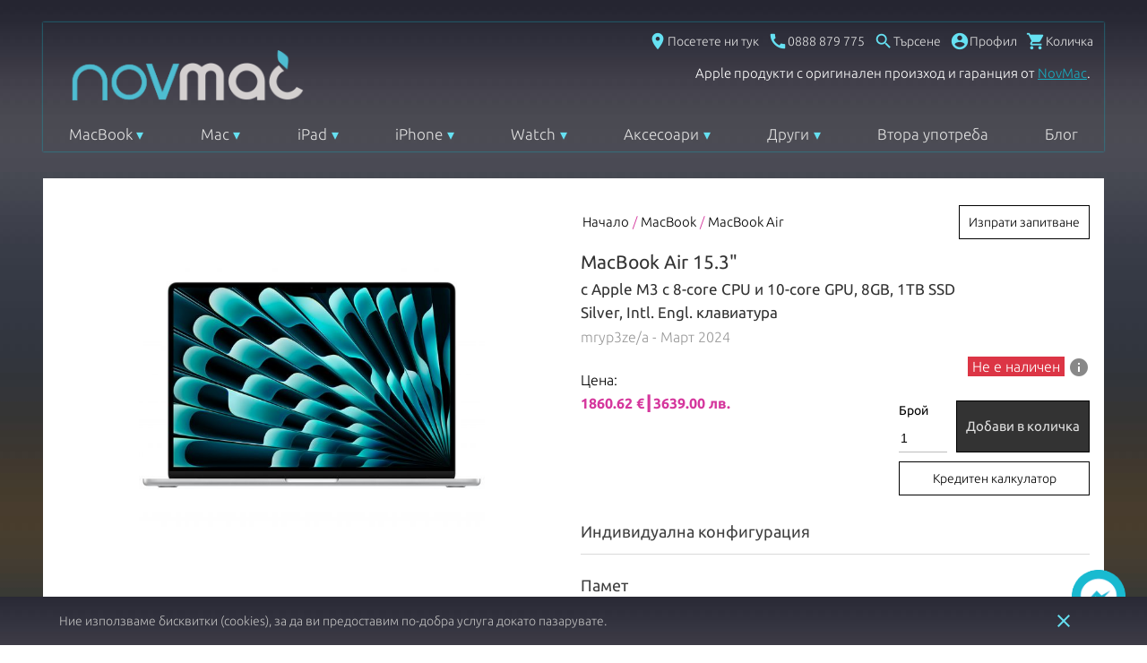

--- FILE ---
content_type: image/svg+xml
request_url: https://www.novmak.com/assets/icons/display_size.svg
body_size: 926
content:
<svg id="Layer_1" style="fill: #18aabe" enable-background="new 0 0 512 512" height="512" viewBox="0 0 512 512" width="512" xmlns="http://www.w3.org/2000/svg"><path d="m493.887 48.142c-157.968 21.046-318.04 21.046-475.771 0-9.551-1.279-18.116 6.154-18.116 15.86v256c0 9.705 8.572 17.144 18.115 15.859 63.035-8.405 126.424-13.442 189.885-15.135v79.275h-48c-4.244 0-8.313 1.686-11.313 4.687l-32 32c-6.249 6.248-6.249 16.379 0 22.627 6.248 6.248 16.379 6.248 22.627 0l27.314-27.313h178.746l27.313 27.313c3.124 3.124 7.219 4.687 11.313 4.687 14.125 0 21.424-17.205 11.313-27.313l-32-32c-3-3.001-7.07-4.687-11.313-4.687h-48v-79.275c113.21 3.019 185.735 15.275 192.001 15.275 8.794 0 15.999-7.127 15.999-16v-256c0-9.687-8.552-17.143-18.113-15.86zm-221.887 351.86h-32v-79.851c10.667-.095 21.333-.095 32 0zm208-98.183c-95.559-11.773-192.049-14.109-195.094-13.512-19.526-.308-38.283-.308-57.811 0-2.333-.457-4.521-.39-6.743.129-62.925 1.224-125.792 5.676-188.352 13.383v-219.633c148.671 18.325 299.178 18.319 448-.003z"/></svg>

--- FILE ---
content_type: image/svg+xml
request_url: https://www.novmak.com/assets/icons/announced.svg
body_size: 6528
content:
<?xml version="1.0" encoding="iso-8859-1"?>
<!-- Generator: Adobe Illustrator 19.0.0, SVG Export Plug-In . SVG Version: 6.00 Build 0)  -->
<svg version="1.1" id="Capa_1" xmlns="http://www.w3.org/2000/svg" xmlns:xlink="http://www.w3.org/1999/xlink" x="0px" y="0px"
	 viewBox="0 0 512 512" style="enable-background:new 0 0 512 512; fill: #18aabe;" xml:space="preserve">
<g>
	<g>
		<path d="M503.467,102.4H8.533c-4.71,0-8.533,3.814-8.533,8.533v364.8C0,495.736,16.273,512,36.267,512h439.467
			C495.727,512,512,495.736,512,475.733v-364.8C512,106.214,508.177,102.4,503.467,102.4z M494.933,475.733
			c0,10.581-8.61,19.2-19.2,19.2H36.267c-10.59,0-19.2-8.619-19.2-19.2V119.467h477.867V475.733z"/>
	</g>
</g>
<g>
	<g>
		<path d="M475.733,34.133H36.267C16.273,34.133,0,50.398,0,70.4v40.533c0,4.719,3.823,8.533,8.533,8.533h494.933
			c4.71,0,8.533-3.814,8.533-8.533V70.4C512,50.398,495.727,34.133,475.733,34.133z M494.933,102.4H17.067v-32
			c0-10.581,8.61-19.2,19.2-19.2h439.467c10.59,0,19.2,8.619,19.2,19.2V102.4z"/>
	</g>
</g>
<g>
	<g>
		<path d="M93.867,0C70.34,0,51.2,19.14,51.2,42.667c0,4.719,3.823,8.533,8.533,8.533s8.533-3.814,8.533-8.533
			c0-14.114,11.486-25.6,25.6-25.6s25.6,11.486,25.6,25.6s-11.486,25.6-25.6,25.6c-4.71,0-8.533,3.814-8.533,8.533
			s3.823,8.533,8.533,8.533c23.526,0,42.667-19.14,42.667-42.667C136.533,19.14,117.393,0,93.867,0z"/>
	</g>
</g>
<g>
	<g>
		<path d="M204.8,0c-23.526,0-42.667,19.14-42.667,42.667c0,4.719,3.823,8.533,8.533,8.533s8.533-3.814,8.533-8.533
			c0-14.114,11.486-25.6,25.6-25.6s25.6,11.486,25.6,25.6s-11.486,25.6-25.6,25.6c-4.71,0-8.533,3.814-8.533,8.533
			s3.823,8.533,8.533,8.533c23.526,0,42.667-19.14,42.667-42.667C247.467,19.14,228.326,0,204.8,0z"/>
	</g>
</g>
<g>
	<g>
		<path d="M315.733,0c-23.526,0-42.667,19.14-42.667,42.667c0,4.719,3.823,8.533,8.533,8.533s8.533-3.814,8.533-8.533
			c0-14.114,11.486-25.6,25.6-25.6s25.6,11.486,25.6,25.6s-11.486,25.6-25.6,25.6c-4.71,0-8.533,3.814-8.533,8.533
			s3.823,8.533,8.533,8.533c23.526,0,42.667-19.14,42.667-42.667C358.4,19.14,339.26,0,315.733,0z"/>
	</g>
</g>
<g>
	<g>
		<path d="M418.133,0c-23.526,0-42.667,19.14-42.667,42.667c0,4.719,3.823,8.533,8.533,8.533s8.533-3.814,8.533-8.533
			c0-14.114,11.486-25.6,25.6-25.6s25.6,11.486,25.6,25.6s-11.486,25.6-25.6,25.6c-4.71,0-8.533,3.814-8.533,8.533
			s3.823,8.533,8.533,8.533c23.526,0,42.667-19.14,42.667-42.667C460.8,19.14,441.66,0,418.133,0z"/>
	</g>
</g>
<g>
	<g>
		<path d="M238.933,153.6h-68.267c-4.71,0-8.533,3.814-8.533,8.533V230.4c0,4.719,3.823,8.533,8.533,8.533h68.267
			c4.71,0,8.533-3.814,8.533-8.533v-68.267C247.467,157.414,243.644,153.6,238.933,153.6z M230.4,221.867h-51.2v-51.2h51.2V221.867z
			"/>
	</g>
</g>
<g>
	<g>
		<path d="M349.867,153.6H281.6c-4.71,0-8.533,3.814-8.533,8.533V230.4c0,4.719,3.823,8.533,8.533,8.533h68.267
			c4.71,0,8.533-3.814,8.533-8.533v-68.267C358.4,157.414,354.577,153.6,349.867,153.6z M341.333,221.867h-51.2v-51.2h51.2V221.867z
			"/>
	</g>
</g>
<g>
	<g>
		<path d="M460.8,153.6h-68.267c-4.71,0-8.533,3.814-8.533,8.533V230.4c0,4.719,3.823,8.533,8.533,8.533H460.8
			c4.71,0,8.533-3.814,8.533-8.533v-68.267C469.333,157.414,465.51,153.6,460.8,153.6z M452.267,221.867h-51.2v-51.2h51.2V221.867z"
			/>
	</g>
</g>
<g>
	<g>
		<path d="M128,264.533H59.733c-4.71,0-8.533,3.814-8.533,8.533v68.267c0,4.719,3.823,8.533,8.533,8.533H128
			c4.71,0,8.533-3.814,8.533-8.533v-68.267C136.533,268.348,132.71,264.533,128,264.533z M119.467,332.8h-51.2v-51.2h51.2V332.8z"/>
	</g>
</g>
<g>
	<g>
		<path d="M238.933,264.533h-68.267c-4.71,0-8.533,3.814-8.533,8.533v68.267c0,4.719,3.823,8.533,8.533,8.533h68.267
			c4.71,0,8.533-3.814,8.533-8.533v-68.267C247.467,268.348,243.644,264.533,238.933,264.533z M230.4,332.8h-51.2v-51.2h51.2V332.8z
			"/>
	</g>
</g>
<g>
	<g>
		<path d="M460.8,264.533h-68.267c-4.71,0-8.533,3.814-8.533,8.533v68.267c0,4.719,3.823,8.533,8.533,8.533H460.8
			c4.71,0,8.533-3.814,8.533-8.533v-68.267C469.333,268.348,465.51,264.533,460.8,264.533z M452.267,332.8h-51.2v-51.2h51.2V332.8z"
			/>
	</g>
</g>
<g>
	<g>
		<path d="M128,375.467H59.733c-4.71,0-8.533,3.814-8.533,8.533v68.267c0,4.719,3.823,8.533,8.533,8.533H128
			c4.71,0,8.533-3.814,8.533-8.533V384C136.533,379.281,132.71,375.467,128,375.467z M119.467,443.733h-51.2v-51.2h51.2V443.733z"/>
	</g>
</g>
<g>
	<g>
		<path d="M349.867,375.467H281.6c-4.71,0-8.533,3.814-8.533,8.533v68.267c0,4.719,3.823,8.533,8.533,8.533h68.267
			c4.71,0,8.533-3.814,8.533-8.533V384C358.4,379.281,354.577,375.467,349.867,375.467z M341.333,443.733h-51.2v-51.2h51.2V443.733z
			"/>
	</g>
</g>
<g>
	<g>
		<path d="M460.8,375.467h-68.267c-4.71,0-8.533,3.814-8.533,8.533v68.267c0,4.719,3.823,8.533,8.533,8.533H460.8
			c4.71,0,8.533-3.814,8.533-8.533V384C469.333,379.281,465.51,375.467,460.8,375.467z M452.267,443.733h-51.2v-51.2h51.2V443.733z"
			/>
	</g>
</g>
<g>
	<g>
		<path d="M134.033,156.1c-3.337-3.337-8.73-3.337-12.066,0L53.7,224.367c-3.336,3.337-3.336,8.73,0,12.066
			c1.664,1.664,3.849,2.5,6.033,2.5s4.369-0.836,6.033-2.5l68.267-68.267C137.37,164.83,137.37,159.437,134.033,156.1z"/>
	</g>
</g>
<g>
	<g>
		<path d="M134.033,224.367L65.766,156.1c-3.337-3.337-8.73-3.337-12.066,0c-3.336,3.337-3.336,8.73,0,12.066l68.267,68.267
			c1.664,1.664,3.849,2.5,6.033,2.5s4.369-0.836,6.033-2.5C137.37,233.097,137.37,227.703,134.033,224.367z"/>
	</g>
</g>
<g>
	<g>
		<path d="M244.966,377.967c-3.337-3.336-8.73-3.336-12.066,0l-68.267,68.267c-3.337,3.337-3.337,8.73,0,12.066
			c1.664,1.664,3.849,2.5,6.033,2.5c2.185,0,4.369-0.836,6.033-2.5l68.267-68.267C248.303,386.697,248.303,381.303,244.966,377.967z
			"/>
	</g>
</g>
<g>
	<g>
		<path d="M244.966,446.234L176.7,377.967c-3.336-3.336-8.73-3.337-12.066,0c-3.337,3.337-3.337,8.73,0,12.066L232.9,458.3
			c1.664,1.664,3.849,2.5,6.033,2.5c2.185,0,4.369-0.836,6.033-2.5C248.303,454.963,248.303,449.57,244.966,446.234z"/>
	</g>
</g>
<g>
	<g>
		<path d="M355.9,267.034c-3.337-3.337-8.73-3.337-12.066,0L275.567,335.3c-3.337,3.337-3.337,8.73,0,12.066
			c1.664,1.664,3.849,2.5,6.033,2.5c2.185,0,4.369-0.836,6.033-2.5L355.9,279.1C359.236,275.763,359.236,270.37,355.9,267.034z"/>
	</g>
</g>
<g>
	<g>
		<path d="M355.9,335.3l-68.267-68.267c-3.337-3.337-8.73-3.337-12.066,0c-3.337,3.336-3.337,8.73,0,12.066l68.267,68.267
			c1.664,1.664,3.849,2.5,6.033,2.5c2.185,0,4.369-0.836,6.033-2.5C359.236,344.03,359.236,338.637,355.9,335.3z"/>
	</g>
</g>
<g>
</g>
<g>
</g>
<g>
</g>
<g>
</g>
<g>
</g>
<g>
</g>
<g>
</g>
<g>
</g>
<g>
</g>
<g>
</g>
<g>
</g>
<g>
</g>
<g>
</g>
<g>
</g>
<g>
</g>
</svg>


--- FILE ---
content_type: image/svg+xml
request_url: https://www.novmak.com/assets/icons/video_card.svg
body_size: 1421
content:
<svg id="Layer_1" enable-background="new 0 0 513 513" height="512" viewBox="0 0 513 513" width="512" xmlns="http://www.w3.org/2000/svg" style="fill: #18aabe"><path d="m507.813 157.686-56-56c-3-3-7.07-4.686-11.313-4.686h-344v-81c0-8.836-7.163-16-16-16h-64c-8.837 0-16 7.164-16 16s7.163 16 16 16h48v65h-48c-8.837 0-16 7.164-16 16v64c0 8.836 7.163 16 16 16h48v31h-48c-8.837 0-16 7.164-16 16v129c0 8.836 7.163 16 16 16h48v112c0 8.836 7.163 16 16 16s16-7.164 16-16v-112h32v48c0 8.836 7.163 16 16 16h192c8.837 0 16-7.164 16-16v-48h88c4.243 0 8.313-1.686 11.313-4.686l56-56c3.001-3.001 4.687-7.07 4.687-11.314v-144c0-4.244-1.686-8.313-4.687-11.314zm-475.313 3.314v-32h32v32zm0 95h32v97h-32zm64-127h38.112l27.578 55.155c2.393 4.785 7.018 8.058 12.326 8.721l104.609 13.076c-8.828 22.432-8.846 47.616 0 70.095l-104.609 13.076c-5.309.664-9.934 3.936-12.326 8.721l-27.578 55.156h-38.112c0-23.195 0-196.63 0-224zm208 112c0-35.29 28.71-64 64-64s64 28.71 64 64-28.71 64-64 64-64-28.71-64-64zm-144 144h32v32h-32zm96 0v32h-32v-32zm64 32h-32v-32h32zm160-110.627-46.628 46.627c-9.772 0-251.488 0-263.484 0l16.593-33.186 110.895-13.862c17.557 19.075 42.717 31.048 70.624 31.048 52.935 0 96-43.065 96-96s-43.065-96-96-96c-27.907 0-53.067 11.973-70.624 31.048l-110.895-13.862-16.593-33.186h263.484l46.628 46.627z"/><path d="m368.5 273c17.645 0 32-14.355 32-32s-14.355-32-32-32-32 14.355-32 32 14.355 32 32 32z"/><path d="m144.5 273v-64c0-8.836-7.163-16-16-16s-16 7.164-16 16v64c0 8.836 7.163 16 16 16s16-7.164 16-16z"/></svg>

--- FILE ---
content_type: image/svg+xml
request_url: https://www.novmak.com/assets/icons/keyboard_type.svg
body_size: 1423
content:
<svg id="Layer_1" enable-background="new 0 0 512 512" height="512" viewBox="0 0 512 512" width="512" xmlns="http://www.w3.org/2000/svg" style="fill: #18aabe"><path d="m496 224h-224v-32c0-17.645 14.355-32 32-32h112c35.29 0 64-28.71 64-64s-28.71-64-64-64h-273.239c-4.547-18.353-21.151-32-40.889-32h-37.872c-8.837 0-16 7.163-16 16h-32c-8.837 0-16 7.163-16 16v32c0 8.837 7.163 16 16 16h32c0 8.837 7.163 16 16 16h37.872c19.738 0 36.342-13.647 40.889-32h273.239c17.645 0 32 14.355 32 32s-14.355 32-32 32h-112c-35.29 0-64 28.71-64 64v32h-224c-8.837 0-16 7.163-16 16v256c0 8.837 7.163 16 16 16h480c8.837 0 16-7.163 16-16v-256c0-8.837-7.163-16-16-16zm-384-170.128c0 5.585-4.543 10.128-10.128 10.128h-21.872v-32h21.872c5.585 0 10.128 4.543 10.128 10.128zm368 426.128h-448v-224h448z"/><path d="m352 416h-192c-8.837 0-16 7.163-16 16s7.163 16 16 16h192c8.837 0 16-7.163 16-16s-7.163-16-16-16z"/><path d="m416 448h16c8.837 0 16-7.163 16-16s-7.163-16-16-16h-16c-8.837 0-16 7.163-16 16s7.163 16 16 16z"/><path d="m96 416h-16c-8.837 0-16 7.163-16 16s7.163 16 16 16h16c8.837 0 16-7.163 16-16s-7.163-16-16-16z"/><circle cx="224" cy="368" r="16"/><circle cx="160" cy="368" r="16"/><circle cx="96" cy="368" r="16"/><circle cx="288" cy="368" r="16"/><circle cx="352" cy="368" r="16"/><circle cx="416" cy="368" r="16"/><circle cx="224" cy="304" r="16"/><circle cx="160" cy="304" r="16"/><circle cx="96" cy="304" r="16"/><circle cx="288" cy="304" r="16"/><circle cx="352" cy="304" r="16"/><circle cx="416" cy="304" r="16"/></svg>

--- FILE ---
content_type: image/svg+xml
request_url: https://www.novmak.com/assets/icons/ram.svg
body_size: 1215
content:
<svg id="Layer_1" enable-background="new 0 0 512 512" height="512" viewBox="0 0 512 512" width="512" xmlns="http://www.w3.org/2000/svg" style="fill: #18aabe"><path d="m496 192c8.837 0 16-7.164 16-16v-80c0-8.836-7.163-16-16-16h-480c-8.837 0-16 7.164-16 16v80c0 8.836 7.163 16 16 16 8.822 0 16 7.178 16 16s-7.178 16-16 16c-8.837 0-16 7.164-16 16v96c0 8.836 7.163 16 16 16v64c0 8.836 7.163 16 16 16h256c8.837 0 16-7.164 16-16v-64h32v64c0 8.836 7.163 16 16 16h128c8.837 0 16-7.164 16-16v-64c8.837 0 16-7.164 16-16v-96c0-8.836-7.163-16-16-16-8.822 0-16-7.178-16-16s7.178-16 16-16zm-448 160h32v48h-32zm96 0v48h-32v-48zm64 0v48h-32v-48zm64 48h-32v-48h32zm96-48h32v48h-32zm96 48h-32v-48h32zm16-237.258c-18.625 6.604-32 24.398-32 45.258s13.375 38.655 32 45.258v66.742c-22.51 0-427.223 0-448 0v-66.742c18.625-6.603 32-24.398 32-45.258s-13.375-38.655-32-45.258v-50.742h448z"/><path d="m112 272h64c8.837 0 16-7.164 16-16v-96c0-8.836-7.163-16-16-16h-64c-8.837 0-16 7.164-16 16v96c0 8.836 7.163 16 16 16zm16-96h32v64h-32z"/><path d="m224 272h64c8.837 0 16-7.164 16-16v-96c0-8.836-7.163-16-16-16h-64c-8.837 0-16 7.164-16 16v96c0 8.836 7.163 16 16 16zm16-96h32v64h-32z"/><path d="m336 272h64c8.837 0 16-7.164 16-16v-96c0-8.836-7.163-16-16-16h-64c-8.837 0-16 7.164-16 16v96c0 8.836 7.163 16 16 16zm16-96h32v64h-32z"/></svg>

--- FILE ---
content_type: application/javascript; charset=UTF-8
request_url: https://www.novmak.com/dist/app.18cc4f414257c211ed7e.js
body_size: 203095
content:
(window.webpackJsonp=window.webpackJsonp||[]).push([[5],[function(t,e,r){"use strict";var n=r(2),o=r(35),i=r(7);Object(i.k)("__VUE_EXTEND_VUEX__",(function(){n.default.use(o.a)}));var a=new o.a.Store({state:{version:"",__DEMO_MODE__:!1,config:{},cart:{},catalog:{},checkout:{},cms:{},compare:{},product:{},shipping:{},user:{},ui:{},wishlist:{},attribute:"",category:{list:[],current_path:"",current_product_query:{},current:{slug:"",name:""},filters:{}},stock:{cache:[]},sitemap:{items:[]},search:{},storeView:{},twoStageCachingDelta1:0,twoStageCachingDelta2:0,twoStageCachingDisabled:!1,userTokenInvalidated:null,userTokenInvalidateAttemptsCount:0,userTokenInvalidateLock:0}});e.a=a},function(t,e,r){"use strict";r.d(e,"a",(function(){return a}));var n=r(7),o=r(10),i=function(t){return"color: white; background: "+t+"; padding: 4px; font-weight: bold; font-size: 0.8em'"},a=new(function(){function t(t,e){void 0===t&&(t="display-everything"),void 0===e&&(e=!1),this.verbosityLevel=t,this.showErrorOnProduction=e,this.isProduction=!0}return t.prototype.canPrint=function(t){var e=[];return"display-everything"===this.verbosityLevel&&!1===this.isProduction?e=["info","warn","error","debug"]:"only-errors"!==this.verbosityLevel||!1!==this.isProduction&&!0!==this.showErrorOnProduction?("no-console"===this.verbosityLevel||!0===this.isProduction&&!1===this.showErrorOnProduction)&&(e=[]):e=["error"],-1!==e.indexOf(t)},t.prototype.debug=function(t,e,r){return void 0===e&&(e=null),void 0===r&&(r=null),this.canPrint("debug")?n.j?(console.log(t,e,r),function(){}):e?console.debug.bind(window.console,"%cVSF%c %c"+e+"%c "+t,i("gray"),"color: inherit",i("gray"),"font-weight: normal",r):console.debug.bind(window.console,"%cVSF%c "+t,i("gray"),"font-weight: normal",r):function(){}},t.prototype.log=function(t,e,r){return void 0===e&&(e=null),void 0===r&&(r=null),this.info(t,e,r)},t.prototype.info=function(t,e,r){return void 0===e&&(e=null),void 0===r&&(r=null),this.canPrint("info")?n.j?(console.log(t,e,r),function(){}):e?console.log.bind(window.console,"%cVSF%c %c"+e+"%c "+t,i("green"),"color: inherit",i("gray"),"font-weight: bold",r):console.log.bind(window.console,"%cVSF%c "+t,i("green"),"font-weight: bold",r):function(){}},t.prototype.warn=function(t,e,r){return void 0===e&&(e=null),void 0===r&&(r=null),this.canPrint("warn")?n.j?(console.log(t,e,r),function(){}):e?console.warn.bind(window.console,"%cVSF%c %c"+e+"%c "+t,i("orange"),"color: inherit",i("gray"),"font-weight: bold",r):console.warn.bind(window.console,"%cVSF%c "+t,i("orange"),"font-weight: bold",r):function(){}},t.prototype.error=function(t,e,r){return void 0===e&&(e=null),void 0===r&&(r=null),this.canPrint("error")?n.j?(console.log(t,e,r),function(){}):e?console.error.bind(window.console,"%cVSF%c %c"+e+"%c "+t,i("red"),"color: inherit",i("gray"),"font-weight: bold",r):console.error.bind(window.console,"%cVSF%c "+t,i("red"),"font-weight: bold",r):function(){}},t}())(o.console.verbosityLevel)},,function(t,e,r){"use strict";r.d(e,"a",(function(){return n})),r.d(e,"b",(function(){return o})),r.d(e,"c",(function(){return i})),r.d(e,"f",(function(){return a})),r.d(e,"d",(function(){return s})),r.d(e,"e",(function(){return c}));var n=function(){return(n=Object.assign||function(t){for(var e,r=1,n=arguments.length;r<n;r++)for(var o in e=arguments[r])Object.prototype.hasOwnProperty.call(e,o)&&(t[o]=e[o]);return t}).apply(this,arguments)};function o(t,e,r,n){return new(r||(r=Promise))((function(o,i){function a(t){try{c(n.next(t))}catch(t){i(t)}}function s(t){try{c(n.throw(t))}catch(t){i(t)}}function c(t){t.done?o(t.value):new r((function(e){e(t.value)})).then(a,s)}c((n=n.apply(t,e||[])).next())}))}function i(t,e){var r,n,o,i,a={label:0,sent:function(){if(1&o[0])throw o[1];return o[1]},trys:[],ops:[]};return i={next:s(0),throw:s(1),return:s(2)},"function"==typeof Symbol&&(i[Symbol.iterator]=function(){return this}),i;function s(i){return function(s){return function(i){if(r)throw new TypeError("Generator is already executing.");for(;a;)try{if(r=1,n&&(o=2&i[0]?n.return:i[0]?n.throw||((o=n.return)&&o.call(n),0):n.next)&&!(o=o.call(n,i[1])).done)return o;switch(n=0,o&&(i=[2&i[0],o.value]),i[0]){case 0:case 1:o=i;break;case 4:return a.label++,{value:i[1],done:!1};case 5:a.label++,n=i[1],i=[0];continue;case 7:i=a.ops.pop(),a.trys.pop();continue;default:if(!(o=(o=a.trys).length>0&&o[o.length-1])&&(6===i[0]||2===i[0])){a=0;continue}if(3===i[0]&&(!o||i[1]>o[0]&&i[1]<o[3])){a.label=i[1];break}if(6===i[0]&&a.label<o[1]){a.label=o[1],o=i;break}if(o&&a.label<o[2]){a.label=o[2],a.ops.push(i);break}o[2]&&a.ops.pop(),a.trys.pop();continue}i=e.call(t,a)}catch(t){i=[6,t],n=0}finally{r=o=0}if(5&i[0])throw i[1];return{value:i[0]?i[1]:void 0,done:!0}}([i,s])}}}function a(t){var e="function"==typeof Symbol&&t[Symbol.iterator],r=0;return e?e.call(t):{next:function(){return t&&r>=t.length&&(t=void 0),{value:t&&t[r++],done:!t}}}}function s(t,e){var r="function"==typeof Symbol&&t[Symbol.iterator];if(!r)return t;var n,o,i=r.call(t),a=[];try{for(;(void 0===e||e-- >0)&&!(n=i.next()).done;)a.push(n.value)}catch(t){o={error:t}}finally{try{n&&!n.done&&(r=i.return)&&r.call(i)}finally{if(o)throw o.error}}return a}function c(){for(var t=[],e=0;e<arguments.length;e++)t=t.concat(s(arguments[e]));return t}},function(t,e,r){var n=r(16),o=r(54),i=r(43),a=r(44),s=r(55),c=function(t,e,r){var u,l,d,f,p=t&c.F,h=t&c.G,v=t&c.S,m=t&c.P,g=t&c.B,y=h?n:v?n[e]||(n[e]={}):(n[e]||{}).prototype,b=h?o:o[e]||(o[e]={}),_=b.prototype||(b.prototype={});for(u in h&&(r=e),r)d=((l=!p&&y&&void 0!==y[u])?y:r)[u],f=g&&l?s(d,n):m&&"function"==typeof d?s(Function.call,d):d,y&&a(y,u,d,t&c.U),b[u]!=d&&i(b,u,f),m&&_[u]!=d&&(_[u]=d)};n.core=o,c.F=1,c.G=2,c.S=4,c.P=8,c.B=16,c.W=32,c.U=64,c.R=128,t.exports=c},function(t,e,r){"use strict";r.d(e,"b",(function(){return d}));var n=r(2),o=r(237),i=r(10),a=r(1),s=r(7);Object(s.k)("__VUE_EXTEND_I18N__",(function(){n.default.use(o.a)}));var c=["en-US"],u=new o.a({locale:i.i18n.bundleAllStoreviewLanguages?i.i18n.defaultLocale:"en-US",fallbackLocale:"en-US",messages:i.i18n.bundleAllStoreviewLanguages?r(294):{"en-US":r(295)},silentTranslationWarn:!0});function l(t){return u.locale=t,t}function d(t){return i.i18n.bundleAllStoreviewLanguages?(c.push(t),Promise.resolve(l(t))):u.locale!==t?c.includes(t)?Promise.resolve(l(t)):r(527)("./"+t+".json").then((function(e){return u.setLocaleMessage(t,e.default),c.push(t),l(t)})).catch((function(t){return a.a.debug("Unable to load translation")(),""})):Promise.resolve(t)}d(i.i18n.defaultLocale),e.a=u},,function(t,e,r){"use strict";(function(t){r.d(e,"o",(function(){return c})),r.d(e,"i",(function(){return u})),r.d(e,"c",(function(){return l})),r.d(e,"m",(function(){return d})),r.d(e,"e",(function(){return f})),r.d(e,"b",(function(){return p})),r.d(e,"k",(function(){return h})),r.d(e,"f",(function(){return v})),r.d(e,"d",(function(){return m})),r.d(e,"a",(function(){return g})),r.d(e,"p",(function(){return y})),r.d(e,"h",(function(){return b})),r.d(e,"g",(function(){return _})),r.d(e,"n",(function(){return w})),r.d(e,"q",(function(){return k})),r.d(e,"j",(function(){return O})),r.d(e,"l",(function(){return x}));var n=r(3),o=r(0),i=r(22),a=r(306),s=r(2);function c(t){return(t=Object(a.remove)(t)).toString().toLowerCase().replace('"',"-inch").replace(/\s+/g,"-").replace(".","-").replace(/&/g,"-and-").replace(/[^\w-]+/g,"").replace(/--+/g,"-")}function u(t,e,r){if(o.a.state.config.images.useExactUrlsNoProxy)return t;var n=void 0;t&&(t.indexOf("://")>0||t.indexOf("?")>0||t.indexOf("&")>0)&&(t=encodeURIComponent(t));var i=o.a.state.config.images.proxyUrl?o.a.state.config.images.proxyUrl:o.a.state.config.images.baseUrl;return n=i.indexOf("{{")>=0?i=(i=(i=i.replace("{{url}}",t)).replace("{{width}}",e)).replace("{{height}}",r):""+i+parseInt(e)+"/"+parseInt(r)+"/resize"+t,t&&t.indexOf("no_selection")<0?n:o.a.state.config.images.productPlaceholder||""}function l(t){var e,r,i=[{name:"Начало",route_link:"/"}];try{for(var a=Object(n.f)(t),s=a.next();!s.done;s=a.next()){var c=s.value;i.push({name:c.name,route_link:(o.a.state.config.products.useShortCatalogUrls?"/":"/c/")+c.slug})}}catch(t){e={error:t}}finally{try{s&&!s.done&&(r=a.return)&&r.call(a)}finally{if(e)throw e.error}}return i}function d(t,e){void 0===e&&(e=!1);var r=t.image;if(t.type_id&&"configurable"===t.type_id&&t.hasOwnProperty("configurable_children")&&t.configurable_children.length&&(e||!t.is_configured)&&"image"in t.configurable_children[0]&&(!(r=t.configurable_children[0].image)||"no_selection"===r)){var n=t.configurable_children.find((function(t){return t.image&&"no_selection"!==t.image}));r=n?n.image:t.image}return r}function f(t,e,r){var i,a;void 0===r&&(r=null);var s=p(t,null==r?o.a.state.config.products.defaultFilters:r);try{for(var c=Object(n.f)(Object.keys(e)),u=c.next();!u.done;u=c.next()){var l=e[u.value];if("cena"!==l.attribute_code)s=s.applyFilter({key:l.attribute_code,value:{eq:l.id},scope:"catalog"});else{var d={};l.from&&(d.gte=l.from),l.to&&(d.lte=l.to),s=s.applyFilter({key:l.attribute_code,value:d,scope:"catalog"})}}}catch(t){i={error:t}}finally{try{u&&!u.done&&(a=c.return)&&a.call(c)}finally{if(i)throw i.error}}return s}function p(t,e,r){var a,s;void 0===t&&(t=null),void 0===e&&(e=[]),void 0===r&&(r=null);var c=new i.a;if(c=c.applyFilter({key:"is_old",value:{eq:0}}).applyFilter({key:"visibility",value:{in:[2,3,4]}}).applyFilter({key:"status",value:{in:[0,1]}}),r)switch(r){case"pre-order":c=c.applyFilter({key:"filter_options.Pre-order",value:{eq:1}});break;case"special-offers":var u=o.a.state.catalog.top_products.map((function(t,e){return t.sku}));c=c.applyFilter({key:"sku",value:{in:u}});break;case"new":case"sale":c=c.applyFilter({key:r,value:{eq:1}});break;case"bundle":c=c.applyFilter({key:"is_bundle",value:{eq:1}})}!1===o.a.state.config.products.listOutOfStockProducts&&(c=c.applyFilter({key:"stock.is_in_stock",value:{eq:!0}}));try{for(var l=Object(n.f)(e),d=l.next();!d.done;d=l.next()){var f=d.value;c=c.addAvailableFilter({field:f,scope:"catalog"})}}catch(t){a={error:t}}finally{try{d&&!d.done&&(s=l.return)&&s.call(l)}finally{if(a)throw a.error}}if(t){var p=[t.id];if(t.children_data){var h=function(t){var e,r;if(t&&t.children_data)try{for(var o=Object(n.f)(t.children_data),i=o.next();!i.done;i=o.next()){var a=i.value;a&&a.id&&p.push(a.id),h(a)}}catch(t){e={error:t}}finally{try{i&&!i.done&&(r=o.return)&&r.call(o)}finally{if(e)throw e.error}}};h(t)}c=c.applyFilter({key:"category_ids",value:{in:p}})}return c}function h(e,r){var n=t.process,o=void 0===n?{}:n,i=e+"__ONCE__";o.hasOwnProperty(i)||(o[i]=!0,r())}function v(t,e,r){var n=[];if("number"==typeof t)for(n[0]=t,r=r||1;t+r<=e;)n[n.length]=t+=r;else{var o="abcdefghijklmnopqrstuvwxyz";t===t.toUpperCase()&&(e=e.toUpperCase(),o=o.toUpperCase()),n=(o=o.substring(o.indexOf(t),o.indexOf(e)+1)).split("")}return n}function m(t){var e={},r=null;if(t.params.filter&&t.params.filter.length>0){var n=t.params.filter.toString().split("/"),i=function(t){var i=n[t],a=[i.split("-",1).toString(),i.split("-").slice(1).join("-")];switch(!0){case 0==parseInt(t)&&i.indexOf("inch")>-1:r="displey";var s=o.a.state.attribute.list_by_code[r].options.filter((function(t){return t.slug==i}));s[0]&&(e[r]={attribute_code:r,id:s[0].label,label:s[0].label,slug:s[0].slug});break;case 2==a.length:r=a[0];var c=decodeURIComponent(a[1]);if("cena"==r){var u=c.split("-");e[r]={attribute_code:r,id:c,from:u[0],to:u[1],label:c}}else{var l=o.a.state.attribute.list_by_code[r];if(l){var d=l.options.filter((function(t){return t.slug==c}));d[0]&&(e[r]={attribute_code:r,id:d[0].label,label:d[0].label,slug:c})}}}};for(var a in n)i(a)}return e}function g(t,e,r,n){var o={},i=0;for(var a in t)t.hasOwnProperty(a)&&(i===n&&e&&r&&(o[e]=r),o[a]=t[a],i++);return!n&&e&&r&&(o[e]=r),o}function y(t,e){void 0===e&&(e="-");var r=t.lastIndexOf(e);return[t.slice(0,r),t.slice(r+1)]}function b(t){return decodeURIComponent(t)}function _(t){return t.replace(/\/$/,"")}function w(t){var e={"&":"&amp;","<":"&lt;",">":"&gt;",'"':"&quot;","'":"&#039;"};return t.replace(/[&<>"']/g,(function(t){return e[t]}))}function k(t){function e(t){return t<10?"0"+t:t}return t.getUTCFullYear()+"-"+e(t.getUTCMonth()+1)+"-"+e(t.getUTCDate())+"T"+e(t.getUTCHours())+":"+e(t.getUTCMinutes())+":"+e(t.getUTCSeconds())+"Z"}var O="undefined"==typeof window,x=s.default.observable({isOnline:O||navigator.onLine});!O&&window.addEventListener("online",(function(){return x.isOnline=!0})),!O&&window.addEventListener("offline",(function(){return x.isOnline=!1}))}).call(this,r(42))},function(t,e,r){"use strict";r.d(e,"b",(function(){return c})),r.d(e,"d",(function(){return u})),r.d(e,"f",(function(){return l})),r.d(e,"a",(function(){return d})),r.d(e,"c",(function(){return f})),r.d(e,"e",(function(){return p}));var n=r(3),o=r(0),i=r(5),a=r(74),s=r(2);function c(){return o.a.state.storeView}function u(t){var e=o.a.state.config,r={tax:e.tax,i18n:e.i18n,elasticsearch:e.elasticsearch,storeCode:"",storeId:0},n=!o.a.state.storeView||o.a.state.storeView.storeCode!==t;return t?(r=e.storeViews[t])&&(r.storeCode=t,o.a.state.user.current_storecode=t):(r.storeCode=e.defaultStoreCode||"",o.a.state.user.current_storecode=e.defaultStoreCode||""),Object(i.b)(r.i18n.defaultLocale),n&&(o.a.state.storeView=r),(n||s.default.prototype.$db.currentStoreCode!==t)&&(void 0===s.default.prototype.$db&&(s.default.prototype.$db={}),Object(a.c)(),s.default.prototype.$db.currentStoreCode=r.storeCode),r}function l(t){var e,r;if(t){try{for(var i=Object(n.f)(o.a.state.config.storeViews.mapStoreUrlsFor),a=i.next();!a.done;a=i.next()){var s=a.value;if(0===t.path.indexOf("/"+s+"/")||t.path==="/"+s)return s}}catch(t){e={error:t}}finally{try{a&&!a.done&&(r=i.return)&&r.call(i)}finally{if(e)throw e.error}}return""}return""}function d(t){var e=c();if(e.storeCode){var r=t.indexOf("?")>0?"&":"?";t+=r+"storeCode="+e.storeCode}return t}function f(t,e){if(e&&t&&o.a.state.config.defaultStoreCode!==e){if("object"!=typeof t)return"/"+e+t;t.name&&(t.name=e+"-"+t.name),t.path&&(t.path="/"+e+"/"+t.path.slice(1))}return t}function p(t,e,r){var o,i,a,s;if(t.storeViews.mapStoreUrlsFor.length>0&&!0===t.storeViews.multistore)try{for(var c=Object(n.f)(t.storeViews.mapStoreUrlsFor),u=c.next();!u.done;u=c.next()){var l=u.value;if(l){var d=[];try{for(var p=(a=void 0,Object(n.f)(r)),h=p.next();!h.done;h=p.next()){var v=h.value,m=f(Object.assign({},v),l);d.push(m)}}catch(t){a={error:t}}finally{try{h&&!h.done&&(s=p.return)&&s.call(p)}finally{if(a)throw a.error}}e.addRoutes(d)}}}catch(t){o={error:t}}finally{try{u&&!u.done&&(i=c.return)&&i.call(c)}finally{if(o)throw o.error}}}},function(t,e,r){"use strict";var n=r(2),o=r(146),i=r(0),a=r(1),s=r(8),c=r(82),u=r(7),l=r(192),d=r(40),f=r(162);var p=function(t,e){var r;return Object(f.a)(t,(function(t,n,o){return!(r=e(t,n,o))})),!!r},h=r(20),v=r(111);var m=function(t,e,r){var n=Object(h.a)(t)?l.a:p;return r&&Object(v.a)(t,e,r)&&(e=void 0),n(t,Object(d.a)(e,3))},g=r(50),y=r(53);var b=function(t){return function(e,r,n){var o=Object(e);if(!Object(g.a)(e)){var i=Object(d.a)(r,3);e=Object(y.a)(e),r=function(t){return i(o[t],t,o)}}var a=t(e,r,n);return a>-1?o[i?e[a]:a]:void 0}},_=r(196),w=r(201),k=Math.max;var O=b((function(t,e,r){var n=null==t?0:t.length;if(!n)return-1;var o=null==r?0:Object(w.a)(r);return o<0&&(o=k(n+o,0)),Object(_.a)(t,Object(d.a)(e,3),o)}));r.d(e,"a",(function(){return j})),r.d(e,"c",(function(){return C})),r.d(e,"b",(function(){return P}));var x=[],S=[];function C(t,e){t.forEach((function(t){return t.register()}))}function P(t){return new j(t)}var j=function(){function t(t){this._c=t,this._isRegistered=!1}return t._extendStore=function(t,e,r){e&&e.forEach((function(e){return t.registerModule(e.key,e.module)})),r&&t.subscribe(r)},t._extendRouter=function(t,e,r,n){e&&(Object(s.e)(i.a.state.config,t,e),t.addRoutes(e)),r&&t.beforeEach(r),n&&t.afterEach(n)},t.prototype._extendModule=function(t){var e={modules:[]},r=this._c.key,n=this._c.store,i=t.store;delete this._c.store,delete t.store,this._c=Object(o.a)(this._c,t),e.modules=function(t,e){var r=[];return t.modules.map((function(t){r.push(Object(o.a)(t,O(e.modules,{key:t.key})))})),e.modules.map((function(e){!1===m(t.modules,null,{key:e.key})&&r.push(e)})),r}(n,i),this._c.store=e,a.a.info('Module "'+r+'" has been succesfully extended.',"module")()},Object.defineProperty(t.prototype,"config",{get:function(){return this._c},set:function(t){this._c=t},enumerable:!0,configurable:!0}),t.prototype.register=function(){var e=this;if(!this._isRegistered){var r=!0,o={Vue:n.default,config:i.a.state.config,store:i.a,isServer:u.j};if(x.forEach((function(t){t.key===e._c.key&&e._extendModule(t)})),this._c.store&&this._c.store.modules.forEach((function(t){(function(t,e){return e.forEach((function(e){if(e.store&&e.store.modules.some((function(e){return e.key===t})))return!0})),!1})(t.key,S)&&(a.a.warn('Error during "'+e._c.key+'" module registration! Store with key "'+t.key+'" already exists!',"module")(),r=!1)})),r)return this._c.beforeRegistration&&(1===this._c.beforeRegistration.length?this._c.beforeRegistration(o):(a.a.warn("You are using outdated signature for beforeRegistration hook that soon will be deprecated and module will stop working properly. Please update to the new signature that can be found in our docs: https://docs.vuestorefront.io/guide/modules/introduction.html#beforeregistration","module",this._c.key)(),this._c.beforeRegistration(n.default,i.a.state.config,i.a,u.j))),this._c.store&&t._extendStore(i.a,this._c.store.modules,this._c.store.plugin),this._c.router&&t._extendRouter(c.b,this._c.router.routes,this._c.router.beforeEach,this._c.router.afterEach),S.push(this._c),this._isRegistered=!0,this._c.afterRegistration&&(1===this._c.afterRegistration.length?this._c.afterRegistration(o):(a.a.warn("You are using outdated signature for afterRegistration hook that soon will be deprecated and module will stop working properly. Please update to the new signature that can be found in our docs: https://docs.vuestorefront.io/guide/modules/introduction.html#afterregistration","module",this._c.key)(),this._c.afterRegistration(n.default,i.a.state.config,i.a,u.j))),this._c}},t}()},function(t){t.exports=JSON.parse('{"server":{"host":"192.168.88.170","port":3000,"protocol":"http","api":"api","devServiceWorker":false,"useOutputCacheTagging":true,"useOutputCache":true,"outputCacheDefaultTtl":86400,"availableCacheTags":["product","category","home","checkout","page-not-found","compare","my-account","P","C","error","cmsPage","ad"],"invalidateCacheKey":"aeSu7aipasd","dynamicConfigReload":false,"dynamicConfigContinueOnError":false,"dynamicConfigExclude":["ssr","storeViews","entities","localForage","shipping","boost","query"],"dynamicConfigInclude":[],"elasticCacheQuota":4096,"init_endpoint":"https://php.api.vue.novmak.com/api/catalog/init"},"seo":{"useUrlDispatcher":false},"console":{"showErrorOnProduction":false,"verbosityLevel":"display-everything"},"redis":{"host":"localhost","port":6379,"db":0},"graphql":{"host":"localhost","port":8080},"elasticsearch":{"httpAuth":"","host":"https://api.vue.novmak.com/api/catalog","index":"vue_storefront_magento1","min_score":0.02,"csrTimeout":5000,"ssrTimeout":1000,"queryMethod":"POST","disableLocalStorageQueriesCache":true,"searchableAttributes":{"name":{"boost":4},"sku":{"boost":4},"category.name":{"boost":1}},"searchScoring":{"attributes":{"attribute_code":{"scoreValues":{"attribute_value":{"weight":1}}}},"fuzziness":2,"cutoff_frequency":0.01,"operator":"and","max_expansions":3,"minimum_should_match":"80%","prefix_length":2,"boost_mode":"multiply","score_mode":"multiply","max_boost":100,"function_min_score":1}},"ssr":{"templates":{"default":"dist/index.html","minimal":"dist/index.minimal.html","basic":"dist/index.basic.html","amp":"dist/index.amp.html"},"executeMixedinAsyncData":true,"initialStateFilter":["__DEMO_MODE__","version","storeView"],"useInitialStateFilter":true},"defaultStoreCode":"","storeViews":{"multistore":false,"mapStoreUrlsFor":["bg","de","it"],"bg":{"storeCode":"bg","disabled":true,"storeId":3,"name":"Bulgarian Store","url":"/bg","elasticsearch":{"host":"api.vue.novmak.com/api/catalog","index":"vue_storefront_catalog_bg"},"tax":{"sourcePriceIncludesTax":false,"defaultCountry":"BG","defaultRegion":"","calculateServerSide":true},"i18n":{"fullCountryName":"Bulgaria","fullLanguageName":"Bulgaria","defaultLanguage":"BG","defaultCountry":"BG","defaultLocale":"bg-BG","currencyCode":"BGN","currencySign":"BGN","dateFormat":"HH:mm D-M-YYYY"}},"de":{"storeCode":"de","disabled":true,"storeId":3,"name":"German Store","url":"/de","elasticsearch":{"host":"api.vue.novmak.com/api/catalog","index":"vue_storefront_catalog_de"},"tax":{"sourcePriceIncludesTax":false,"defaultCountry":"DE","defaultRegion":"","calculateServerSide":true},"i18n":{"fullCountryName":"Germany","fullLanguageName":"German","defaultLanguage":"DE","defaultCountry":"DE","defaultLocale":"de-DE","currencyCode":"EUR","currencySign":"EUR","dateFormat":"HH:mm D-M-YYYY"}},"it":{"storeCode":"it","disabled":true,"storeId":4,"name":"Italian Store","url":"/it","elasticsearch":{"host":"api.vue.novmak.com/api/catalog","index":"vue_storefront_catalog_it"},"tax":{"sourcePriceIncludesTax":false,"defaultCountry":"IT","defaultRegion":"","calculateServerSide":true},"i18n":{"fullCountryName":"Italy","fullLanguageName":"Italian","defaultCountry":"IT","defaultLanguage":"IT","defaultLocale":"it-IT","currencyCode":"EUR","currencySign":"EUR","dateFormat":"HH:mm D-M-YYYY"}}},"entities":{"optimize":false,"twoStageCaching":true,"optimizeShoppingCart":true,"category":{"includeFields":["id","*.children_data.id","*.id","children_count","sku","name","is_active","parent_id","level","url_key","product_count","path","show_homepage","show_menu","image","description"],"excludeFields":["sgn"],"categoriesRootCategorylId":2,"categoriesDynamicPrefetchLevel":2,"categoriesDynamicPrefetch":true},"attribute":{"includeFields":["attribute_code","id","entity_type_id","options","default_value","is_user_defined","frontend_label","attribute_id","default_frontend_label","is_visible_on_front","is_visible","is_comparable","tier_prices","frontend_input"]},"productList":{"sort":"id","includeFields":["type_id","sku","product_links","tax_class_id","special_price","special_to_date","special_from_date","name","price","priceInclTax","originalPriceInclTax","originalPrice","specialPriceInclTax","id","image","sale","new","url_key","status","tier_prices","configurable_children.sku","configurable_children.price","configurable_children.special_price","configurable_children.priceInclTax","configurable_children.specialPriceInclTax","configurable_children.originalPrice","configurable_children.originalPriceInclTax"],"excludeFields":["description","configurable_options","sgn","*.sgn","msrp_display_actual_price_type","*.msrp_display_actual_price_type","required_options"]},"productListWithChildren":{"includeFields":["type_id","sku","name","tax_class_id","special_price","special_to_date","special_from_date","price","priceInclTax","originalPriceInclTax","originalPrice","specialPriceInclTax","id","image","sale","new","configurable_children.image","configurable_children.sku","configurable_children.price","configurable_children.special_price","configurable_children.priceInclTax","configurable_children.specialPriceInclTax","configurable_children.originalPrice","configurable_children.originalPriceInclTax","configurable_children.color","configurable_children.size","configurable_children.id","configurable_children.tier_prices","product_links","url_key","status","tier_prices"],"excludeFields":["description","sgn","*.sgn","msrp_display_actual_price_type","*.msrp_display_actual_price_type","required_options"]},"review":{"excludeFields":["review_entity","review_status"]},"product":{"excludeFields":["*.msrp_display_actual_price_type","required_options","updated_at","created_at","attribute_set_id","options_container","msrp_display_actual_price_type","has_options","stock.manage_stock","stock.use_config_min_qty","stock.use_config_notify_stock_qty","stock.stock_id","stock.use_config_backorders","stock.use_config_enable_qty_inc","stock.enable_qty_increments","stock.use_config_manage_stock","stock.use_config_min_sale_qty","stock.notify_stock_qty","stock.use_config_max_sale_qty","stock.use_config_max_sale_qty","stock.qty_increments","small_image","sgn","*.sgn"],"includeFields":null,"useDynamicAttributeLoader":true,"standardSystemFields":["description","configurable_options","tsk","custom_attributes","size_options","regular_price","final_price","price","color_options","id","links","gift_message_available","category_ids","sku","stock","image","thumbnail","visibility","type_id","tax_class_id","media_gallery","url_key","max_price","minimal_regular_price","special_price","minimal_price","name","configurable_children","max_regular_price","category","status","priceTax","priceInclTax","specialPriceTax","specialPriceInclTax","_score","slug","errors","info","erin_recommends","special_from_date","news_from_date","custom_design_from","originalPrice","originalPriceInclTax","parentSku","options","product_option","qty","is_configured"]}},"cart":{"bypassCartLoaderForAuthorizedUsers":false,"multisiteCommonCart":true,"serverMergeByDefault":true,"serverSyncCanRemoveLocalItems":false,"serverSyncCanModifyLocalItems":true,"synchronize":true,"synchronize_totals":true,"setCustomProductOptions":true,"setConfigurableProductOptions":true,"askBeforeRemoveProduct":true,"displayItemDiscounts":true,"minicartCountType":"quantities","create_endpoint":"https://php.api.vue.novmak.com/api/cart/create?token={{token}}","updateitem_endpoint":"https://php.api.vue.novmak.com/api/cart/update?token={{token}}&cartId={{cartId}}","deleteitem_endpoint":"https://php.api.vue.novmak.com/api/cart/delete?token={{token}}&cartId={{cartId}}","pull_endpoint":"https://php.api.vue.novmak.com/api/cart/pull?token={{token}}&cartId={{cartId}}","totals_endpoint":"https://php.api.vue.novmak.com/api/cart/totals?token={{token}}&cartId={{cartId}}","paymentmethods_endpoint":"https://php.api.vue.novmak.com/api/cart/payment-methods?token={{token}}&cartId={{cartId}}","shippingmethods_endpoint":"https://php.api.vue.novmak.com/api/cart/shipping-methods?token={{token}}&cartId={{cartId}}","shippinginfo_endpoint":"https://php.api.vue.novmak.com/api/cart/shipping-information?token={{token}}&cartId={{cartId}}","collecttotals_endpoint":"https://php.api.vue.novmak.com/api/cart/collect-totals?token={{token}}&cartId={{cartId}}","deletecoupon_endpoint":"https://php.api.vue.novmak.com/api/cart/delete-coupon?token={{token}}&cartId={{cartId}}","applycoupon_endpoint":"https://php.api.vue.novmak.com/api/cart/apply-coupon?token={{token}}&cartId={{cartId}}&coupon={{coupon}}","shippingcities_endpoint":"https://php.api.vue.novmak.com/api/cart/shipping-cities?token={{token}}&cartId={{cartId}}","sendbyemail_endpoint":"https://php.api.vue.novmak.com/api/cart/send-by-email?token={{token}}&cartId={{cartId}}"},"products":{"useShortCatalogUrls":true,"useMagentoUrlKeys":true,"setFirstVarianAsDefaultInURL":false,"configurableChildrenStockPrefetchStatic":false,"configurableChildrenStockPrefetchDynamic":false,"configurableChildrenStockPrefetchStaticPrefetchCount":8,"filterUnavailableVariants":false,"listOutOfStockProducts":true,"preventConfigurableChildrenDirectAccess":true,"alwaysSyncPlatformPricesOver":false,"clearPricesBeforePlatformSync":false,"waitForPlatformSync":false,"setupVariantByAttributeCode":true,"endpoint":"https://php.api.vue.novmak.com/api/product","defaultFilters":["cvyat","cena","displey","disk","ram","procesor","klaviatura","touchbar","flag","model"],"filterFieldMapping":{"category.name":"category.name.keyword"},"colorMappings":{"Silver":"#D3D3D3","Gold":"#EBBBA7","Space Gray":"#C0C0C0","Pink":"#FFC0CB","Blue":"#1E90FF","Coral":"#FF7F50","White":"#FFFFFF","Yellow":"#FFFF00","Rose Gold":"#CC6666","Rose":"#FFE4E1","Black":"#000000","Red":"#FF0000","Electric Blue":"#035096","Taupe":"#cc9966","Brown":"#A52A2A","Saddle Brown":"#8B4513","Midnight Blue":"#191970","Soft Pink":"#FFB6C1","Charcoal Gray":"#333366","Pink Sand":"#F1DED4","Dark Blue":"#00008B","Gloss White":"#E5EBEE","Gloss Black":"#2B2B2B","Midnight Green":"#004953","Titan":"#a3a3a3","Acid green":"#8da344","Burgundy":"#9F1D35","Black Dark Blue":"#001540","Aubergine":"#614051","Clementine":"#d3705a","Forest Green":"#228b22","Alaskan Blue":"#6DACD6","Papaya":"#FFC281"},"sortByAttributes":{"Default":"id","Price: Low to high":"final_price","Price: High to low":"final_price:desc"},"gallery":{"variantsGroupAttribute":"color","mergeConfigurableChildren":true,"imageAttributes":["image","thumbnail","small_image"],"width":600,"height":744},"filterAggregationSize":{"default":10,"size":10,"color":10},"send_inquiry_endpoint":"https://php.api.vue.novmak.com/api/products/send-inquiry","store_notification_settings_endpoint":"https://php.api.vue.novmak.com/api/products/store-notification-settings?token={{token}}","statuses":{"Pre-order":{"text":"Предварителна продажба","style":"background: #ffcc00; color: #fff; padding: 2px 5px; width: fit-content;","request":true,"availability":"PreOrder"},"Back order":{"text":"Очаквана доставка","style":"background: #e69900; color: #fff; padding: 2px 5px; width: fit-content;","request":true,"availability":"OnlineOnly"},"In stock":{"text":"Наличен","style":"background: #009933; color: #fff; padding: 2px 5px; width: fit-content;","request":false,"availability":"InStock"},"Limited Qty":{"text":"Ограничено количество","style":"background: #85e085; color: #fff; padding: 2px 5px; width: fit-content;","request":false,"availability":"LimitedAvailability"},"On request":{"text":"Не е наличен","style":"background: #dc3545; color: #fff; padding: 2px 5px; width: fit-content;","request":true,"availability":"OnlineOnly"}}},"orders":{"directBackendSync":true,"endpoint":"https://php.api.vue.novmak.com/api/order","payment_methods_mapping":{},"offline_orders":{"automatic_transmission_enabled":false,"notification":{"enabled":true,"title":"Order waiting!","message":"Click here to confirm the order that you made offline.","icon":"/assets/logo.png"}},"get_endpoint":"https://php.api.vue.novmak.com/api/order/get","borica_payment_retry_endpoint":"https://php.api.vue.novmak.com/api/order/borica-payment-retry"},"localForage":{"defaultDrivers":{"user":"LOCALSTORAGE","cmspage":"LOCALSTORAGE","cmsblock":"LOCALSTORAGE","carts":"LOCALSTORAGE","orders":"LOCALSTORAGE","wishlist":"LOCALSTORAGE","categories":"LOCALSTORAGE","attributes":"LOCALSTORAGE","products":"LOCALSTORAGE","elasticCache":"LOCALSTORAGE","claims":"LOCALSTORAGE","syncTasks":"LOCALSTORAGE","ordersHistory":"LOCALSTORAGE","checkoutFieldValues":"LOCALSTORAGE"}},"reviews":{"create_endpoint":"https://php.api.vue.novmak.com/api/review/create"},"users":{"autoRefreshTokens":true,"endpoint":"https://php.api.vue.novmak.com/api/user","history_endpoint":"https://php.api.vue.novmak.com/api/user/order-history?token={{token}}","resetPassword_endpoint":"https://php.api.vue.novmak.com/api/user/reset-password","changePassword_endpoint":"https://php.api.vue.novmak.com/api/user/change-password?token={{token}}","login_endpoint":"https://php.api.vue.novmak.com/api/user/login","create_endpoint":"https://php.api.vue.novmak.com/api/user/create","me_endpoint":"https://php.api.vue.novmak.com/api/user/me?token={{token}}","refresh_endpoint":"https://php.api.vue.novmak.com/api/user/refresh","updateInvoiceData_endpoint":"https://php.api.vue.novmak.com/api/user/update-invoice-data?token={{token}}","store_notification_token_endpoint":"https://php.api.vue.novmak.com/api/user/store-notification-token"},"stock":{"synchronize":true,"allowOutOfStockInCart":true,"endpoint":"https://php.api.vue.novmak.com/api/stock"},"images":{"useExactUrlsNoProxy":false,"baseUrl":"https://api.vue.novmak.com/img/","productPlaceholder":"/assets/placeholder-big.png"},"install":{"is_local_backend":true,"backend_dir":"../vue-storefront-api"},"demomode":false,"tax":{"defaultCountry":"BG","defaultRegion":"","sourcePriceIncludesTax":false,"calculateServerSide":true},"shipping":{"methods":[{"method_title":"DPD Courier","method_code":"flatrate","carrier_code":"flatrate","amount":4,"price_incl_tax":5,"default":true,"offline":true}]},"i18n":{"defaultCountry":"BG","defaultLanguage":"BG","availableLocale":["en-US","de-DE","fr-FR","es-ES","nl-NL","jp-JP","ru-RU","it-IT","pt-BR","pl-PL","cs-CZ","bg-BG"],"defaultLocale":"bg-BG","currencyCode":"BGN","currencySign":"лв.","currencySignPlacement":"append","dateFormat":"HH:mm D/M/YYYY","fullCountryName":"Bulgaria","fullLanguageName":"Bulgarian","bundleAllStoreviewLanguages":true,"currencySignEuro":"&euro;","eurRate":1.9558},"mailchimp":{"endpoint":"https://php.api.vue.novmak.com/api/user/subscribe"},"mailer":{"endpoint":{"send":"https://php.api.vue.novmak.com/api/send-feedback","token":"http://localhost:8080/api/ext/mail-service/get-token"},"contactAddress":"office@novmac.com","sendConfirmation":true},"theme":"@vue-storefront/theme-default","analytics":{"id":false},"hotjar":{"id":"1337873"},"cms":{"endpoint":"https://php.api.vue.novmak.com/api/ext/cms-data/cms{{type}}/{{cmsId}}","endpointIdentifier":"https://php.api.vue.novmak.com/api/ext/cms-data/cms{{type}}Identifier/{{cmsIdentifier}}/storeId/{{storeId}}"},"cms_block":{"max_count":500},"cms_page":{"max_count":500,"single_endpoint":"https://php.api.vue.novmak.com/api/pages/single"},"usePriceTiers":false,"useZeroPriceProduct":true,"query":{"inspirations":{"filter":[{"key":"category.name","value":{"eq":"Performance Fabrics"}}]},"newProducts":{"filter":[{"key":"category.name","value":{"in":["MacBook","MacBook Pro","MacBook Air","iMac","Mac mini"]}}]},"coolBags":{"filter":[{"key":"category.name","value":{"eq":"Women"}}]},"bestSellers":{"filter":[{"key":"category.name","value":{"eq":"Tees"}}]}},"base_url":"https://www.novmak.com","contact":{"endpoint":"https://php.api.vue.novmak.com/api/contact"},"assets":{"baseUrl":"https://php.api.vue.novmak.com/assets"},"gtag":{"config":{"id":"UA-165079-15"},"includes":[{"id":"G-QWSL8LB62Y"}]},"recaptcha":{"sitekey":"6LfCBKAUAAAAAM8sXeUFIV6mxoC3InJgZBAy5veW"},"credit":{"calculator_endpoint":"https://php.api.vue.novmak.com/api/order/credit-calculator"},"paypal":{"env":"production","endpoint":{"create":"https://api.vue.novmak.com/api/ext/paypal/create","execute":"https://api.vue.novmak.com/api/ext/paypal/execute"}},"stripe":{"publishable_key":"pk_test_51HaFpcHCC4LqpKjBz6qRBGoaqcWBUuQG85VbFEW0pDcwJGAXNxHRWzAGXu4KIBQ8GYbrwkU4VwdWb4SbR3RTGHhf00P78yyhrz"},"facebookPixel":{"id":"1904743739759245"},"ads":{"history_endpoint":"https://php.api.vue.novmak.com/api/user/ads-history?token={{token}}","catalog_endpoint":"https://php.api.vue.novmak.com/api/sell/catalog","catalog_single_endpoint":"https://php.api.vue.novmak.com/api/sell/single","save_endpoint":"https://php.api.vue.novmak.com/api/sell/save?token={{token}}","renew_endpoint":"https://php.api.vue.novmak.com/api/sell/renew?token={{token}}","delete_endpoint":"https://php.api.vue.novmak.com/api/sell/delete?token={{token}}"},"categories":["laptopi","desktopi","tableti","telefoni","aksesoari","macbook","macbook-pro","macbook-air","mac","imac","imac-pro","mac-mini","mac-pro","ipad","ipad-7","ipad-8","ipad-mini","ipad-air","ipad-pro-11-inch","ipad-pro","ipod-touch","iphone","apple-tv","apple-watch","software","keyboards-magic-mouse","mac-adapters","apple-power-adapters","sleeves-bags","iphone-accessories","ipad-accessories","other-accessories-monitors","smart-watches","outlet","airpods","homepod","drugi","iphone-11","iphone-11-pro","iphone-11-pro-max","iphone-se","external-ssd","egpu-pcie"],"categories_data":{"macbook":{"slider_keyword":"MacBook","subcategories_heading":"Всички модели MacBook"},"mac":{"subcategories_heading":"Всички модели Mac настолни","slider_keyword":"Mac "},"ipad":{"subcategories_heading":"Всички модели iPad","slider_keyword":"iPad"},"iphone":{"subcategories_heading":"Всички модели iPhone","slider_keyword":"iPhone"},"apple-watch":{"subcategories_heading":"Всички модели Apple Watch","slider_keyword":"Apple Watch"}},"google":{"clientId":"374487753459-q3eg76j15104ilone90is2vkikederh7.apps.googleusercontent.com","secret":"ueYCJXNenFm1jWMpkEQP6Anj"},"facebook":{"appId":"112359962065"},"sitemap":{"fetch_endpoint":"https://php.api.vue.novmak.com/api/sitemap?token={{token}}"},"redirects":{"/MacBook-laptop":"/macbook","/macbook-laptop":"/macbook","/macbook-air-laptop":"/macbook-air","/apple-macbookair":"/macbook-air","/apple-macbookpro":"/macbook-pro","/apple-imac":"/imac","/imac-opisanie":"/imac","/Imacs":"/imac","/iMac-21.5inch-27inch":"/imac","/apple-imac-pro":"/imac-pro","/apple-macmini":"/mac-mini","/MacBookPro-laptop":"/macbook-pro","/MacBook%20Pro%20-%20laptop":"/macbook-pro","/MacMini-computer":"/mac-mini","/MacPro-nastolen-computer":"/mac-pro","/apple-iPod-touch":"/ipod-touch","/Apple-TV-HD":"/apple-tv","/apple-keyboards":"/keyboards-magic-mouse","/keyboards-magic_mouse":"/keyboards-magic-mouse","/apple-magic-mouse":"/keyboards-magic-mouse","/apple-ipad":"/ipad","/apple-ipad-mini":"/ipad-mini","/apple-ipad-air":"/ipad-air","/apple-ipad-pro-11-inch":"/ipad-pro-11-inch","/apple-ipad-pro":"/ipad-pro","/apple-iphone":"/iphone","/apple-ipodtouch":"/ipod-touch","/apple-appletv":"/apple-tv","/apple-outlet":"/outlet","/apple-ipad-accessories":"/ipad-accessories","/apple-iphone-accessories":"/iphone-accessories","/desktopi":"/macbook","/nastolni":"/mac","/tableti":"/ipad","/telefoni":"/iphone","/smart-watches":"/apple-watch","/iphone-8":"/iphone","/iphone-8-plus":"/iphone","/iphone-xr":"/iphone","/iphone-xs":"/iphone","/iphone-11-pro":"/iphone","/iphone-11-pro-max":"/iphone","/ipad-7":"/ipad-8","/apple-watch-ultra-gps":"/apple-watch-ultra"},"blog":{"latest_posts_endpoint":"https://blog.novmac.com/wp-json/wp/v2/posts?_embed&per_page=6&context=embed&tags=268"},"wishlist":{"sendbyemail_endpoint":"https://php.api.vue.novmak.com/api/user/send-wishlist-by-email?token={{token}}&cartId={{cartId}}"},"attributes":{"icons":{"EAN":"/assets/icons/ean.svg","Размер на екрана":"/assets/icons/display_size.svg","Процесор":"/assets/icons/cpu.svg","Рам памет":"/assets/icons/ram.svg","Обем диск":"/assets/icons/hdd.svg","Видео карта":"/assets/icons/video_card.svg","Тип клавиатура":"/assets/icons/keyboard_type.svg","Цвят":"/assets/icons/colour.svg","Анонсиран":"/assets/icons/announced.svg","Допълнителна информация":"/assets/icons/info.svg","Touch Bar":"/assets/icons/touchbar.svg","Модел":"/assets/icons/model_iphone.svg","Модел MacBook":"/assets/icons/model_macbook.svg","Срок на доставка":"/assets/icons/delivery.svg","Ръководство":"/assets/icons/manual.svg"}},"firebaseConfig":{"apiKey":"AIzaSyD5I1nhdby0so_HrbX4xx3-ofGLskPqboI","authDomain":"novmak-website-83773.firebaseapp.com","databaseURL":"https://novmak-website-83773.firebaseio.com","projectId":"novmak-website-83773","storageBucket":"novmak-website-83773.appspot.com","messagingSenderId":"896385251055","appId":"1:896385251055:web:ef8e6bad66a5c0142ccd1a","measurementId":"G-JX55YYS8K0"},"firebasePublicVapidKey":{"key":"BD_GZOxbsFARjK6FDgWIMeAkuwSeqkYPZ6wKasOlPUleYnRf9hq6qHIPf0d7dpAt_cmglUYnjyB9ZWAHniVyxmg"},"product_redirects":["12-1633","bm-3000","bm-2999","bm-3001","bm-2136","bm-1015","bm-2995","bm-2993","bm-2998","bm-2997","bm-2169","bm-2160","bm-6153","bm-6154","ST-CHDMIM","ST-CHDMIS","ST-TCUHM","ST-TCUHS","ST-TCUHG","ST-TCUPM","ST-TCUPS","ST-TCUPG","8034-1571","2619-2852","2626-2853","2602-2851","1576-1907","1583-1908","1590-1909","0079-2993","0086-2994","BFML1314-B1","BFML1314-Z1","BFML1314-DG1","BFML1314-BX1","BFML1314-VA1","BFML1314-PK1","BE-100842","INOM100643-BLK1","INOM100643-GRY1","INOM100643-GLD1","INOM100643-RSQ1","ST-WCPM1","ST-WCPS1","ST-WCPG1","3234-2880","2992-2872","3418-2886","ST-AHPM","ST-AHPS","ST-AHPG","ST-AHPR","27UK850-W1","27MD5KA-B.AEU","79G-05033","T5D-03216","FB409GMBK-EU1","FB409RGGY-EU1","FB410GMWT-EU1","FB410RGLV-EU1","FB407GMBKS-EU1","FB407STES-EU1","FB505RGPK-EU1","FB505SRGY-EU1","FB505BKGY-EU1","FB505RGLV-EU1","FB505GMWT-EU1","FB505RGRD-EU1"],"filter_redirects":{"color":"tsvyat","display_size":"","hdd":"disk","ram":"ram","cpu":"procesor","keyboard":"klaviatura","touchbar":"touchbar","model":"model"},"credit_providers":{"8":"jetcredit","10":"unicredit","14":"dsk"}}')},function(t,e,r){"use strict";r.d(e,"a",(function(){return l}));var n=r(2),o=r(0),i=r(1),a=r(74),s=r(6),c=r(14),u=r(8);var l={queue:function(t){var e=n.default.prototype.$db.syncTaskCollection;return t=Object(a.a)(t),i.a.info("Sync task queued "+t.url,"sync",{task:t})(),new Promise((function(r,a){e.setItem(t.task_id.toString(),t,(function(e,a){e&&i.a.error(e,"sync")(),n.default.prototype.$bus.$emit("sync/PROCESS_QUEUE",{config:o.a.state.config}),r(t)})).catch((function(t){i.a.error(t,"sync")(),a(t)}))}))},execute:function(t){var e=Object(u.b)(),r=e.storeCode?e.storeCode+"-":"";t=Object(a.a)(t);var l=new c.a(s.createInstance({name:(o.a.state.config.cart.multisiteCommonCart?"":r)+"shop",storeName:"user",driver:[s.INDEXEDDB,s.WEBSQL,s.LOCALSTORAGE]})),d=new c.a(s.createInstance({name:(o.a.state.config.cart.multisiteCommonCart?"":r)+"shop",storeName:"carts",driver:[s.INDEXEDDB,s.WEBSQL,s.LOCALSTORAGE]}));return new Promise((function(e,r){n.default.prototype.$isServer?Object(a.b)(t,null,null).then((function(t){e(t)})).catch((function(t){r(t)})):l.getItem("current-token",(function(n,s){n&&i.a.error(n,"sync")(),d.getItem("current-cart-token",(function(n,c){n&&i.a.error(n,"sync")(),!c&&o.a.state.cart.cartServerToken&&(c=o.a.state.cart.cartServerToken);var u=s||o.a.getters["user/getUserToken"];Object(a.b)(t,u,c).then((function(t){e(t)})).catch((function(t){r(t)}))}))}))}))},clearNotTransmited:function(){var t=Object(u.b)(),e=t.storeCode?t.storeCode+"-":"",r=new c.a(s.createInstance({name:e+"shop",storeName:"syncTasks",driver:[s.INDEXEDDB,s.WEBSQL,s.LOCALSTORAGE]}));r.iterate((function(t,e,n){t.transmited||r.removeItem(e)}))}}},function(t,e,r){"use strict";function n(t,e,r,n,o,i,a,s){var c,u="function"==typeof t?t.options:t;if(e&&(u.render=e,u.staticRenderFns=r,u._compiled=!0),n&&(u.functional=!0),i&&(u._scopeId="data-v-"+i),a?(c=function(t){(t=t||this.$vnode&&this.$vnode.ssrContext||this.parent&&this.parent.$vnode&&this.parent.$vnode.ssrContext)||"undefined"==typeof __VUE_SSR_CONTEXT__||(t=__VUE_SSR_CONTEXT__),o&&o.call(this,t),t&&t._registeredComponents&&t._registeredComponents.add(a)},u._ssrRegister=c):o&&(c=s?function(){o.call(this,this.$root.$options.shadowRoot)}:o),c)if(u.functional){u._injectStyles=c;var l=u.render;u.render=function(t,e){return c.call(e),l(t,e)}}else{var d=u.beforeCreate;u.beforeCreate=d?[].concat(d,c):[c]}return{exports:t,options:u}}r.d(e,"a",(function(){return n}))},function(t,e,r){var n=r(19);t.exports=function(t){if(!n(t))throw TypeError(t+" is not an object!");return t}},function(t,e,r){"use strict";var n=r(3),o=r(2),i=r(6),a=r(1);var s=function(){function t(t,e,r){var n=this;void 0===e&&(e=!0),void 0===r&&(r=0);var i=t._config.storeName,s=t._config.name;if(this._storageQuota=r,this._storageQuota&&!o.default.prototype.$isServer){var c=this._storageQuota,u=this.iterate.bind(this),l=this.removeItem.bind(this);setInterval((function(){var t=0;n.iterate((function(e,r,n){t+=function(t){for(var e=[],r=[t],n=0;r.length;){var o=r.pop();if("boolean"==typeof o)n+=4;else if("string"==typeof o)n+=2*o.length;else if("number"==typeof o)n+=8;else if("object"==typeof o&&-1===e.indexOf(o))for(var i in e.push(o),o)r.push(o[i])}return n}(e)}),(function(e,r){if(t/1024>c){a.a.info("Clearing out the storage ","cache",{storageSizeKB:Math.round(t/1024),storageQuotaKB:c})();var n=[];u((function(t,e,r){r<100&&(l(e),n.push(e))}),(function(t,e){a.a.info("Cache purged","cache",{keysPurged:n})()}))}else a.a.info("Storage size","cache",{storageSizeKB:Math.round(t/1024)})()}))}),3e4)}void 0===this.cacheErrorsCount&&(this.cacheErrorsCount={}),void 0===this.cacheErrorsCount[i]&&(this.cacheErrorsCount[i]=0),o.default.prototype.$isServer?this._localCache={}:(void 0===o.default.prototype.$localCache&&(o.default.prototype.$localCache={}),void 0===o.default.prototype.$localCache[s]&&(o.default.prototype.$localCache[s]={}),void 0===o.default.prototype.$localCache[s][i]&&(o.default.prototype.$localCache[s][i]={}),this._localCache=o.default.prototype.$localCache[s][i]),this._collectionName=i,this._dbName=s,this._useLocalCacheByDefault=e,this._localForageCollection=t,this._lastError=null,this._persistenceErrorNotified=!1}return t.prototype.clear=function(t){return this._localForageCollection.clear(t)},t.prototype.recreateDb=function(){if(this._localForageCollection._config){var t=Object.assign({},this._localForageCollection._config);if(t.driver=[i.INDEXEDDB,i.WEBSQL,i.LOCALSTORAGE],t.storeName){var e=this._localForageCollection&&this._localForageCollection._dbInfo?this._localForageCollection._dbInfo.version+1:0;this._localForageCollection=e>0?i.createInstance(Object(n.a)(Object(n.a)({},t),{version:e})):i.createInstance(t),a.a.log("DB recreated with",t,e)()}}},t.prototype.getItem=function(t,e){var r=this,n=void 0!==e&&e,i=!1;if(this._useLocalCacheByDefault&&this._localCache[t])return new Promise((function(o,i){var a=void 0!==r._localCache[t]?r._localCache[t]:null;n&&e(null,a),o(a)}));if(o.default.prototype.$isServer)return new Promise((function(o,i){var a=void 0!==r._localCache[t]?r._localCache[t]:null;n&&e(null,a),o(a)}));if(this.cacheErrorsCount[this._collectionName]>=1&&this._useLocalCacheByDefault)return this._persistenceErrorNotified||(a.a.error("Persistent cache disabled becasue of previous errors [get]",t)(),this._persistenceErrorNotified=!0),new Promise((function(t,r){n&&e(null,null),t(null)}));var s=(new Date).getTime(),c=this._localForageCollection.ready().then((function(){return r._localForageCollection.getItem(t).then((function(o){var c=(new Date).getTime();return c-s>=800&&a.a.error("Cache promise resolved after [ms]"+t+(c-s))(),!r._localCache[t]&&o&&(r._localCache[t]=o),i?a.a.debug("Skipping return value as it was previously resolved")():(n&&e(null,o),i=!0),o})).catch((function(o){r._lastError=o,i||n&&e(null,void 0!==r._localCache[t]?r._localCache[t]:null),a.a.error(o)(),i=!0}))}));return setTimeout((function(){i||(r._persistenceErrorNotified||(a.a.error("Cache not responding for "+t+".","cache",{timeout:800,errorsCount:r.cacheErrorsCount[r._collectionName]})(),r._persistenceErrorNotified=!0,r.recreateDb()),r.cacheErrorsCount[r._collectionName]=r.cacheErrorsCount[r._collectionName]?r.cacheErrorsCount[r._collectionName]+1:1,n&&e(null,void 0!==r._localCache[t]?r._localCache[t]:null))}),800),c},t.prototype.iterate=function(t,e){var r=this,n=void 0!==t&&t,o=void 0!==e&&e,i=1;if(this._useLocalCacheByDefault)for(var s in this._localCache)n&&(t(this._localCache[s],s,i),i++);var c=!1,u=this._localForageCollection.ready().then((function(){return r._localForageCollection.iterate((function(e,o,a){c=!0,n&&(r._useLocalCacheByDefault?void 0===r._localCache[o]&&(t(e,o,i),i++):t(e,o,a))}),(function(t,r){o&&e(t,r),c=!0}))})).catch((function(t){r._lastError=t,a.a.error(t)(),c||(c=!0,o&&e(t,null))}));return setTimeout((function(){c||(r._persistenceErrorNotified||(a.a.error("Cache not responding. (iterate)","cache",{timeout:800,errorsCount:r.cacheErrorsCount[r._collectionName]})(),r._persistenceErrorNotified=!0,r.recreateDb()),r.cacheErrorsCount[r._collectionName]=r.cacheErrorsCount[r._collectionName]?r.cacheErrorsCount[r._collectionName]+1:1,o&&e(null,null))}),2e3),u},t.prototype.key=function(t,e){return this._localForageCollection.key(t,e)},t.prototype.keys=function(t){return this._localForageCollection.keys(t)},t.prototype.length=function(t){return this._localForageCollection.length(t)},t.prototype.removeItem=function(t,e){return void 0!==this._localCache[t]&&delete this._localCache[t],this._localForageCollection.removeItem(t,e)},t.prototype.setItem=function(t,e,r,n){var i=this;void 0===n&&(n=!1);var s=void 0!==r&&r;if(this._localCache[t]=e,n)return new Promise((function(t,e){s&&r(null,null),t(null)}));if(o.default.prototype.$isServer)return new Promise((function(t,e){return t()}));if(this.cacheErrorsCount[this._collectionName]>=30&&this._useLocalCacheByDefault)return this._persistenceErrorNotified||(a.a.error("Persistent cache disabled becasue of previous errors [set]",t)(),this._persistenceErrorNotified=!0),new Promise((function(t,e){s&&r(null,null),t(null)}));var c=!1,u=this._localForageCollection.ready().then((function(){return i._localForageCollection.setItem(t,e).then((function(t){s&&r(null,t),c=!0})).catch((function(t){c=!0,i._lastError=t}))}));return setTimeout((function(){c||(i._persistenceErrorNotified||(a.a.error("Cache not responding for "+t+".","cache",{timeout:800,errorsCount:i.cacheErrorsCount[i._collectionName]})(),i._persistenceErrorNotified=!0,i.recreateDb()),i.cacheErrorsCount[i._collectionName]=i.cacheErrorsCount[i._collectionName]?i.cacheErrorsCount[i._collectionName]+1:1,s&&r(null,null))}),800),u},t}();e.a=s},function(t,e,r){"use strict";r.d(e,"l",(function(){return n})),r.d(e,"m",(function(){return o})),r.d(e,"f",(function(){return i})),r.d(e,"g",(function(){return a})),r.d(e,"d",(function(){return s})),r.d(e,"h",(function(){return c})),r.d(e,"j",(function(){return u})),r.d(e,"i",(function(){return l})),r.d(e,"a",(function(){return d})),r.d(e,"k",(function(){return f})),r.d(e,"e",(function(){return p})),r.d(e,"b",(function(){return h})),r.d(e,"c",(function(){return v}));var n="product/UPD_PRODUCTS",o="product/UPD_RELATED",i="product/SET_PRODUCT_CURRENT",a="product/SET_PRODUCT_ORIGINAL",s="product/RESET_PRODUCT_ORIGINAL",c="product/SET_PARENT",u="product/SET_CUSTOM_OPTION",l="product/SET_BUNDLE_OPTION",d="product/ADD_CUSTOM_OPTION_VALIDATOR",f="product/SET_GALLERY",p="product/SET_BREADCRUMBS",h="product/ADD_SEARCH",v="product/REMOVE_SEARCH"},function(t,e){var r=t.exports="undefined"!=typeof window&&window.Math==Math?window:"undefined"!=typeof self&&self.Math==Math?self:Function("return this")();"number"==typeof __g&&(__g=r)},function(t,e,r){"use strict";r.d(e,"b",(function(){return o})),r.d(e,"a",(function(){return i}));var n={$dataFilters:{value:[],writable:!0},$filter:{get:function(){var t=this;return function(e,r){t.$dataFilters[e]||(t.$dataFilters[e]=[]),t.$dataFilters[e].push(r)}}},$emitFilter:{get:function(){var t=this;return function(e){for(var r=arguments.length,n=Array(r>1?r-1:0),o=1;o<r;o++)n[o-1]=arguments[o];1===n.length&&(n=n[0]),t.$emit(e,n);var i=[];if(t.$dataFilters[e]){var a=!0,s=!1,c=void 0;try{for(var u,l=t.$dataFilters[e][Symbol.iterator]();!(a=(u=l.next()).done);a=!0){var d=u.value;i.push(d(n))}}catch(t){s=!0,c=t}finally{try{!a&&l.return&&l.return()}finally{if(s)throw c}}}return Promise.all(i)}}}},o=new(r(2).default);o.$dataFilters||Object.defineProperties(o,n);var i={install:function(t){t.prototype.$bus||Object.defineProperties(t.prototype,{$bus:{get:function(){return o}}})}}},function(t,e){t.exports=function(t){try{return!!t()}catch(t){return!0}}},function(t,e){t.exports=function(t){return"object"==typeof t?null!==t:"function"==typeof t}},function(t,e,r){"use strict";var n=Array.isArray;e.a=n},function(t,e,r){"use strict";var n=r(183);e.a=function(t){return null==t?"":Object(n.a)(t)}},function(t,e,r){"use strict";var n=function(){function t(t,e){for(var r=0;r<e.length;r++){var n=e[r];n.enumerable=n.enumerable||!1,n.configurable=!0,"value"in n&&(n.writable=!0),Object.defineProperty(t,n.key,n)}}return function(e,r,n){return r&&t(e.prototype,r),n&&t(e,n),e}}();var o=function(){function t(){!function(t,e){if(!(t instanceof e))throw new TypeError("Cannot call a class as a function")}(this,t),this._availableFilters=[],this._appliedFilters=[],this._searchText=""}return n(t,[{key:"getAvailableFilters",value:function(){return this._availableFilters}},{key:"getAppliedFilters",value:function(){return this._appliedFilters}},{key:"getSearchText",value:function(){return this._searchText}},{key:"applyFilter",value:function(t){var e=t.key,r=t.value,n=t.scope,o=void 0===n?"default":n,i=t.options,a=void 0===i?Object:i;return this._appliedFilters.push({attribute:e,value:r,scope:o,options:a}),this}},{key:"addAvailableFilter",value:function(t){var e=t.field,r=t.scope,n=void 0===r?"default":r,o=t.options,i=void 0===o?{}:o;return this._availableFilters.push({field:e,scope:n,options:i}),this}},{key:"setAvailableFilters",value:function(t){return this._availableFilters=t,this}},{key:"setSearchText",value:function(t){return this._searchText=t,this}}]),t}();e.a=o},function(t,e,r){var n=r(129)("wks"),o=r(91),i=r(16).Symbol,a="function"==typeof i;(t.exports=function(t){return n[t]||(n[t]=a&&i[t]||(a?i:o)("Symbol."+t))}).store=n},function(t,e,r){var n=r(57),o=Math.min;t.exports=function(t){return t>0?o(n(t),9007199254740991):0}},function(t,e,r){t.exports=!r(18)((function(){return 7!=Object.defineProperty({},"a",{get:function(){return 7}}).a}))},function(t,e,r){"use strict";e.a=function(t){return null!=t&&"object"==typeof t}},function(t,e,r){var n=r(13),o=r(258),i=r(59),a=Object.defineProperty;e.f=r(25)?Object.defineProperty:function(t,e,r){if(n(t),e=i(e,!0),n(r),o)try{return a(t,e,r)}catch(t){}if("get"in r||"set"in r)throw TypeError("Accessors not supported!");return"value"in r&&(t[e]=r.value),t}},function(t,e,r){"use strict";e.a=function(t){var e=typeof t;return null!=t&&("object"==e||"function"==e)}},function(t,e){t.exports=function(t){var e=[];return e.toString=function(){return this.map((function(e){var r=function(t,e){var r=t[1]||"",n=t[3];if(!n)return r;if(e&&"function"==typeof btoa){var o=(a=n,"/*# sourceMappingURL=data:application/json;charset=utf-8;base64,"+btoa(unescape(encodeURIComponent(JSON.stringify(a))))+" */"),i=n.sources.map((function(t){return"/*# sourceURL="+n.sourceRoot+t+" */"}));return[r].concat(i).concat([o]).join("\n")}var a;return[r].join("\n")}(e,t);return e[2]?"@media "+e[2]+"{"+r+"}":r})).join("")},e.i=function(t,r){"string"==typeof t&&(t=[[null,t,""]]);for(var n={},o=0;o<this.length;o++){var i=this[o][0];"number"==typeof i&&(n[i]=!0)}for(o=0;o<t.length;o++){var a=t[o];"number"==typeof a[0]&&n[a[0]]||(r&&!a[2]?a[2]=r:r&&(a[2]="("+a[2]+") and ("+r+")"),e.push(a))}},e}},function(t,e,r){"use strict";function n(t,e){for(var r=[],n={},o=0;o<e.length;o++){var i=e[o],a=i[0],s={id:t+":"+o,css:i[1],media:i[2],sourceMap:i[3]};n[a]?n[a].parts.push(s):r.push(n[a]={id:a,parts:[s]})}return r}r.r(e),r.d(e,"default",(function(){return h}));var o="undefined"!=typeof document;if("undefined"!=typeof DEBUG&&DEBUG&&!o)throw new Error("vue-style-loader cannot be used in a non-browser environment. Use { target: 'node' } in your Webpack config to indicate a server-rendering environment.");var i={},a=o&&(document.head||document.getElementsByTagName("head")[0]),s=null,c=0,u=!1,l=function(){},d=null,f="data-vue-ssr-id",p="undefined"!=typeof navigator&&/msie [6-9]\b/.test(navigator.userAgent.toLowerCase());function h(t,e,r,o){u=r,d=o||{};var a=n(t,e);return v(a),function(e){for(var r=[],o=0;o<a.length;o++){var s=a[o];(c=i[s.id]).refs--,r.push(c)}e?v(a=n(t,e)):a=[];for(o=0;o<r.length;o++){var c;if(0===(c=r[o]).refs){for(var u=0;u<c.parts.length;u++)c.parts[u]();delete i[c.id]}}}}function v(t){for(var e=0;e<t.length;e++){var r=t[e],n=i[r.id];if(n){n.refs++;for(var o=0;o<n.parts.length;o++)n.parts[o](r.parts[o]);for(;o<r.parts.length;o++)n.parts.push(g(r.parts[o]));n.parts.length>r.parts.length&&(n.parts.length=r.parts.length)}else{var a=[];for(o=0;o<r.parts.length;o++)a.push(g(r.parts[o]));i[r.id]={id:r.id,refs:1,parts:a}}}}function m(){var t=document.createElement("style");return t.type="text/css",a.appendChild(t),t}function g(t){var e,r,n=document.querySelector("style["+f+'~="'+t.id+'"]');if(n){if(u)return l;n.parentNode.removeChild(n)}if(p){var o=c++;n=s||(s=m()),e=_.bind(null,n,o,!1),r=_.bind(null,n,o,!0)}else n=m(),e=w.bind(null,n),r=function(){n.parentNode.removeChild(n)};return e(t),function(n){if(n){if(n.css===t.css&&n.media===t.media&&n.sourceMap===t.sourceMap)return;e(t=n)}else r()}}var y,b=(y=[],function(t,e){return y[t]=e,y.filter(Boolean).join("\n")});function _(t,e,r,n){var o=r?"":n.css;if(t.styleSheet)t.styleSheet.cssText=b(e,o);else{var i=document.createTextNode(o),a=t.childNodes;a[e]&&t.removeChild(a[e]),a.length?t.insertBefore(i,a[e]):t.appendChild(i)}}function w(t,e){var r=e.css,n=e.media,o=e.sourceMap;if(n&&t.setAttribute("media",n),d.ssrId&&t.setAttribute(f,e.id),o&&(r+="\n/*# sourceURL="+o.sources[0]+" */",r+="\n/*# sourceMappingURL=data:application/json;base64,"+btoa(unescape(encodeURIComponent(JSON.stringify(o))))+" */"),t.styleSheet)t.styleSheet.cssText=r;else{for(;t.firstChild;)t.removeChild(t.firstChild);t.appendChild(document.createTextNode(r))}}},function(t,e,r){var n=r(60);t.exports=function(t){return Object(n(t))}},function(t,e,r){"use strict";var n=r(184),o="object"==typeof self&&self&&self.Object===Object&&self,i=n.a||o||Function("return this")();e.a=i},function(t,e,r){"use strict";function n(t){return(new Date).getTime()+"-"+function(){function t(){return Math.floor(65536*(1+Math.random())).toString(16).substring(1)}return t()+t()+"-"+t()+"-"+t()+"-"+t()+"-"+t()+t()+t()}()}function o(){for(var t=[],e=0;e<arguments.length;e++)t[e]=arguments[e];return t.join("$$")}r.d(e,"b",(function(){return n})),r.d(e,"a",(function(){return o}))},function(t,e,r){"use strict";var n=r(3),o=r(2),i=r(0),a=r(1);function s(t,e){var r=new Date;return t=new Date(t)||!1,e=new Date(e)||!1,t&&e?t<r&&e>r:t&&!e?t<r:!t&&e?e>r:void 0}function c(t,e,r){var o,i,a,c;void 0===r&&(r=!1);var u=parseFloat(e.rate)/100;t.price=parseFloat(t.price),t.special_price=parseFloat(t.special_price);var l=t.price;r&&(l=t.price/(1+u),t.price=l),t.priceTax=l*u,t.priceInclTax=l+t.priceTax;var d=t.special_price;if(r&&(d=t.special_price/(1+u),t.special_price=d),t.specialPriceTax=d*u,t.specialPriceInclTax=d+t.specialPriceTax,t.special_price&&t.special_price<t.price&&s(t.special_from_date,t.special_to_date)?(t.originalPrice=l,t.originalPriceInclTax=t.priceInclTax,t.originalPriceTax=t.priceTax,t.price=d,t.priceInclTax=t.specialPriceInclTax,t.priceTax=t.specialPriceTax):t.special_price=0,t.configurable_children)try{for(var f=Object(n.f)(t.configurable_children),p=f.next();!p.done;p=f.next()){var h=p.value;if(h.custom_attributes)try{for(var v=(a=void 0,Object(n.f)(h.custom_attributes)),m=v.next();!m.done;m=v.next()){var g=m.value;h[g.attribute_code]=g.value}}catch(t){a={error:t}}finally{try{m&&!m.done&&(c=v.return)&&c.call(v)}finally{if(a)throw a.error}}h.price=parseFloat(h.price),h.special_price=parseFloat(h.special_price);var y=h.price;r&&(y=h.price/(1+u),h.price=y),h.priceTax=y*u,h.priceInclTax=y+h.priceTax;var b=parseFloat(h.special_price);r&&(b=h.special_price/(1+u),h.special_price=b),h.specialPriceTax=b*u,h.specialPriceInclTax=b+h.specialPriceTax,h.special_price&&h.special_price<h.price&&s(h.special_from_date,h.special_to_date)?(h.originalPrice=y,h.originalPriceInclTax=h.priceInclTax,h.originalPriceTax=h.priceTax,h.price=b,h.priceInclTax=h.specialPriceInclTax,h.priceTax=h.specialPriceTax):h.special_price=0,(h.priceInclTax<t.priceInclTax||0===t.price)&&(t.priceInclTax=h.priceInclTax,t.priceTax=h.priceTax,t.price=h.price,t.special_price=h.special_price,t.specialPriceInclTax=h.specialPriceInclTax,t.specialPriceTax=h.specialPriceTax,t.originalPrice=h.originalPrice,t.originalPriceInclTax=h.originalPriceInclTax,t.originalPriceTax=h.originalPriceTax)}}catch(t){o={error:t}}finally{try{p&&!p.done&&(i=f.return)&&i.call(f)}finally{if(o)throw o.error}}}function u(t,e,r,o,i){var s,u,l,d;void 0===r&&(r="PL"),void 0===o&&(o=""),void 0===i&&(i=!1);var f=!1;if(t.tax_class_id>0){var p=e.find((function(e){return e.product_tax_class_ids.indexOf(parseInt(t.tax_class_id)>=0)}));if(p)try{for(var h=Object(n.f)(p.rates),v=h.next();!v.done;v=h.next()){var m=v.value;if(m.tax_country_id===r&&(m.region_name===o||0===m.tax_region_id||!m.region_name)){c(t,m,i),f=!0,a.a.debug("Tax rate "+m.code+" = "+m.rate+"% found for "+r+" / "+o,"helper-tax")();break}}}catch(t){s={error:t}}finally{try{v&&!v.done&&(u=h.return)&&u.call(h)}finally{if(s)throw s.error}}else a.a.debug("No such tax class id: "+t.tax_class_id,"helper-tax")()}else a.a.debug("No  tax class set for: "+t.sku,"helper-tax")();if(!f&&(a.a.log("No such tax class id: "+t.tax_class_id+" or rate not found for "+r+" / "+o,"helper-tax")(),c(t,{rate:0}),t.priceInclTax=t.price,t.priceTax=0,t.specialPriceInclTax=0,t.specialPriceTax=0,t.configurable_children))try{for(var g=Object(n.f)(t.configurable_children),y=g.next();!y.done;y=g.next()){var b=y.value;b.priceInclTax=b.price,b.priceTax=0,b.specialPriceInclTax=0,b.specialPriceTax=0}}catch(t){l={error:t}}finally{try{y&&!y.done&&(d=g.return)&&d.call(g)}finally{if(l)throw l.error}}}var l=r(125),d=1/0;var f=function(t){return(null==t?0:t.length)?Object(l.a)(t,d):[]},p=r(67),h=r(40),v=r(202),m=r(80),g=Array.prototype.splice;var y=function(t,e){for(var r=t?e.length:0,n=r-1;r--;){var o=e[r];if(r==n||o!==i){var i=o;Object(m.a)(o)?g.call(t,o,1):Object(v.a)(t,o)}}return t};var b=function(t,e){var r=[];if(!t||!t.length)return r;var n=-1,o=[],i=t.length;for(e=Object(h.a)(e,3);++n<i;){var a=t[n];e(a,n,t)&&(r.push(a),o.push(n))}return y(t,o),r},_=r(84);var w=function(t,e,r,n){for(var o=-1,i=null==t?0:t.length;++o<i;){var a=t[o];e(n,a,r(a),t)}return n},k=r(162);var O=function(t,e,r,n){return Object(k.a)(t,(function(t,o,i){e(n,t,r(t),i)})),n},x=r(20);var S=function(t,e){return function(r,n){var o=Object(x.a)(r)?w:O,i=e?e():{};return o(r,t,Object(h.a)(n,2),i)}},C=Object.prototype.hasOwnProperty,P=S((function(t,e,r){C.call(t,r)?t[r].push(e):Object(_.a)(t,r,[e])})),j=r(21),E=r(135),A=r(101),T=r(5),I=r(8),R=r(7);function D(t,e,r,n){e&&(r.stock=e,!1===e.is_in_stock&&(r.errors.variants=T.a.t("No available product variants"),t.state.current.errors=r.errors,o.default.prototype.$bus.$emit("product-after-removevariant",{product:r}),!1===i.a.state.config.products.listOutOfStockProducts&&n(new Error("Product query returned an empty result"))))}function L(t,e){var r=W({product:e.product,configuration:e.configuration,availabilityCheck:!0});return null!=r}function N(t,e,r,s){var c,u;if(i.a.state.config.products.filterUnavailableVariants&&"configurable"===r.type_id&&r.configurable_children){var l=function(t){var e=r.configurable_children.find((function(e){return e.id===t.product_id}));!1===t.is_in_stock||e&&e.status>=2?(r.configurable_children=r.configurable_children.filter((function(e){return e.id!==t.product_id})),s.push(t.product_id)):e&&(e.stock=t)};try{for(var d=Object(n.f)(e),f=d.next();!f.done;f=d.next()){l(f.value)}}catch(t){c={error:t}}finally{try{f&&!f.done&&(u=d.return)&&u.call(d)}finally{if(c)throw c.error}}var p=0,h=0,v=function(e){var n=t.state.current_options[e];n&&n.length>0&&(n=n.filter((function(t){var n={};return n[e]=t,L(0,{product:r,configuration:n})?(p++,!0):(a.a.log("No variant for"+t,"helper")(),o.default.prototype.$bus.$emit("product-after-removevariant",{product:r}),h++,!1)})),a.a.debug("Options still available"+n+h,"helper")(),t.state.current_options[e]=n)};for(var m in t.state.current_options)v(m);Y(t,{product:r,configuration:t.state.current_configuration,selectDefaultVariant:!0,fallbackToDefaultWhenNoAvailable:!0}),0===p&&(r.errors.variants=T.a.t("No available product variants"),t.state.current.errors=r.errors,o.default.prototype.$bus.$emit("product-after-removevariant",{product:r}))}}function $(t,e){return new Promise((function(r,o){if(i.a.state.config.products.filterUnavailableVariants){var s=function(){var o,i;if("configurable"===e.type_id&&e.configurable_children){var s=[],c=e.configurable_children.map((function(t){return t.sku})),u=function(e){var r=t.rootState.stock.cache[e.id];r&&(s.push(r),c=b(c,(function(t){return t===e.sku})))};try{for(var l=Object(n.f)(e.configurable_children),d=l.next();!d.done;d=l.next()){u(d.value)}}catch(t){o={error:t}}finally{try{d&&!d.done&&(i=l.return)&&i.call(l)}finally{if(o)throw o.error}}if(a.a.debug("Cached stock items and delta"+s+c)(),c.length>0)t.dispatch("stock/list",{skus:c},{root:!0}).then((function(n){if(n&&200===n.resultCode){var o=[];N(t,Object(E.a)(n.result,s),e,o),a.a.debug("Filtered configurable_children with the network call"+o,"helper")(),r()}else a.a.error("Cannot sync the availability of the product options. Please update the vue-storefront-api or switch on the Internet","helper")()})).catch((function(t){a.a.error(t,"helper")()}));else{var f=[];N(t,s,e,f),a.a.debug("Filtered configurable_children without the network call"+f,"helper")(),r()}}else r()},c=t.rootState.stock.cache[e.id];c?(D(t,c,e,o),a.a.debug("Filtered root product stock without the network call")(),s()):t.dispatch("stock/list",{skus:[e.sku]},{root:!0}).then((function(r){D(t,r&&r.result&&r.result.length?r.result[0]:null,e,o),a.a.debug("Filtered root product stock with the network call")(),s()}))}else r()}))}function M(t,e){return t.sgn=e.sgn,t.priceInclTax=e.price_info.final_price,t.originalPriceInclTax=e.price_info.regular_price,t.specialPriceInclTax=e.price_info.special_price,t.special_price=e.price_info.extension_attributes.tax_adjustments.special_price,t.price=e.price_info.extension_attributes.tax_adjustments.final_price,t.originalPrice=e.price_info.extension_attributes.tax_adjustments.regular_price,t.priceTax=t.priceInclTax-t.price,t.specialPriceTax=t.specialPriceInclTax-t.special_price,t.originalPriceTax=t.originalPriceInclTax-t.originalPrice,t.priceInclTax>=t.originalPriceInclTax?(t.specialPriceInclTax=0,t.special_price=0):t.special_price=0,o.default.prototype.$bus.$emit("product-after-priceupdate",t),t}function F(t){return new Promise((function(e,r){var s,c,u,l,d,p;if(i.a.state.config.products.alwaysSyncPlatformPricesOver){if(i.a.state.config.products.clearPricesBeforePlatformSync)try{for(var h=Object(n.f)(t),v=h.next();!v.done;v=h.next()){if((O=v.value).priceInclTax=null,O.originalPriceInclTax=null,O.specialPriceInclTax=null,O.special_price=null,O.price=null,O.originalPrice=null,O.priceTax=null,O.specialPriceTax=null,O.originalPriceTax=null,O.configurable_children)try{for(var m=(u=void 0,Object(n.f)(O.configurable_children)),g=m.next();!g.done;g=m.next()){var y=g.value;y.priceInclTax=null,y.originalPriceInclTax=null,y.specialPriceInclTax=null,y.special_price=null,y.price=null,y.originalPrice=null,y.priceTax=null,y.specialPriceTax=null,y.originalPriceTax=null}}catch(t){u={error:t}}finally{try{g&&!g.done&&(l=m.return)&&l.call(m)}finally{if(u)throw u.error}}}}catch(t){s={error:t}}finally{try{v&&!v.done&&(c=h.return)&&c.call(h)}finally{if(s)throw s.error}}var b=t.map((function(t){return t.sku}));if(1===t.length){var _=f(t.map((function(t){return t.configurable_children?t.configurable_children.map((function(t){return t.sku})):null})));b=Object(E.a)(b,_)}if(b&&b.length>0?(a.a.log("Starting platform prices sync for",b),i.a.dispatch("product/syncPlatformPricesOver",{skus:b},{root:!0}).then((function(r){var o,i;if(r){r=r.items;var a=function(t){var e,o,i=r.find((function(e){return e.id===t.id}));if(i&&(t.price_is_current=!0,t.price_refreshed_at=new Date,(t=M(t,i)).configurable_children)){var a=function(t){var e=r.find((function(e){return e.id===t.id}));e&&(t=M(t,e))};try{for(var s=(e=void 0,Object(n.f)(t.configurable_children)),c=s.next();!c.done;c=s.next()){a(c.value)}}catch(t){e={error:t}}finally{try{c&&!c.done&&(o=s.return)&&o.call(s)}finally{if(e)throw e.error}}}};try{for(var s=Object(n.f)(t),c=s.next();!c.done;c=s.next()){a(c.value)}}catch(t){o={error:t}}finally{try{c&&!c.done&&(i=s.return)&&i.call(s)}finally{if(o)throw o.error}}}e(t)}))):e(t),!i.a.state.config.products.waitForPlatformSync&&!o.default.prototype.$isServer){a.a.log("Returning products, the prices yet to come from backend!")();try{for(var w=Object(n.f)(t),k=w.next();!k.done;k=w.next()){var O;(O=k.value).price_is_current=!1,O.price_refreshed_at=null}}catch(t){d={error:t}}finally{try{k&&!k.done&&(p=w.return)&&p.call(w)}finally{if(d)throw d.error}}e(t)}}else e(t)}))}function B(t,e){return new Promise((function(r,o){if(i.a.state.config.tax.calculateServerSide)a.a.debug("Taxes calculated server side, skipping")(),F(t).then((function(t){r(t)}));else{var s=Object(I.b)();e.dispatch("tax/list",{query:""},{root:!0}).then((function(e){var o,i;try{for(var a=Object(n.f)(t),c=a.next();!c.done;c=a.next()){var l=c.value;l=u(l,e.items,s.tax.defaultCountry,s.tax.defaultRegion,s.tax.sourcePriceIncludesTax)}}catch(t){o={error:t}}finally{try{c&&!c.done&&(i=a.return)&&i.call(a)}finally{if(o)throw o.error}}F(t).then((function(t){r(t)}))}))}}))}function U(t,e){var r,o,i=e.product,s=e.configuration;if(i.configurable_options){var c={extension_attributes:{custom_options:[],configurable_item_options:[],bundle_options:[]}},u=c.extension_attributes.configurable_item_options,l=function(t){var e=s[t];if(e.attribute_code&&"price"!==e.attribute_code){var r=i.configurable_options.find((function(t){return t.attribute_code===e.attribute_code}));if(!r)return a.a.error("Wrong option id for setProductOptions",e.attribute_code)(),{value:null};var n=u.find((function(t){return t.option_id===r.attribute_id}));n||(n={option_id:r.attribute_id,option_value:e.id,label:T.a.t(e.attribute_code),value:e.label},u.push(n)),n.option_value=e.id,n.label=T.a.t(e.attribute_code),n.value=e.label}};try{for(var d=Object(n.f)(Object.keys(s)),f=d.next();!f.done;f=d.next()){var p=l(f.value);if("object"==typeof p)return p.value}}catch(t){r={error:t}}finally{try{f&&!f.done&&(o=d.return)&&o.call(d)}finally{if(r)throw r.error}}return c}return null}function z(t,e){e.product;var r=e.customOptions,n={extension_attributes:{custom_options:[],configurable_item_options:[],bundle_options:[]}};return n.extension_attributes.custom_options=r,n}function q(t,e){e.product;var r=e.bundleOptions,n={extension_attributes:{custom_options:[],configurable_item_options:[],bundle_options:[]}};return n.extension_attributes.bundle_options=r,n}function G(t){var e,r,o=[];try{for(var i=Object(n.f)(t.extension_attributes.configurable_item_options),a=i.next();!a.done;a=i.next()){var s=a.value;o.push({label:s.label,value:s.value})}}catch(t){e={error:t}}finally{try{a&&!a.done&&(r=i.return)&&r.call(i)}finally{if(e)throw e.error}}return t.extension_attributes.configurable_item_options=t.extension_attributes.configurable_item_options.map((function(t){return Object(p.a)(t,["label","value"])})),o}function V(t,e){var r,o,s=e.product,c=e.selectedVariant;if(s.configurable_options){var u=function(e){var r,n=void 0;if(e.attribute_code)r=e.attribute_code,n=e.label?e.label:e.frontend_label?e.frontend_label:e.default_frontend_label;else if(e.attribute_id){var o=t.rootState.attribute.list_by_id[e.attribute_id];if(!o)return a.a.error("Wrong attribute given in configurable_options - can not find by attribute_id",e)(),"continue";r=o.attribute_code,n=o.frontend_label?o.frontend_label:o.default_frontend_label}else a.a.error("Wrong attribute given in configurable_options - no attribute_code / attribute_id",e)();var s=null;s=c.custom_attributes?c.custom_attributes.find((function(t){return t.attribute_code===r})):{attribute_code:r,value:c[r]};var u=e.values.find((function(t){return t.value_index===s.value}));u&&(s.label=u.label?u.label:u.default_label,s.value_data=u.value_data);var l={attribute_code:r,id:s.value,label:s.label?s.label:Object(A.a)(t.rootState.attribute,{attributeKey:s.attribute_code,searchBy:"code",optionId:s.value})};if(t.state.current_configuration[r]=l,!("setupVariantByAttributeCode"in i.a.state.config.products)||!1===i.a.state.config.products.setupVariantByAttributeCode){var d=n;t.state.current_configuration[d.toLowerCase()]=l}};try{for(var l=Object(n.f)(s.configurable_options),d=l.next();!d.done;d=l.next()){u(d.value)}}catch(t){r={error:t}}finally{try{d&&!d.done&&(o=l.return)&&o.call(l)}finally{if(r)throw r.error}}if(i.a.state.config.cart.setConfigurableProductOptions){var f=U(0,{product:s,configuration:t.state.current_configuration});f&&(s.options=G(f),s.product_option=f)}}return c}function W(t){var e=t.product,r=t.configuration,n=void 0===r?null:r,o=t.selectDefaultChildren,a=void 0!==o&&o,s=t.availabilityCheck,c=void 0===s||s;return e.configurable_children.find((function(t){return!(c&&t.stock&&!i.a.state.config.products.listOutOfStockProducts&&!t.stock.is_in_stock)&&(!(t.status>=2)&&(!!a||(n.sku?t.sku===n.sku:Object.keys(Object(p.a)(n,["cena"])).every((function(e){return!n[e]||void 0===n[e].id||Object(j.a)(t[e])===Object(j.a)(n[e].id)})))))}))}function Y(t,e){var r=e.product,n=e.configuration,s=e.selectDefaultVariant,c=void 0===s||s,u=e.fallbackToDefaultWhenNoAvailable,l=void 0===u||u,d=e.setProductErorrs,f=void 0!==d&&d;if(null===r&&(r=t.getters.productCurrent),r.configurable_children&&r.configurable_children.length>0){r.configurable_children.forEach((function(t){var e={};t.custom_attributes&&(t.custom_attributes.forEach((function(t){e[t.attribute_code]=t.value})),Object.assign(t,e))}));var h=!1,v=W({product:r,configuration:n,availabilityCheck:!0});if(v?h=!0:l?(v=W({product:r,selectDefaultChildren:!0,availabilityCheck:!0}),h=!1):h=!1,"undefined"!=typeof navigator&&v&&!navigator.onLine&&t.state.offlineImage&&(v.image=t.state.offlineImage,a.a.debug("Image offline fallback to ",t.state.offlineImage)()),v){if(h||(V(t,{product:r,selectedVariant:v}),n=t.state.current_configuration),f&&(r.errors={}),r.is_configured=!0,i.a.state.config.cart.setConfigurableProductOptions&&!c&&(1!==Object.keys(n).length||!n.sku)){var m=U(0,{product:r,configuration:n});m&&(v.product_option=m,v.options=G(m))}var g=["name"];""===v.image&&g.push("image"),v=Object(p.a)(v,g),c&&t.dispatch("setCurrent",v),o.default.prototype.$bus.$emit("product-after-configure",{product:r,configuration:n,selectedVariant:v})}return!v&&f&&(r.errors.variants=T.a.t("No available product variants"),c&&t.dispatch("setCurrent",r)),v}return l?r:null}function H(t){var e,r,o=[];if(t.media_gallery)try{for(var a=Object(n.f)(t.media_gallery),s=a.next();!s.done;s=a.next()){var c=s.value;c.image&&o.push({src:Object(R.i)(c.image,i.a.state.config.products.gallery.width,i.a.state.config.products.gallery.height),src_large:Object(R.i)(c.image,825,1024),loading:Object(R.i)(c.image,310,300),video:c.vid})}}catch(t){e={error:t}}finally{try{s&&!s.done&&(r=a.return)&&r.call(a)}finally{if(e)throw e.error}}return o}function Q(t){var e=[],r=i.a.state.config.products.gallery.variantsGroupAttribute;if(t.configurable_children&&t.configurable_children.length>0&&t.configurable_children[0][r]){var n=P(t.configurable_children,(function(t){return t[r]}));Object.keys(n).forEach((function(t){n[t][0].image&&e.push({src:Object(R.i)(n[t][0].image,i.a.state.config.products.gallery.width,i.a.state.config.products.gallery.height),loading:Object(R.i)(n[t][0].image,310,300),id:t})}))}else e=K(t);return e}function K(t){var e,r,o=[];if(i.a.state.config.products.gallery.imageAttributes)try{for(var a=Object(n.f)(i.a.state.config.products.gallery.imageAttributes),s=a.next();!s.done;s=a.next()){var c=s.value;t[c]&&o.push({src:Object(R.i)(t[c],i.a.state.config.products.gallery.width,i.a.state.config.products.gallery.height),loading:Object(R.i)(t[c],310,300)})}}catch(t){e={error:t}}finally{try{s&&!s.done&&(r=a.return)&&r.call(a)}finally{if(e)throw e.error}}return o}r.d(e,"h",(function(){return L})),r.d(e,"f",(function(){return $})),r.d(e,"e",(function(){return F})),r.d(e,"b",(function(){return B})),r.d(e,"k",(function(){return z})),r.d(e,"j",(function(){return q})),r.d(e,"i",(function(){return V})),r.d(e,"d",(function(){return Y})),r.d(e,"g",(function(){return H})),r.d(e,"c",(function(){return Q})),r.d(e,"a",(function(){return K}))},,function(t,e,r){"use strict";var n=r(32).a.Symbol;e.a=n},function(t,e,r){"use strict";var n=r(36),o=Object.prototype,i=o.hasOwnProperty,a=o.toString,s=n.a?n.a.toStringTag:void 0;var c=function(t){var e=i.call(t,s),r=t[s];try{t[s]=void 0;var n=!0}catch(t){}var o=a.call(t);return n&&(e?t[s]=r:delete t[s]),o},u=Object.prototype.toString;var l=function(t){return u.call(t)},d="[object Null]",f="[object Undefined]",p=n.a?n.a.toStringTag:void 0;e.a=function(t){return null==t?void 0===t?f:d:p&&p in Object(t)?c(t):l(t)}},function(t,e,r){"use strict";r.d(e,"b",(function(){return n})),r.d(e,"c",(function(){return o})),r.d(e,"d",(function(){return i})),r.d(e,"a",(function(){return a}));var n="wishlist/ADD",o="wishlist/DEL",i="wishlist/LOAD",a="wishlist/SET_WISHLIST_LOADED"},function(t,e){t.exports=function(t){if("function"!=typeof t)throw TypeError(t+" is not a function!");return t}},function(t,e,r){"use strict";var n=r(65),o=r(203),i=r(192),a=r(193),s=1,c=2;var u=function(t,e,r,n,u,l){var d=r&s,f=t.length,p=e.length;if(f!=p&&!(d&&p>f))return!1;var h=l.get(t);if(h&&l.get(e))return h==e;var v=-1,m=!0,g=r&c?new o.a:void 0;for(l.set(t,e),l.set(e,t);++v<f;){var y=t[v],b=e[v];if(n)var _=d?n(b,y,v,e,t,l):n(y,b,v,t,e,l);if(void 0!==_){if(_)continue;m=!1;break}if(g){if(!Object(i.a)(e,(function(t,e){if(!Object(a.a)(g,e)&&(y===t||u(y,t,r,n,l)))return g.push(e)}))){m=!1;break}}else if(y!==b&&!u(y,b,r,n,l)){m=!1;break}}return l.delete(t),l.delete(e),m},l=r(36),d=r(127),f=r(64);var p=function(t){var e=-1,r=Array(t.size);return t.forEach((function(t,n){r[++e]=[n,t]})),r},h=r(118),v=1,m=2,g="[object Boolean]",y="[object Date]",b="[object Error]",_="[object Map]",w="[object Number]",k="[object RegExp]",O="[object Set]",x="[object String]",S="[object Symbol]",C="[object ArrayBuffer]",P="[object DataView]",j=l.a?l.a.prototype:void 0,E=j?j.valueOf:void 0;var A=function(t,e,r,n,o,i,a){switch(r){case P:if(t.byteLength!=e.byteLength||t.byteOffset!=e.byteOffset)return!1;t=t.buffer,e=e.buffer;case C:return!(t.byteLength!=e.byteLength||!i(new d.a(t),new d.a(e)));case g:case y:case w:return Object(f.a)(+t,+e);case b:return t.name==e.name&&t.message==e.message;case k:case x:return t==e+"";case _:var s=p;case O:var c=n&v;if(s||(s=h.a),t.size!=e.size&&!c)return!1;var l=a.get(t);if(l)return l==e;n|=m,a.set(t,e);var j=u(s(t),s(e),n,o,i,a);return a.delete(t),j;case S:if(E)return E.call(t)==E.call(e)}return!1},T=r(134),I=1,R=Object.prototype.hasOwnProperty;var D=function(t,e,r,n,o,i){var a=r&I,s=Object(T.a)(t),c=s.length;if(c!=Object(T.a)(e).length&&!a)return!1;for(var u=c;u--;){var l=s[u];if(!(a?l in e:R.call(e,l)))return!1}var d=i.get(t);if(d&&i.get(e))return d==e;var f=!0;i.set(t,e),i.set(e,t);for(var p=a;++u<c;){var h=t[l=s[u]],v=e[l];if(n)var m=a?n(v,h,l,e,t,i):n(h,v,l,t,e,i);if(!(void 0===m?h===v||o(h,v,r,n,i):m)){f=!1;break}p||(p="constructor"==l)}if(f&&!p){var g=t.constructor,y=e.constructor;g!=y&&"constructor"in t&&"constructor"in e&&!("function"==typeof g&&g instanceof g&&"function"==typeof y&&y instanceof y)&&(f=!1)}return i.delete(t),i.delete(e),f},L=r(71),N=r(20),$=r(70),M=r(122),F=1,B="[object Arguments]",U="[object Array]",z="[object Object]",q=Object.prototype.hasOwnProperty;var G=function(t,e,r,o,i,a){var s=Object(N.a)(t),c=Object(N.a)(e),l=s?U:Object(L.a)(t),d=c?U:Object(L.a)(e),f=(l=l==B?z:l)==z,p=(d=d==B?z:d)==z,h=l==d;if(h&&Object($.a)(t)){if(!Object($.a)(e))return!1;s=!0,f=!1}if(h&&!f)return a||(a=new n.a),s||Object(M.a)(t)?u(t,e,r,o,i,a):A(t,e,l,r,o,i,a);if(!(r&F)){var v=f&&q.call(t,"__wrapped__"),m=p&&q.call(e,"__wrapped__");if(v||m){var g=v?t.value():t,y=m?e.value():e;return a||(a=new n.a),i(g,y,r,o,a)}}return!!h&&(a||(a=new n.a),D(t,e,r,o,i,a))},V=r(26);var W=function t(e,r,n,o,i){return e===r||(null==e||null==r||!Object(V.a)(e)&&!Object(V.a)(r)?e!=e&&r!=r:G(e,r,n,o,t,i))},Y=1,H=2;var Q=function(t,e,r,o){var i=r.length,a=i,s=!o;if(null==t)return!a;for(t=Object(t);i--;){var c=r[i];if(s&&c[2]?c[1]!==t[c[0]]:!(c[0]in t))return!1}for(;++i<a;){var u=(c=r[i])[0],l=t[u],d=c[1];if(s&&c[2]){if(void 0===l&&!(u in t))return!1}else{var f=new n.a;if(o)var p=o(l,d,u,t,e,f);if(!(void 0===p?W(d,l,Y|H,o,f):p))return!1}}return!0},K=r(28);var J=function(t){return t==t&&!Object(K.a)(t)},X=r(53);var Z=function(t){for(var e=Object(X.a)(t),r=e.length;r--;){var n=e[r],o=t[n];e[r]=[n,o,J(o)]}return e};var tt=function(t,e){return function(r){return null!=r&&(r[t]===e&&(void 0!==e||t in Object(r)))}};var et=function(t){var e=Z(t);return 1==e.length&&e[0][2]?tt(e[0][0],e[0][1]):function(r){return r===t||Q(r,t,e)}},rt=r(107);var nt=function(t,e,r){var n=null==t?void 0:Object(rt.a)(t,e);return void 0===n?r:n};var ot=function(t,e){return null!=t&&e in Object(t)},it=r(76),at=r(72),st=r(80),ct=r(112),ut=r(63);var lt=function(t,e,r){for(var n=-1,o=(e=Object(it.a)(e,t)).length,i=!1;++n<o;){var a=Object(ut.a)(e[n]);if(!(i=null!=t&&r(t,a)))break;t=t[a]}return i||++n!=o?i:!!(o=null==t?0:t.length)&&Object(ct.a)(o)&&Object(st.a)(a,o)&&(Object(N.a)(t)||Object(at.a)(t))};var dt=function(t,e){return null!=t&&lt(t,e,ot)},ft=r(117),pt=1,ht=2;var vt=function(t,e){return Object(ft.a)(t)&&J(e)?tt(Object(ut.a)(t),e):function(r){var n=nt(r,t);return void 0===n&&n===e?dt(r,t):W(e,n,pt|ht)}},mt=r(110);var gt=function(t){return function(e){return null==e?void 0:e[t]}};var yt=function(t){return function(e){return Object(rt.a)(e,t)}};var bt=function(t){return Object(ft.a)(t)?gt(Object(ut.a)(t)):yt(t)};e.a=function(t){return"function"==typeof t?t:null==t?mt.a:"object"==typeof t?Object(N.a)(t)?vt(t[0],t[1]):et(t):bt(t)}},function(t,e,r){"use strict";var n,o=r(109),i=r(32).a["__core-js_shared__"],a=(n=/[^.]+$/.exec(i&&i.keys&&i.keys.IE_PROTO||""))?"Symbol(src)_1."+n:"";var s=function(t){return!!a&&a in t},c=r(28),u=r(75),l=/^\[object .+?Constructor\]$/,d=Function.prototype,f=Object.prototype,p=d.toString,h=f.hasOwnProperty,v=RegExp("^"+p.call(h).replace(/[\\^$.*+?()[\]{}|]/g,"\\$&").replace(/hasOwnProperty|(function).*?(?=\\\()| for .+?(?=\\\])/g,"$1.*?")+"$");var m=function(t){return!(!Object(c.a)(t)||s(t))&&(Object(o.a)(t)?v:l).test(Object(u.a)(t))};var g=function(t,e){return null==t?void 0:t[e]};e.a=function(t,e){var r=g(t,e);return m(r)?r:void 0}},function(t,e){var r;r=function(){return this}();try{r=r||new Function("return this")()}catch(t){"object"==typeof window&&(r=window)}t.exports=r},function(t,e,r){var n=r(27),o=r(90);t.exports=r(25)?function(t,e,r){return n.f(t,e,o(1,r))}:function(t,e,r){return t[e]=r,t}},function(t,e,r){var n=r(16),o=r(43),i=r(46),a=r(91)("src"),s=r(326),c=(""+s).split("toString");r(54).inspectSource=function(t){return s.call(t)},(t.exports=function(t,e,r,s){var u="function"==typeof r;u&&(i(r,"name")||o(r,"name",e)),t[e]!==r&&(u&&(i(r,a)||o(r,a,t[e]?""+t[e]:c.join(String(e)))),t===n?t[e]=r:s?t[e]?t[e]=r:o(t,e,r):(delete t[e],o(t,e,r)))})(Function.prototype,"toString",(function(){return"function"==typeof this&&this[a]||s.call(this)}))},function(t,e,r){var n=r(4),o=r(18),i=r(60),a=/"/g,s=function(t,e,r,n){var o=String(i(t)),s="<"+e;return""!==r&&(s+=" "+r+'="'+String(n).replace(a,"&quot;")+'"'),s+">"+o+"</"+e+">"};t.exports=function(t,e){var r={};r[t]=e(s),n(n.P+n.F*o((function(){var e=""[t]('"');return e!==e.toLowerCase()||e.split('"').length>3})),"String",r)}},function(t,e){var r={}.hasOwnProperty;t.exports=function(t,e){return r.call(t,e)}},function(t,e,r){var n=r(130),o=r(60);t.exports=function(t){return n(o(t))}},function(t,e,r){var n=r(131),o=r(90),i=r(47),a=r(59),s=r(46),c=r(258),u=Object.getOwnPropertyDescriptor;e.f=r(25)?u:function(t,e){if(t=i(t),e=a(e,!0),c)try{return u(t,e)}catch(t){}if(s(t,e))return o(!n.f.call(t,e),t[e])}},function(t,e,r){var n=r(46),o=r(31),i=r(210)("IE_PROTO"),a=Object.prototype;t.exports=Object.getPrototypeOf||function(t){return t=o(t),n(t,i)?t[i]:"function"==typeof t.constructor&&t instanceof t.constructor?t.constructor.prototype:t instanceof Object?a:null}},function(t,e,r){"use strict";var n=r(109),o=r(112);e.a=function(t){return null!=t&&Object(o.a)(t.length)&&!Object(n.a)(t)}},function(t,e,r){"use strict";var n=r(143),o=r(84);e.a=function(t,e,r,i){var a=!r;r||(r={});for(var s=-1,c=e.length;++s<c;){var u=e[s],l=i?i(r[u],t[u],u,r,t):void 0;void 0===l&&(l=t[u]),a?Object(o.a)(r,u,l):Object(n.a)(r,u,l)}return r}},function(t,e,r){"use strict";r.d(e,"a",(function(){return s}));var n=r(6),o=r(14),i=r(8),a=r(0);function s(t,e){void 0===e&&(e=!0);var r=Object(i.b)(),s=r.storeCode?r.storeCode+"-":"",c=a.a.state.config;c.localForage&&c.localForage.defaultDrivers[t]&&c.localForage.defaultDrivers[t];return e?new o.a(n.createInstance({name:s+"shop",storeName:t,driver:[n.INDEXEDDB,n.WEBSQL,n.LOCALSTORAGE]})):new o.a(n.createInstance({name:"shop",storeName:t,driver:[n.INDEXEDDB,n.WEBSQL,n.LOCALSTORAGE]}))}},function(t,e,r){"use strict";var n=r(206),o=r(116),i=r(191),a=Object(i.a)(Object.keys,Object),s=Object.prototype.hasOwnProperty;var c=function(t){if(!Object(o.a)(t))return a(t);var e=[];for(var r in Object(t))s.call(t,r)&&"constructor"!=r&&e.push(r);return e},u=r(50);e.a=function(t){return Object(u.a)(t)?Object(n.a)(t):c(t)}},function(t,e){var r=t.exports={version:"2.6.10"};"number"==typeof __e&&(__e=r)},function(t,e,r){var n=r(39);t.exports=function(t,e,r){if(n(t),void 0===e)return t;switch(r){case 1:return function(r){return t.call(e,r)};case 2:return function(r,n){return t.call(e,r,n)};case 3:return function(r,n,o){return t.call(e,r,n,o)}}return function(){return t.apply(e,arguments)}}},function(t,e){var r={}.toString;t.exports=function(t){return r.call(t).slice(8,-1)}},function(t,e){var r=Math.ceil,n=Math.floor;t.exports=function(t){return isNaN(t=+t)?0:(t>0?n:r)(t)}},function(t,e,r){"use strict";var n=r(18);t.exports=function(t,e){return!!t&&n((function(){e?t.call(null,(function(){}),1):t.call(null)}))}},function(t,e,r){var n=r(19);t.exports=function(t,e){if(!n(t))return t;var r,o;if(e&&"function"==typeof(r=t.toString)&&!n(o=r.call(t)))return o;if("function"==typeof(r=t.valueOf)&&!n(o=r.call(t)))return o;if(!e&&"function"==typeof(r=t.toString)&&!n(o=r.call(t)))return o;throw TypeError("Can't convert object to primitive value")}},function(t,e){t.exports=function(t){if(null==t)throw TypeError("Can't call method on  "+t);return t}},function(t,e,r){var n=r(4),o=r(54),i=r(18);t.exports=function(t,e){var r=(o.Object||{})[t]||Object[t],a={};a[t]=e(r),n(n.S+n.F*i((function(){r(1)})),"Object",a)}},function(t,e,r){var n=r(55),o=r(130),i=r(31),a=r(24),s=r(226);t.exports=function(t,e){var r=1==t,c=2==t,u=3==t,l=4==t,d=6==t,f=5==t||d,p=e||s;return function(e,s,h){for(var v,m,g=i(e),y=o(g),b=n(s,h,3),_=a(y.length),w=0,k=r?p(e,_):c?p(e,0):void 0;_>w;w++)if((f||w in y)&&(m=b(v=y[w],w,g),t))if(r)k[w]=m;else if(m)switch(t){case 3:return!0;case 5:return v;case 6:return w;case 2:k.push(v)}else if(l)return!1;return d?-1:u||l?l:k}}},function(t,e,r){"use strict";var n=r(83),o=1/0;e.a=function(t){if("string"==typeof t||Object(n.a)(t))return t;var e=t+"";return"0"==e&&1/t==-o?"-0":e}},function(t,e,r){"use strict";e.a=function(t,e){return t===e||t!=t&&e!=e}},function(t,e,r){"use strict";var n=r(86);var o=function(){this.__data__=new n.a,this.size=0};var i=function(t){var e=this.__data__,r=e.delete(t);return this.size=e.size,r};var a=function(t){return this.__data__.get(t)};var s=function(t){return this.__data__.has(t)},c=r(88),u=r(102),l=200;var d=function(t,e){var r=this.__data__;if(r instanceof n.a){var o=r.__data__;if(!c.a||o.length<l-1)return o.push([t,e]),this.size=++r.size,this;r=this.__data__=new u.a(o)}return r.set(t,e),this.size=r.size,this};function f(t){var e=this.__data__=new n.a(t);this.size=e.size}f.prototype.clear=o,f.prototype.delete=i,f.prototype.get=a,f.prototype.has=s,f.prototype.set=d;e.a=f},function(t,e,r){"use strict";r.r(e);var n=r(8),o=r(5);function i(t){var e=!(arguments.length>1&&void 0!==arguments[1])||arguments[1],r=arguments.length>2&&void 0!==arguments[2]?arguments[2]:"BGN",i=!(arguments.length>3&&void 0!==arguments[3])||arguments[3],a=Object(n.b)();if((null===t||0==parseFloat(t))&&1==e)return o.a.t("Negotiable");if(isNaN(t))return t;"EUR"===r&&(t/=a.i18n.eurRate);var s=Math.abs(parseFloat(t)).toFixed(2),c=a.i18n["EUR"==r?"currencySignEuro":"currencySign"];return i&&(s="append"===a.i18n.currencySignPlacement?function(t,e){return t+" "+e}(s,c):function(t,e){return e+t}(s,c)),t>=0?s:"-"+s}var a=r(144);function s(t,e){var r=Object(n.b)();return new Date(t).toLocaleString(r.i18n.defaultLocale)}function c(t){return t?(t=t.toString()).charAt(0).toUpperCase()+t.slice(1):""}var u=r(251),l=r(252);function d(t){return t?("string"==typeof t&&(t=t.replace(/^\/?/,"/")),t):""}r.d(e,"price",(function(){return i})),r.d(e,"htmlDecode",(function(){return a.a})),r.d(e,"date",(function(){return s})),r.d(e,"capitalize",(function(){return c})),r.d(e,"formatProductMessages",(function(){return u.a})),r.d(e,"stripHTML",(function(){return l.a})),r.d(e,"addleadingslash",(function(){return d}))},function(t,e,r){"use strict";var n=r(142),o=r(301),i=r(202),a=r(76),s=r(51),c=r(190);var u=function(t){return Object(c.a)(t)?void 0:t},l=r(125);var d=function(t){return(null==t?0:t.length)?Object(l.a)(t,1):[]},f=r(207),p=r(200);var h=function(t){return Object(p.a)(Object(f.a)(t,void 0,d),t+"")},v=r(145),m=h((function(t,e){var r={};if(null==t)return r;var c=!1;e=Object(n.a)(e,(function(e){return e=Object(a.a)(e,t),c||(c=e.length>1),e})),Object(s.a)(t,Object(v.a)(t),r),c&&(r=Object(o.a)(r,7,u));for(var l=e.length;l--;)Object(i.a)(r,e[l]);return r}));e.a=m},function(t,e,r){"use strict";if(r(25)){var n=r(77),o=r(16),i=r(18),a=r(4),s=r(157),c=r(234),u=r(55),l=r(97),d=r(90),f=r(43),p=r(99),h=r(57),v=r(24),m=r(286),g=r(93),y=r(59),b=r(46),_=r(104),w=r(19),k=r(31),O=r(223),x=r(94),S=r(49),C=r(95).f,P=r(225),j=r(91),E=r(23),A=r(62),T=r(147),I=r(133),R=r(228),D=r(106),L=r(152),N=r(96),$=r(227),M=r(275),F=r(27),B=r(48),U=F.f,z=B.f,q=o.RangeError,G=o.TypeError,V=o.Uint8Array,W=Array.prototype,Y=c.ArrayBuffer,H=c.DataView,Q=A(0),K=A(2),J=A(3),X=A(4),Z=A(5),tt=A(6),et=T(!0),rt=T(!1),nt=R.values,ot=R.keys,it=R.entries,at=W.lastIndexOf,st=W.reduce,ct=W.reduceRight,ut=W.join,lt=W.sort,dt=W.slice,ft=W.toString,pt=W.toLocaleString,ht=E("iterator"),vt=E("toStringTag"),mt=j("typed_constructor"),gt=j("def_constructor"),yt=s.CONSTR,bt=s.TYPED,_t=s.VIEW,wt=A(1,(function(t,e){return Ct(I(t,t[gt]),e)})),kt=i((function(){return 1===new V(new Uint16Array([1]).buffer)[0]})),Ot=!!V&&!!V.prototype.set&&i((function(){new V(1).set({})})),xt=function(t,e){var r=h(t);if(r<0||r%e)throw q("Wrong offset!");return r},St=function(t){if(w(t)&&bt in t)return t;throw G(t+" is not a typed array!")},Ct=function(t,e){if(!(w(t)&&mt in t))throw G("It is not a typed array constructor!");return new t(e)},Pt=function(t,e){return jt(I(t,t[gt]),e)},jt=function(t,e){for(var r=0,n=e.length,o=Ct(t,n);n>r;)o[r]=e[r++];return o},Et=function(t,e,r){U(t,e,{get:function(){return this._d[r]}})},At=function(t){var e,r,n,o,i,a,s=k(t),c=arguments.length,l=c>1?arguments[1]:void 0,d=void 0!==l,f=P(s);if(null!=f&&!O(f)){for(a=f.call(s),n=[],e=0;!(i=a.next()).done;e++)n.push(i.value);s=n}for(d&&c>2&&(l=u(l,arguments[2],2)),e=0,r=v(s.length),o=Ct(this,r);r>e;e++)o[e]=d?l(s[e],e):s[e];return o},Tt=function(){for(var t=0,e=arguments.length,r=Ct(this,e);e>t;)r[t]=arguments[t++];return r},It=!!V&&i((function(){pt.call(new V(1))})),Rt=function(){return pt.apply(It?dt.call(St(this)):St(this),arguments)},Dt={copyWithin:function(t,e){return M.call(St(this),t,e,arguments.length>2?arguments[2]:void 0)},every:function(t){return X(St(this),t,arguments.length>1?arguments[1]:void 0)},fill:function(t){return $.apply(St(this),arguments)},filter:function(t){return Pt(this,K(St(this),t,arguments.length>1?arguments[1]:void 0))},find:function(t){return Z(St(this),t,arguments.length>1?arguments[1]:void 0)},findIndex:function(t){return tt(St(this),t,arguments.length>1?arguments[1]:void 0)},forEach:function(t){Q(St(this),t,arguments.length>1?arguments[1]:void 0)},indexOf:function(t){return rt(St(this),t,arguments.length>1?arguments[1]:void 0)},includes:function(t){return et(St(this),t,arguments.length>1?arguments[1]:void 0)},join:function(t){return ut.apply(St(this),arguments)},lastIndexOf:function(t){return at.apply(St(this),arguments)},map:function(t){return wt(St(this),t,arguments.length>1?arguments[1]:void 0)},reduce:function(t){return st.apply(St(this),arguments)},reduceRight:function(t){return ct.apply(St(this),arguments)},reverse:function(){for(var t,e=St(this).length,r=Math.floor(e/2),n=0;n<r;)t=this[n],this[n++]=this[--e],this[e]=t;return this},some:function(t){return J(St(this),t,arguments.length>1?arguments[1]:void 0)},sort:function(t){return lt.call(St(this),t)},subarray:function(t,e){var r=St(this),n=r.length,o=g(t,n);return new(I(r,r[gt]))(r.buffer,r.byteOffset+o*r.BYTES_PER_ELEMENT,v((void 0===e?n:g(e,n))-o))}},Lt=function(t,e){return Pt(this,dt.call(St(this),t,e))},Nt=function(t){St(this);var e=xt(arguments[1],1),r=this.length,n=k(t),o=v(n.length),i=0;if(o+e>r)throw q("Wrong length!");for(;i<o;)this[e+i]=n[i++]},$t={entries:function(){return it.call(St(this))},keys:function(){return ot.call(St(this))},values:function(){return nt.call(St(this))}},Mt=function(t,e){return w(t)&&t[bt]&&"symbol"!=typeof e&&e in t&&String(+e)==String(e)},Ft=function(t,e){return Mt(t,e=y(e,!0))?d(2,t[e]):z(t,e)},Bt=function(t,e,r){return!(Mt(t,e=y(e,!0))&&w(r)&&b(r,"value"))||b(r,"get")||b(r,"set")||r.configurable||b(r,"writable")&&!r.writable||b(r,"enumerable")&&!r.enumerable?U(t,e,r):(t[e]=r.value,t)};yt||(B.f=Ft,F.f=Bt),a(a.S+a.F*!yt,"Object",{getOwnPropertyDescriptor:Ft,defineProperty:Bt}),i((function(){ft.call({})}))&&(ft=pt=function(){return ut.call(this)});var Ut=p({},Dt);p(Ut,$t),f(Ut,ht,$t.values),p(Ut,{slice:Lt,set:Nt,constructor:function(){},toString:ft,toLocaleString:Rt}),Et(Ut,"buffer","b"),Et(Ut,"byteOffset","o"),Et(Ut,"byteLength","l"),Et(Ut,"length","e"),U(Ut,vt,{get:function(){return this[bt]}}),t.exports=function(t,e,r,c){var u=t+((c=!!c)?"Clamped":"")+"Array",d="get"+t,p="set"+t,h=o[u],g=h||{},y=h&&S(h),b=!h||!s.ABV,k={},O=h&&h.prototype,P=function(t,r){U(t,r,{get:function(){return function(t,r){var n=t._d;return n.v[d](r*e+n.o,kt)}(this,r)},set:function(t){return function(t,r,n){var o=t._d;c&&(n=(n=Math.round(n))<0?0:n>255?255:255&n),o.v[p](r*e+o.o,n,kt)}(this,r,t)},enumerable:!0})};b?(h=r((function(t,r,n,o){l(t,h,u,"_d");var i,a,s,c,d=0,p=0;if(w(r)){if(!(r instanceof Y||"ArrayBuffer"==(c=_(r))||"SharedArrayBuffer"==c))return bt in r?jt(h,r):At.call(h,r);i=r,p=xt(n,e);var g=r.byteLength;if(void 0===o){if(g%e)throw q("Wrong length!");if((a=g-p)<0)throw q("Wrong length!")}else if((a=v(o)*e)+p>g)throw q("Wrong length!");s=a/e}else s=m(r),i=new Y(a=s*e);for(f(t,"_d",{b:i,o:p,l:a,e:s,v:new H(i)});d<s;)P(t,d++)})),O=h.prototype=x(Ut),f(O,"constructor",h)):i((function(){h(1)}))&&i((function(){new h(-1)}))&&L((function(t){new h,new h(null),new h(1.5),new h(t)}),!0)||(h=r((function(t,r,n,o){var i;return l(t,h,u),w(r)?r instanceof Y||"ArrayBuffer"==(i=_(r))||"SharedArrayBuffer"==i?void 0!==o?new g(r,xt(n,e),o):void 0!==n?new g(r,xt(n,e)):new g(r):bt in r?jt(h,r):At.call(h,r):new g(m(r))})),Q(y!==Function.prototype?C(g).concat(C(y)):C(g),(function(t){t in h||f(h,t,g[t])})),h.prototype=O,n||(O.constructor=h));var j=O[ht],E=!!j&&("values"==j.name||null==j.name),A=$t.values;f(h,mt,!0),f(O,bt,u),f(O,_t,!0),f(O,gt,h),(c?new h(1)[vt]==u:vt in O)||U(O,vt,{get:function(){return u}}),k[u]=h,a(a.G+a.W+a.F*(h!=g),k),a(a.S,u,{BYTES_PER_ELEMENT:e}),a(a.S+a.F*i((function(){g.of.call(h,1)})),u,{from:At,of:Tt}),"BYTES_PER_ELEMENT"in O||f(O,"BYTES_PER_ELEMENT",e),a(a.P,u,Dt),N(u),a(a.P+a.F*Ot,u,{set:Nt}),a(a.P+a.F*!E,u,$t),n||O.toString==ft||(O.toString=ft),a(a.P+a.F*i((function(){new h(1).slice()})),u,{slice:Lt}),a(a.P+a.F*(i((function(){return[1,2].toLocaleString()!=new h([1,2]).toLocaleString()}))||!i((function(){O.toLocaleString.call([1,2])}))),u,{toLocaleString:Rt}),D[u]=E?j:A,n||E||f(O,ht,A)}}else t.exports=function(){}},function(t,e,r){var n=r(281),o=r(4),i=r(129)("metadata"),a=i.store||(i.store=new(r(284))),s=function(t,e,r){var o=a.get(t);if(!o){if(!r)return;a.set(t,o=new n)}var i=o.get(e);if(!i){if(!r)return;o.set(e,i=new n)}return i};t.exports={store:a,map:s,has:function(t,e,r){var n=s(e,r,!1);return void 0!==n&&n.has(t)},get:function(t,e,r){var n=s(e,r,!1);return void 0===n?void 0:n.get(t)},set:function(t,e,r,n){s(r,n,!0).set(t,e)},keys:function(t,e){var r=s(t,e,!1),n=[];return r&&r.forEach((function(t,e){n.push(e)})),n},key:function(t){return void 0===t||"symbol"==typeof t?t:String(t)},exp:function(t){o(o.S,"Reflect",t)}}},function(t,e,r){"use strict";(function(t){var n=r(32),o=r(315),i="object"==typeof exports&&exports&&!exports.nodeType&&exports,a=i&&"object"==typeof t&&t&&!t.nodeType&&t,s=a&&a.exports===i?n.a.Buffer:void 0,c=(s?s.isBuffer:void 0)||o.a;e.a=c}).call(this,r(235)(t))},function(t,e,r){"use strict";var n=r(41),o=r(32),i=Object(n.a)(o.a,"DataView"),a=r(88),s=Object(n.a)(o.a,"Promise"),c=r(89),u=Object(n.a)(o.a,"WeakMap"),l=r(37),d=r(75),f=Object(d.a)(i),p=Object(d.a)(a.a),h=Object(d.a)(s),v=Object(d.a)(c.a),m=Object(d.a)(u),g=l.a;(i&&"[object DataView]"!=g(new i(new ArrayBuffer(1)))||a.a&&"[object Map]"!=g(new a.a)||s&&"[object Promise]"!=g(s.resolve())||c.a&&"[object Set]"!=g(new c.a)||u&&"[object WeakMap]"!=g(new u))&&(g=function(t){var e=Object(l.a)(t),r="[object Object]"==e?t.constructor:void 0,n=r?Object(d.a)(r):"";if(n)switch(n){case f:return"[object DataView]";case p:return"[object Map]";case h:return"[object Promise]";case v:return"[object Set]";case m:return"[object WeakMap]"}return e});e.a=g},function(t,e,r){"use strict";var n=r(37),o=r(26),i="[object Arguments]";var a=function(t){return Object(o.a)(t)&&Object(n.a)(t)==i},s=Object.prototype,c=s.hasOwnProperty,u=s.propertyIsEnumerable,l=a(function(){return arguments}())?a:function(t){return Object(o.a)(t)&&c.call(t,"callee")&&!u.call(t,"callee")};e.a=l},function(t,e,r){"use strict";(function(t){var n=r(184),o="object"==typeof exports&&exports&&!exports.nodeType&&exports,i=o&&"object"==typeof t&&t&&!t.nodeType&&t,a=i&&i.exports===o&&n.a.process,s=function(){try{var t=i&&i.require&&i.require("util").types;return t||a&&a.binding&&a.binding("util")}catch(t){}}();e.a=s}).call(this,r(235)(t))},function(t,e,r){"use strict";var n=r(2),o=r(5),i=r(37),a=r(26),s="[object Number]";var c=function(t){return"number"==typeof t||Object(a.a)(t)&&Object(i.a)(t)==s};var u=function(t){return c(t)&&t!=+t};var l=function(t){return void 0===t},d=r(21),f=r(81),p=r.n(f),h=r(6),v=r(0),m=r(8),g=r(1),y=r(11),b=r(33),_=r(14);r.d(e,"a",(function(){return k})),r.d(e,"b",(function(){return x})),r.d(e,"c",(function(){return S}));var w=20;function k(t){var e=b.b(t);return t.task_id=e.toString(),t.transmited=!1,t.created_at=new Date,t.updated_at=new Date,t}function O(t,e,r,i,a){if(null!==i&&v.a.state.userTokenInvalidateLock>0)return g.a.log("Waiting for rootStore.state.userTokenInvalidateLock to release for "+r.url,"sync")(),void(s=1e3,new Promise((function(t){return setTimeout(t,s)}))).then((function(){g.a.log("Another try for rootStore.state.userTokenInvalidateLock for "+r.url,"sync")(),O(t,e,r,i,a)}));if(v.a.state.userTokenInvalidateLock<0)return g.a.error("Aborting the network task"+r.url+v.a.state.userTokenInvalidateLock,"sync")(),void t({code:401,message:o.a.t("Error refreshing user token. User is not authorized to access the resource")})();var s;v.a.state.userTokenInvalidated&&(g.a.log("Using new user token"+v.a.state.userTokenInvalidated,"sync")(),i=v.a.state.userTokenInvalidated);var c=r.url.replace("{{token}}",null==i?"":i).replace("{{cartId}}",null==a?"":a);v.a.state.config.storeViews.multistore&&(c=Object(m.a)(c));var f=!1;return g.a.info("Executing sync task "+c,"sync",r)(),p()(c,r.payload).then((function(t){var r=t.headers.get("content-type");if(r&&r.includes("application/json"))return t.json();var n=o.a.t("Error with response - bad content-type!");g.a.error(n.toString(),"sync")(),e(n)})).then((function(s){if(s){if(200!==parseInt(s.code)){var c=s.result?Object(d.a)(s.result):null;c&&(c.indexOf(o.a.t("not authorized"))>=0||c.indexOf("not authorized"))>=0&&null!==i&&(g.a.error("Invalid token - need to be revalidated"+i+r.url+v.a.state.userTokenInvalidateLock,"sync")(),(u(v.a.state.userTokenInvalidateAttemptsCount)||l(v.a.state.userTokenInvalidateAttemptsCount))&&(v.a.state.userTokenInvalidateAttemptsCount=0),(u(v.a.state.userTokenInvalidateLock)||l(v.a.state.userTokenInvalidateLock))&&(v.a.state.userTokenInvalidateLock=0),f=!0,v.a.state.config.users.autoRefreshTokens?(v.a.state.userTokenInvalidateLock||(v.a.state.userTokenInvalidateLock++,v.a.state.userTokenInvalidateAttemptsCount>=w?(g.a.error("Internal Application error while refreshing the tokens. Please clear the storage and refresh page.","sync")(),v.a.state.userTokenInvalidateLock=-1,v.a.dispatch("user/logout",{silent:!0}),y.a.clearNotTransmited(),n.default.prototype.$bus.$emit("modal-show","modal-signup"),v.a.dispatch("notification/spawnNotification",{type:"error",message:o.a.t("Internal Application error while refreshing the tokens. Please clear the storage and refresh page."),action1:{label:o.a.t("OK")}}),v.a.state.userTokenInvalidateAttemptsCount=0):(g.a.info("Invalidation process in progress (autoRefreshTokens is set to true)"+v.a.state.userTokenInvalidateAttemptsCount+v.a.state.userTokenInvalidateLock,"sync")(),v.a.state.userTokenInvalidateAttemptsCount++,v.a.dispatch("user/refresh").then((function(t){200===t.code?(v.a.state.userTokenInvalidateLock=0,v.a.state.userTokenInvalidated=t.result,g.a.info("User token refreshed successfully"+t.result,"sync")()):(v.a.state.userTokenInvalidateLock=-1,v.a.dispatch("user/logout",{silent:!0}),n.default.prototype.$bus.$emit("modal-show","modal-signup"),y.a.clearNotTransmited(),g.a.error("Error refreshing user token"+t.result,"sync")())})).catch((function(t){v.a.state.userTokenInvalidateLock=-1,v.a.dispatch("user/logout",{silent:!0}),n.default.prototype.$bus.$emit("modal-show","modal-signup"),y.a.clearNotTransmited(),g.a.error("Error refreshing user token"+t,"sync")()})))),v.a.state.userTokenInvalidateAttemptsCount<=w&&O(t,e,r,i,a)):(g.a.info("Invalidation process is disabled (autoRefreshTokens is set to false)","sync")(),v.a.dispatch("user/logout",{silent:!0}),n.default.prototype.$bus.$emit("modal-show","modal-signup"))),r.silent||!s.result||"ENOTFOUND"===s.result.code||f||v.a.dispatch("notification/spawnNotification",{type:"error",message:o.a.t(s.result),action1:{label:o.a.t("OK")}})}g.a.debug("Response for: "+r.task_id+" = "+JSON.stringify(s.result),"sync")(),r.transmited=!0,r.transmited_at=new Date,r.result=s.result,r.resultCode=s.code,r.code=s.code,r.acknowledged=!1,r.callback_event&&(r.callback_event.startsWith("store:")?v.a.dispatch(r.callback_event.split(":")[1],r):n.default.prototype.$bus.$emit(r.callback_event,r)),v.a.state.userTokenInvalidateLock||t(r)}else{var p=o.a.t("Unhandled error, wrong response format!");g.a.error(p.toString(),"sync")(),e(p)}})).catch((function(t){g.a.error(t,"sync")(),e(t)}))}function x(t,e,r){void 0===e&&(e=null),void 0===r&&(r=null);t.task_id;return new Promise((function(n,o){O(n,o,t,e,r)}))}function S(){var t=Object(m.b)(),e=t.storeCode?t.storeCode+"-":"";n.default.prototype.$db.syncTaskCollection=new _.a(h.createInstance({name:e+"shop",storeName:"syncTasks",driver:[h.INDEXEDDB,h.WEBSQL,h.LOCALSTORAGE]}))}},function(t,e,r){"use strict";var n=Function.prototype.toString;e.a=function(t){if(null!=t){try{return n.call(t)}catch(t){}try{return t+""}catch(t){}}return""}},function(t,e,r){"use strict";var n=r(20),o=r(117),i=r(102),a="Expected a function";function s(t,e){if("function"!=typeof t||null!=e&&"function"!=typeof e)throw new TypeError(a);var r=function(){var n=arguments,o=e?e.apply(this,n):n[0],i=r.cache;if(i.has(o))return i.get(o);var a=t.apply(this,n);return r.cache=i.set(o,a)||i,a};return r.cache=new(s.Cache||i.a),r}s.Cache=i.a;var c=s,u=500;var l=/[^.[\]]+|\[(?:(-?\d+(?:\.\d+)?)|(["'])((?:(?!\2)[^\\]|\\.)*?)\2)\]|(?=(?:\.|\[\])(?:\.|\[\]|$))/g,d=/\\(\\)?/g,f=function(t){var e=c(t,(function(t){return r.size===u&&r.clear(),t})),r=e.cache;return e}((function(t){var e=[];return 46===t.charCodeAt(0)&&e.push(""),t.replace(l,(function(t,r,n,o){e.push(n?o.replace(d,"$1"):r||t)})),e})),p=r(21);e.a=function(t,e){return Object(n.a)(t)?t:Object(o.a)(t,e)?[t]:f(Object(p.a)(t))}},function(t,e){t.exports=!1},function(t,e,r){var n=r(91)("meta"),o=r(19),i=r(46),a=r(27).f,s=0,c=Object.isExtensible||function(){return!0},u=!r(18)((function(){return c(Object.preventExtensions({}))})),l=function(t){a(t,n,{value:{i:"O"+ ++s,w:{}}})},d=t.exports={KEY:n,NEED:!1,fastKey:function(t,e){if(!o(t))return"symbol"==typeof t?t:("string"==typeof t?"S":"P")+t;if(!i(t,n)){if(!c(t))return"F";if(!e)return"E";l(t)}return t[n].i},getWeak:function(t,e){if(!i(t,n)){if(!c(t))return!0;if(!e)return!1;l(t)}return t[n].w},onFreeze:function(t){return u&&d.NEED&&c(t)&&!i(t,n)&&l(t),t}}},function(t,e,r){var n=r(23)("unscopables"),o=Array.prototype;null==o[n]&&r(43)(o,n,{}),t.exports=function(t){o[n][t]=!0}},function(t,e,r){"use strict";var n=9007199254740991,o=/^(?:0|[1-9]\d*)$/;e.a=function(t,e){var r=typeof t;return!!(e=null==e?n:e)&&("number"==r||"symbol"!=r&&o.test(t))&&t>-1&&t%1==0&&t<e}},function(t,e,r){r(529),t.exports=self.fetch.bind(self)},function(t,e,r){"use strict";(function(t){r.d(e,"b",(function(){return j})),r.d(e,"a",(function(){return E}));var n=r(3),o=r(2),i=r(10),a=r(7),s=r(5),c=r(238),u=r(307),l=r(308),d=r.n(l),f=r(309),p=r(310),h=r.n(p),v=r(311),m=r(312),g=r(313),y=r(236),b=r(9),_=r(8),w=r(239),k=r(66),O=r(240),x=r(0),S=r(319),C=r(317),P=r(318);var j=null;Object(a.k)("__VUE_EXTEND_RR__",(function(){o.default.use(c.a)}));var E=function(e,r){return Object(n.b)(void 0,void 0,void 0,(function(){var l,p,E,A;return Object(n.c)(this,(function(n){return j=new c.a({mode:"history",base:t,scrollBehavior:function(t,e,r){var n=["simple-product","simple-product-cto"],o=["category","category-filter"];return n.indexOf(e.name)>-1&&n.indexOf(t.name)>-1&&e.params.slug===t.params.slug||o.indexOf(e.name)>-1&&o.indexOf(t.name)>-1&&e.params.slug===t.params.slug||n.indexOf(e.name)>-1&&o.indexOf(t.name)>-1?t.hash?{selector:t.hash}:r||void 0:{x:0,y:0}}}),Object(v.sync)(x.a,j),x.a.state.version="1.8.4",x.a.state.config=r,x.a.state.__DEMO_MODE__=!0===r.demomode,e&&(o.default.prototype.$ssrRequestContext=e),x.a.state.config||(x.a.state.config=i),l=Object(_.d)(null),x.a.state.storeView=l,Object(a.k)("__VUE_EXTEND__",(function(){o.default.use(d.a),o.default.use(f.a,r.gtag,j),o.default.use(u.a,{attempt:3,preLoad:1.3}),o.default.use(h.a),o.default.use(m.a),Object.keys(O).forEach((function(t){o.default.use(O[t])})),Object.keys(w).forEach((function(t){o.default.mixin(w[t])}))})),Object.keys(k).forEach((function(t){o.default.filter(t,k[t])})),p={router:j,store:x.a,i18n:s.a,render:function(t){return t(y.themeEntry)}},E=new o.default(p),A={isServer:a.j,ssrContext:e},Object(b.c)(S.a,A),Object(C.a)(P.a,E,j,x.a,r,e),Object(g.a)(i.theme,E,j,x.a,x.a.state.config,e),E.$emit("application-after-init",E),[2,{app:E,router:j,store:x.a}]}))}))}}).call(this,"/")},function(t,e,r){"use strict";var n=r(37),o=r(26),i="[object Symbol]";e.a=function(t){return"symbol"==typeof t||Object(o.a)(t)&&Object(n.a)(t)==i}},function(t,e,r){"use strict";var n=r(126);e.a=function(t,e,r){"__proto__"==e&&n.a?Object(n.a)(t,e,{configurable:!0,enumerable:!0,value:r,writable:!0}):t[e]=r}},function(t,e,r){(function(n,o){var i;
/**
 * [js-sha3]{@link https://github.com/emn178/js-sha3}
 *
 * @version 0.8.0
 * @author Chen, Yi-Cyuan [emn178@gmail.com]
 * @copyright Chen, Yi-Cyuan 2015-2018
 * @license MIT
 */!function(){"use strict";var a="input is invalid type",s="object"==typeof window,c=s?window:{};c.JS_SHA3_NO_WINDOW&&(s=!1);var u=!s&&"object"==typeof self;!c.JS_SHA3_NO_NODE_JS&&"object"==typeof n&&n.versions&&n.versions.node?c=o:u&&(c=self);var l=!c.JS_SHA3_NO_COMMON_JS&&"object"==typeof t&&t.exports,d=r(531),f=!c.JS_SHA3_NO_ARRAY_BUFFER&&"undefined"!=typeof ArrayBuffer,p="0123456789abcdef".split(""),h=[4,1024,262144,67108864],v=[0,8,16,24],m=[1,0,32898,0,32906,2147483648,2147516416,2147483648,32907,0,2147483649,0,2147516545,2147483648,32777,2147483648,138,0,136,0,2147516425,0,2147483658,0,2147516555,0,139,2147483648,32905,2147483648,32771,2147483648,32770,2147483648,128,2147483648,32778,0,2147483658,2147483648,2147516545,2147483648,32896,2147483648,2147483649,0,2147516424,2147483648],g=[224,256,384,512],y=[128,256],b=["hex","buffer","arrayBuffer","array","digest"],_={128:168,256:136};!c.JS_SHA3_NO_NODE_JS&&Array.isArray||(Array.isArray=function(t){return"[object Array]"===Object.prototype.toString.call(t)}),!f||!c.JS_SHA3_NO_ARRAY_BUFFER_IS_VIEW&&ArrayBuffer.isView||(ArrayBuffer.isView=function(t){return"object"==typeof t&&t.buffer&&t.buffer.constructor===ArrayBuffer});for(var w=function(t,e,r){return function(n){return new N(t,e,t).update(n)[r]()}},k=function(t,e,r){return function(n,o){return new N(t,e,o).update(n)[r]()}},O=function(t,e,r){return function(e,n,o,i){return j["cshake"+t].update(e,n,o,i)[r]()}},x=function(t,e,r){return function(e,n,o,i){return j["kmac"+t].update(e,n,o,i)[r]()}},S=function(t,e,r,n){for(var o=0;o<b.length;++o){var i=b[o];t[i]=e(r,n,i)}return t},C=function(t,e){var r=w(t,e,"hex");return r.create=function(){return new N(t,e,t)},r.update=function(t){return r.create().update(t)},S(r,w,t,e)},P=[{name:"keccak",padding:[1,256,65536,16777216],bits:g,createMethod:C},{name:"sha3",padding:[6,1536,393216,100663296],bits:g,createMethod:C},{name:"shake",padding:[31,7936,2031616,520093696],bits:y,createMethod:function(t,e){var r=k(t,e,"hex");return r.create=function(r){return new N(t,e,r)},r.update=function(t,e){return r.create(e).update(t)},S(r,k,t,e)}},{name:"cshake",padding:h,bits:y,createMethod:function(t,e){var r=_[t],n=O(t,0,"hex");return n.create=function(n,o,i){return o||i?new N(t,e,n).bytepad([o,i],r):j["shake"+t].create(n)},n.update=function(t,e,r,o){return n.create(e,r,o).update(t)},S(n,O,t,e)}},{name:"kmac",padding:h,bits:y,createMethod:function(t,e){var r=_[t],n=x(t,0,"hex");return n.create=function(n,o,i){return new $(t,e,o).bytepad(["KMAC",i],r).bytepad([n],r)},n.update=function(t,e,r,o){return n.create(t,r,o).update(e)},S(n,x,t,e)}}],j={},E=[],A=0;A<P.length;++A)for(var T=P[A],I=T.bits,R=0;R<I.length;++R){var D=T.name+"_"+I[R];if(E.push(D),j[D]=T.createMethod(I[R],T.padding),"sha3"!==T.name){var L=T.name+I[R];E.push(L),j[L]=j[D]}}function N(t,e,r){this.blocks=[],this.s=[],this.padding=e,this.outputBits=r,this.reset=!0,this.finalized=!1,this.block=0,this.start=0,this.blockCount=1600-(t<<1)>>5,this.byteCount=this.blockCount<<2,this.outputBlocks=r>>5,this.extraBytes=(31&r)>>3;for(var n=0;n<50;++n)this.s[n]=0}function $(t,e,r){N.call(this,t,e,r)}N.prototype.update=function(t){if(this.finalized)throw new Error("finalize already called");var e,r=typeof t;if("string"!==r){if("object"!==r)throw new Error(a);if(null===t)throw new Error(a);if(f&&t.constructor===ArrayBuffer)t=new Uint8Array(t);else if(!(Array.isArray(t)||f&&ArrayBuffer.isView(t)))throw new Error(a);e=!0}for(var n,o,i=this.blocks,s=this.byteCount,c=t.length,u=this.blockCount,l=0,d=this.s;l<c;){if(this.reset)for(this.reset=!1,i[0]=this.block,n=1;n<u+1;++n)i[n]=0;if(e)for(n=this.start;l<c&&n<s;++l)i[n>>2]|=t[l]<<v[3&n++];else for(n=this.start;l<c&&n<s;++l)(o=t.charCodeAt(l))<128?i[n>>2]|=o<<v[3&n++]:o<2048?(i[n>>2]|=(192|o>>6)<<v[3&n++],i[n>>2]|=(128|63&o)<<v[3&n++]):o<55296||o>=57344?(i[n>>2]|=(224|o>>12)<<v[3&n++],i[n>>2]|=(128|o>>6&63)<<v[3&n++],i[n>>2]|=(128|63&o)<<v[3&n++]):(o=65536+((1023&o)<<10|1023&t.charCodeAt(++l)),i[n>>2]|=(240|o>>18)<<v[3&n++],i[n>>2]|=(128|o>>12&63)<<v[3&n++],i[n>>2]|=(128|o>>6&63)<<v[3&n++],i[n>>2]|=(128|63&o)<<v[3&n++]);if(this.lastByteIndex=n,n>=s){for(this.start=n-s,this.block=i[u],n=0;n<u;++n)d[n]^=i[n];M(d),this.reset=!0}else this.start=n}return this},N.prototype.encode=function(t,e){var r=255&t,n=1,o=[r];for(r=255&(t>>=8);r>0;)o.unshift(r),r=255&(t>>=8),++n;return e?o.push(n):o.unshift(n),this.update(o),o.length},N.prototype.encodeString=function(t){var e,r=typeof t;if("string"!==r){if("object"!==r)throw new Error(a);if(null===t)throw new Error(a);if(f&&t.constructor===ArrayBuffer)t=new Uint8Array(t);else if(!(Array.isArray(t)||f&&ArrayBuffer.isView(t)))throw new Error(a);e=!0}var n=0,o=t.length;if(e)n=o;else for(var i=0;i<t.length;++i){var s=t.charCodeAt(i);s<128?n+=1:s<2048?n+=2:s<55296||s>=57344?n+=3:(s=65536+((1023&s)<<10|1023&t.charCodeAt(++i)),n+=4)}return n+=this.encode(8*n),this.update(t),n},N.prototype.bytepad=function(t,e){for(var r=this.encode(e),n=0;n<t.length;++n)r+=this.encodeString(t[n]);var o=e-r%e,i=[];return i.length=o,this.update(i),this},N.prototype.finalize=function(){if(!this.finalized){this.finalized=!0;var t=this.blocks,e=this.lastByteIndex,r=this.blockCount,n=this.s;if(t[e>>2]|=this.padding[3&e],this.lastByteIndex===this.byteCount)for(t[0]=t[r],e=1;e<r+1;++e)t[e]=0;for(t[r-1]|=2147483648,e=0;e<r;++e)n[e]^=t[e];M(n)}},N.prototype.toString=N.prototype.hex=function(){this.finalize();for(var t,e=this.blockCount,r=this.s,n=this.outputBlocks,o=this.extraBytes,i=0,a=0,s="";a<n;){for(i=0;i<e&&a<n;++i,++a)t=r[i],s+=p[t>>4&15]+p[15&t]+p[t>>12&15]+p[t>>8&15]+p[t>>20&15]+p[t>>16&15]+p[t>>28&15]+p[t>>24&15];a%e==0&&(M(r),i=0)}return o&&(t=r[i],s+=p[t>>4&15]+p[15&t],o>1&&(s+=p[t>>12&15]+p[t>>8&15]),o>2&&(s+=p[t>>20&15]+p[t>>16&15])),s},N.prototype.arrayBuffer=function(){this.finalize();var t,e=this.blockCount,r=this.s,n=this.outputBlocks,o=this.extraBytes,i=0,a=0,s=this.outputBits>>3;t=o?new ArrayBuffer(n+1<<2):new ArrayBuffer(s);for(var c=new Uint32Array(t);a<n;){for(i=0;i<e&&a<n;++i,++a)c[a]=r[i];a%e==0&&M(r)}return o&&(c[i]=r[i],t=t.slice(0,s)),t},N.prototype.buffer=N.prototype.arrayBuffer,N.prototype.digest=N.prototype.array=function(){this.finalize();for(var t,e,r=this.blockCount,n=this.s,o=this.outputBlocks,i=this.extraBytes,a=0,s=0,c=[];s<o;){for(a=0;a<r&&s<o;++a,++s)t=s<<2,e=n[a],c[t]=255&e,c[t+1]=e>>8&255,c[t+2]=e>>16&255,c[t+3]=e>>24&255;s%r==0&&M(n)}return i&&(t=s<<2,e=n[a],c[t]=255&e,i>1&&(c[t+1]=e>>8&255),i>2&&(c[t+2]=e>>16&255)),c},$.prototype=new N,$.prototype.finalize=function(){return this.encode(this.outputBits,!0),N.prototype.finalize.call(this)};var M=function(t){var e,r,n,o,i,a,s,c,u,l,d,f,p,h,v,g,y,b,_,w,k,O,x,S,C,P,j,E,A,T,I,R,D,L,N,$,M,F,B,U,z,q,G,V,W,Y,H,Q,K,J,X,Z,tt,et,rt,nt,ot,it,at,st,ct,ut,lt;for(n=0;n<48;n+=2)o=t[0]^t[10]^t[20]^t[30]^t[40],i=t[1]^t[11]^t[21]^t[31]^t[41],a=t[2]^t[12]^t[22]^t[32]^t[42],s=t[3]^t[13]^t[23]^t[33]^t[43],c=t[4]^t[14]^t[24]^t[34]^t[44],u=t[5]^t[15]^t[25]^t[35]^t[45],l=t[6]^t[16]^t[26]^t[36]^t[46],d=t[7]^t[17]^t[27]^t[37]^t[47],e=(f=t[8]^t[18]^t[28]^t[38]^t[48])^(a<<1|s>>>31),r=(p=t[9]^t[19]^t[29]^t[39]^t[49])^(s<<1|a>>>31),t[0]^=e,t[1]^=r,t[10]^=e,t[11]^=r,t[20]^=e,t[21]^=r,t[30]^=e,t[31]^=r,t[40]^=e,t[41]^=r,e=o^(c<<1|u>>>31),r=i^(u<<1|c>>>31),t[2]^=e,t[3]^=r,t[12]^=e,t[13]^=r,t[22]^=e,t[23]^=r,t[32]^=e,t[33]^=r,t[42]^=e,t[43]^=r,e=a^(l<<1|d>>>31),r=s^(d<<1|l>>>31),t[4]^=e,t[5]^=r,t[14]^=e,t[15]^=r,t[24]^=e,t[25]^=r,t[34]^=e,t[35]^=r,t[44]^=e,t[45]^=r,e=c^(f<<1|p>>>31),r=u^(p<<1|f>>>31),t[6]^=e,t[7]^=r,t[16]^=e,t[17]^=r,t[26]^=e,t[27]^=r,t[36]^=e,t[37]^=r,t[46]^=e,t[47]^=r,e=l^(o<<1|i>>>31),r=d^(i<<1|o>>>31),t[8]^=e,t[9]^=r,t[18]^=e,t[19]^=r,t[28]^=e,t[29]^=r,t[38]^=e,t[39]^=r,t[48]^=e,t[49]^=r,h=t[0],v=t[1],Y=t[11]<<4|t[10]>>>28,H=t[10]<<4|t[11]>>>28,E=t[20]<<3|t[21]>>>29,A=t[21]<<3|t[20]>>>29,st=t[31]<<9|t[30]>>>23,ct=t[30]<<9|t[31]>>>23,q=t[40]<<18|t[41]>>>14,G=t[41]<<18|t[40]>>>14,L=t[2]<<1|t[3]>>>31,N=t[3]<<1|t[2]>>>31,g=t[13]<<12|t[12]>>>20,y=t[12]<<12|t[13]>>>20,Q=t[22]<<10|t[23]>>>22,K=t[23]<<10|t[22]>>>22,T=t[33]<<13|t[32]>>>19,I=t[32]<<13|t[33]>>>19,ut=t[42]<<2|t[43]>>>30,lt=t[43]<<2|t[42]>>>30,et=t[5]<<30|t[4]>>>2,rt=t[4]<<30|t[5]>>>2,$=t[14]<<6|t[15]>>>26,M=t[15]<<6|t[14]>>>26,b=t[25]<<11|t[24]>>>21,_=t[24]<<11|t[25]>>>21,J=t[34]<<15|t[35]>>>17,X=t[35]<<15|t[34]>>>17,R=t[45]<<29|t[44]>>>3,D=t[44]<<29|t[45]>>>3,S=t[6]<<28|t[7]>>>4,C=t[7]<<28|t[6]>>>4,nt=t[17]<<23|t[16]>>>9,ot=t[16]<<23|t[17]>>>9,F=t[26]<<25|t[27]>>>7,B=t[27]<<25|t[26]>>>7,w=t[36]<<21|t[37]>>>11,k=t[37]<<21|t[36]>>>11,Z=t[47]<<24|t[46]>>>8,tt=t[46]<<24|t[47]>>>8,V=t[8]<<27|t[9]>>>5,W=t[9]<<27|t[8]>>>5,P=t[18]<<20|t[19]>>>12,j=t[19]<<20|t[18]>>>12,it=t[29]<<7|t[28]>>>25,at=t[28]<<7|t[29]>>>25,U=t[38]<<8|t[39]>>>24,z=t[39]<<8|t[38]>>>24,O=t[48]<<14|t[49]>>>18,x=t[49]<<14|t[48]>>>18,t[0]=h^~g&b,t[1]=v^~y&_,t[10]=S^~P&E,t[11]=C^~j&A,t[20]=L^~$&F,t[21]=N^~M&B,t[30]=V^~Y&Q,t[31]=W^~H&K,t[40]=et^~nt&it,t[41]=rt^~ot&at,t[2]=g^~b&w,t[3]=y^~_&k,t[12]=P^~E&T,t[13]=j^~A&I,t[22]=$^~F&U,t[23]=M^~B&z,t[32]=Y^~Q&J,t[33]=H^~K&X,t[42]=nt^~it&st,t[43]=ot^~at&ct,t[4]=b^~w&O,t[5]=_^~k&x,t[14]=E^~T&R,t[15]=A^~I&D,t[24]=F^~U&q,t[25]=B^~z&G,t[34]=Q^~J&Z,t[35]=K^~X&tt,t[44]=it^~st&ut,t[45]=at^~ct&lt,t[6]=w^~O&h,t[7]=k^~x&v,t[16]=T^~R&S,t[17]=I^~D&C,t[26]=U^~q&L,t[27]=z^~G&N,t[36]=J^~Z&V,t[37]=X^~tt&W,t[46]=st^~ut&et,t[47]=ct^~lt&rt,t[8]=O^~h&g,t[9]=x^~v&y,t[18]=R^~S&P,t[19]=D^~C&j,t[28]=q^~L&$,t[29]=G^~N&M,t[38]=Z^~V&Y,t[39]=tt^~W&H,t[48]=ut^~et&nt,t[49]=lt^~rt&ot,t[0]^=m[n],t[1]^=m[n+1]};if(l)t.exports=j;else{for(A=0;A<E.length;++A)c[E[A]]=j[E[A]];d&&(void 0===(i=function(){return j}.call(e,r,e,t))||(t.exports=i))}}()}).call(this,r(250),r(42))},function(t,e,r){"use strict";var n=function(){this.__data__=[],this.size=0},o=r(64);var i=function(t,e){for(var r=t.length;r--;)if(Object(o.a)(t[r][0],e))return r;return-1},a=Array.prototype.splice;var s=function(t){var e=this.__data__,r=i(e,t);return!(r<0)&&(r==e.length-1?e.pop():a.call(e,r,1),--this.size,!0)};var c=function(t){var e=this.__data__,r=i(e,t);return r<0?void 0:e[r][1]};var u=function(t){return i(this.__data__,t)>-1};var l=function(t,e){var r=this.__data__,n=i(r,t);return n<0?(++this.size,r.push([t,e])):r[n][1]=e,this};function d(t){var e=-1,r=null==t?0:t.length;for(this.clear();++e<r;){var n=t[e];this.set(n[0],n[1])}}d.prototype.clear=n,d.prototype.delete=s,d.prototype.get=c,d.prototype.has=u,d.prototype.set=l;e.a=d},function(t,e,r){"use strict";var n=r(206),o=r(28),i=r(116);var a=function(t){var e=[];if(null!=t)for(var r in Object(t))e.push(r);return e},s=Object.prototype.hasOwnProperty;var c=function(t){if(!Object(o.a)(t))return a(t);var e=Object(i.a)(t),r=[];for(var n in t)("constructor"!=n||!e&&s.call(t,n))&&r.push(n);return r},u=r(50);e.a=function(t){return Object(u.a)(t)?Object(n.a)(t,!0):c(t)}},function(t,e,r){"use strict";var n=r(41),o=r(32),i=Object(n.a)(o.a,"Map");e.a=i},function(t,e,r){"use strict";var n=r(41),o=r(32),i=Object(n.a)(o.a,"Set");e.a=i},function(t,e){t.exports=function(t,e){return{enumerable:!(1&t),configurable:!(2&t),writable:!(4&t),value:e}}},function(t,e){var r=0,n=Math.random();t.exports=function(t){return"Symbol(".concat(void 0===t?"":t,")_",(++r+n).toString(36))}},function(t,e,r){var n=r(260),o=r(211);t.exports=Object.keys||function(t){return n(t,o)}},function(t,e,r){var n=r(57),o=Math.max,i=Math.min;t.exports=function(t,e){return(t=n(t))<0?o(t+e,0):i(t,e)}},function(t,e,r){var n=r(13),o=r(261),i=r(211),a=r(210)("IE_PROTO"),s=function(){},c=function(){var t,e=r(208)("iframe"),n=i.length;for(e.style.display="none",r(212).appendChild(e),e.src="javascript:",(t=e.contentWindow.document).open(),t.write("<script>document.F=Object<\/script>"),t.close(),c=t.F;n--;)delete c.prototype[i[n]];return c()};t.exports=Object.create||function(t,e){var r;return null!==t?(s.prototype=n(t),r=new s,s.prototype=null,r[a]=t):r=c(),void 0===e?r:o(r,e)}},function(t,e,r){var n=r(260),o=r(211).concat("length","prototype");e.f=Object.getOwnPropertyNames||function(t){return n(t,o)}},function(t,e,r){"use strict";var n=r(16),o=r(27),i=r(25),a=r(23)("species");t.exports=function(t){var e=n[t];i&&e&&!e[a]&&o.f(e,a,{configurable:!0,get:function(){return this}})}},function(t,e){t.exports=function(t,e,r,n){if(!(t instanceof e)||void 0!==n&&n in t)throw TypeError(r+": incorrect invocation!");return t}},function(t,e,r){var n=r(55),o=r(273),i=r(223),a=r(13),s=r(24),c=r(225),u={},l={};(e=t.exports=function(t,e,r,d,f){var p,h,v,m,g=f?function(){return t}:c(t),y=n(r,d,e?2:1),b=0;if("function"!=typeof g)throw TypeError(t+" is not iterable!");if(i(g)){for(p=s(t.length);p>b;b++)if((m=e?y(a(h=t[b])[0],h[1]):y(t[b]))===u||m===l)return m}else for(v=g.call(t);!(h=v.next()).done;)if((m=o(v,y,h.value,e))===u||m===l)return m}).BREAK=u,e.RETURN=l},function(t,e,r){var n=r(44);t.exports=function(t,e,r){for(var o in e)n(t,o,e[o],r);return t}},function(t,e,r){var n=r(19);t.exports=function(t,e){if(!n(t)||t._t!==e)throw TypeError("Incompatible receiver, "+e+" required!");return t}},function(t,e,r){"use strict";r.d(e,"a",(function(){return o}));var n=r(21);function o(t,e){var r=e.attributeKey,o=e.searchBy,i=void 0===o?"code":o,a=e.optionId,s=t.labels[r];if(s){var c=s[a];if(c)return c}var u=t["list_by_"+i][r];if(u){var l=u.options.find((function(t){if(Object(n.a)(t.value)===Object(n.a)(a))return t}));return l?(t.labels[r]||(t.labels[r]={}),t.labels[r][a]=l.label,l?l.label:a):a}return a}},function(t,e,r){"use strict";var n=r(41),o=Object(n.a)(Object,"create");var i=function(){this.__data__=o?o(null):{},this.size=0};var a=function(t){var e=this.has(t)&&delete this.__data__[t];return this.size-=e?1:0,e},s="__lodash_hash_undefined__",c=Object.prototype.hasOwnProperty;var u=function(t){var e=this.__data__;if(o){var r=e[t];return r===s?void 0:r}return c.call(e,t)?e[t]:void 0},l=Object.prototype.hasOwnProperty;var d=function(t){var e=this.__data__;return o?void 0!==e[t]:l.call(e,t)},f="__lodash_hash_undefined__";var p=function(t,e){var r=this.__data__;return this.size+=this.has(t)?0:1,r[t]=o&&void 0===e?f:e,this};function h(t){var e=-1,r=null==t?0:t.length;for(this.clear();++e<r;){var n=t[e];this.set(n[0],n[1])}}h.prototype.clear=i,h.prototype.delete=a,h.prototype.get=u,h.prototype.has=d,h.prototype.set=p;var v=h,m=r(86),g=r(88);var y=function(){this.size=0,this.__data__={hash:new v,map:new(g.a||m.a),string:new v}};var b=function(t){var e=typeof t;return"string"==e||"number"==e||"symbol"==e||"boolean"==e?"__proto__"!==t:null===t};var _=function(t,e){var r=t.__data__;return b(e)?r["string"==typeof e?"string":"hash"]:r.map};var w=function(t){var e=_(this,t).delete(t);return this.size-=e?1:0,e};var k=function(t){return _(this,t).get(t)};var O=function(t){return _(this,t).has(t)};var x=function(t,e){var r=_(this,t),n=r.size;return r.set(t,e),this.size+=r.size==n?0:1,this};function S(t){var e=-1,r=null==t?0:t.length;for(this.clear();++e<r;){var n=t[e];this.set(n[0],n[1])}}S.prototype.clear=y,S.prototype.delete=w,S.prototype.get=k,S.prototype.has=O,S.prototype.set=x;e.a=S},function(t,e,r){var n=r(27).f,o=r(46),i=r(23)("toStringTag");t.exports=function(t,e,r){t&&!o(t=r?t:t.prototype,i)&&n(t,i,{configurable:!0,value:e})}},function(t,e,r){var n=r(56),o=r(23)("toStringTag"),i="Arguments"==n(function(){return arguments}());t.exports=function(t){var e,r,a;return void 0===t?"Undefined":null===t?"Null":"string"==typeof(r=function(t,e){try{return t[e]}catch(t){}}(e=Object(t),o))?r:i?n(e):"Object"==(a=n(e))&&"function"==typeof e.callee?"Arguments":a}},function(t,e,r){var n=r(4),o=r(60),i=r(18),a=r(214),s="["+a+"]",c=RegExp("^"+s+s+"*"),u=RegExp(s+s+"*$"),l=function(t,e,r){var o={},s=i((function(){return!!a[t]()||"​"!="​"[t]()})),c=o[t]=s?e(d):a[t];r&&(o[r]=c),n(n.P+n.F*s,"String",o)},d=l.trim=function(t,e){return t=String(o(t)),1&e&&(t=t.replace(c,"")),2&e&&(t=t.replace(u,"")),t};t.exports=l},function(t,e){t.exports={}},function(t,e,r){"use strict";var n=r(76),o=r(63);e.a=function(t,e){for(var r=0,i=(e=Object(n.a)(e,t)).length;null!=t&&r<i;)t=t[Object(o.a)(e[r++])];return r&&r==i?t:void 0}},function(t,e,r){"use strict";var n=r(2);e.a=n.default.directive("focus-clean",{inserted:function(t,e){var r=!1,n=!(!e.value||!e.value.class)&&e.value.class,o=e.value&&e.value.delay?e.value.delay:1e3;t.addEventListener("mousedown",(function(){r=!0})),t.addEventListener("mouseup",(function(t){r=!1,n&&setTimeout((function(){t.target.blur(),t.target.classList.remove(n)}),o)})),t.addEventListener("focus",(function(t){r&&(n?t.target.classList.add(n):t.target.blur())}))}})},function(t,e,r){"use strict";var n=r(37),o=r(28),i="[object AsyncFunction]",a="[object Function]",s="[object GeneratorFunction]",c="[object Proxy]";e.a=function(t){if(!Object(o.a)(t))return!1;var e=Object(n.a)(t);return e==a||e==s||e==i||e==c}},function(t,e,r){"use strict";e.a=function(t){return t}},function(t,e,r){"use strict";var n=r(64),o=r(50),i=r(80),a=r(28);e.a=function(t,e,r){if(!Object(a.a)(r))return!1;var s=typeof e;return!!("number"==s?Object(o.a)(r)&&Object(i.a)(e,r.length):"string"==s&&e in r)&&Object(n.a)(r[e],t)}},function(t,e,r){"use strict";var n=9007199254740991;e.a=function(t){return"number"==typeof t&&t>-1&&t%1==0&&t<=n}},function(t,e,r){"use strict";e.a=function(t){return function(e){return t(e)}}},function(t,e,r){"use strict";var n=r(127);e.a=function(t){var e=new t.constructor(t.byteLength);return new n.a(e).set(new n.a(t)),e}},function(t,e,r){"use strict";var n=r(191),o=Object(n.a)(Object.getPrototypeOf,Object);e.a=o},function(t,e,r){"use strict";var n=Object.prototype;e.a=function(t){var e=t&&t.constructor;return t===("function"==typeof e&&e.prototype||n)}},function(t,e,r){"use strict";var n=r(20),o=r(83),i=/\.|\[(?:[^[\]]*|(["'])(?:(?!\1)[^\\]|\\.)*?\1)\]/,a=/^\w*$/;e.a=function(t,e){if(Object(n.a)(t))return!1;var r=typeof t;return!("number"!=r&&"symbol"!=r&&"boolean"!=r&&null!=t&&!Object(o.a)(t))||(a.test(t)||!i.test(t)||null!=e&&t in Object(e))}},function(t,e,r){"use strict";e.a=function(t){var e=-1,r=Array(t.size);return t.forEach((function(t){r[++e]=t})),r}},function(t,e,r){"use strict";e.a=function(t,e){for(var r=-1,n=e.length,o=t.length;++r<n;)t[o+r]=e[r];return t}},function(t,e,r){"use strict";e.a=function(t,e,r){var n=-1,o=t.length;e<0&&(e=-e>o?0:o+e),(r=r>o?o:r)<0&&(r+=o),o=e>r?0:r-e>>>0,e>>>=0;for(var i=Array(o);++n<o;)i[n]=t[n+e];return i}},function(t,e,r){"use strict";var n=r(196);var o=function(t){return t!=t};var i=function(t,e,r){for(var n=r-1,o=t.length;++n<o;)if(t[n]===e)return n;return-1};e.a=function(t,e,r){return e==e?i(t,e,r):Object(n.a)(t,o,r)}},function(t,e,r){"use strict";var n=r(37),o=r(112),i=r(26),a={};a["[object Float32Array]"]=a["[object Float64Array]"]=a["[object Int8Array]"]=a["[object Int16Array]"]=a["[object Int32Array]"]=a["[object Uint8Array]"]=a["[object Uint8ClampedArray]"]=a["[object Uint16Array]"]=a["[object Uint32Array]"]=!0,a["[object Arguments]"]=a["[object Array]"]=a["[object ArrayBuffer]"]=a["[object Boolean]"]=a["[object DataView]"]=a["[object Date]"]=a["[object Error]"]=a["[object Function]"]=a["[object Map]"]=a["[object Number]"]=a["[object Object]"]=a["[object RegExp]"]=a["[object Set]"]=a["[object String]"]=a["[object WeakMap]"]=!1;var s=function(t){return Object(i.a)(t)&&Object(o.a)(t.length)&&!!a[Object(n.a)(t)]},c=r(113),u=r(73),l=u.a&&u.a.isTypedArray,d=l?Object(c.a)(l):s;e.a=d},function(t,e,r){"use strict";var n=function(t,e){for(var r=-1,n=null==t?0:t.length,o=0,i=[];++r<n;){var a=t[r];e(a,r,t)&&(i[o++]=a)}return i},o=r(195),i=Object.prototype.propertyIsEnumerable,a=Object.getOwnPropertySymbols,s=a?function(t){return null==t?[]:(t=Object(t),n(a(t),(function(e){return i.call(t,e)})))}:o.a;e.a=s},function(t,e,r){"use strict";var n={name:"ProductCustomOption",props:{label:{type:String,required:!1,default:function(){return!1}},slug:{type:String,required:!1,default:function(){return""}},id:{type:null,required:!1,default:function(){return!1}},code:{type:null,required:!1,default:function(){return!1}},context:{type:null,required:!1,default:function(){return!1}},isMobile:{type:Boolean,required:!1,default:function(){return!1}}},data:function(){return{active:this.$attrs.active}},beforeMount:function(){this.$bus.$on("filter-reset",this.filterReset),this.$bus.$on("filter-changed-"+this.context,this.filterChanged)},beforeDestroy:function(){this.$bus.$off("filter-reset",this.filterReset),this.$bus.$off("filter-changed-"+this.context,this.filterChanged)},methods:{filterChanged:function(t){t.attribute_code===this.code&&(t.id===this.id?this.active=!this.active:this.active=!1)},filterReset:function(t){this.active=!1},switchFilter:function(t,e){this.$bus.$emit("filter-changed-"+this.context,{attribute_code:this.code,id:t,label:e,slug:this.slug})}}};e.a={name:"GenericSelector",mixins:[n]}},function(t,e,r){"use strict";var n=r(119),o=r(36),i=r(72),a=r(20),s=o.a?o.a.isConcatSpreadable:void 0;var c=function(t){return Object(a.a)(t)||Object(i.a)(t)||!!(s&&t&&t[s])};e.a=function t(e,r,o,i,a){var s=-1,u=e.length;for(o||(o=c),a||(a=[]);++s<u;){var l=e[s];r>0&&o(l)?r>1?t(l,r-1,o,i,a):Object(n.a)(a,l):i||(a[a.length]=l)}return a}},function(t,e,r){"use strict";var n=r(41),o=function(){try{var t=Object(n.a)(Object,"defineProperty");return t({},"",{}),t}catch(t){}}();e.a=o},function(t,e,r){"use strict";var n=r(32).a.Uint8Array;e.a=n},function(t,e,r){"use strict";r.d(e,"a",(function(){return o}));var n=r(7);function o(t){return t?Object(n.n)(t):""}},function(t,e,r){var n=r(54),o=r(16),i=o["__core-js_shared__"]||(o["__core-js_shared__"]={});(t.exports=function(t,e){return i[t]||(i[t]=void 0!==e?e:{})})("versions",[]).push({version:n.version,mode:r(77)?"pure":"global",copyright:"© 2019 Denis Pushkarev (zloirock.ru)"})},function(t,e,r){var n=r(56);t.exports=Object("z").propertyIsEnumerable(0)?Object:function(t){return"String"==n(t)?t.split(""):Object(t)}},function(t,e){e.f={}.propertyIsEnumerable},function(t,e,r){"use strict";var n=r(13);t.exports=function(){var t=n(this),e="";return t.global&&(e+="g"),t.ignoreCase&&(e+="i"),t.multiline&&(e+="m"),t.unicode&&(e+="u"),t.sticky&&(e+="y"),e}},function(t,e,r){var n=r(13),o=r(39),i=r(23)("species");t.exports=function(t,e){var r,a=n(t).constructor;return void 0===a||null==(r=n(a)[i])?e:o(r)}},function(t,e,r){"use strict";var n=r(194),o=r(123),i=r(53);e.a=function(t){return Object(n.a)(t,i.a,o.a)}},function(t,e,r){"use strict";var n=r(125),o=r(185),i=r(199),a=r(186),s=Object(o.a)((function(t){return Object(i.a)(Object(n.a)(t,1,a.a,!0))}));e.a=s},function(t,e,r){"use strict";r.d(e,"a",(function(){return n}));var n={name:"CompareProduct",mixins:[r(161).a],computed:{isOnCompare:function(){return this.$store.getters["compare/isOnCompare"](this.product)}},methods:{removeFromCompare:function(t){return!!this.$store.state.compare&&this.$store.dispatch("compare/removeItem",t)}}}},function(t,e,r){"use strict";r.d(e,"a",(function(){return n}));var n={name:"AddToCompare",mixins:[r(161).a],methods:{addToCompare:function(t){return!!this.$store.state.compare&&this.$store.dispatch("compare/addItem",t)}}}},function(t,e,r){"use strict";r.r(e);var n=r(10),o={mixins:[{name:"Breadcrumbs",props:{routes:{type:Array,required:!0},activeRoute:{type:String,default:""},type:{type:String,default:""}},computed:{breadcrumbs:function(){return this.routes.filter((function(t){return void 0!==t&&t.name}))},jsonLd:function(){var t=[],e=this.breadcrumbs.length;for(var r in this.breadcrumbs)0!=r&&t.push({"@type":"ListItem",position:parseInt(r),name:this.breadcrumbs[r].name,item:n.base_url+this.breadcrumbs[r].route_link});return t.push({"@type":"ListItem",position:e,name:this.activeRoute,item:n.base_url+this.$route.path}),JSON.stringify({"@context":"https://schema.org","@type":"BreadcrumbList",itemListElement:t})}}}],computed:{currentCategory:function(){return this.$store.state.category.current}}},i=(r(534),r(12)),a=Object(i.a)(o,(function(){var t=this,e=t.$createElement,r=t._self._c||e;return r("div",[r("ol",{staticClass:"breadcrumbs h5"},[t._l(t.breadcrumbs,(function(e,n){return r("li",{key:e.route_link},[r("router-link",{staticClass:"no-underline",attrs:{to:t.localizedRoute(e.route_link)}},[t._v(t._s(e.name))]),t._v(" "),"product"!==t.type||n<t.breadcrumbs.length-1?r("span",{staticClass:"cl-novmak-red"},[t._v("/")]):t._e()],1)})),t._v(" "),"product"!==t.type?r("li",["category"!==t.type?r("span",[t._v(t._s(t.activeRoute))]):r("router-link",{staticClass:"no-underline",attrs:{to:t.localizedRoute("/"+t.currentCategory.url_key)}},[t._v(t._s(t.currentCategory.nam))])],1):t._e()],2),t._v(" "),r("script",{attrs:{type:"application/ld+json"},domProps:{innerHTML:t._s(t.jsonLd)}})])}),[],!1,null,"36d96c41",null);e.default=a.exports},function(t,e,r){"use strict";var n=r(17),o=r(1);e.a={beforeCreated:function(){var t=this.$options.name.toLowerCase()+"-before-created";o.a.debug(t,"event")(),n.b.$emit(t,this)},created:function(){var t=this.$options.name.toLowerCase()+"-after-created";o.a.debug(t,"event")(),n.b.$emit(t,this)},beforeMount:function(){var t=this.$options.name.toLowerCase()+"-before-mount";o.a.debug(t,"event")(),n.b.$emit(t,this)},mounted:function(){var t=this.$options.name.toLowerCase()+"-after-mounted";o.a.debug(t,"event")(),n.b.$emit(t,this)}}},function(t,e,r){"use strict";r.r(e);var n=r(141),o=0,i={name:"ProductListing",components:{ProductTile:n.a,ProductSlider:function(){return Promise.all([r.e(46),r.e(49)]).then(r.bind(null,1261))}},props:{products:{type:null,required:!0},columns:{type:[Number,String],required:!0},onlyGrid:{type:Boolean,required:!1,default:!0},useCarousel:{type:Boolean,required:!1,default:!1},isRelated:{type:Boolean,required:!1,default:!1}},computed:{listType:function(){return this.onlyGrid?"grid":this.$store.state.category.list_type}},methods:{wide:function(t,e,r){var n=("1"===t||"1"===e)&&(r>0&&(r-1-o)%2==0)||r===this.products.length-1&&(r-o)%2!=0;return n&&(o=r),"col-xs-6"}}},a=(r(544),r(12)),s=Object(a.a)(i,(function(){var t=this,e=t.$createElement,r=t._self._c||e;return t.useCarousel?r("div",{staticClass:"row product-listing center-xs start-md mt20"},[r("div",{staticClass:"col-md-12"},[r("product-slider",{attrs:{products:t.products,"is-related":t.isRelated}})],1)]):r("div",{staticClass:"product-listing default-listing row center-xs start-md mt20 mb40"},t._l(t.products,(function(e,n){return r("div",{key:"product_"+e.sku,staticClass:"flex",class:"grid"===t.listType?["col-sm-6 col-md-"+12/t.columns%10,t.wide(e.sale,e.new,n)]:"col-xs-12"},[r("product-tile",{attrs:{product:e,listType:t.listType,"is-related":t.isRelated,"is-last":n==t.products.length-1}})],1)})),0)}),[],!1,null,null,null);e.default=s.exports},function(t,e,r){"use strict";var n=r(10),o=r(0),i=r(198),a=r(66),s=r(249),c=r(241),u=r(246),l=r(298),d=r.n(l),f={mixins:[i.a],components:{WishlistButton:function(){return r.e(42).then(r.bind(null,1253))},ProductImage:s.a,ButtonFull:c.a,ButtonOutline:u.a,ClientOnly:d.a,stripHTML:a.stripHTML},props:{labelsActive:{type:Boolean,requred:!1,default:!0},onlyImage:{type:Boolean,required:!1,default:!1},showCategory:{type:Boolean,required:!1,default:!1},showOptions:{type:Boolean,required:!1,default:!0},showButtons:{type:Boolean,required:!1,default:!0},priceFrom:{type:Boolean,required:!1,default:!1},listType:{type:String,required:!1,default:"grid"},isRelated:{type:Boolean,required:!1,default:!1},isLast:{type:Boolean,required:!1,default:!1}},beforeMount:function(){this.$bus.$on("product-after-priceupdate",this.onProductPriceUpdate)},beforeDestroy:function(){this.$bus.$off("product-after-priceupdate",this.onProductPriceUpdate)},computed:{statuses:function(){return n.products.statuses},thumbnailObj:function(){return{src:this.thumbnail,loading:this.thumbnail}},isConfigurable:function(){var t=this.product.category?this.product.category[0].slug:null;return["laptopi","macbook-pro","macbook-air","desktopi","imac","imac-pro","mac-mini","mac-pro","mac-studio","tableti","ipad","ipad-8","ipad-mini","ipad-air","ipad-pro","ipad-pro-11-inch","ipad-pro"].indexOf(t)>-1&&this.product.custom_options&&this.product.custom_options.length>0},showSeeMore:function(){return this.product.priceInclTax},showInquiry:function(){return!this.product.priceInclTax},productName:function(){var t=null,e=this.product.category?this.product.category[0].slug:null;if(-1==["keyboards-magic-mouse","mac-adapters","apple-power-adapters","sleeves-bags","iphone-accessories","ipad-accessories","macbook-accessories","apple-watch","homepod","other-accessories-monitors","apple-klaviaturi-mishki","mac-prehodnici","kalfi-chanti-ranici","ipad-aksesoari","iphone-aksesoari","monitori-i-drugi-aksesoari","slushalki"].indexOf(e)){t=this.product&&this.product.name?this.product.name.split(/"| - /):[];["macbook-pro","macbook-air","imac","imac-pro","mac-mini","mac-pro","ipad","ipad-air","ipad-pro","ipad-pro-11","ipad-pro-11-inch","ipad-pro-12-9"].indexOf(e)>-1&&t.length>1&&(t[0]+='"')}else t=[this.product.name];return t},productAvailability:function(){var t={};if(this.product.filter_options){var e=!0,r=!1,o=void 0;try{for(var i,a=["In stock","Limited Qty","Back order","Pre-order","On request"][Symbol.iterator]();!(e=(i=a.next()).done);e=!0){var s=i.value;this.product.filter_options[s]&&n.products.statuses[s]&&(t=n.products.statuses[s])}}catch(t){r=!0,o=t}finally{try{!e&&a.return&&a.return()}finally{if(r)throw o}}}return t},productDescriptionShort:function(){return this.product.short_description||""},productDescription:function(){return Object(a.stripHTML)(this.product.description&&this.product.description.length>200?this.product.description.substr(0,200)+"...":this.product.description)},productUrl:function(){if(this.product){var t="/"+this.product.slug+"-"+(this.product.parentSku?encodeURIComponent(this.product.parentSku):encodeURIComponent(this.product.sku));return this.product.cto_url||t}return""},isOnCompare:function(){return this.$store.getters["compare/isOnCompare"](this.product)},attributesIcons:function(){return n.attributes.icons}},methods:{shortAttributeNames:function(t){for(var e=["Обем диск","Рам памет","Размер на екрана","Тип клавиатура","Видео карта"],r=["Диск","Памет","Екран","Клавиатура","Карта"],n=0;n<e.length;n++)t=t.replace(new RegExp(e[n],"g"),r[n]);return t},onProductPriceUpdate:function(t){t.sku===this.product.sku&&Object.assign(this.product,t)},visibilityChanged:function(t,e){if(t&&o.a.state.config.products.configurableChildrenStockPrefetchDynamic&&o.a.products.filterUnavailableVariants){var r=[this.product.sku];if("configurable"===this.product.type_id&&this.product.configurable_children&&this.product.configurable_children.length>0){var n=!0,i=!1,a=void 0;try{for(var s,c=this.product.configurable_children[Symbol.iterator]();!(n=(s=c.next()).done);n=!0){var u=s.value,l=o.a.state.stock.cache[u.id];null==l&&r.push(u.sku)}}catch(t){i=!0,a=t}finally{try{!n&&c.return&&c.return()}finally{if(i)throw a}}r.length>0&&o.a.dispatch("stock/list",{skus:r})}}},goToProduct:function(t){this.$router.push("/"+t.slug+"-"+(t.parentSku?t.parentSku:t.sku)).catch((function(t){}))},goToConfigure:function(t){if(this.showInquiry)this.$bus.$emit("modal-show","modal-inquiry",{product:this.product});else{var e="/"+t.slug+"-"+(t.parentSku?t.parentSku:t.sku);this.$router.push(e).catch((function(t){}))}},addToCart:function(t){this.$store.dispatch("cart/addItem",{productToAdd:t})}}},p=(r(542),r(12)),h=Object(p.a)(f,(function(){var t=this,e=t.$createElement,r=t._self._c||e;return r("div",{directives:[{name:"observe-visibility",rawName:"v-observe-visibility",value:t.visibilityChanged,expression:"visibilityChanged"}],staticClass:"product w-100 py15",class:{"bundle-item":t.isBundle,"align-left":"list"===t.listType,grid:"grid"===t.listType}},["grid"===t.listType?[r("div",{staticClass:"align-center flex"},[r("router-link",{staticClass:"block no-underline product-link",attrs:{to:t.productUrl,"data-testid":"productLink"}},[r("div",{staticClass:"product-image relative product-image--loaded",class:[{sale:t.labelsActive&&t.isOnSale},{new:t.labelsActive&&t.isNew},{bundle:t.labelsActive&&t.isBundle},{eol:t.labelsActive&&t.isEol}]},[r("product-image",{staticClass:"product-image__content",attrs:{image:t.thumbnailObj,alt:t._f("htmlDecode")(t.product.name),"full-width":-1==t.thumbnailObj.src.indexOf("public/content-images")||"iPhone 13"==t.product.category_name,"fix-width":["mngk3hu/a","mngm3hu/a","mngl3hu/a"].includes(t.product.sku),"data-testid":"productImage"}}),t._v(" "),t.isBundle&&t.product.gallery&&t.product.gallery.length>1?r("div",{staticClass:"bundle-products"},t._l(t.product.gallery.slice(1),(function(e,n){return r("img",{directives:[{name:"lazy",rawName:"v-lazy",value:t.getThumbnail(e.image,60,60),expression:"getThumbnail(image.image, 60, 60)"}],attrs:{alt:e.label,width:"60",height:"60"}})})),0):t._e()],1),t._v(" "),r("p",{staticClass:"mb0 mt10 name weight-500"},[t._l(t.productName,(function(e,n){return r("span",{key:"product_title"+n},[t._v(t._s(e))])})),t._v(" "),t.productDescriptionShort.length>0?r("span",{staticClass:"cl-novmak-dark-blue"},[t._v(t._s(t.productDescriptionShort))]):t._e(),t._v(" "),Object.keys(t.productAvailability).length>0?r("span",{staticStyle:{margin:"5px auto"},style:t.productAvailability.style},[t._v(t._s(t.productAvailability.text))]):t._e()],2),t._v(" "),r("div",{staticClass:"mt5"},[r("span",{staticClass:"sku",staticStyle:{display:"inline"}},[t._v(t._s(t.product.sku))])])]),t._v(" "),t.product.category?r("router-link",{directives:[{name:"show",rawName:"v-show",value:t.showCategory,expression:"showCategory"}],attrs:{to:"/"+t.product.category[0].slug}},[r("span",{staticClass:"category"},[t._v(t._s(t.product.category[0].name))])]):t._e(),t._v(" "),r("div",{staticClass:"container bottom"},[!t.onlyImage&&t.showButtons?r("div",{staticClass:"row"},[r("div",{staticClass:"col-xs-12"},[t.product.special_price&&parseFloat(t.product.originalPriceInclTax)>0&&!t.onlyImage?r("span",{staticClass:"price-original lh30 cl-primary",domProps:{innerHTML:t._s(t.$options.filters.price(t.product.originalPriceInclTax,!1,"EUR")+"┃"+t.$options.filters.price(t.product.originalPriceInclTax,!0))}}):t._e(),t._v(" "),t.product.special_price&&parseFloat(t.product.special_price)>0&&!t.onlyImage?r("span",{staticClass:"price-special lh30 cl-novmak-red weight-500",domProps:{innerHTML:t._s(t.$options.filters.price(t.product.priceInclTax,!1,"EUR")+"┃"+t.$options.filters.price(t.product.priceInclTax,!0))}}):t._e(),t._v(" "),!t.product.special_price&&parseFloat(t.product.priceInclTax)>0&&!t.onlyImage?r("span",{staticClass:"lh30 cl-novmak-red",domProps:{innerHTML:t._s(t.$options.filters.price(t.product.priceInclTax,!1,"EUR")+"┃"+t.$options.filters.price(t.product.priceInclTax,!0))}}):t._e()]),t._v(" "),r("div",{staticClass:"col-xs-12 action-buttons"},[r("button-outline",{staticClass:"see-more",attrs:{small:!0,color:"dark"},nativeOn:{click:function(e){return t.goToConfigure(t.product)}}},[t.showSeeMore?[t._v(t._s(t.$t(t.isConfigurable?"Configure":"See more")))]:[t._v(t._s(t.$t("Send inquiry")))]],2),t._v(" "),r("button-full",{staticClass:"buy-btn",attrs:{small:!0},nativeOn:{click:function(e){return t.goToProduct(t.product)}}},[r("span",[t.showInquiry?t._e():r("i",{staticClass:"material-icons"},[t._v("shopping_cart")]),t._v(" "+t._s(t.$t(t.showInquiry?"View":t.productAvailability&&t.productAvailability.request?"Request":"Buy"))+"\n                            ")])])],1)]):t._e()])],1)]:[r("div",{staticClass:"row pt10",class:{"border-bottom":t.showButtons,pb20:t.showOptions}},[r("div",{staticClass:"align-center col-xs-5",class:{"col-md-3":t.showButtons,"col-md-4":!t.showButtons}},[r("router-link",{staticClass:"block no-underline product-link align-center",attrs:{to:t.productUrl,"data-testid":"productLink"}},[r("div",{staticClass:"product-image relative product-image--loaded",class:[{sale:t.labelsActive&&t.isOnSale},{new:t.labelsActive&&t.isNew},{bundle:t.labelsActive&&t.isBundle},{eol:t.labelsActive&&t.isEol}]},[r("product-image",{staticClass:"product-image__content",attrs:{image:t.thumbnailObj,alt:t._f("htmlDecode")(t.product.name),"full-width":-1==t.thumbnailObj.src.indexOf("public/content-images")||"iPhone 13"==t.product.category_name,"fix-width":["mngk3hu/a","mngm3hu/a","mngl3hu/a"].includes(t.product.sku),"data-testid":"productImage"}})],1)]),t._v(" "),t.isBundle?r("div",{staticClass:"bundle-products"},t._l(t.product.gallery,(function(e,n){return n>=1?r("router-link",{key:t.product.id+"_image_"+n,attrs:{to:t.localizedRoute(e.url)}},[r("img",{directives:[{name:"lazy",rawName:"v-lazy",value:t.getThumbnail(e.image,60,60),expression:"getThumbnail(image.image, 60, 60)"}],attrs:{src:"/assets/placeholder.jpg",alt:e.label,width:"60",height:"60"}})]):t._e()})),1):t._e(),t._v(" "),t.showButtons?r("div",{staticClass:"mt10 hidden-xs"},[r("button",{staticClass:"p0 inline-flex middle-xs bg-cl-transparent brdr-none action h5 pointer cl-secondary",attrs:{type:"button","data-testid":"addToCompare"},on:{click:function(e){t.isOnCompare?t.removeFromList("compare"):t.addToList("compare")}}},[r("i",{staticClass:"pr5 material-icons"},[t._v("")]),t._v(" "),r("span",{staticClass:"hidden-xs"},[t.isOnCompare?[t._v(t._s(t.$t("Remove")))]:[t._v("Сравни")]],2)]),t._v(" "),r("wishlist-button",{attrs:{product:t.product,hideLabelOnMobile:!0,label:"Любими"}})],1):t._e()],1),t._v(" "),r("div",{staticClass:"col-xs-7",class:{"col-md-6":t.showButtons,"col-md-8":!t.showButtons}},[r("router-link",{staticClass:"block no-underline product-link mb0 mt0 name weight-500",attrs:{to:t.productUrl,"data-testid":"productLink"}},[t._l(t.productName,(function(e,n){return r("span",{key:"product_title"+n},[t._v(t._s(e))])})),t._v(" "),t.productDescriptionShort.length>0?r("span",{staticClass:"cl-novmak-dark-blue"},[t._v(t._s(t.productDescriptionShort))]):t._e(),t._v(" "),Object.keys(t.productAvailability).length>0?r("span",{style:t.productAvailability.style},[t._v(t._s(t.productAvailability.text))]):t._e()],2),t._v(" "),r("span",{staticClass:"sku"},[t._v(t._s(t.product.sku)+" "),t.product.new&&t.product.filter_options&&t.product.filter_options["Анонсиран"]?[t._v(" - "+t._s(t.product.filter_options["Анонсиран"])+" ")]:t._e()],2),t._v(" "),t.showButtons?t._e():r("span",{staticClass:"price-special lh30 cl-novmak-red weight-500 block",staticStyle:{"margin-left":"0","margin-top":"10px"}},[r("span",{staticClass:"price-label"},[t._v("Цена:")]),t._v(" "),r("span",{domProps:{innerHTML:t._s(t.$options.filters.price(t.product.priceInclTax,!1,"EUR")+"┃"+t.$options.filters.price(t.product.priceInclTax,!0,"BGN"))}})]),t._v(" "),t.showOptions&&t.product.filter_options&&Object.keys(t.product.filter_options).length>0?r("ul",{staticClass:"attributes hidden-xs p0 pt10 m0 ml10"},t._l(t.product.filter_options,(function(e,n,o){return o<=6&&n&&e?r("li",{directives:[{name:"show",rawName:"v-show",value:!(t.product.new&&"Анонсиран"===n)&&-1===["Категория","Ръководство","Флаг","Допълнителна информация"].indexOf(n)&&-1===Object.keys(t.statuses).indexOf(n),expression:"!(product.new && name === 'Анонсиран') && ['Категория', 'Ръководство', 'Флаг', 'Допълнителна информация'].indexOf(name) === -1 && Object.keys(statuses).indexOf(name) === -1"}],key:"product_option_"+o,staticClass:"row lh20 mt5 h5"},[r("span",{staticClass:"weight-500 hidden-xs"},[t._v(t._s(n)+":")]),t._v("  "),e&&0==e.toString().indexOf("https://")?r("span",[t._v("можете да намерите "),r("a",{attrs:{href:e,target:"_blank"}},[t._v("тук")])]):r("span",[t._v(t._s(e))])]):t._e()})),0):t._e(),t._v(" "),t.product.filter_options&&Object.keys(t.product.filter_options).length<3?r("p",{staticClass:"h5",domProps:{innerHTML:t._s(t.productDescription)}}):t._e()],1),t._v(" "),t.showOptions?r("div",{staticClass:"col-xs-12 visible-xs"},[t.product.filter_options&&Object.keys(t.product.filter_options).length>0?r("ul",{staticClass:"row attributes attributes-mobile p0 pt20 ml10 m0"},t._l(t.product.filter_options,(function(e,n,o){return o<=6&&n&&e?r("li",{directives:[{name:"show",rawName:"v-show",value:!(t.product.new&&"Анонсиран"===n)&&-1===["Категория","Ръководство","Флаг","Допълнителна информация"].indexOf(n)&&-1===Object.keys(t.statuses).indexOf(n),expression:"!(product.new && name === 'Анонсиран') && ['Категория', 'Ръководство', 'Флаг', 'Допълнителна информация'].indexOf(name) === -1 && Object.keys(statuses).indexOf(name) === -1"}],key:"product_option_"+o,staticClass:"col-xs-6 lh20 p0 mt5 h5"},[t.attributesIcons[n]?r("img",{directives:[{name:"lazy",rawName:"v-lazy",value:t.attributesIcons[n],expression:"attributesIcons[name]"}],staticClass:"visible-xs",attrs:{alt:n,width:"24",height:"24"}}):t._e(),t._v(" "),t.attributesIcons[n]?t._e():r("span",{staticClass:"weight-500 hidden-xs"},[t._v(t._s(n)+":")]),t._v(" "),e&&-1==e.toString().indexOf("https://")?[t._v(t._s(e))]:[t._v("можете да намерите "),r("a",{attrs:{href:e,target:"_blank"}},[t._v("тук")])]],2):t._e()})),0):t._e()]):t._e(),t._v(" "),t.showButtons?r("div",{staticClass:"col-xs-12 col-md-3 last-column"},[r("button-outline",{directives:[{name:"show",rawName:"v-show",value:t.showButtons,expression:"showButtons"}],staticClass:"see-more",attrs:{small:!0,color:"dark"},nativeOn:{click:function(e){return t.goToConfigure(t.product)}}},[t.showSeeMore?[t._v(t._s(t.$t(t.isConfigurable?"Configure":"See more")))]:[t._v(t._s(t.$t("Send inquiry")))]],2),t._v(" "),r("div",{staticClass:"buy-btn-container"},[r("wishlist-button",{staticClass:"visible-xs",attrs:{product:t.product,hideLabelOnMobile:!0,label:"Любими"}}),t._v(" "),r("span",{staticClass:"price-label hidden-xs",class:{mb10:parseFloat(t.product.priceInclTax)>0}},[t._v("Цена:")]),t._v(" "),t.product.special_price&&parseFloat(t.product.originalPriceInclTax)>0&&!t.onlyImage?r("span",{staticClass:"price-original lh20 cl-primary block",domProps:{innerHTML:t._s(t.$options.filters.price(t.product.originalPriceInclTax,!1,"EUR")+"┃"+t.$options.filters.price(t.product.originalPriceInclTax,!0,"BGN"))}}):t._e(),t._v(" "),!t.onlyImage&&parseFloat(t.product.priceInclTax)>0?r("span",{staticClass:"price-special lh30 cl-novmak-red weight-500 block",domProps:{innerHTML:t._s(t.$options.filters.price(t.product.priceInclTax,!1,"EUR")+"┃"+t.$options.filters.price(t.product.priceInclTax,!0,"BGN"))}}):t._e(),t._v(" "),parseFloat(t.product.priceInclTax)?t._e():r("span",{staticClass:"price-special lh30 cl-novmak-red weight-500 block"},[t._v("очаква се")]),t._v(" "),r("button-outline",{directives:[{name:"show",rawName:"v-show",value:t.showButtons,expression:"showButtons"}],staticClass:"mobile-see-more",attrs:{small:!0,color:"dark"},nativeOn:{click:function(e){return t.goToConfigure(t.product)}}},[t.showInquiry?[t._v(t._s(t.$t(t.productAvailability&&"Pre-order"===t.productAvailability.text?"Pre-order":"Send inquiry")))]:[t._v(t._s(t.$t(t.isConfigurable?"Configure":"See more")))]],2),t._v(" "),r("button-full",{directives:[{name:"show",rawName:"v-show",value:t.showButtons,expression:"showButtons"}],staticClass:"buy-btn mt10 mobile-buy-btn",attrs:{small:!0},nativeOn:{click:function(e){return t.goToProduct(t.product)}}},[t.showInquiry?t._e():r("i",{staticClass:"material-icons"},[t._v("shopping_cart")]),t._v(" "+t._s(t.$t(t.showInquiry?"View":t.productAvailability.request?"Request":"Buy"))+"\n                    ")])],1)],1):t._e()])]],2)}),[],!1,null,"cd663456",null);e.a=h.exports},function(t,e,r){"use strict";e.a=function(t,e){for(var r=-1,n=null==t?0:t.length,o=Array(n);++r<n;)o[r]=e(t[r],r,t);return o}},function(t,e,r){"use strict";var n=r(84),o=r(64),i=Object.prototype.hasOwnProperty;e.a=function(t,e,r){var a=t[e];i.call(t,e)&&Object(o.a)(a,r)&&(void 0!==r||e in t)||Object(n.a)(t,e,r)}},function(t,e,r){"use strict";r.d(e,"a",(function(){return o}));var n=r(7);function o(t){return t?Object(n.n)(t):""}},function(t,e,r){"use strict";var n=r(194),o=r(197),i=r(87);e.a=function(t){return Object(n.a)(t,i.a,o.a)}},function(t,e,r){"use strict";var n=r(65),o=r(84),i=r(64);var a=function(t,e,r){(void 0===r||Object(i.a)(t[e],r))&&(void 0!==r||e in t)||Object(o.a)(t,e,r)},s=r(205),c=r(188),u=r(189),l=r(187),d=r(204),f=r(72),p=r(20),h=r(186),v=r(70),m=r(109),g=r(28),y=r(190),b=r(122);var _=function(t,e){if(("constructor"!==e||"function"!=typeof t[e])&&"__proto__"!=e)return t[e]},w=r(51),k=r(87);var O=function(t){return Object(w.a)(t,Object(k.a)(t))};var x=function(t,e,r,n,o,i,s){var w=_(t,r),k=_(e,r),x=s.get(k);if(x)a(t,r,x);else{var S=i?i(w,k,r+"",t,e,s):void 0,C=void 0===S;if(C){var P=Object(p.a)(k),j=!P&&Object(v.a)(k),E=!P&&!j&&Object(b.a)(k);S=k,P||j||E?Object(p.a)(w)?S=w:Object(h.a)(w)?S=Object(l.a)(w):j?(C=!1,S=Object(c.a)(k,!0)):E?(C=!1,S=Object(u.a)(k,!0)):S=[]:Object(y.a)(k)||Object(f.a)(k)?(S=w,Object(f.a)(w)?S=O(w):Object(g.a)(w)&&!Object(m.a)(w)||(S=Object(d.a)(k))):C=!1}C&&(s.set(k,S),o(S,k,n,i,s),s.delete(k)),a(t,r,S)}};var S=function t(e,r,o,i,c){e!==r&&Object(s.a)(r,(function(s,u){if(c||(c=new n.a),Object(g.a)(s))x(e,r,u,o,t,i,c);else{var l=i?i(_(e,u),s,u+"",e,r,c):void 0;void 0===l&&(l=s),a(e,u,l)}}),k.a)},C=r(185),P=r(111);var j=function(t){return Object(C.a)((function(e,r){var n=-1,o=r.length,i=o>1?r[o-1]:void 0,a=o>2?r[2]:void 0;for(i=t.length>3&&"function"==typeof i?(o--,i):void 0,a&&Object(P.a)(r[0],r[1],a)&&(i=o<3?void 0:i,o=1),e=Object(e);++n<o;){var s=r[n];s&&t(e,s,n,i)}return e}))}((function(t,e,r){S(t,e,r)}));e.a=j},function(t,e,r){var n=r(47),o=r(24),i=r(93);t.exports=function(t){return function(e,r,a){var s,c=n(e),u=o(c.length),l=i(a,u);if(t&&r!=r){for(;u>l;)if((s=c[l++])!=s)return!0}else for(;u>l;l++)if((t||l in c)&&c[l]===r)return t||l||0;return!t&&-1}}},function(t,e){e.f=Object.getOwnPropertySymbols},function(t,e,r){var n=r(56);t.exports=Array.isArray||function(t){return"Array"==n(t)}},function(t,e,r){var n=r(57),o=r(60);t.exports=function(t){return function(e,r){var i,a,s=String(o(e)),c=n(r),u=s.length;return c<0||c>=u?t?"":void 0:(i=s.charCodeAt(c))<55296||i>56319||c+1===u||(a=s.charCodeAt(c+1))<56320||a>57343?t?s.charAt(c):i:t?s.slice(c,c+2):a-56320+(i-55296<<10)+65536}}},function(t,e,r){var n=r(19),o=r(56),i=r(23)("match");t.exports=function(t){var e;return n(t)&&(void 0!==(e=t[i])?!!e:"RegExp"==o(t))}},function(t,e,r){var n=r(23)("iterator"),o=!1;try{var i=[7][n]();i.return=function(){o=!0},Array.from(i,(function(){throw 2}))}catch(t){}t.exports=function(t,e){if(!e&&!o)return!1;var r=!1;try{var i=[7],a=i[n]();a.next=function(){return{done:r=!0}},i[n]=function(){return a},t(i)}catch(t){}return r}},function(t,e,r){"use strict";var n=r(104),o=RegExp.prototype.exec;t.exports=function(t,e){var r=t.exec;if("function"==typeof r){var i=r.call(t,e);if("object"!=typeof i)throw new TypeError("RegExp exec method returned something other than an Object or null");return i}if("RegExp"!==n(t))throw new TypeError("RegExp#exec called on incompatible receiver");return o.call(t,e)}},function(t,e,r){"use strict";r(277);var n=r(44),o=r(43),i=r(18),a=r(60),s=r(23),c=r(229),u=s("species"),l=!i((function(){var t=/./;return t.exec=function(){var t=[];return t.groups={a:"7"},t},"7"!=="".replace(t,"$<a>")})),d=function(){var t=/(?:)/,e=t.exec;t.exec=function(){return e.apply(this,arguments)};var r="ab".split(t);return 2===r.length&&"a"===r[0]&&"b"===r[1]}();t.exports=function(t,e,r){var f=s(t),p=!i((function(){var e={};return e[f]=function(){return 7},7!=""[t](e)})),h=p?!i((function(){var e=!1,r=/a/;return r.exec=function(){return e=!0,null},"split"===t&&(r.constructor={},r.constructor[u]=function(){return r}),r[f](""),!e})):void 0;if(!p||!h||"replace"===t&&!l||"split"===t&&!d){var v=/./[f],m=r(a,f,""[t],(function(t,e,r,n,o){return e.exec===c?p&&!o?{done:!0,value:v.call(e,r,n)}:{done:!0,value:t.call(r,e,n)}:{done:!1}})),g=m[0],y=m[1];n(String.prototype,t,g),o(RegExp.prototype,f,2==e?function(t,e){return y.call(t,this,e)}:function(t){return y.call(t,this)})}}},function(t,e,r){var n=r(16).navigator;t.exports=n&&n.userAgent||""},function(t,e,r){"use strict";var n=r(16),o=r(4),i=r(44),a=r(99),s=r(78),c=r(98),u=r(97),l=r(19),d=r(18),f=r(152),p=r(103),h=r(215);t.exports=function(t,e,r,v,m,g){var y=n[t],b=y,_=m?"set":"add",w=b&&b.prototype,k={},O=function(t){var e=w[t];i(w,t,"delete"==t?function(t){return!(g&&!l(t))&&e.call(this,0===t?0:t)}:"has"==t?function(t){return!(g&&!l(t))&&e.call(this,0===t?0:t)}:"get"==t?function(t){return g&&!l(t)?void 0:e.call(this,0===t?0:t)}:"add"==t?function(t){return e.call(this,0===t?0:t),this}:function(t,r){return e.call(this,0===t?0:t,r),this})};if("function"==typeof b&&(g||w.forEach&&!d((function(){(new b).entries().next()})))){var x=new b,S=x[_](g?{}:-0,1)!=x,C=d((function(){x.has(1)})),P=f((function(t){new b(t)})),j=!g&&d((function(){for(var t=new b,e=5;e--;)t[_](e,e);return!t.has(-0)}));P||((b=e((function(e,r){u(e,b,t);var n=h(new y,e,b);return null!=r&&c(r,m,n[_],n),n}))).prototype=w,w.constructor=b),(C||j)&&(O("delete"),O("has"),m&&O("get")),(j||S)&&O(_),g&&w.clear&&delete w.clear}else b=v.getConstructor(e,t,m,_),a(b.prototype,r),s.NEED=!0;return p(b,t),k[t]=b,o(o.G+o.W+o.F*(b!=y),k),g||v.setStrong(b,t,m),b}},function(t,e,r){for(var n,o=r(16),i=r(43),a=r(91),s=a("typed_array"),c=a("view"),u=!(!o.ArrayBuffer||!o.DataView),l=u,d=0,f="Int8Array,Uint8Array,Uint8ClampedArray,Int16Array,Uint16Array,Int32Array,Uint32Array,Float32Array,Float64Array".split(",");d<9;)(n=o[f[d++]])?(i(n.prototype,s,!0),i(n.prototype,c,!0)):l=!1;t.exports={ABV:u,CONSTR:l,TYPED:s,VIEW:c}},function(t,e,r){"use strict";t.exports=r(77)||!r(18)((function(){var t=Math.random();__defineSetter__.call(null,t,(function(){})),delete r(16)[t]}))},function(t,e,r){"use strict";var n=r(4);t.exports=function(t){n(n.S,t,{of:function(){for(var t=arguments.length,e=new Array(t);t--;)e[t]=arguments[t];return new this(e)}})}},function(t,e,r){"use strict";var n=r(4),o=r(39),i=r(55),a=r(98);t.exports=function(t){n(n.S,t,{from:function(t){var e,r,n,s,c=arguments[1];return o(this),(e=void 0!==c)&&o(c),null==t?new this:(r=[],e?(n=0,s=i(c,arguments[2],2),a(t,!1,(function(t){r.push(s(t,n++))}))):a(t,!1,r.push,r),new this(r))}})}},function(t,e,r){"use strict";e.a={mounted:function(){this.$store.dispatch("compare/load")}}},function(t,e,r){"use strict";var n=r(205),o=r(53);var i=function(t,e){return t&&Object(n.a)(t,e,o.a)},a=r(50);var s=function(t,e){return function(r,n){if(null==r)return r;if(!Object(a.a)(r))return t(r,n);for(var o=r.length,i=e?o:-1,s=Object(r);(e?i--:++i<o)&&!1!==n(s[i],i,s););return r}}(i);e.a=s},function(t,e,r){var n=r(535);"string"==typeof n&&(n=[[t.i,n,""]]),n.locals&&(t.exports=n.locals);(0,r(30).default)("0a59c9e5",n,!0,{})},function(t,e,r){var n=r(537);"string"==typeof n&&(n=[[t.i,n,""]]),n.locals&&(t.exports=n.locals);(0,r(30).default)("4bbeb4c4",n,!0,{})},function(t,e,r){var n=r(539);"string"==typeof n&&(n=[[t.i,n,""]]),n.locals&&(t.exports=n.locals);(0,r(30).default)("f816416c",n,!0,{})},function(t,e,r){var n=r(541);"string"==typeof n&&(n=[[t.i,n,""]]),n.locals&&(t.exports=n.locals);(0,r(30).default)("710fdc82",n,!0,{})},function(t,e,r){var n=r(543);"string"==typeof n&&(n=[[t.i,n,""]]),n.locals&&(t.exports=n.locals);(0,r(30).default)("033b7c74",n,!0,{})},function(t,e,r){var n=r(545);"string"==typeof n&&(n=[[t.i,n,""]]),n.locals&&(t.exports=n.locals);(0,r(30).default)("2b7bfaa8",n,!0,{})},function(t,e,r){var n=r(547);"string"==typeof n&&(n=[[t.i,n,""]]),n.locals&&(t.exports=n.locals);(0,r(30).default)("64a6ad1c",n,!0,{})},function(t,e,r){var n=r(549);"string"==typeof n&&(n=[[t.i,n,""]]),n.locals&&(t.exports=n.locals);(0,r(30).default)("1774e588",n,!0,{})},function(t,e,r){var n=r(551);"string"==typeof n&&(n=[[t.i,n,""]]),n.locals&&(t.exports=n.locals);(0,r(30).default)("5837c9c4",n,!0,{})},function(t,e,r){var n=r(553);"string"==typeof n&&(n=[[t.i,n,""]]),n.locals&&(t.exports=n.locals);(0,r(30).default)("b6adde96",n,!0,{})},function(t,e,r){var n=r(555);"string"==typeof n&&(n=[[t.i,n,""]]),n.locals&&(t.exports=n.locals);(0,r(30).default)("01c4549c",n,!0,{})},function(t,e,r){var n=r(557);"string"==typeof n&&(n=[[t.i,n,""]]),n.locals&&(t.exports=n.locals);(0,r(30).default)("6eb82052",n,!0,{})},function(t,e,r){var n=r(559);"string"==typeof n&&(n=[[t.i,n,""]]),n.locals&&(t.exports=n.locals);(0,r(30).default)("1020a23f",n,!0,{})},function(t,e,r){var n=r(561);"string"==typeof n&&(n=[[t.i,n,""]]),n.locals&&(t.exports=n.locals);(0,r(30).default)("da6488f4",n,!0,{})},function(t,e,r){var n=r(563);"string"==typeof n&&(n=[[t.i,n,""]]),n.locals&&(t.exports=n.locals);(0,r(30).default)("afa43810",n,!0,{})},function(t,e,r){var n=r(565);"string"==typeof n&&(n=[[t.i,n,""]]),n.locals&&(t.exports=n.locals);(0,r(30).default)("6165e02d",n,!0,{})},function(t,e,r){var n=r(567);"string"==typeof n&&(n=[[t.i,n,""]]),n.locals&&(t.exports=n.locals);(0,r(30).default)("1647cbdb",n,!0,{})},function(t,e,r){var n=r(569);"string"==typeof n&&(n=[[t.i,n,""]]),n.locals&&(t.exports=n.locals);(0,r(30).default)("0690649a",n,!0,{})},function(t,e,r){var n=r(571);"string"==typeof n&&(n=[[t.i,n,""]]),n.locals&&(t.exports=n.locals);(0,r(30).default)("1130b494",n,!0,{})},function(t,e,r){var n=r(573);"string"==typeof n&&(n=[[t.i,n,""]]),n.locals&&(t.exports=n.locals);(0,r(30).default)("1511ff6a",n,!0,{})},function(t,e,r){"use strict";var n=r(36),o=r(142),i=r(20),a=r(83),s=1/0,c=n.a?n.a.prototype:void 0,u=c?c.toString:void 0;e.a=function t(e){if("string"==typeof e)return e;if(Object(i.a)(e))return Object(o.a)(e,t)+"";if(Object(a.a)(e))return u?u.call(e):"";var r=e+"";return"0"==r&&1/e==-s?"-0":r}},function(t,e,r){"use strict";(function(t){var r="object"==typeof t&&t&&t.Object===Object&&t;e.a=r}).call(this,r(42))},function(t,e,r){"use strict";var n=r(110),o=r(207),i=r(200);e.a=function(t,e){return Object(i.a)(Object(o.a)(t,e,n.a),t+"")}},function(t,e,r){"use strict";var n=r(50),o=r(26);e.a=function(t){return Object(o.a)(t)&&Object(n.a)(t)}},function(t,e,r){"use strict";e.a=function(t,e){var r=-1,n=t.length;for(e||(e=Array(n));++r<n;)e[r]=t[r];return e}},function(t,e,r){"use strict";(function(t){var n=r(32),o="object"==typeof exports&&exports&&!exports.nodeType&&exports,i=o&&"object"==typeof t&&t&&!t.nodeType&&t,a=i&&i.exports===o?n.a.Buffer:void 0,s=a?a.allocUnsafe:void 0;e.a=function(t,e){if(e)return t.slice();var r=t.length,n=s?s(r):new t.constructor(r);return t.copy(n),n}}).call(this,r(235)(t))},function(t,e,r){"use strict";var n=r(114);e.a=function(t,e){var r=e?Object(n.a)(t.buffer):t.buffer;return new t.constructor(r,t.byteOffset,t.length)}},function(t,e,r){"use strict";var n=r(37),o=r(115),i=r(26),a="[object Object]",s=Function.prototype,c=Object.prototype,u=s.toString,l=c.hasOwnProperty,d=u.call(Object);e.a=function(t){if(!Object(i.a)(t)||Object(n.a)(t)!=a)return!1;var e=Object(o.a)(t);if(null===e)return!0;var r=l.call(e,"constructor")&&e.constructor;return"function"==typeof r&&r instanceof r&&u.call(r)==d}},function(t,e,r){"use strict";e.a=function(t,e){return function(r){return t(e(r))}}},function(t,e,r){"use strict";e.a=function(t,e){for(var r=-1,n=null==t?0:t.length;++r<n;)if(e(t[r],r,t))return!0;return!1}},function(t,e,r){"use strict";e.a=function(t,e){return t.has(e)}},function(t,e,r){"use strict";var n=r(119),o=r(20);e.a=function(t,e,r){var i=e(t);return Object(o.a)(t)?i:Object(n.a)(i,r(t))}},function(t,e,r){"use strict";e.a=function(){return[]}},function(t,e,r){"use strict";e.a=function(t,e,r,n){for(var o=t.length,i=r+(n?1:-1);n?i--:++i<o;)if(e(t[i],i,t))return i;return-1}},function(t,e,r){"use strict";var n=r(119),o=r(115),i=r(123),a=r(195),s=Object.getOwnPropertySymbols?function(t){for(var e=[];t;)Object(n.a)(e,Object(i.a)(t)),t=Object(o.a)(t);return e}:a.a;e.a=s},function(t,e,r){"use strict";r.d(e,"a",(function(){return a}));var n=r(7),o=r(136),i=r(137),a={name:"ProductTile",data:function(){return{clicks:0,placeholder:"/assets/placeholder.jpg"}},props:{product:{type:Object,required:!0}},computed:{thumbnail:function(){var t=Object(n.m)(this.product);return this.getThumbnail(t,310,300)},thumbnailObj:function(){return{src:this.thumbnail,loading:this.placeholder,error:this.placeholder}},isOnSale:function(){return 1==this.product.sale||1==this.product.promo?"sale":""},isNew:function(){return 1==this.product.new?"new":""},isBundle:function(){return 1==this.product.is_bundle?"bundle":""},isEol:function(){return this.product.filter_options&&this.product.filter_options.EOL?"eol":""}},methods:{addToList:function(t){i.a.methods.addToCompare.call(this,this.product)},removeFromList:function(t){o.a.methods.removeFromCompare.call(this,this.product)}}}},function(t,e,r){"use strict";var n=r(203),o=r(121);var i=function(t,e){return!!(null==t?0:t.length)&&Object(o.a)(t,e,0)>-1};var a=function(t,e,r){for(var n=-1,o=null==t?0:t.length;++n<o;)if(r(e,t[n]))return!0;return!1},s=r(193),c=r(89);var u=function(){},l=r(118),d=c.a&&1/Object(l.a)(new c.a([,-0]))[1]==1/0?function(t){return new c.a(t)}:u,f=200;e.a=function(t,e,r){var o=-1,c=i,u=t.length,p=!0,h=[],v=h;if(r)p=!1,c=a;else if(u>=f){var m=e?null:d(t);if(m)return Object(l.a)(m);p=!1,c=s.a,v=new n.a}else v=e?[]:h;t:for(;++o<u;){var g=t[o],y=e?e(g):g;if(g=r||0!==g?g:0,p&&y==y){for(var b=v.length;b--;)if(v[b]===y)continue t;e&&v.push(y),h.push(g)}else c(v,y,r)||(v!==h&&v.push(y),h.push(g))}return h}},function(t,e,r){"use strict";var n=function(t){return function(){return t}},o=r(126),i=r(110),a=o.a?function(t,e){return Object(o.a)(t,"toString",{configurable:!0,enumerable:!1,value:n(e),writable:!0})}:i.a,s=800,c=16,u=Date.now;var l=function(t){var e=0,r=0;return function(){var n=u(),o=c-(n-r);if(r=n,o>0){if(++e>=s)return arguments[0]}else e=0;return t.apply(void 0,arguments)}}(a);e.a=l},function(t,e,r){"use strict";var n=r(28),o=r(83),i=NaN,a=/^\s+|\s+$/g,s=/^[-+]0x[0-9a-f]+$/i,c=/^0b[01]+$/i,u=/^0o[0-7]+$/i,l=parseInt;var d=function(t){if("number"==typeof t)return t;if(Object(o.a)(t))return i;if(Object(n.a)(t)){var e="function"==typeof t.valueOf?t.valueOf():t;t=Object(n.a)(e)?e+"":e}if("string"!=typeof t)return 0===t?t:+t;t=t.replace(a,"");var r=c.test(t);return r||u.test(t)?l(t.slice(2),r?2:8):s.test(t)?i:+t},f=1/0,p=17976931348623157e292;var h=function(t){return t?(t=d(t))===f||t===-f?(t<0?-1:1)*p:t==t?t:0:0===t?t:0};e.a=function(t){var e=h(t),r=e%1;return e==e?r?e-r:e:0}},function(t,e,r){"use strict";var n=r(76);var o=function(t){var e=null==t?0:t.length;return e?t[e-1]:void 0},i=r(107),a=r(120);var s=function(t,e){return e.length<2?t:Object(i.a)(t,Object(a.a)(e,0,-1))},c=r(63);e.a=function(t,e){return e=Object(n.a)(e,t),null==(t=s(t,e))||delete t[Object(c.a)(o(e))]}},function(t,e,r){"use strict";var n=r(102),o="__lodash_hash_undefined__";var i=function(t){return this.__data__.set(t,o),this};var a=function(t){return this.__data__.has(t)};function s(t){var e=-1,r=null==t?0:t.length;for(this.__data__=new n.a;++e<r;)this.add(t[e])}s.prototype.add=s.prototype.push=i,s.prototype.has=a;e.a=s},function(t,e,r){"use strict";var n=r(28),o=Object.create,i=function(){function t(){}return function(e){if(!Object(n.a)(e))return{};if(o)return o(e);t.prototype=e;var r=new t;return t.prototype=void 0,r}}(),a=r(115),s=r(116);e.a=function(t){return"function"!=typeof t.constructor||Object(s.a)(t)?{}:i(Object(a.a)(t))}},function(t,e,r){"use strict";var n=function(t){return function(e,r,n){for(var o=-1,i=Object(e),a=n(e),s=a.length;s--;){var c=a[t?s:++o];if(!1===r(i[c],c,i))break}return e}}();e.a=n},function(t,e,r){"use strict";var n=function(t,e){for(var r=-1,n=Array(t);++r<t;)n[r]=e(r);return n},o=r(72),i=r(20),a=r(70),s=r(80),c=r(122),u=Object.prototype.hasOwnProperty;e.a=function(t,e){var r=Object(i.a)(t),l=!r&&Object(o.a)(t),d=!r&&!l&&Object(a.a)(t),f=!r&&!l&&!d&&Object(c.a)(t),p=r||l||d||f,h=p?n(t.length,String):[],v=h.length;for(var m in t)!e&&!u.call(t,m)||p&&("length"==m||d&&("offset"==m||"parent"==m)||f&&("buffer"==m||"byteLength"==m||"byteOffset"==m)||Object(s.a)(m,v))||h.push(m);return h}},function(t,e,r){"use strict";var n=function(t,e,r){switch(r.length){case 0:return t.call(e);case 1:return t.call(e,r[0]);case 2:return t.call(e,r[0],r[1]);case 3:return t.call(e,r[0],r[1],r[2])}return t.apply(e,r)},o=Math.max;e.a=function(t,e,r){return e=o(void 0===e?t.length-1:e,0),function(){for(var i=arguments,a=-1,s=o(i.length-e,0),c=Array(s);++a<s;)c[a]=i[e+a];a=-1;for(var u=Array(e+1);++a<e;)u[a]=i[a];return u[e]=r(c),n(t,this,u)}}},function(t,e,r){var n=r(19),o=r(16).document,i=n(o)&&n(o.createElement);t.exports=function(t){return i?o.createElement(t):{}}},function(t,e,r){var n=r(16),o=r(54),i=r(77),a=r(259),s=r(27).f;t.exports=function(t){var e=o.Symbol||(o.Symbol=i?{}:n.Symbol||{});"_"==t.charAt(0)||t in e||s(e,t,{value:a.f(t)})}},function(t,e,r){var n=r(129)("keys"),o=r(91);t.exports=function(t){return n[t]||(n[t]=o(t))}},function(t,e){t.exports="constructor,hasOwnProperty,isPrototypeOf,propertyIsEnumerable,toLocaleString,toString,valueOf".split(",")},function(t,e,r){var n=r(16).document;t.exports=n&&n.documentElement},function(t,e,r){var n=r(19),o=r(13),i=function(t,e){if(o(t),!n(e)&&null!==e)throw TypeError(e+": can't set as prototype!")};t.exports={set:Object.setPrototypeOf||("__proto__"in{}?function(t,e,n){try{(n=r(55)(Function.call,r(48).f(Object.prototype,"__proto__").set,2))(t,[]),e=!(t instanceof Array)}catch(t){e=!0}return function(t,r){return i(t,r),e?t.__proto__=r:n(t,r),t}}({},!1):void 0),check:i}},function(t,e){t.exports="\t\n\v\f\r   ᠎             　\u2028\u2029\ufeff"},function(t,e,r){var n=r(19),o=r(213).set;t.exports=function(t,e,r){var i,a=e.constructor;return a!==r&&"function"==typeof a&&(i=a.prototype)!==r.prototype&&n(i)&&o&&o(t,i),t}},function(t,e,r){"use strict";var n=r(57),o=r(60);t.exports=function(t){var e=String(o(this)),r="",i=n(t);if(i<0||i==1/0)throw RangeError("Count can't be negative");for(;i>0;(i>>>=1)&&(e+=e))1&i&&(r+=e);return r}},function(t,e){t.exports=Math.sign||function(t){return 0==(t=+t)||t!=t?t:t<0?-1:1}},function(t,e){var r=Math.expm1;t.exports=!r||r(10)>22025.465794806718||r(10)<22025.465794806718||-2e-17!=r(-2e-17)?function(t){return 0==(t=+t)?t:t>-1e-6&&t<1e-6?t+t*t/2:Math.exp(t)-1}:r},function(t,e,r){"use strict";var n=r(77),o=r(4),i=r(44),a=r(43),s=r(106),c=r(220),u=r(103),l=r(49),d=r(23)("iterator"),f=!([].keys&&"next"in[].keys()),p=function(){return this};t.exports=function(t,e,r,h,v,m,g){c(r,e,h);var y,b,_,w=function(t){if(!f&&t in S)return S[t];switch(t){case"keys":case"values":return function(){return new r(this,t)}}return function(){return new r(this,t)}},k=e+" Iterator",O="values"==v,x=!1,S=t.prototype,C=S[d]||S["@@iterator"]||v&&S[v],P=C||w(v),j=v?O?w("entries"):P:void 0,E="Array"==e&&S.entries||C;if(E&&(_=l(E.call(new t)))!==Object.prototype&&_.next&&(u(_,k,!0),n||"function"==typeof _[d]||a(_,d,p)),O&&C&&"values"!==C.name&&(x=!0,P=function(){return C.call(this)}),n&&!g||!f&&!x&&S[d]||a(S,d,P),s[e]=P,s[k]=p,v)if(y={values:O?P:w("values"),keys:m?P:w("keys"),entries:j},g)for(b in y)b in S||i(S,b,y[b]);else o(o.P+o.F*(f||x),e,y);return y}},function(t,e,r){"use strict";var n=r(94),o=r(90),i=r(103),a={};r(43)(a,r(23)("iterator"),(function(){return this})),t.exports=function(t,e,r){t.prototype=n(a,{next:o(1,r)}),i(t,e+" Iterator")}},function(t,e,r){var n=r(151),o=r(60);t.exports=function(t,e,r){if(n(e))throw TypeError("String#"+r+" doesn't accept regex!");return String(o(t))}},function(t,e,r){var n=r(23)("match");t.exports=function(t){var e=/./;try{"/./"[t](e)}catch(r){try{return e[n]=!1,!"/./"[t](e)}catch(t){}}return!0}},function(t,e,r){var n=r(106),o=r(23)("iterator"),i=Array.prototype;t.exports=function(t){return void 0!==t&&(n.Array===t||i[o]===t)}},function(t,e,r){"use strict";var n=r(27),o=r(90);t.exports=function(t,e,r){e in t?n.f(t,e,o(0,r)):t[e]=r}},function(t,e,r){var n=r(104),o=r(23)("iterator"),i=r(106);t.exports=r(54).getIteratorMethod=function(t){if(null!=t)return t[o]||t["@@iterator"]||i[n(t)]}},function(t,e,r){var n=r(415);t.exports=function(t,e){return new(n(t))(e)}},function(t,e,r){"use strict";var n=r(31),o=r(93),i=r(24);t.exports=function(t){for(var e=n(this),r=i(e.length),a=arguments.length,s=o(a>1?arguments[1]:void 0,r),c=a>2?arguments[2]:void 0,u=void 0===c?r:o(c,r);u>s;)e[s++]=t;return e}},function(t,e,r){"use strict";var n=r(79),o=r(276),i=r(106),a=r(47);t.exports=r(219)(Array,"Array",(function(t,e){this._t=a(t),this._i=0,this._k=e}),(function(){var t=this._t,e=this._k,r=this._i++;return!t||r>=t.length?(this._t=void 0,o(1)):o(0,"keys"==e?r:"values"==e?t[r]:[r,t[r]])}),"values"),i.Arguments=i.Array,n("keys"),n("values"),n("entries")},function(t,e,r){"use strict";var n,o,i=r(132),a=RegExp.prototype.exec,s=String.prototype.replace,c=a,u=(n=/a/,o=/b*/g,a.call(n,"a"),a.call(o,"a"),0!==n.lastIndex||0!==o.lastIndex),l=void 0!==/()??/.exec("")[1];(u||l)&&(c=function(t){var e,r,n,o,c=this;return l&&(r=new RegExp("^"+c.source+"$(?!\\s)",i.call(c))),u&&(e=c.lastIndex),n=a.call(c,t),u&&n&&(c.lastIndex=c.global?n.index+n[0].length:e),l&&n&&n.length>1&&s.call(n[0],r,(function(){for(o=1;o<arguments.length-2;o++)void 0===arguments[o]&&(n[o]=void 0)})),n}),t.exports=c},function(t,e,r){"use strict";var n=r(150)(!0);t.exports=function(t,e,r){return e+(r?n(t,e).length:1)}},function(t,e,r){var n,o,i,a=r(55),s=r(266),c=r(212),u=r(208),l=r(16),d=l.process,f=l.setImmediate,p=l.clearImmediate,h=l.MessageChannel,v=l.Dispatch,m=0,g={},y=function(){var t=+this;if(g.hasOwnProperty(t)){var e=g[t];delete g[t],e()}},b=function(t){y.call(t.data)};f&&p||(f=function(t){for(var e=[],r=1;arguments.length>r;)e.push(arguments[r++]);return g[++m]=function(){s("function"==typeof t?t:Function(t),e)},n(m),m},p=function(t){delete g[t]},"process"==r(56)(d)?n=function(t){d.nextTick(a(y,t,1))}:v&&v.now?n=function(t){v.now(a(y,t,1))}:h?(i=(o=new h).port2,o.port1.onmessage=b,n=a(i.postMessage,i,1)):l.addEventListener&&"function"==typeof postMessage&&!l.importScripts?(n=function(t){l.postMessage(t+"","*")},l.addEventListener("message",b,!1)):n="onreadystatechange"in u("script")?function(t){c.appendChild(u("script")).onreadystatechange=function(){c.removeChild(this),y.call(t)}}:function(t){setTimeout(a(y,t,1),0)}),t.exports={set:f,clear:p}},function(t,e,r){var n=r(16),o=r(231).set,i=n.MutationObserver||n.WebKitMutationObserver,a=n.process,s=n.Promise,c="process"==r(56)(a);t.exports=function(){var t,e,r,u=function(){var n,o;for(c&&(n=a.domain)&&n.exit();t;){o=t.fn,t=t.next;try{o()}catch(n){throw t?r():e=void 0,n}}e=void 0,n&&n.enter()};if(c)r=function(){a.nextTick(u)};else if(!i||n.navigator&&n.navigator.standalone)if(s&&s.resolve){var l=s.resolve(void 0);r=function(){l.then(u)}}else r=function(){o.call(n,u)};else{var d=!0,f=document.createTextNode("");new i(u).observe(f,{characterData:!0}),r=function(){f.data=d=!d}}return function(n){var o={fn:n,next:void 0};e&&(e.next=o),t||(t=o,r()),e=o}}},function(t,e,r){"use strict";var n=r(39);function o(t){var e,r;this.promise=new t((function(t,n){if(void 0!==e||void 0!==r)throw TypeError("Bad Promise constructor");e=t,r=n})),this.resolve=n(e),this.reject=n(r)}t.exports.f=function(t){return new o(t)}},function(t,e,r){"use strict";var n=r(16),o=r(25),i=r(77),a=r(157),s=r(43),c=r(99),u=r(18),l=r(97),d=r(57),f=r(24),p=r(286),h=r(95).f,v=r(27).f,m=r(227),g=r(103),y="prototype",b="Wrong index!",_=n.ArrayBuffer,w=n.DataView,k=n.Math,O=n.RangeError,x=n.Infinity,S=_,C=k.abs,P=k.pow,j=k.floor,E=k.log,A=k.LN2,T=o?"_b":"buffer",I=o?"_l":"byteLength",R=o?"_o":"byteOffset";function D(t,e,r){var n,o,i,a=new Array(r),s=8*r-e-1,c=(1<<s)-1,u=c>>1,l=23===e?P(2,-24)-P(2,-77):0,d=0,f=t<0||0===t&&1/t<0?1:0;for((t=C(t))!=t||t===x?(o=t!=t?1:0,n=c):(n=j(E(t)/A),t*(i=P(2,-n))<1&&(n--,i*=2),(t+=n+u>=1?l/i:l*P(2,1-u))*i>=2&&(n++,i/=2),n+u>=c?(o=0,n=c):n+u>=1?(o=(t*i-1)*P(2,e),n+=u):(o=t*P(2,u-1)*P(2,e),n=0));e>=8;a[d++]=255&o,o/=256,e-=8);for(n=n<<e|o,s+=e;s>0;a[d++]=255&n,n/=256,s-=8);return a[--d]|=128*f,a}function L(t,e,r){var n,o=8*r-e-1,i=(1<<o)-1,a=i>>1,s=o-7,c=r-1,u=t[c--],l=127&u;for(u>>=7;s>0;l=256*l+t[c],c--,s-=8);for(n=l&(1<<-s)-1,l>>=-s,s+=e;s>0;n=256*n+t[c],c--,s-=8);if(0===l)l=1-a;else{if(l===i)return n?NaN:u?-x:x;n+=P(2,e),l-=a}return(u?-1:1)*n*P(2,l-e)}function N(t){return t[3]<<24|t[2]<<16|t[1]<<8|t[0]}function $(t){return[255&t]}function M(t){return[255&t,t>>8&255]}function F(t){return[255&t,t>>8&255,t>>16&255,t>>24&255]}function B(t){return D(t,52,8)}function U(t){return D(t,23,4)}function z(t,e,r){v(t[y],e,{get:function(){return this[r]}})}function q(t,e,r,n){var o=p(+r);if(o+e>t[I])throw O(b);var i=t[T]._b,a=o+t[R],s=i.slice(a,a+e);return n?s:s.reverse()}function G(t,e,r,n,o,i){var a=p(+r);if(a+e>t[I])throw O(b);for(var s=t[T]._b,c=a+t[R],u=n(+o),l=0;l<e;l++)s[c+l]=u[i?l:e-l-1]}if(a.ABV){if(!u((function(){_(1)}))||!u((function(){new _(-1)}))||u((function(){return new _,new _(1.5),new _(NaN),"ArrayBuffer"!=_.name}))){for(var V,W=(_=function(t){return l(this,_),new S(p(t))})[y]=S[y],Y=h(S),H=0;Y.length>H;)(V=Y[H++])in _||s(_,V,S[V]);i||(W.constructor=_)}var Q=new w(new _(2)),K=w[y].setInt8;Q.setInt8(0,2147483648),Q.setInt8(1,2147483649),!Q.getInt8(0)&&Q.getInt8(1)||c(w[y],{setInt8:function(t,e){K.call(this,t,e<<24>>24)},setUint8:function(t,e){K.call(this,t,e<<24>>24)}},!0)}else _=function(t){l(this,_,"ArrayBuffer");var e=p(t);this._b=m.call(new Array(e),0),this[I]=e},w=function(t,e,r){l(this,w,"DataView"),l(t,_,"DataView");var n=t[I],o=d(e);if(o<0||o>n)throw O("Wrong offset!");if(o+(r=void 0===r?n-o:f(r))>n)throw O("Wrong length!");this[T]=t,this[R]=o,this[I]=r},o&&(z(_,"byteLength","_l"),z(w,"buffer","_b"),z(w,"byteLength","_l"),z(w,"byteOffset","_o")),c(w[y],{getInt8:function(t){return q(this,1,t)[0]<<24>>24},getUint8:function(t){return q(this,1,t)[0]},getInt16:function(t){var e=q(this,2,t,arguments[1]);return(e[1]<<8|e[0])<<16>>16},getUint16:function(t){var e=q(this,2,t,arguments[1]);return e[1]<<8|e[0]},getInt32:function(t){return N(q(this,4,t,arguments[1]))},getUint32:function(t){return N(q(this,4,t,arguments[1]))>>>0},getFloat32:function(t){return L(q(this,4,t,arguments[1]),23,4)},getFloat64:function(t){return L(q(this,8,t,arguments[1]),52,8)},setInt8:function(t,e){G(this,1,t,$,e)},setUint8:function(t,e){G(this,1,t,$,e)},setInt16:function(t,e){G(this,2,t,M,e,arguments[2])},setUint16:function(t,e){G(this,2,t,M,e,arguments[2])},setInt32:function(t,e){G(this,4,t,F,e,arguments[2])},setUint32:function(t,e){G(this,4,t,F,e,arguments[2])},setFloat32:function(t,e){G(this,4,t,U,e,arguments[2])},setFloat64:function(t,e){G(this,8,t,B,e,arguments[2])}});g(_,"ArrayBuffer"),g(w,"DataView"),s(w[y],a.VIEW,!0),e.ArrayBuffer=_,e.DataView=w},function(t,e){t.exports=function(t){if(!t.webpackPolyfill){var e=Object.create(t);e.children||(e.children=[]),Object.defineProperty(e,"loaded",{enumerable:!0,get:function(){return e.l}}),Object.defineProperty(e,"id",{enumerable:!0,get:function(){return e.i}}),Object.defineProperty(e,"exports",{enumerable:!0}),e.webpackPolyfill=1}return e}},function(t,e,r){"use strict";r.r(e);var n=r(8),o=r(35),i={data:function(){return{ordersData:[]}},computed:(Object.assign||function(t){for(var e=1;e<arguments.length;e++){var r=arguments[e];for(var n in r)Object.prototype.hasOwnProperty.call(r,n)&&(t[n]=r[n])}return t})({},Object(o.e)({overlayActive:function(t){return t.ui.overlay}}),{layout:function(){return(this.$route.meta.layout||"default")+"-layout"}}),components:{DefaultLayout:function(){return Promise.all([r.e(9),r.e(25)]).then(r.bind(null,1239))}}},a=r(12),s=Object(a.a)(i,(function(){var t=this.$createElement,e=this._self._c||t;return e("div",{attrs:{id:"app"}},[e(this.layout,{tag:"component"},[e("router-view")],1)],1)}),[],!1,null,null,null).exports,c=(r(10),function(){return Promise.all([r.e(0),r.e(24)]).then(r.bind(null,1243))}),u=function(){return r.e(32).then(r.bind(null,1242))},l=function(){return Promise.all([r.e(0),r.e(11)]).then(r.bind(null,1255))},d=function(){return Promise.all([r.e(0),r.e(11)]).then(r.bind(null,1265))},f=function(){return r.e(13).then(r.bind(null,1266))},p=function(){return Promise.all([r.e(10),r.e(1),r.e(27)]).then(r.bind(null,1241))},h=[{name:"home",path:"/",component:c,alias:"/pwa.html"},{name:"cart",path:"/cart",component:c,meta:{showCart:!0}},{name:"checkout",path:"/checkout",component:function(){return Promise.all([r.e(1),r.e(12)]).then(r.bind(null,1240))}},{name:"contact",path:"/contact",component:function(){return r.e(15).then(r.bind(null,1252))},meta:{title:"Контакти с NovMak телефон 02 439 0993 или е-мейл office@novmac.com",description:"Контакти с NovMak телефон 02 439 0993 или е-мейл office@novmac.com"}},{name:"new-apple-products",path:"/new-apple-products",component:l,props:{flag:"new",label:"New products"}},{name:"promo-apple-products",path:"/promo-apple-products",component:l,props:{flag:"sale",label:"Promo products"}},{name:"pre-orders-apple",path:"/pre-orders-apple",component:l,props:{flag:"pre-order",label:"Pre-order products"}},{name:"komplekti",path:"/komplekti",component:l,props:{flag:"bundle",label:"Bundles"}},{name:"special-offers",path:"/special-offers",component:l,props:{flag:"special-offers",label:"Special offers"}},{name:"compare",path:"/compare",component:function(){return r.e(14).then(r.bind(null,1249))},props:{page:"compare",title:"Сравняване на продукти"}},{name:"order-tracking",path:"/order-tracking",component:f,props:{slug:"order-tracking"}},{name:"my-account",path:"/my-account",component:p,meta:{requiresAuth:!0}},{name:"my-shipping-details",path:"/my-account/shipping-details",component:p,props:{activeBlock:"MyShippingDetails"},meta:{requiresAuth:!0}},{name:"my-invoice-details",path:"/my-account/invoice-details",component:p,props:{activeBlock:"MyInvoiceDetails"},meta:{requiresAuth:!0}},{name:"my-newsletter",path:"/my-account/newsletter",component:p,props:{activeBlock:"MyNewsletter"},meta:{requiresAuth:!0}},{name:"my-orders",path:"/my-account/orders",component:p,props:{activeBlock:"MyOrders"},meta:{requiresAuth:!0}},{name:"my-order",path:"/my-account/orders/:orderId",component:p,props:{activeBlock:"MyOrder"},meta:{requiresAuth:!0}},{name:"my-recently-viewed",path:"/my-account/recently-viewed",component:p,props:{activeBlock:"MyRecentlyViewed"},meta:{requiresAuth:!0}},{name:"my-sell",path:"/my-account/my-sell",component:p,props:{activeBlock:"MyAds"},meta:{requiresAuth:!0}},{name:"new-ad",path:"/my-account/my-sell/new",component:p,props:{activeBlock:"NewAd"},meta:{requiresAuth:!0}},{name:"edit-ad",path:"/my-account/my-sell/edit/:id",component:p,props:{activeBlock:"EditAd"},meta:{requiresAuth:!0}},{name:"Apple-guarantee",path:"/Apple-guarantee",component:f,props:{slug:"Apple-guarantee"}},{name:"apple-mac-better-os",path:"/apple-mac-better-os",component:f,props:{slug:"apple-mac-better-os"}},{name:"apple-mac-better-software",path:"/apple-mac-better-software",component:f,props:{slug:"apple-mac-better-software"}},{name:"apple-mac-faq",path:"/apple-mac-faq",component:f,props:{slug:"apple-mac-faq"}},{name:"discount-students",path:"/discount-students",component:f,props:{slug:"discount-students"}},{name:"love-mac",path:"/love-mac",component:f,props:{slug:"love-mac",title:"Защо ще обикнете Мак?"}},{name:"mac-osx",path:"/mac-osx",component:f,props:{slug:"mac-osx",title:"Mac OSX"}},{name:"JetCredit-Online",path:"/JetCredit-Online",component:f,props:{slug:"JetCredit-Online"}},{name:"JetCredit-Uslovia",path:"/JetCredit-Uslovia",component:f,props:{slug:"JetCredit-Uslovia"}},{name:"bnp-paribas",path:"/bnp-paribas",component:f,props:{slug:"bnp-paribas"}},{name:"imacs",path:"/imacs",component:f,props:{slug:"imacs"}},{name:"MacBookPro-laptop",path:"/MacBookPro-laptop",component:f,props:{slug:"MacBookPro-laptop"}},{name:"apple-leasing",path:"/apple-leasing",component:f,props:{slug:"apple-leasing"}},{name:"terms-of-use",path:"/terms-of-use",component:f,props:{slug:"terms-of-use"}},{name:"how-to-order",path:"/how-to-order",component:f,props:{slug:"how-to-order"}},{name:"delivery",path:"/delivery",component:f,props:{slug:"delivery"}},{name:"privacy-policy",path:"/privacy-policy",component:f,props:{slug:"privacy-policy"}},{name:"upgrade-services-mac",path:"/upgrade-services-mac",component:f,props:{slug:"upgrade-services-mac"}},{name:"newsletters-list",path:"/newsletters-list",component:f,props:{slug:"newsletters-list"}},{name:"sell",path:"/posts/sell",component:function(){return r.e(40).then(r.bind(null,1250))},props:{title:"Втора употреба"}},{name:"sell-view",path:"/posts/view/:id",component:function(){return r.e(40).then(r.bind(null,1248))},props:{title:"Втора употреба"}},{name:"error",path:"/error",component:function(){return r.e(16).then(r.bind(null,1257))}},{name:"iMac-21.5inch-27inch",path:"/iMac-21.5inch-27inch",component:f,props:{slug:"iMac-21.5inch-27inch"}},{name:"MacBook-laptop",path:"/MacBook-laptop",component:f,props:{slug:"MacBook-laptop"}},{name:"MacMini-computer",path:"/MacMini-computer",component:f,props:{slug:"MacMini-computer"}},{name:"MacPro-nastolen-computer",path:"/MacPro-nastolen-computer",component:f,props:{slug:"MacPro-nastolen-computer"}},{name:"macbook-air-laptop",path:"/macbook-air-laptop",component:f,props:{slug:"macbook-air-laptop"}},{name:"apple-keyboards",path:"/apple-keyboards",component:f,props:{slug:"apple-keyboards"}},{name:"Apple-TV-HD",path:"/Apple-TV-HD",component:f,props:{slug:"Apple-TV-HD"}},{name:"apple-iPod-touch",path:"/apple-iPod-touch",component:f,props:{slug:"apple-iPod-touch"}},{name:"macos",path:"/macos",component:f,props:{slug:"macos"}},{name:"apple-uslovia-poruchka",path:"/apple-uslovia-poruchka",component:f,props:{slug:"apple-uslovia-poruchka"}},{name:"novmac-bestwebsite-commerce-award",path:"/novmac-bestwebsite-commerce-award",component:f,props:{slug:"novmac-bestwebsite-commerce-award"}},{name:"apple-mac-custom-configuration",path:"/apple-mac-custom-configuration",component:f,props:{slug:"apple-mac-custom-configuration"}},{name:"actualni-promocii-novmac",path:"/actualni-promocii-novmac",component:f,props:{slug:"actualni-promocii-novmac"}},{name:"ms-office-for-mac",path:"/ms-office-for-mac",component:f,props:{slug:"ms-office-for-mac"}},{name:"apple-magic-mouse",path:"/apple-magic-mouse",component:f,props:{slug:"apple-magic-mouse"}},{name:"za-nas",path:"/za-nas",component:f,props:{slug:"za-nas"}},{name:"predimstva-ot-novmac",path:"/predimstva-ot-novmac",component:f,props:{slug:"predimstva-ot-novmac"}},{name:"sitemap",path:"/sitemap",component:function(){return r.e(40).then(r.bind(null,1258))},meta:{title:"Карта на страниците в сайта NovMak.com",description:"Карта на страниците в сайта NovMak.com"}},{name:"category",path:"/:slug([a-zA-Z0-9-]+)",component:d},{name:"category-filter",path:"/:slug([a-zA-Z0-9-]+)/:filter(.*)+",delimiter:"/",repeat:!0,component:d},{name:"simple-product",path:"/:slug([a-zA-Zа-яА-Я0-9-]+)-:parentSku(.*)",component:u,children:[{name:"simple-product-cto",path:"cto::ctoOptions?",component:u}]},{name:"search-with-category",path:"/search=:keywords/category=:category",component:function(){return Promise.all([r.e(0),r.e(35)]).then(r.bind(null,880))},meta:{showSearchPanel:!0}},{name:"search",path:"/search=:keywords(.*)",component:c,meta:{showSearchPanel:!0}},{name:"page-not-found",path:"/page-not-found",component:function(){return r.e(29).then(r.bind(null,1256))}}],v=r(2),m=r(314),g=r.n(m),y=(r(530),r(7));r.d(e,"themeEntry",(function(){return b})),r.d(e,"initTheme",(function(){return _})),Object(y.k)("__VUE_EXTEND_DROPPOINT_VPB__",(function(){v.default.use(g.a)}));var b=s;function _(t,e,r,o,i){Object(n.e)(o,e,h),e.addRoutes(h)}},,,function(t,e,r){"use strict";r.r(e);var n=r(7),o={methods:{getThumbnail:function(t,e,r){return Object(n.i)(t,e,r)}}},i=r(8),a={methods:{localizedRoute:function(t){var e=Object(i.b)();return Object(i.c)(t,e.storeCode)}}};r.d(e,"thumbnail",(function(){return o})),r.d(e,"multistore",(function(){return a}))},function(t,e,r){"use strict";r.r(e);var n=r(17),o=r(0).a.state.config,i={install:function(t){t.prototype.$config||Object.defineProperties(t.prototype,{$config:{get:function(){return o}}})}};r.d(e,"EventBusPlugin",(function(){return n.a})),r.d(e,"ConfigPlugin",(function(){return i}))},function(t,e,r){"use strict";var n={name:"ButtonFull",directives:{focusClean:r(108).a},props:{allowClick:{type:Boolean,required:!1,default:!1},type:{type:String,required:!1,default:"button"},small:{type:Boolean,required:!1,default:!1},link:{type:Object,required:!1,default:null},disabled:{type:Boolean,required:!1,default:!1}}},o=(r(538),r(12)),i=Object(o.a)(n,(function(){var t=this,e=t.$createElement;return(t._self._c||e)(t.link?"router-link":"button",{tag:"component",staticClass:"no-outline button-full block brdr-none w-100 px10 bg-cl-mine-shaft ripple weight-400 h4 cl-accent-lighter sans-serif py10",class:{"no-underline pointer align-center border-box":t.link,"button-disabled disabled":t.disabled,"fs-medium-small":t.small,":cl-bg-novmak-light-blue fs-medium":!t.small},attrs:{type:!t.link&&t.type,to:t.localizedRoute(t.link),disabled:!(t.allowClick||!t.disabled)&&t.disabled}},[t._t("default",[t._v("\n    Button\n  ")])],2)}),[],!1,null,"ce4b4cd6",null);e.a=i.exports},function(t,e,r){"use strict";var n={},o=(r(552),r(12)),i=Object(o.a)(n,(function(){var t=this.$createElement,e=this._self._c||t;return e("span",{staticClass:"tooltip relative"},[e("i",{staticClass:"material-icons icon cl-accent",staticStyle:{color:"#000"}},[this._v("info")]),this._v(" "),e("div",{staticClass:"text absolute p10 h5 bg-cl-th-accent cl-white"},[this._t("default")],2)])}),[],!1,null,"eb71f59e",null);e.a=i.exports},function(t,e,r){"use strict";e.a={mounted:function(){var t=this,e=function(e){"Escape"!==e.key&&"Esc"!==e.key&&27!==e.keyCode||t.onEscapePress()};document.addEventListener("keydown",e),this.$once("hook:destroyed",(function(){document.removeEventListener("keydown",e)}))}}},function(t,e,r){"use strict";
/*!
 * vue-no-ssr v0.2.2
 * (c) 2017-present egoist <0x142857@gmail.com>
 * Released under the MIT License.
 */t.exports={name:"no-ssr",props:["placeholder"],data:function(){return{canRender:!1}},mounted:function(){this.canRender=!0},render:function(t){return this.canRender?this.$slots.default&&this.$slots.default[0]:t("div",{class:["no-ssr-placeholder"]},this.$slots.placeholder||this.placeholder)}}},function(t,e,r){"use strict";e.a={data:()=>({OfflineOnly:!1,OnlineOnly:!1}),mounted(){if(window){navigator.onLine?this.OnlineOnly=!0:this.OfflineOnly=!0;const t=()=>{this.$emit("online"),this.OnlineOnly=!0,this.OfflineOnly=!1},e=()=>{this.$emit("offline"),this.OfflineOnly=!0,this.OnlineOnly=!1};window.addEventListener("online",t),window.addEventListener("offline",e),this.$once("hook:beforeDestroy",()=>{window.removeEventListener("online",t),window.removeEventListener("offline",e)})}}}},function(t,e,r){"use strict";var n;function o(t,e,r){return e in t?Object.defineProperty(t,e,{value:r,enumerable:!0,configurable:!0,writable:!0}):t[e]=r,t}var i={name:"ButtonOutline",directives:{focusClean:r(108).a},props:(n={color:{type:String,required:!0},link:{type:String,default:null,required:!1},small:{type:Boolean,required:!1,default:!1}},o(n,"link",{type:Object,required:!1,default:null}),o(n,"disabled",{type:Boolean,required:!1,default:!1}),n)},a=(r(540),r(12)),s=Object(a.a)(i,(function(){var t=this,e=t.$createElement;return(t._self._c||e)(t.link?"router-link":"button",{tag:"component",staticClass:"button-outline no-outline bg-cl-transparent h4 no-underline sans-serif",class:{light:"light"===t.color,"brdr-white":"light"===t.color,"cl-white":"light"===t.color,dark:"dark"===t.color,"brdr-darkgray":"dark"===t.color,"cl-secondary":"dark"===t.color,px0:!!t.link,px10:!t.link,"no-underline pointer align-center border-box":t.link,"button-disabled disabled":t.disabled,"py20 fs-medium":!t.small,"py10 fs-medium-small":t.small},attrs:{to:t.localizedRoute(t.link),disabled:t.disabled}},[t._t("default",[t._v("\n    Button\n  ")])],2)}),[],!1,null,"4e1676aa",null);e.a=s.exports},function(t,e,r){"use strict";var n,o=r(38),i=r(5),a=r(128),s=r(0),c=r(1),u=r(11),l={clear:function(t){t.commit(o.d,[])},load:function(t,e){var r=t.commit,n=t.getters;void 0===e&&(e=!1),!e&&n.isWishlistLoaded||(r(o.a),m.getItem("current-wishlist",(function(t,e){if(t)throw new Error(t);r(o.d,e),c.a.info("Wishlist state loaded from browser cache. ","cache",e)()})))},addItem:function(t,e){(0,t.commit)(o.b,{product:e}),s.a.dispatch("notification/spawnNotification",{type:"success",message:i.a.t("Product {productName} has been added to wishlist!",{productName:Object(a.a)(e.name)}),action1:{label:i.a.t("OK")}})},removeItem:function(t,e){(0,t.commit)(o.c,{product:e}),s.a.dispatch("notification/spawnNotification",{type:"success",message:i.a.t("Product {productName} has been removed from wishlist!",{productName:Object(a.a)(e.name)}),action1:{label:i.a.t("OK")}})},sendByEmail:function(t){var e=s.a.state.user.current.id,r=s.a.state.wishlist.items;return u.a.execute({url:s.a.state.config.wishlist.sendbyemail_endpoint,payload:{method:"POST",headers:{"Content-Type":"application/json"},mode:"cors",body:JSON.stringify({cartId:e,items:r})},silent:!0}).then((function(t){!0===t.result&&s.a.dispatch("notification/spawnNotification",{type:"success",message:i.a.t("Your wishlist has been sent to you by email."),action1:{label:i.a.t("OK")}})}))}},d=r(3),f={namespaced:!0,state:{loaded:!1,items:[]},actions:l,mutations:((n={})[o.b]=function(t,e){var r=e.product;t.items.find((function(t){return t.sku===r.sku}))||t.items.push(Object(d.a)(Object(d.a)({},r),{qty:1}))},n[o.c]=function(t,e){var r=e.product;t.items=t.items.filter((function(t){return t.sku!==r.sku}))},n[o.d]=function(t,e){t.items=e||[]},n[o.a]=function(t,e){void 0===e&&(e=!0),t.loaded=e},n),getters:{isWishlistLoaded:function(t){return t.loaded}}};var p=r(9),h=r(52);r.d(e,"b",(function(){return m})),r.d(e,"a",(function(){return g}));var v="wishlist",m=Object(h.a)(v),g=Object(p.b)({key:v,store:{modules:[{key:v,module:f}],plugin:function(t,e){var r=t.type;(r.includes(o.b)||r.includes(o.c))&&m.setItem("current-wishlist",e.wishlist.items).catch((function(t){c.a.error(t,"wishlist")}))}}})},function(t,e,r){"use strict";r.r(e);var n={mixins:[r(124).a],computed:{category:function(){return this.$store.state.category.current},filterPath:function(){var t=this.$store.state.category.filters.chosen;if(t[this.code]&&t[this.code].slug==this.slug)return"";var e="/";return"displey"==this.code?e+=this.slug:e+=this.code+"-"+this.slug,e},showLink:function(){return-1===["sell","search","search-with-category"].indexOf(this.$route.name)&&0==Object.keys(this.$store.state.category.filters.chosen).length},style:function(){var t={};switch(this.label.toLowerCase()){case"промо":t["background-color"]="#d5379d",t.border="none",t.color="#ffffff";break;case"ново":t["background-color"]="#18aabe",t.border="none",t.color="#ffffff";break;case"комплект":t["background-color"]="#e60000",t.border="none",t.color="#ffffff"}return t}}},o=(r(550),r(12)),i=Object(o.a)(n,(function(){var t=this,e=t.$createElement,r=t._self._c||e;return t.showLink?r("router-link",{staticClass:"bg-cl-primary brdr-1 brdr-cl-novmak-dark-blue brdr-square h5 generic-selector",class:{active:t.active,"small-text":"category"==t.context&&t.label.length>=13},style:t.style,attrs:{to:t.localizedRoute("/"+t.category.url_key+t.filterPath),"aria-label":t.label},on:{click:function(e){return t.switchFilter(t.id,t.label)}}},[t._v("\n  "+t._s(t.label)+"\n")]):r("button",{staticClass:"bg-cl-primary brdr-1 brdr-cl-novmak-dark-blue brdr-square h5 generic-selector",class:{active:t.active,"small-text":"category"==t.context&&t.label.length>=13},style:t.style,attrs:{"aria-label":t.label},on:{click:function(e){return t.switchFilter(t.id,t.label)}}},[t._v("\n    "+t._s(t.label)+"\n  ")])}),[],!1,null,"395228a9",null);e.default=i.exports},function(t,e,r){"use strict";var n=r(7),o={props:{image:{type:Object,default:function(){return{src:"",loading:""}}},alt:{type:String,default:""},fullWidth:{type:Boolean,required:!1,default:!1},fixWidth:{type:Boolean,required:!1,default:!1}},data:function(){return{lowerQualityImage:!1,lowerQualityImageError:!1,highQualityImage:!1,highQualityImageError:!1}},computed:{showPlaceholder:function(){return!this.showLowerQuality&&!this.showHighQuality},showLowerQuality:function(){return this.lowerQualityImage&&!this.showHighQuality},showHighQuality:function(){return this.highQualityImage},isOnline:function(t){return n.l.isOnline}},methods:{imageLoaded:function(t){var e=!(arguments.length>1&&void 0!==arguments[1])||arguments[1];this[t+"QualityImage"]=e,this[t+"QualityImageError"]=!e}}},i=(r(536),r(12)),a=Object(i.a)(o,(function(){var t=this.$createElement,e=this._self._c||t;return e("div",this._g({staticClass:"image"},this.$listeners),[e("img",{key:this.image.src,ref:"images",staticClass:"image__thumb",class:{"full-width":this.fullWidth,"fix-width":this.fixWidth},attrs:{src:this.image.src,alt:this.alt}})])}),[],!1,null,"5f53e0e2",null);e.a=a.exports},function(t,e){var r,n,o=t.exports={};function i(){throw new Error("setTimeout has not been defined")}function a(){throw new Error("clearTimeout has not been defined")}function s(t){if(r===setTimeout)return setTimeout(t,0);if((r===i||!r)&&setTimeout)return r=setTimeout,setTimeout(t,0);try{return r(t,0)}catch(e){try{return r.call(null,t,0)}catch(e){return r.call(this,t,0)}}}!function(){try{r="function"==typeof setTimeout?setTimeout:i}catch(t){r=i}try{n="function"==typeof clearTimeout?clearTimeout:a}catch(t){n=a}}();var c,u=[],l=!1,d=-1;function f(){l&&c&&(l=!1,c.length?u=c.concat(u):d=-1,u.length&&p())}function p(){if(!l){var t=s(f);l=!0;for(var e=u.length;e;){for(c=u,u=[];++d<e;)c&&c[d].run();d=-1,e=u.length}c=null,l=!1,function(t){if(n===clearTimeout)return clearTimeout(t);if((n===a||!n)&&clearTimeout)return n=clearTimeout,clearTimeout(t);try{n(t)}catch(e){try{return n.call(null,t)}catch(e){return n.call(this,t)}}}(t)}}function h(t,e){this.fun=t,this.array=e}function v(){}o.nextTick=function(t){var e=new Array(arguments.length-1);if(arguments.length>1)for(var r=1;r<arguments.length;r++)e[r-1]=arguments[r];u.push(new h(t,e)),1!==u.length||l||s(p)},h.prototype.run=function(){this.fun.apply(null,this.array)},o.title="browser",o.browser=!0,o.env={},o.argv=[],o.version="",o.versions={},o.on=v,o.addListener=v,o.once=v,o.off=v,o.removeListener=v,o.removeAllListeners=v,o.emit=v,o.prependListener=v,o.prependOnceListener=v,o.listeners=function(t){return[]},o.binding=function(t){throw new Error("process.binding is not supported")},o.cwd=function(){return"/"},o.chdir=function(t){throw new Error("process.chdir is not supported")},o.umask=function(){return 0}},function(t,e,r){"use strict";function n(t){var e=[];for(var r in t)t[r]&&e.push(t[r]);return e.join(", ")}r.d(e,"a",(function(){return n}))},function(t,e,r){"use strict";function n(t){return t?t.replace(/<[^>]+>/g,"").trim():""}r.d(e,"a",(function(){return n}))},function(t,e,r){"use strict";var n=r(316),o={name:"ProductGallery",components:{VueOffline:r.n(n).a},props:{gallery:{type:Array,required:!0},configuration:{type:Object,required:!0},offline:{type:Object,required:!0},product:{type:Object,required:!0}},computed:{}},i=r(244),a={name:"ProductGalleryOverlay",props:{currentSlide:{type:Number,required:!1,default:0},gallery:{type:Array,required:!0},productName:{type:String,required:!1,default:""}},data:function(){return{showProductGalleryZoomCarousel:!1}},components:{"no-ssr":r.n(i).a,ProductGalleryZoomCarousel:function(){return Promise.all([r.e(2),r.e(34)]).then(r.bind(null,1263))}},mounted:function(){this.$store.commit("ui/setOverlay",!0),this.showProductGalleryZoomCarousel=!0},destroyed:function(){this.$store.commit("ui/setOverlay",!1)}},s=(r(564),r(12)),c=Object(s.a)(a,(function(){var t=this,e=t.$createElement,r=t._self._c||e;return r("div",{staticClass:"media-zoom"},[r("i",{staticClass:"media-zoom__close material-icons p10 cl-bg-tertiary pointer",staticStyle:{"border-radius":"50%","background-color":"rgba(0,0,0,0.5) !important",opacity:"0.5"},on:{click:function(e){return t.$emit("close")}}},[t._v("close")]),t._v(" "),r("no-ssr",[t.showProductGalleryZoomCarousel?r("product-gallery-zoom-carousel",{attrs:{"current-slide":t.currentSlide,gallery:t.gallery,"product-name":t.productName}}):t._e()],1)],1)}),[],!1,null,"c11ed92e",null).exports,u=r(243),l={components:{ProductGalleryCarousel:function(){return Promise.all([r.e(2),r.e(33)]).then(r.bind(null,1264))},ProductGalleryOverlay:c},mixins:[o,r(245).a,u.a],watch:{$route:"validateRoute"},data:function(){return{isZoomOpen:!1,showProductGalleryCarousel:!1,currentSlide:0,carouselLoaded:!1}},mounted:function(){this.showProductGalleryCarousel=!0,this.$forceUpdate()},methods:{openOverlay:function(t){this.currentSlide=t,this.toggleZoom()},validateRoute:function(){this.$forceUpdate()},toggleZoom:function(){this.isZoomOpen=!this.isZoomOpen},onEscapePress:function(){this.isZoomOpen&&this.toggleZoom()}},computed:{isOnSale:function(){return 1==this.product.sale?"sale":""},isNew:function(){return 1==this.product.new?"new":""},isBundle:function(){return 1==this.product.is_bundle?"bundle":""},isEol:function(){return this.product.filter_options&&this.product.filter_options.EOL?"eol":""}}},d=(r(566),Object(s.a)(l,(function(){var t=this,e=t.$createElement,r=t._self._c||e;return r("div",{staticClass:"media-gallery",class:[{"media-gallery--loaded":t.carouselLoaded},{sale:t.isOnSale},{new:t.isNew},{bundle:t.isBundle},{eol:t.isEol}]},[r("div",{directives:[{name:"show",rawName:"v-show",value:!t.showProductGalleryCarousel,expression:"!showProductGalleryCarousel"}]},[r("img",{directives:[{name:"lazy",rawName:"v-lazy",value:t.offline.src,expression:"offline.src"}],ref:"offline",staticClass:"offline-image",attrs:{alt:""}})]),t._v(" "),t.showProductGalleryCarousel?r("div",{staticClass:"relative"},[t.isZoomOpen?r("product-gallery-overlay",{attrs:{"current-slide":t.currentSlide,"product-name":t.product.name,gallery:t.gallery},on:{close:t.toggleZoom}}):t._e(),t._v(" "),r("product-gallery-carousel",{attrs:{gallery:t.gallery,configuration:t.configuration,"product-name":t.product.name},on:{toggle:t.openOverlay,loaded:function(e){t.carouselLoaded=!0}}})],1):t._e()])}),[],!1,null,"00227df1",null));e.a=d.exports},function(t,e,r){"use strict";var n=r(3),o={mixins:[{name:"ProductAttribute",props:{product:{type:Object,required:!0},attribute:{type:null,required:!0},emptyPlaceholder:{type:String,default:""}},computed:{label:function(){return this.attribute&&this.attribute.default_frontend_label?this.attribute.default_frontend_label:""},value:function(){var t,e,r=this.product[this.attribute.attribute_code];if(r){if("multiselect"!==this.attribute.frontend_input&&"select"!==this.attribute.frontend_input)return r.toString();r="string"==typeof r?r.split(","):r,Array.isArray(r)||(r=[r]);var o=[],i=function(t){if(a.attribute.options){var e=a.attribute.options.find((function(e){return e.value==t}));e?o.push(e.label):o.push(t)}else o.push(t)},a=this;try{for(var s=Object(n.f)(r),c=s.next();!c.done;c=s.next()){i(c.value)}}catch(e){t={error:e}}finally{try{c&&!c.done&&(e=s.return)&&e.call(s)}finally{if(t)throw t.error}}return o.join(", ")}return this.emptyPlaceholder}}}]},i=r(12),a=Object(i.a)(o,(function(){var t=this.$createElement,e=this._self._c||t;return e("li",{staticClass:"lh30 h5"},[e("span",[this._v(this._s(this.label)+" ")]),this._v(" "),e("span",{staticClass:"weight-500"},[this._v(this._s(this.value))])])}),[],!1,null,null,null);e.a=a.exports},function(t,e,r){"use strict";r.r(e);var n=r(124),o=r(242),i=r(0),a={components:{Tooltip:o.a},mixins:[n.a],computed:{category:function(){return this.$store.state.category.current},filterPath:function(){var t=this.$store.state.category.filters.chosen;return t[this.code]&&t[this.code].slug==this.slug?"":"/"+this.code+"-"+this.slug},showLink:function(){return 0==Object.keys(this.$store.state.category.filters.chosen).length}},methods:{colorFrom:function(t){return void 0!==i.a.state.catalog.colors[t]?t=i.a.state.catalog.colors[t]:i.a.state.config.products.colorMappings&&void 0!==i.a.state.config.products.colorMappings[t]&&(t=i.a.state.config.products.colorMappings[t]),t.indexOf("/")>=0&&(t=t.replace("/",",")),t&&t.toString().indexOf(",")>=0?"background: linear-gradient("+t+")":"background-color: "+t}}},s=(r(554),r(12)),c=Object(s.a)(a,(function(){var t=this,e=t.$createElement,r=t._self._c||e;return t.showLink?r("router-link",{staticClass:"mr5 mb5 bg-cl-transparent brdr-1 brdr-cl-transparent :brdr-cl-bg-primary relative inline-flex pointer color",class:{active:t.active,small:t.isMobile},attrs:{to:t.localizedRoute("/"+t.category.url_key+t.filterPath),"aria-label":t.$t("Select color ")+t.label},on:{click:function(e){return t.switchFilter(t.id,t.label)}}},[r("span",{staticClass:"absolute brdr-1 brdr-cl-novmak-dark-blue block color-inside",style:t.colorFrom(t.label)})]):r("button",{staticClass:"mr5 mb5 bg-cl-transparent brdr-1 brdr-cl-transparent :brdr-cl-bg-primary relative inline-flex pointer color",class:{active:t.active,small:t.isMobile},attrs:{"aria-label":t.$t("Select color ")+t.label},on:{click:function(e){return t.switchFilter(t.id,t.label)}}},[r("span",{staticClass:"absolute brdr-1 brdr-cl-novmak-dark-blue block color-inside",style:t.colorFrom(t.label)})])}),[],!1,null,"8ba0ad96",null);e.default=c.exports},function(t,e,r){"use strict";r.r(e);var n={mixins:[r(124).a]},o=(r(556),r(12)),i=Object(o.a)(n,(function(){var t=this,e=t.$createElement;return(t._self._c||e)("button",{staticClass:"\n    p0 bg-cl-primary brdr-1 brdr-cl-primary\n    brdr-square h5 cl-tertiary size-selector\n  ",class:{active:t.active},attrs:{"aria-label":t.$t("Select size ")+t.label},on:{click:function(e){return t.switchFilter(t.id,t.label)}}},[t._v("\n  "+t._s(t.label)+"\n")])}),[],!1,null,"586e8ffa",null);e.default=i.exports},function(t,e,r){"use strict";var n=r(35),o=Object.assign||function(t){for(var e=1;e<arguments.length;e++){var r=arguments[e];for(var n in r)Object.prototype.hasOwnProperty.call(r,n)&&(t[n]=r[n])}return t};var i={name:"PromotedOffers",props:{singleBanner:{type:Boolean,required:!1,default:!1}},computed:o({},Object(n.c)({banners:"promoted/getPromotedOffers"})),created:function(){var t,e=this;return(t=regeneratorRuntime.mark((function t(){return regeneratorRuntime.wrap((function(t){for(;;)switch(t.prev=t.next){case 0:return t.next=2,e.updatePromotedOffers();case 2:case"end":return t.stop()}}),t,e)})),function(){var e=t.apply(this,arguments);return new Promise((function(t,r){return function n(o,i){try{var a=e[o](i),s=a.value}catch(t){return void r(t)}if(!a.done)return Promise.resolve(s).then((function(t){n("next",t)}),(function(t){n("throw",t)}));t(s)}("next")}))})()},methods:o({},Object(n.b)({updatePromotedOffers:"promoted/updatePromotedOffers"}))},a=(r(568),r(12)),s=Object(a.a)(i,(function(){var t=this,e=t.$createElement,r=t._self._c||e;return t.singleBanner?r("section",{staticClass:"container my30 px15"},[r("div",{staticClass:"row"},t._l(t.banners.productBanners,(function(e,n){return r("div",{key:n,staticClass:"col-xs-12"},[r("router-link",{attrs:{to:t.localizedRoute(e.link)}},[r("div",{directives:[{name:"lazy",rawName:"v-lazy:background-image",value:e.image,expression:"banner.image",arg:"background-image"}],staticClass:"offer offer-product border-box p5 flex bg-cl-th-accent"},[r("h2",{staticClass:"title m0 h1"},[t._v("\n            "+t._s(e.title)+"\n          ")]),t._v(" "),r("p",{staticClass:"subtitle m0 serif h3 uppercase"},[t._v("\n            "+t._s(e.subtitle)+"\n          ")])])])],1)})),0)]):r("section",{staticClass:"offers container my30 px15 cl-black"},[r("div",{staticClass:"row"},[t._l(t.banners.mainBanners,(function(e,n){return r("div",{key:n,staticClass:"offer-container col-xs-12 col-sm-6 pb15"},[r("router-link",{attrs:{to:t.localizedRoute(e.link)}},[r("div",{directives:[{name:"lazy",rawName:"v-lazy:background-image",value:e.image,expression:"banner.image",arg:"background-image"}],staticClass:"offer"},[r("h2",{staticClass:"title m0 h1"},[t._v("\n            "+t._s(e.title)+"\n          ")]),t._v(" "),r("p",{staticClass:"subtitle m0 serif h3 uppercase"},[t._v("\n            "+t._s(e.subtitle)+"\n          ")])])])],1)})),t._v(" "),r("div",{staticClass:"col-xs-12 col-sm-6"},t._l(t.banners.smallBanners,(function(e,n){return r("div",{key:n,staticClass:"offer-container pb15"},[r("router-link",{attrs:{to:t.localizedRoute(e.link)}},[r("div",{directives:[{name:"lazy",rawName:"v-lazy:background-image",value:e.image,expression:"banner.image",arg:"background-image"}],staticClass:"offer offer-small border-box p5 flex bg-cl-th-accent"},[r("h2",{staticClass:"title m0 h1"},[t._v(t._s(e.title))]),t._v(" "),r("p",{staticClass:"subtitle m0 serif h3 uppercase"},[t._v(t._s(e.subtitle))])])])],1)})),0)],2)])}),[],!1,null,"3f558e2a",null);e.a=s.exports},function(t,e,r){t.exports=!r(25)&&!r(18)((function(){return 7!=Object.defineProperty(r(208)("div"),"a",{get:function(){return 7}}).a}))},function(t,e,r){e.f=r(23)},function(t,e,r){var n=r(46),o=r(47),i=r(147)(!1),a=r(210)("IE_PROTO");t.exports=function(t,e){var r,s=o(t),c=0,u=[];for(r in s)r!=a&&n(s,r)&&u.push(r);for(;e.length>c;)n(s,r=e[c++])&&(~i(u,r)||u.push(r));return u}},function(t,e,r){var n=r(27),o=r(13),i=r(92);t.exports=r(25)?Object.defineProperties:function(t,e){o(t);for(var r,a=i(e),s=a.length,c=0;s>c;)n.f(t,r=a[c++],e[r]);return t}},function(t,e,r){var n=r(47),o=r(95).f,i={}.toString,a="object"==typeof window&&window&&Object.getOwnPropertyNames?Object.getOwnPropertyNames(window):[];t.exports.f=function(t){return a&&"[object Window]"==i.call(t)?function(t){try{return o(t)}catch(t){return a.slice()}}(t):o(n(t))}},function(t,e,r){"use strict";var n=r(25),o=r(92),i=r(148),a=r(131),s=r(31),c=r(130),u=Object.assign;t.exports=!u||r(18)((function(){var t={},e={},r=Symbol(),n="abcdefghijklmnopqrst";return t[r]=7,n.split("").forEach((function(t){e[t]=t})),7!=u({},t)[r]||Object.keys(u({},e)).join("")!=n}))?function(t,e){for(var r=s(t),u=arguments.length,l=1,d=i.f,f=a.f;u>l;)for(var p,h=c(arguments[l++]),v=d?o(h).concat(d(h)):o(h),m=v.length,g=0;m>g;)p=v[g++],n&&!f.call(h,p)||(r[p]=h[p]);return r}:u},function(t,e){t.exports=Object.is||function(t,e){return t===e?0!==t||1/t==1/e:t!=t&&e!=e}},function(t,e,r){"use strict";var n=r(39),o=r(19),i=r(266),a=[].slice,s={},c=function(t,e,r){if(!(e in s)){for(var n=[],o=0;o<e;o++)n[o]="a["+o+"]";s[e]=Function("F,a","return new F("+n.join(",")+")")}return s[e](t,r)};t.exports=Function.bind||function(t){var e=n(this),r=a.call(arguments,1),s=function(){var n=r.concat(a.call(arguments));return this instanceof s?c(e,n.length,n):i(e,n,t)};return o(e.prototype)&&(s.prototype=e.prototype),s}},function(t,e){t.exports=function(t,e,r){var n=void 0===r;switch(e.length){case 0:return n?t():t.call(r);case 1:return n?t(e[0]):t.call(r,e[0]);case 2:return n?t(e[0],e[1]):t.call(r,e[0],e[1]);case 3:return n?t(e[0],e[1],e[2]):t.call(r,e[0],e[1],e[2]);case 4:return n?t(e[0],e[1],e[2],e[3]):t.call(r,e[0],e[1],e[2],e[3])}return t.apply(r,e)}},function(t,e,r){var n=r(16).parseInt,o=r(105).trim,i=r(214),a=/^[-+]?0[xX]/;t.exports=8!==n(i+"08")||22!==n(i+"0x16")?function(t,e){var r=o(String(t),3);return n(r,e>>>0||(a.test(r)?16:10))}:n},function(t,e,r){var n=r(16).parseFloat,o=r(105).trim;t.exports=1/n(r(214)+"-0")!=-1/0?function(t){var e=o(String(t),3),r=n(e);return 0===r&&"-"==e.charAt(0)?-0:r}:n},function(t,e,r){var n=r(56);t.exports=function(t,e){if("number"!=typeof t&&"Number"!=n(t))throw TypeError(e);return+t}},function(t,e,r){var n=r(19),o=Math.floor;t.exports=function(t){return!n(t)&&isFinite(t)&&o(t)===t}},function(t,e){t.exports=Math.log1p||function(t){return(t=+t)>-1e-8&&t<1e-8?t-t*t/2:Math.log(1+t)}},function(t,e,r){var n=r(217),o=Math.pow,i=o(2,-52),a=o(2,-23),s=o(2,127)*(2-a),c=o(2,-126);t.exports=Math.fround||function(t){var e,r,o=Math.abs(t),u=n(t);return o<c?u*(o/c/a+1/i-1/i)*c*a:(r=(e=(1+a/i)*o)-(e-o))>s||r!=r?u*(1/0):u*r}},function(t,e,r){var n=r(13);t.exports=function(t,e,r,o){try{return o?e(n(r)[0],r[1]):e(r)}catch(e){var i=t.return;throw void 0!==i&&n(i.call(t)),e}}},function(t,e,r){var n=r(39),o=r(31),i=r(130),a=r(24);t.exports=function(t,e,r,s,c){n(e);var u=o(t),l=i(u),d=a(u.length),f=c?d-1:0,p=c?-1:1;if(r<2)for(;;){if(f in l){s=l[f],f+=p;break}if(f+=p,c?f<0:d<=f)throw TypeError("Reduce of empty array with no initial value")}for(;c?f>=0:d>f;f+=p)f in l&&(s=e(s,l[f],f,u));return s}},function(t,e,r){"use strict";var n=r(31),o=r(93),i=r(24);t.exports=[].copyWithin||function(t,e){var r=n(this),a=i(r.length),s=o(t,a),c=o(e,a),u=arguments.length>2?arguments[2]:void 0,l=Math.min((void 0===u?a:o(u,a))-c,a-s),d=1;for(c<s&&s<c+l&&(d=-1,c+=l-1,s+=l-1);l-- >0;)c in r?r[s]=r[c]:delete r[s],s+=d,c+=d;return r}},function(t,e){t.exports=function(t,e){return{value:e,done:!!t}}},function(t,e,r){"use strict";var n=r(229);r(4)({target:"RegExp",proto:!0,forced:n!==/./.exec},{exec:n})},function(t,e,r){r(25)&&"g"!=/./g.flags&&r(27).f(RegExp.prototype,"flags",{configurable:!0,get:r(132)})},function(t,e){t.exports=function(t){try{return{e:!1,v:t()}}catch(t){return{e:!0,v:t}}}},function(t,e,r){var n=r(13),o=r(19),i=r(233);t.exports=function(t,e){if(n(t),o(e)&&e.constructor===t)return e;var r=i.f(t);return(0,r.resolve)(e),r.promise}},function(t,e,r){"use strict";var n=r(282),o=r(100);t.exports=r(156)("Map",(function(t){return function(){return t(this,arguments.length>0?arguments[0]:void 0)}}),{get:function(t){var e=n.getEntry(o(this,"Map"),t);return e&&e.v},set:function(t,e){return n.def(o(this,"Map"),0===t?0:t,e)}},n,!0)},function(t,e,r){"use strict";var n=r(27).f,o=r(94),i=r(99),a=r(55),s=r(97),c=r(98),u=r(219),l=r(276),d=r(96),f=r(25),p=r(78).fastKey,h=r(100),v=f?"_s":"size",m=function(t,e){var r,n=p(e);if("F"!==n)return t._i[n];for(r=t._f;r;r=r.n)if(r.k==e)return r};t.exports={getConstructor:function(t,e,r,u){var l=t((function(t,n){s(t,l,e,"_i"),t._t=e,t._i=o(null),t._f=void 0,t._l=void 0,t[v]=0,null!=n&&c(n,r,t[u],t)}));return i(l.prototype,{clear:function(){for(var t=h(this,e),r=t._i,n=t._f;n;n=n.n)n.r=!0,n.p&&(n.p=n.p.n=void 0),delete r[n.i];t._f=t._l=void 0,t[v]=0},delete:function(t){var r=h(this,e),n=m(r,t);if(n){var o=n.n,i=n.p;delete r._i[n.i],n.r=!0,i&&(i.n=o),o&&(o.p=i),r._f==n&&(r._f=o),r._l==n&&(r._l=i),r[v]--}return!!n},forEach:function(t){h(this,e);for(var r,n=a(t,arguments.length>1?arguments[1]:void 0,3);r=r?r.n:this._f;)for(n(r.v,r.k,this);r&&r.r;)r=r.p},has:function(t){return!!m(h(this,e),t)}}),f&&n(l.prototype,"size",{get:function(){return h(this,e)[v]}}),l},def:function(t,e,r){var n,o,i=m(t,e);return i?i.v=r:(t._l=i={i:o=p(e,!0),k:e,v:r,p:n=t._l,n:void 0,r:!1},t._f||(t._f=i),n&&(n.n=i),t[v]++,"F"!==o&&(t._i[o]=i)),t},getEntry:m,setStrong:function(t,e,r){u(t,e,(function(t,r){this._t=h(t,e),this._k=r,this._l=void 0}),(function(){for(var t=this._k,e=this._l;e&&e.r;)e=e.p;return this._t&&(this._l=e=e?e.n:this._t._f)?l(0,"keys"==t?e.k:"values"==t?e.v:[e.k,e.v]):(this._t=void 0,l(1))}),r?"entries":"values",!r,!0),d(e)}}},function(t,e,r){"use strict";var n=r(282),o=r(100);t.exports=r(156)("Set",(function(t){return function(){return t(this,arguments.length>0?arguments[0]:void 0)}}),{add:function(t){return n.def(o(this,"Set"),t=0===t?0:t,t)}},n)},function(t,e,r){"use strict";var n,o=r(16),i=r(62)(0),a=r(44),s=r(78),c=r(263),u=r(285),l=r(19),d=r(100),f=r(100),p=!o.ActiveXObject&&"ActiveXObject"in o,h=s.getWeak,v=Object.isExtensible,m=u.ufstore,g=function(t){return function(){return t(this,arguments.length>0?arguments[0]:void 0)}},y={get:function(t){if(l(t)){var e=h(t);return!0===e?m(d(this,"WeakMap")).get(t):e?e[this._i]:void 0}},set:function(t,e){return u.def(d(this,"WeakMap"),t,e)}},b=t.exports=r(156)("WeakMap",g,y,u,!0,!0);f&&p&&(c((n=u.getConstructor(g,"WeakMap")).prototype,y),s.NEED=!0,i(["delete","has","get","set"],(function(t){var e=b.prototype,r=e[t];a(e,t,(function(e,o){if(l(e)&&!v(e)){this._f||(this._f=new n);var i=this._f[t](e,o);return"set"==t?this:i}return r.call(this,e,o)}))})))},function(t,e,r){"use strict";var n=r(99),o=r(78).getWeak,i=r(13),a=r(19),s=r(97),c=r(98),u=r(62),l=r(46),d=r(100),f=u(5),p=u(6),h=0,v=function(t){return t._l||(t._l=new m)},m=function(){this.a=[]},g=function(t,e){return f(t.a,(function(t){return t[0]===e}))};m.prototype={get:function(t){var e=g(this,t);if(e)return e[1]},has:function(t){return!!g(this,t)},set:function(t,e){var r=g(this,t);r?r[1]=e:this.a.push([t,e])},delete:function(t){var e=p(this.a,(function(e){return e[0]===t}));return~e&&this.a.splice(e,1),!!~e}},t.exports={getConstructor:function(t,e,r,i){var u=t((function(t,n){s(t,u,e,"_i"),t._t=e,t._i=h++,t._l=void 0,null!=n&&c(n,r,t[i],t)}));return n(u.prototype,{delete:function(t){if(!a(t))return!1;var r=o(t);return!0===r?v(d(this,e)).delete(t):r&&l(r,this._i)&&delete r[this._i]},has:function(t){if(!a(t))return!1;var r=o(t);return!0===r?v(d(this,e)).has(t):r&&l(r,this._i)}}),u},def:function(t,e,r){var n=o(i(e),!0);return!0===n?v(t).set(e,r):n[t._i]=r,t},ufstore:v}},function(t,e,r){var n=r(57),o=r(24);t.exports=function(t){if(void 0===t)return 0;var e=n(t),r=o(e);if(e!==r)throw RangeError("Wrong length!");return r}},function(t,e,r){var n=r(95),o=r(148),i=r(13),a=r(16).Reflect;t.exports=a&&a.ownKeys||function(t){var e=n.f(i(t)),r=o.f;return r?e.concat(r(t)):e}},function(t,e,r){"use strict";var n=r(149),o=r(19),i=r(24),a=r(55),s=r(23)("isConcatSpreadable");t.exports=function t(e,r,c,u,l,d,f,p){for(var h,v,m=l,g=0,y=!!f&&a(f,p,3);g<u;){if(g in c){if(h=y?y(c[g],g,r):c[g],v=!1,o(h)&&(v=void 0!==(v=h[s])?!!v:n(h)),v&&d>0)m=t(e,r,h,i(h.length),m,d-1)-1;else{if(m>=9007199254740991)throw TypeError();e[m]=h}m++}g++}return m}},function(t,e,r){var n=r(24),o=r(216),i=r(60);t.exports=function(t,e,r,a){var s=String(i(t)),c=s.length,u=void 0===r?" ":String(r),l=n(e);if(l<=c||""==u)return s;var d=l-c,f=o.call(u,Math.ceil(d/u.length));return f.length>d&&(f=f.slice(0,d)),a?f+s:s+f}},function(t,e,r){var n=r(25),o=r(92),i=r(47),a=r(131).f;t.exports=function(t){return function(e){for(var r,s=i(e),c=o(s),u=c.length,l=0,d=[];u>l;)r=c[l++],n&&!a.call(s,r)||d.push(t?[r,s[r]]:s[r]);return d}}},function(t,e,r){var n=r(104),o=r(292);t.exports=function(t){return function(){if(n(this)!=t)throw TypeError(t+"#toJSON isn't generic");return o(this)}}},function(t,e,r){var n=r(98);t.exports=function(t,e){var r=[];return n(t,!1,r.push,r,e),r}},function(t,e){t.exports=Math.scale||function(t,e,r,n,o){return 0===arguments.length||t!=t||e!=e||r!=r||n!=n||o!=o?NaN:t===1/0||t===-1/0?t:(t-e)*(o-n)/(r-e)+n}},function(t){t.exports=JSON.parse('{"en-US":{"Registering the account ...":"Registering the account ...","No products synchronized for this category. Please come back while online!":"No products synchronized for this category. Please come back while online!","Shopping cart is empty. Please add some products before entering Checkout":"Shopping cart is empty. Please add some products before entering Checkout","Out of stock!":"Out of stock!"," is out of the stock!":" is out of the stock!","Some of the ordered products are not available!":"Some of the ordered products are not available!","Stock check in progress, please wait while available stock quantities are checked":"Stock check in progress, please wait while available stock quantities are checked","There is no Internet connection. You can still place your order. We will notify you if any of ordered products is not available because we cannot check it right now.":"There is no Internet connection. You can still place your order. We will notify you if any of ordered products is not avaiable because we cannot check it right now.","No such configuration for the product. Please do choose another combination of attributes.":"No such configuration for the product. Please do choose another combination of attributes.","The system is not sure about the stock quantity (volatile). Product has been added to the cart for pre-reservation.":"The system is not sure about the stock quantity (volatile). Product has been added to the cart for pre-reservation.","This feature is not implemented yet! Please take a look at https://github.com/DivanteLtd/vue-storefront/issues for our Roadmap!":"This feature is not implemented yet! Please take a look at https://github.com/DivanteLtd/vue-storefront/issues for our Roadmap!","The product is out of stock and cannot be added to the cart!":"The product is out of stock and cannot be added to the cart!","Product has been added to the cart!":"Product has been added to the cart!","Internal validation error. Please check if all required fields are filled in. Please contact us on contributors@vuestorefront.io":"Internal validation error. Please check if all required fields are filled in. Please contact us on contributors@vuestorefront.io","Product {productName} has been added to the compare!":"Product {productName} has been added to the compare!","Product {productName} has been removed from compare!":"Product {productName} has been removed from compare!","Product {productName} has been added to wishlist!":"Product {productName} has been added to wishlist!","Product {productName} has been removed from wishlit!":"Product {productName} has been removed from wishlist!","Account data has successfully been updated":"Account data has successfully been updated","Newsletter preferences have successfully been updated":"Newsletter preferences have successfully been updated","Reset password feature does not work while offline!":"Reset password feature does not work while offline!","You are logged in!":"You are logged in!","Please fix the validation errors":"Please fix the validation errors","Product price is unknown, product cannot be added to the cart!":"Product price is unknown, product cannot be added to the cart!","My Account":"My Account","Type what you are looking for...":"Type what you are looking for...","Home Page":"Home Page","Checkout":"Checkout","Subtotal incl. tax":"Subtotal incl. tax","Grand total":"Grand total","Field is required":"Field is required","Field is required.":"Field is required.","You\'re logged out":"You\'re logged out","Compare Products":"Compare Products","404 Page Not Found":"404 Page Not Found","Error with response - bad content-type!":"Error with response - bad content-type!","Unhandled error, wrong response format!":"Unhandled error, wrong response format!","not authorized":"not authorized","Internal Application error while refreshing the tokens. Please clear the storage and refresh page.":"Internal Application error while refreshing the tokens. Please clear the storage and refresh page.","Proceed to checkout":"Proceed to checkout","OK":"OK","Out of the stock!":"Out of the stock!","In stock!":"In stock!","Please configure product custom options and fix the validation errors":"Please configure product custom options and fix the validation errors","Error refreshing user token. User is not authorized to access the resource":"Error refreshing user token. User is not authorized to access the resource","Must be greater than 0":"Must be greater than 0","Please select the field which You like to sort by":"Please select the field which You like to sort by","No available product variants":"No available product variants","email":"email","password":"password","Confirm your order":"Confirm your order","Please confirm order you placed when you was offline":"Please confirm order you placed when you was offline","Payment Information":"Payment Information","You are to pay for this order upon delivery.":"You are to pay for this order upon delivery.","Allow notification about the order":"Allow notification about the order","Extension developers would like to thank you for placing an order!":"Extension developers would like to thank you for placing an order!","most you may purchase":"most you may purchase","have as many":"have as many","Compare products":"Compare products","Reviews":"Reviews","Review":"Review","Add review":"Add review","Summary":"Summary","login":"login","to account":"to account","Are you sure you would like to remove this item from the shopping cart?":"Are you sure you would like to remove this item from the shopping cart?","The product, category or CMS page is not available in Offline mode. Redirecting to Home.":"The product, category or CMS page is not available in Offline mode. Redirecting to Home.","Please configure product bundle options and fix the validation errors":"Please configure product bundle options and fix the validation errors","Processing order...":"Processing order...","You need to be logged in to see this page":"You need to be logged in to see this page","Quantity must be above 0":"Quantity must be above 0","Remove from compare":"Remove from compare","Resetting the password ... ":"Resetting the password ... ","Error while sending reset password e-mail":"Error while sending reset password e-mail","Authorization in progress ...":"Authorization in progress ...","You have been successfully subscribed to our newsletter!":"You have been successfully subscribed to our newsletter!","Everything new":"Everything new","Get inspired":"Get inspired","Size guide":"Size guide","Add to favorite":"Add to favorite","Add to compare":"Add to compare","Product details":"Product details","Filters":"Filters","My account":"My account","Logout":"Logout","Enter your email to receive instructions on how to reset your password.":"Enter your email to receive instructions on how to reset your password.","Reset password":"Reset password","or":"or","return to log in":"return to log in","Back to login":"Back to login","We\'ve sent password reset instructions to your email. Check your inbox and follow the link.":"We\'ve sent password reset instructions to your email. Check your inbox and follow the link.","Log in":"Log in","Remember me":"Remember me","Forgot the password?":"Forgot the password?","Log in to your account":"Log in to your account","You must accept the terms and conditions.":"You must accept the terms and conditions.","Register":"Register","register an account":"register an account","Register an account":"Register an account","login to your account":"login to your account","Filter":"Filter","color_filter":"Color","size_filter":"Size","price_filter":"Price","Price":"Price","Order Summary":"Order Summary","Safety":"Safety","Shipping":"Shipping","Payment":"Payment","Returns":"Returns","Review order":"Review order","Please check if all data are correct":"Please check if all data are correct","I agree to":"I agree to","Terms and conditions":"Terms and conditions","Place the order":"Place the order","Edit payment":"Edit payment","We will send you the invoice to given e-mail address":"We will send you the invoice to given e-mail address","Payment method":"Payment method","Go review the order":"Go review the order","Phone number may be needed by carrier":"Phone number may be needed by carrier","Personal Details":"Personal Details","Edit personal details":"Edit personal details","Continue to shipping":"Continue to shipping","We will send you details regarding the order":"We will send you details regarding the order","The new account will be created with the purchase. You will receive details on e-mail.":"The new account will be created with the purchase. You will receive details on e-mail.","Qty":"Qty","Edit shipping":"Edit shipping","Ship to my default address":"Ship to my default address","Shipping method":"Shipping method","Continue to payment":"Continue to payment","Departments":"Departments","Women fashion":"Women fashion","Men\'s fashion":"Men\'s fashion","Kidswear":"Kidswear","Home":"Home","Orders":"Orders","Track my order":"Track my order","Delivery":"Delivery","Return policy":"Return policy","Customer service":"Customer service","Contact us":"Contact us","About us":"About us","Price: High to low":"Price: High to low","Price: Low to high":"Price: Low to high","Clear":"Clear","About us (Magento CMS)":"About us (Magento CMS)","Store locator":"Store locator","Legal notice":"Legal notice","Privacy policy":"Privacy policy","Subscribe to the newsletter and receive a coupon for 10% off":"Subscribe to the newsletter and receive a coupon for 10% off","Subscribe":"Subscribe","Return to shopping":"Return to shopping","Login to your account":"Login to your account","You are logged in as":"You are logged in as","Edit":"Edit","Shopping cart":"Shopping cart","Your shopping cart is empty.":"Your shopping cart is empty.","Don\'t hesitate and":"Don\'t hesitate and","browse our catalog":"browse our catalog","to find something beautiful for You!":"to find something beautiful for You!","Shopping summary":"Shopping summary","Go to checkout":"Go to checkout","Remove":"Remove","My newsletter":"My newsletter","Edit newsletter preferences":"Edit newsletter preferences","General agreement":"General agreement","Cancel":"Cancel","Update my preferences":"Update my preferences","My profile":"My profile","Edit your profile":"Edit your profile","Update my profile":"Update my profile","My shipping details":"My shipping details","Edit your shipping details":"Edit your shipping details","Update my shipping details":"Update my shipping details","Country":"Country","Similar products":"Similar products","We found other products you might like":"We found other products you might like","No results were found.":"No results were found.","Searched term should consist of at least 3 characters.":"Searched term should consist of at least 3 characters.","Magazine":"Magazine","Sale":"Sale","My orders":"My orders","My loyalty card":"My loyalty card","My product reviews":"My product reviews","Wishlist":"Wishlist","Your wishlist is empty.":"Your wishlist is empty.","Add to cart":"Add to cart","Select color ":"Select color ","See details":"See details","We use cookies to give you the best shopping experience.":"We use cookies to give you the best shopping experience.","Newsletter":"Newsletter","Sign up to our newsletter and receive a coupon for 10% off!":"Sign up to our newsletter and receive a coupon for 10% off!","Quantity":"Quantity","Price ":"Price ","Select size ":"Select size ","You have no items to compare.":"You have no items to compare.","New Luma Yoga Collection":"New Luma Yoga Collection","We can\'t find the page":"We can\'t find the page","Unfortunately we can\'t find the page you are looking for.":"Unfortunately we can\'t find the page you are looking for.","If you need an assistance you can drop us a line on":"If you need an assistance you can drop us a line on","a chat":"a chat","or write to us through":"or write to us through","a contact page":"a contact page","You can also use":"You can also use","search":"search","to find product you were looking for.":"to find product you were looking for.","See our bestsellers":"See our bestsellers","You are offline, some of the functionalities are limited":"You are offline, some of the functionalities are limited","Search":"Search","Help":"Help","Go to Facebook":"Go to Facebook","Go to Instagram":"Go to Instagram","Go to Pinterest":"Go to Pinterest","Go to Youtube":"Go to Youtube","I accept ":"I accept ","Use my billing data":"Use my billing data","I want to generate an invoice for the company":"I want to generate an invoice for the company","Name must have at least 2 letters.":"Name must have at least 2 letters.","Zip-code must have at least 3 letters.":"Zip-code must have at least 3 letters.","I want to create an account\'":"I want to create an account\'","Copy address data from shipping":"Copy address data from shipping","Tax identification number must have at least 3 letters.":"Tax identification number must have at least 3 letters.","Please provide valid e-mail address.":"Please provide valid e-mail address.","Use my company\'s address details":"Use my company\'s address details","Passwords must be identical":"Passwords must be identical","E-mail address *":"E-mail address *","Password *":"Password *","First name":"First name","items":"items","Last name":"Last name","Email address":"Email address","Change my password":"Change my password","I have a company and want to receive an invoice for every order":"I have a company and want to receive an invoice for every order","Company name *":"Company name *","Street name *":"Street name *","House/Apartment number *":"House/Apartment number *","City *":"City *","Zip-code *":"Zip-code *","Tax ID *":"Tax ID *","State / Province":"State / Province","City":"City","Phone Number":"Phone Number","House/Apartment number":"House/Apartment number","Street name":"Street name","Zip-code":"Zip-code","Current password *":"Current password *","New password *":"New password *","Repeat new password *":"Repeat new password *","Passwords must be identical.":"Passwords must be identical.","First name *":"First name *","Last name *":"Last name *","Repeat password *":"Repeat password *","Email address *":"Email address *","I want to create an account":"I want to create an account","Tax identification number *":"Tax identification number *","No products found!":"No products found!","Please change Your search criteria and try again. If still not finding anything relevant, please visit the Home page and try out some of our bestsellers!":"Please change Your search criteria and try again. If still not finding anything relevant, please visit the Home page and try out some of our bestsellers!","Erin recommends":"Erin recommends","Open my account":"Open my account","Open microcart":"Open microcart","Open wishlist":"Open wishlist","Open search panel":"Open search panel","Open menu":"Open menu","Show subcategories":"Show subcategories","Back":"Back","Close":"Close","View all":"View all","Create a new account":"Create a new account","I accept terms and conditions":"I accept terms and conditions","I want to receive a newsletter, and agree to its terms":"I want to receive a newsletter, and agree to its terms","Tax ID must have at least 3 letters.":"Tax ID must have at least 3 letters.","Country *":"Country *","Toggle password visibility":"Toggle password visibility","You\'ve entered an incorrect coupon code. Please try again.":"You\'ve entered an incorrect coupon code. Please try again.","Add a discount code":"Add a discount code","Discount code":"Discount code","Add discount code":"Apply","Order ID":"Order ID","Date and time":"Date and time","Author":"Author","Value":"Value","Type":"Type","Status":"Status","Purchase":"Purchase","View order":"View order","Remake order":"Remake order","No orders yet":"No orders yet","Order #":"Order #","Items ordered":"Items ordered","Product Name":"Product Name","SKU":"SKU","Subtotal":"Subtotal","Tax":"Tax","Discount":"Discount","Order informations":"Order informations","Shipping address":"Shipping address","Billing address":"Billing address","Order confirmation":"Order confirmation","Your purchase":"Your purchase","You have successfuly placed the order. You can check status of your order by using our <b>delivery status</b> feature. You will receive an order confirmation e-mail with details of your order and a link to track its progress.":"You have successfuly placed the order. You can check status of your order by using our <b>delivery status</b> feature. You will receive an order confirmation e-mail with details of your order and a link to track its progress.","E-mail us at <b>demo@vuestorefront.io</b> with any questions, suggestions how we could improve products or shopping experience":"E-mail us at <b>demo@vuestorefront.io</b> with any questions, suggestions how we could improve products or shopping experience","Your Account":"Your Account","What we can improve?":"What we can improve?","Your feedback is important for us. Let us know what we could improve.":"Your feedback is important for us. Let us know what we could improve.","Type your opinion":"Type your opinion","Give a feedback":"Give a feedback","Choose your country":"Choose your country","You can log to your account using e-mail and password defined earlier. On your account you can <b>edit your profile data,</b> check <b>history of transactions,</b> edit <b>subscription to newsletter.</b>":"You can log to your account using e-mail and password defined earlier. On your account you can <b>edit your profile data,</b> check <b>history of transactions,</b> edit <b>subscription to newsletter.</b>","United States":"United States","English":"English","Germany":"Germany","German":"German","Italy":"Italy","Italian":"Italian","Sort By":"Sort By","Custom Cms Page":"Custom Cms Page","Cms Page Sync":"Cms Page Sync","Password must have at least 8 letters.":"Password must have at least 8 letters.","Load more":"Load more","Select No":"Select No","Select Yes":"Select Yes","erin_recommends_filter":"Erin Recommends","Latest":"Latest","size":"size","color":"color","No reviews have been posted yet. Please don\'t hesitate to share Your opinion and write the first review!":"No reviews have been posted yet. Please don\'t hesitate to share Your opinion and write the first review!","Internal Server Error 500":"Internal Server Error 500","We\'ve noticed Internal Server Error while rendering this request.":"We\'ve noticed Internal Server Error while rendering this request.","Something went wrong ...":"Something went wrong ...","This product is out of stock.":"This product is out of stock.","Cash on delivery":"Cash on delivery","DPD Courier":"DPD Courier","My Recently viewed products":"My Recently viewed products","No products yet":"No products yet","The server order id has been set to ":"The server order id has been set to "},"bg-BG":{"Remove from compare":"Премахни от сравнение","Resetting the password ... ":"Възстановяване на паролата ... ","Error while sending reset password e-mail":"Грешка при изпращане на е-мейл за възстановяване на паролата","Authorization in progress ...":"В процес на оторизация ...","You have been successfully subscribed to our newsletter!":"Успешно се абонирахте за нашия бюлетин!","You have already subscribed to our newsletter!":"Вече сте се абонирали за нашия бюлетин.","Everything new":"Специални предложения","Get inspired":"Вдъхновете се","Size guide":"Ръководство за размер","Add to favorite":"Добави в любими","Add to compare":"Добави за сравнение","Product details":"Детайли за продукта","Filters":"Филтри","My account":"Профил","My Account":"Профил","Logout":"Изход","Enter your email to receive instructions on how to reset your password.":"Въведете е-мейл адрес за да получите инструкции за възстановяване на паролата.","Reset password":"Възстанови парола","or":"или","return to log in":"обратно към вход","Back to login":"Обратно към вход","We\'ve sent password reset instructions to your email. Check your inbox and follow the link.":"Изпратихме на електронната Ви поща инструкции за възстановяване на паролата.","Log in":"Вход","Remember me":"Запомни ме","Forgot the password?":"Забравена парола?","Log in to your account":"Вход в магазина","You must accept the terms and conditions.":"Трябва да се съгласите с правила и условия.","Register":"Регистрация","register an account":"регистриране на нов потребител","Register an account":"Регистриране на нов потребител","login to your account":"вход в магазина","Filter":"Филтър","cvyat_filter":"Цвят","razmer_filter":"Размер","cena_filter":"Цена","price_filter":"Цена","send_via_filter":"Начин на предаване","flag_filter":"По вид","category_name_filter":"Категория","Price":"Цена","Order Summary":"Съдържание на поръчката","Safety":"Безопасност","Shipping":"Доставка","Payment":"Плащане","Returns":"Връщания","Review order":"Преглед на поръчка","Please check if all data are correct":"Моля, прегледайте дали всички детайли са коректни.","I agree to":"Съгласявам се с","Terms and conditions":"Правила и условия","Place the order":"Поръчай","Edit payment":"Редакция на плащане","We will send you the invoice to given e-mail address":"Ще ви изпратим фактура на посочения е-мейл адрес","Payment method":"Метод на плащане","Go review the order":"Прегледай поръчката","Phone number may be needed by carrier":"Телефонен номер може да е нужен","Personal Details":"Лични детайли","Edit personal details":"Редакция на лични детайли","Continue to shipping":"Продължи към доставка","We will send you details regarding the order":"Ще ви изпратим детайли за поръчката","The new account will be created with the purchase. You will receive details on e-mail.":"Нов профил ще бъде създаден заедно с поръчката. Ще получите е-мейл с детайли.","Qty":"Бр.","Edit shipping":"Редакция на доставка","Ship to my default address":"Доставка до адрес по подразбиране","Use default details":"Използвай данни по подразбиране","Use name from personal details":"Използвай име и фамилия от лични данни","Shipping method":"Начин на доставка","Continue to payment":"Премини към плащане","Departments":"Продукти","Women fashion":"Дамска мода","Men\'s fashion":"Мъжка мода","Kidswear":"Детско","Home":"Начало","Orders":"Поръчки","Track my order":"Проследяване на поръчката","Delivery":"Доставка","Return policy":"Политика за връщане","Customer service":"Обслужване на клиенти","Contact us":"Връзка с нас","About us":"За нас","Price: High to low":"Цена: низходяща","Price: Low to high":"Цена: възходяща","Clear":"Изчисти","About us (Magento CMS)":"За нас (Мадженто)","Store locator":"Магазини","Legal notice":"Правна информация","Privacy policy":"Политика на поверителност","Subscribe to the newsletter and receive a coupon for 10% off":"Абонирайте се за нашия бюлетин и научете първи за нашите промоции","Subscribe":"Абониране","Return to shopping":"Продължи с пазаруването","Return to shop":"Обратно към магазина","Login to your account":"Вход в магазина","You are logged in as":"Влезли сте като","Edit":"Редактирай","Shopping cart":"Вашата количка","Your shopping cart is empty.":"Вашата количка е празна.","Don\'t hesitate and":"Не се колебайте и","browse our catalog":"прегледайте нашите продукти","to find something beautiful for You!":", за да откриете нещо страхотно!","Go to checkout":"Към поръчка","Remove":"Премахни","My newsletter":"Бюлетин","Edit newsletter preferences":"Редакция на настройки за бюлетин","General agreement":"Общо споразумение","Cancel":"Отказ","Update my preferences":"Обнови настройките ми","My profile":"Профил","Edit your profile":"Редактирай профила си","Update my profile":"Обнови профила ми","My shipping details":"Детайли за доставка","My invoice details":"Детайли за фактура","Edit your shipping details":"Редакция на детайли за доставка","Edit your invoice details":"Редакция на детайли за фактура","Update my shipping details":"Обнови детайлите ми за доставка","Update my invoice details":"Обнови детайлите ми за фактура","Country":"Държава","Similar products":"Подобни продукти","We found other products you might like":"Открихме други продукти, които може да ви харесат","No results were found.":"Не бяха намерени резултати.","Magazine":"Списание","Sale":"Разпродажба","My orders":"Поръчки","My loyalty card":"Моята карта за лоялност","My product reviews":"Моите ревюта на продукти","Wishlist":"Списък с любими","Email has successfully been sent":"Съобщението е изпратено успешно.","Your wishlist is empty.":"Вашият списък с любими продукти е празен.","Add to cart":"Добави в количка","Select color ":"Изберете цвят ","See details":"Вижте детайли","We use cookies to give you the best shopping experience.":"Ние използваме бисквитки (cookies), за да ви предоставим по-добра услуга докато пазарувате.","Newsletter":"Бюлетин","Sign up to our newsletter and receive a coupon for 10% off!":"Абонирайте се за нашия бюлетин и научете първи за нашите промоции","Quantity":"Количество","Quantity2":"Брой","Price ":"Цена ","Select size ":"Изберете размер ","You have no items to compare.":"Нямате продукти за сравнение.","New Luma Yoga Collection":"New Luma Yoga Collection","We can\'t find the page":"Не можем да намерим тази страница","Unfortunately we can\'t find the page you are looking for.":"За съжаление не успяваме да открием страницата, която търсите.","If you need an assistance you can drop us a line on":"Ако имате нужда от съдействие може да ни пишете чрез ","a chat":"чата","or write to us through":"или чрез","a contact page":"контактната форма","You can also use":"Може също да ползвате","search":"търсачката","to find product you were looking for.":"за да откриете продуктите, които търсите.","See our bestsellers":"Прегледайте нашите бестселъри","You are offline, some of the functionalities are limited":"Вие сте офлайн, някои функционалности са ограничени","Search":"Търсене","Help":"Помощ","Go to Facebook":"Иди във Facebook","Go to Instagram":"Иди в Instagram","Go to Pinterest":"Иди в Pinterest","Go to Youtube":"Иди в Youtube","I accept ":"Съгласен съм ","Use my billing data":"Използвайте детайлите за плащане от профила ми","I want to generate an invoice for the company":"Желая фактура за фирма","Field is required":"Полето е задължително","Name must have at least 3 letters.":"Името трябва да съдържа поне 3 букви.","Zip-code must have at least 3 letters.":"Пощенския код трябва да съдържа поне 3 символа.","I want to create an account\'":"Искам да бъде създаден потребителски профил\'","Copy address data from shipping":"Копиране на адреса от данните за доставка","Copy address data from billing":"Копиране на данните за плащане","Tax identification number must have at least 3 letters.":"ДДС номерът трябва да съдържа поне 3 символа.","Please provide valid e-mail address.":"Моля въведете валиден е-мейл адрес.","Please provide valid phone number.":"Моля въведете валиден телефонен номер.","Use my company\'s address details":"Използвайте адресът на фирмата ми","Passwords must be identical":"Паролите трябва да съвпадат","E-mail address":"Е-мейл адрес","Password *":"Парола *","First name":"Име","Last name":"Фамилия","Name":"Име","Full name":"Име и фамилия","Email address":"Е-мейл адрес","Change my password":"Промяна на парола","I have a company and want to receive an invoice for every order":"Имам фирма и искам да получавам фактура за всяка поръчка","Company name":"Име на фирмата","Street name *":"Адрес *","House/Apartment number *":"Номер *","City *":"Град *","Zip-code *":"Пощенски код *","Tax ID *":"ДДС номер *","State / Province":"Област","City":"Град","Phone Number":"Телефонен номер","Phone Number 2":"Телефонен номер 2","House/Apartment number":"Номер","Street name":"Адрес","Zip-code":"Пощенски код","Current password *":"Парола *","New password *":"Нова парола *","Repeat new password *":"Повтори новата парола *","Passwords must be identical.":"Паролите трябва да съвпадат.","First name *":"Име *","Last name *":"Фамилия *","Repeat password *":"Повтори паролата *","Email address *":"Е-мейл адрес *","I want to create an account":"Желая да бъде създаден профил","Identification number":"ЕИК","Tax identification number":"ЕИК по ДДС","No products found!":"Не са открити продукти!","Please change Your search criteria and try again. If still not finding anything relevant, please visit the Home page and try out some of our bestsellers!":"Няма намерени продукти. Прегледайте нашите бестселъри на началната страница.","Erin recommends":"Erin recommends","Open my account":"Отвори моят профил","Open microcart":"Отвори микрокошница","Open wishlist":"Отвори списък с любими","Open notifications panel":"Отвори настройките за известия","Open search panel":"Отвори търсачка","Open menu":"Отвори меню","Show subcategories":"Покажи подкатегории","Back":"Назад","Close":"Затвори","View all":"Виж всички","Create a new account":"Създаване на нов профил","I accept terms and conditions":"Приемам общите условия","I want to receive a newsletter, and agree to its terms":"Бих искал да получавам електронен бюлетин","Tax ID must have at least 3 letters.":"ДДС номера трябва да съдържа поне 3 букви.","Country *":"Държава *","Toggle password visibility":"Видима парола","You\'ve entered an incorrect coupon code. Please try again.":"Въведохте грешен код на купон. Моля опитайте отново.","Add a discount code":"Добави код за отстъпка","Discount code":"Код за отстъпка","Add discount code":"Приложи","Order ID":"Номер на поръчка","Date and time":"Дата и час","Author":"Автор","Value":"Стойност","Type":"Тип","Status":"Статус","Purchase":"Покупка","View order":"Преглед","Remake order":"Повторна поръчка","No orders yet":"Все още няма поръчки","Order":"Поръчка","Items ordered":"Поръчани продукти","Product Name":"Продукт","Subtotal":"Междинна сума без ДДС","Tax":"ДДС","Discount":"Отстъпка","Order informations":"Информация за поръчка","Shipping address":"Адрес за доставка","Billing address":"Данни за фактура","Order confirmation":"Приета поръчка","Your purchase":"Вашата поръчка","Your Account":"Вашият профил","What we can improve?":"Коментар към поръчката или съвет за това какво да подобрим?","Your feedback is important fo us. Let us know what we could improve.":"Вашето мнение е важно за нас - кажете ни какво можем да подобрим.","Type your opinion":"Въведете вашето мнение или коментар","Give a feedback":"Изпрати","Choose your country":"Изберете вашата държава","You can log to your account using e-mail and password defined earlier. On your account you can <b>edit your profile data,</b> check <b>history of transactions,</b> edit <b>subscription to newsletter.</b>":"Ако сте избрали създаване на профил можете да влезете в магазина със съответните е-мейл адрес и парола. След вход в магазина ще можете да <b>редактирате профила си,</b> да преглеждате <b>история на поръчките или </b> да редактирате <b>абонамент за бюлетин.</b>","United States":"United States","English":"English","Germany":"Germany","German":"German","Italy":"Italy","Bulgaria":"България","Bulgarian":"Български","Italian":"Italian","Sort By":"Сортирай","Custom Cms Page":"Custom Cms Page","Cms Page Sync":"Cms Page Sync","Password must have at least 8 letters.":"Паролата трябва да съдържа поне 8 символа.","Confirm your order":"Успешна поръчка","Please confirm order you placed when you was offline":"Моля потвърдете поръчката, която направихте докато бяхте офлайн","Allow notification about the order":"Разрешете да ви изпращаме известия за поръчката","Extension developers would like to thank you for placing an order!":"Благодарим за направената поръчка!","Compare products":"Сравни продукти","Load more":"Още","Select No":"Избери Не","Select Yes":"Избери Да","Latest":"Последни","Default":"По подразбиране","size":"размер","color":"цвят","login":"вход","No reviews have been posted yet. Please don\'t hesitate to share Your opinion and write the first review!":"Все още не са публикувани ревюта. Моля, не се колебайте да споделите вашите впечатления и да напишете първото ревю!","Internal Server Error 500":"Вътрешна грешка 500","We\'ve noticed Internal Server Error while rendering this request.":"Забелязахме, че възникна вътрешна грешка при зареждането на тази заявка.","Something went wrong ...":"Нещо не е наред ...","This product is out of stock.":"Този продукт не е наличен.","Cash on delivery":"Плащане при доставка","DPD Courier":"DPD Куриер","My Recently viewed products":"Последно разгледани продукти","No products yet":"Все още няма продукти","The server order id has been set to ":"Номер на поръчката: ","Add review":"Добави ревю","Summary":"Заглавие","Review":"Ревю","Reviews":"Ревюта","to account":"с акаунт","Field is required.":"Полето е задължително","Home Page":"Начална страница","Name must have at least 2 letters.":"Името трябва да съдържа поне 2 букви.","404 Page Not Found":"404 Страницата не е намерена","Proceed to checkout":"Плащане","Homepage":"Начало","Product {productName} has been added to the compare!":"Продуктът беше успешно добавен за сравнение!","Product {productName} has been removed from compare!":"Продуктът беше успешно премахнат от сравнение!","Product {productName} has been added to wishlist!":"Продуктът беше успешно добавен към списъка с любими!","Product {productName} has been removed from wishlist!":"Продуктът беше успешно премахнат от списъка с любими!","Product has been added to the cart!":"Продуктът беше успешно добавен в количката!","Shopping summary":"Детайли на поръчката","Subtotal incl. tax":"Стойност на продуктите","Grand total":"Сума за плащане с ДДС","In stock!":"В наличност","Out of stock":"Извън наличност","SKU":"Продуктов код","Configurator":"Конфигуратор","You are logged in!":"Влязохте успешно в профила си!","You\'re logged out":"Излязохте успешно от профила си!","Type what you are looking for...":"Въведете ключови думи за търсене...","Are you sure you would like to remove this item from the shopping cart?":"Сигурни ли сте, че искате да премахнете избрания продукт от количката?","Your feedback is important for us. Let us know what we could improve.":"Вашата обратна връзка е важна за нас. Посъветвайте ни какво можем да подобрим или оставете коментар към вашата поръчка чрез формата по-долу.","Checkout":"Поръчка","Company address":"Адрес","Accountable person":"МОЛ","Please fix the validation errors":"Моля въведете валидни данни","OK":"ОК","Filter by categories":"Филтър по категории","You need to be logged in to see this page":"Трябва да влезете в профила си, за да видите тази страница.","You need to be logged in to use this functionality.":"Трябва да влезете в профила си, за да използвате тази функция.","Processing order...":"Поръчката се изпълнява...","Products":"Продукти","Compare Products":"Сравнение на продукти","Account data has successfully been updated":"Данните в профила бяха успешно обновени","items":"Продукта","Outlet":"Outlet","touchbar_filter":"Touch Bar","klaviatura_filter":"Тип клавиатура","disk_filter":"Обем диск","procesor_filter":"Процесор","model_filter":"Модел","ram_filter":"RAM памет","category_filter":"Категория","type_filter":"Тип обява","displey_filter":"Размер на екрана","pending":"Чакаща","finished":"Завършена","refused":"Отказана","process":"Обработва се","send":"Изпратена","wait":"Недостатъчна наличност","Compare":"Сравняване на продукти","Searched term should consist of at least 3 characters.":"Моля въведете поне 3 символа.","Custom configuration options":"Индивидуална конфигурация","Quantity must be above 0":"Моля въведете количество","Your message":"Вашето съобщение","Address":"Адрес","Phone":"Телефон","Send":"Изпрати","Your message has been sent!":"Съобщението Ви е успешно изпратено! Ще се свържем с Вас възможно най-скоро.","Credit Calculator":"Кредитен калкулатор","Total sum":"Стойност на поръчката","First amount":"Първоначална вноска","Credit amount":"Сума на кредита","EGN":"ЕГН (за фактура на частно лице)","Town":"Град","First payment amount":"Първоначална вноска","Credit total amount":"Сума на кредита","Credit months":"Брой вноски","Per month":"Месечна вноска","GLP":"ГЛП","GPR":"ГПР","Comment":"Коментар","First payment":"Първоначална вноска","Months number":"Брой вноски","GRP":"ГПР","Name must not exceed 30 letters.":"Името не може да надхвърля 30 символа.","Last name must not exceed 30 letters.":"Фамилията не може да надхвърля 30 символа.","Full name must not exceed 50 letters.":"Името не може да надхвърля 50 символа.","Email must not exceed 100 letters.":"Е-мейл адресът не може да надхвърля 100 символа.","ID number must contain only numerics.":"ЕГН-то може да съдържа само цифри.","Entered ID number is invalid.":"Въведеното ЕГН е невалидно.","Entered Zip-code is invalid.":"Въведеният пощенския код е невалиден.","Entered phone number is invalid.":"Въведеният телефонен номер е невалиден.","Entered street address is invalid.":"Въведеният адрес е невалиден.","State must not exceed 30 letters.":"Областта не може да надвишава 30 символа.","Entered city is invalid.":"Въведеният град е невалиден.","Street address must not exceed 100 characters.":"Адресът не може да надвишава 100 символа.","Entered name is invalid.":"Въведеното име е невалидно.","Entered lastname is invalid.":"Въведената фамилия е невалидна.","Picture":"Снимка","Payment charge":"Такса за разплащане с ","Invoice":"Фактура","Shopping cart is empty. Please add some products before entering Checkout":"Количката ви е празна. Моля добавете продукти в количката за да можете да поръчате.","Company name must not exceed 50 characters":"Името на фирмата не може да надхвърля 50 символа.","My ads":"Обяви","View ad":"Преглед","Delete ad":"Изтриване","Title":"Обява","New ad":"Нова обява","Edit ad":"Редактиране на обява","ID":"ID","Product":"Продукт","Are you sure you want to delete the selected ad?":"Сигурни ли сте, че искате да изтриете избраната обява?","No ads yet":"Все още нямате добавени обяви.","Description":"Описание","Category":"Категория","Submit ad":"Изпрати обява","Your ad has been submitted successfully.":"Вашата обява е изпратена успешно и ще бъде публикувана след преглед от администратор.","Your ad has been updated successfully.":"Вашата обява е редактирана успешно.","Your ad has been renewed successfully.":"Вашата обява е подновена успешно.","The ad has been deleted.":"Обявата е успешно изтрита.","Second hand":"Втора употреба","Renew ad":"Поднови","Are you sure you want to renew the selected ad?":"Сигурни ли сте, че искате да обновите избраната обява?","Send by courier":"Изпращане с куриер","Send personally":"Лично предаване","Sender details":"Данни за контакт с продавача","Contact person":"Лице за контакт","Contact phone":"Телефонен номер","Contact email":"Е-мейл адрес","Related ads":"Подобни обяви","Negotiable":"очаква се","Delivery type":"Начин на предаване","Entered price is invalid.":"Въведената цена е невалидна.","Adding a new ad ...":"Добавям новата обява...","Published on":"Публикувана на","Last searches":"Последни търсения","Sitemap":"Карта на сайта","Blog news":"Новини от блога","Your cart has been sent to you by email.":"Вашата количка Ви беше изпратена по е-мейл.","Your wishlist has been sent to you by email.":"Списъкът с любими продукти Ви беше изпратен по е-мейл.","Results":"Резултати","All filters":"Всички филтри","Buy":"Купи","See more":"Виж повече","Categories":"Категории","Price filter":"Филтър по цена","Select category":"Изберете категория","Price range":"Изберете ценови диапазон","Configure":"Конфигурирай","Send inquiry":"Запитване","View":"Преглед","Password should consist of at least 8 characters.":"Паролата трябва да съдържа поне 8 символа.","Your inquiry has been sent!":"Вашето запитване е изпратено успешно.","Payment status":"Статус на плащането","Paid":"Успешно","Not paid":"Неуспешно","Reason":"Причина","New products":"Нови продукти","Promo products":"Промоционални продукти","Pre-order products":"Продукти на Pre-order","Special offers":"Специални оферти","The product, category or CMS page is not available in Offline mode. Redirecting to Home.":"Възникна грешка - страницата не е достъпна или сте в офлайн режим. Препращаме ви към Начало.","Request":"Заяви","Login":"Вход","Pay":"Плащане с карта","Amount pay total":"Обща сума за плащане","Price increase":"Оскъпяване","Bundle includes":"Комплектът включва","Bundles":"Комплекти"}}')},function(t){t.exports=JSON.parse('{"Registering the account ...":"Registering the account ...","No products synchronized for this category. Please come back while online!":"No products synchronized for this category. Please come back while online!","Shopping cart is empty. Please add some products before entering Checkout":"Shopping cart is empty. Please add some products before entering Checkout","Out of stock!":"Out of stock!"," is out of the stock!":" is out of the stock!","Some of the ordered products are not available!":"Some of the ordered products are not available!","Stock check in progress, please wait while available stock quantities are checked":"Stock check in progress, please wait while available stock quantities are checked","There is no Internet connection. You can still place your order. We will notify you if any of ordered products is not available because we cannot check it right now.":"There is no Internet connection. You can still place your order. We will notify you if any of ordered products is not avaiable because we cannot check it right now.","No such configuration for the product. Please do choose another combination of attributes.":"No such configuration for the product. Please do choose another combination of attributes.","The system is not sure about the stock quantity (volatile). Product has been added to the cart for pre-reservation.":"The system is not sure about the stock quantity (volatile). Product has been added to the cart for pre-reservation.","This feature is not implemented yet! Please take a look at https://github.com/DivanteLtd/vue-storefront/issues for our Roadmap!":"This feature is not implemented yet! Please take a look at https://github.com/DivanteLtd/vue-storefront/issues for our Roadmap!","The product is out of stock and cannot be added to the cart!":"The product is out of stock and cannot be added to the cart!","Product has been added to the cart!":"Product has been added to the cart!","Internal validation error. Please check if all required fields are filled in. Please contact us on contributors@vuestorefront.io":"Internal validation error. Please check if all required fields are filled in. Please contact us on contributors@vuestorefront.io","Product {productName} has been added to the compare!":"Product {productName} has been added to the compare!","Product {productName} has been removed from compare!":"Product {productName} has been removed from compare!","Product {productName} has been added to wishlist!":"Product {productName} has been added to wishlist!","Product {productName} has been removed from wishlit!":"Product {productName} has been removed from wishlist!","Account data has successfully been updated":"Account data has successfully been updated","Newsletter preferences have successfully been updated":"Newsletter preferences have successfully been updated","Reset password feature does not work while offline!":"Reset password feature does not work while offline!","You are logged in!":"You are logged in!","Please fix the validation errors":"Please fix the validation errors","Product price is unknown, product cannot be added to the cart!":"Product price is unknown, product cannot be added to the cart!","My Account":"My Account","Type what you are looking for...":"Type what you are looking for...","Home Page":"Home Page","Checkout":"Checkout","Subtotal incl. tax":"Subtotal incl. tax","Grand total":"Grand total","Field is required":"Field is required","Field is required.":"Field is required.","You\'re logged out":"You\'re logged out","Compare Products":"Compare Products","404 Page Not Found":"404 Page Not Found","Error with response - bad content-type!":"Error with response - bad content-type!","Unhandled error, wrong response format!":"Unhandled error, wrong response format!","not authorized":"not authorized","Internal Application error while refreshing the tokens. Please clear the storage and refresh page.":"Internal Application error while refreshing the tokens. Please clear the storage and refresh page.","Proceed to checkout":"Proceed to checkout","OK":"OK","Out of the stock!":"Out of the stock!","In stock!":"In stock!","Please configure product custom options and fix the validation errors":"Please configure product custom options and fix the validation errors","Error refreshing user token. User is not authorized to access the resource":"Error refreshing user token. User is not authorized to access the resource","Must be greater than 0":"Must be greater than 0","Please select the field which You like to sort by":"Please select the field which You like to sort by","No available product variants":"No available product variants","email":"email","password":"password","Confirm your order":"Confirm your order","Please confirm order you placed when you was offline":"Please confirm order you placed when you was offline","Payment Information":"Payment Information","You are to pay for this order upon delivery.":"You are to pay for this order upon delivery.","Allow notification about the order":"Allow notification about the order","Extension developers would like to thank you for placing an order!":"Extension developers would like to thank you for placing an order!","most you may purchase":"most you may purchase","have as many":"have as many","Compare products":"Compare products","Reviews":"Reviews","Review":"Review","Add review":"Add review","Summary":"Summary","login":"login","to account":"to account","Are you sure you would like to remove this item from the shopping cart?":"Are you sure you would like to remove this item from the shopping cart?","The product, category or CMS page is not available in Offline mode. Redirecting to Home.":"The product, category or CMS page is not available in Offline mode. Redirecting to Home.","Please configure product bundle options and fix the validation errors":"Please configure product bundle options and fix the validation errors","Processing order...":"Processing order...","You need to be logged in to see this page":"You need to be logged in to see this page","Quantity must be above 0":"Quantity must be above 0","Remove from compare":"Remove from compare","Resetting the password ... ":"Resetting the password ... ","Error while sending reset password e-mail":"Error while sending reset password e-mail","Authorization in progress ...":"Authorization in progress ...","You have been successfully subscribed to our newsletter!":"You have been successfully subscribed to our newsletter!","Everything new":"Everything new","Get inspired":"Get inspired","Size guide":"Size guide","Add to favorite":"Add to favorite","Add to compare":"Add to compare","Product details":"Product details","Filters":"Filters","My account":"My account","Logout":"Logout","Enter your email to receive instructions on how to reset your password.":"Enter your email to receive instructions on how to reset your password.","Reset password":"Reset password","or":"or","return to log in":"return to log in","Back to login":"Back to login","We\'ve sent password reset instructions to your email. Check your inbox and follow the link.":"We\'ve sent password reset instructions to your email. Check your inbox and follow the link.","Log in":"Log in","Remember me":"Remember me","Forgot the password?":"Forgot the password?","Log in to your account":"Log in to your account","You must accept the terms and conditions.":"You must accept the terms and conditions.","Register":"Register","register an account":"register an account","Register an account":"Register an account","login to your account":"login to your account","Filter":"Filter","color_filter":"Color","size_filter":"Size","price_filter":"Price","Price":"Price","Order Summary":"Order Summary","Safety":"Safety","Shipping":"Shipping","Payment":"Payment","Returns":"Returns","Review order":"Review order","Please check if all data are correct":"Please check if all data are correct","I agree to":"I agree to","Terms and conditions":"Terms and conditions","Place the order":"Place the order","Edit payment":"Edit payment","We will send you the invoice to given e-mail address":"We will send you the invoice to given e-mail address","Payment method":"Payment method","Go review the order":"Go review the order","Phone number may be needed by carrier":"Phone number may be needed by carrier","Personal Details":"Personal Details","Edit personal details":"Edit personal details","Continue to shipping":"Continue to shipping","We will send you details regarding the order":"We will send you details regarding the order","The new account will be created with the purchase. You will receive details on e-mail.":"The new account will be created with the purchase. You will receive details on e-mail.","Qty":"Qty","Edit shipping":"Edit shipping","Ship to my default address":"Ship to my default address","Shipping method":"Shipping method","Continue to payment":"Continue to payment","Departments":"Departments","Women fashion":"Women fashion","Men\'s fashion":"Men\'s fashion","Kidswear":"Kidswear","Home":"Home","Orders":"Orders","Track my order":"Track my order","Delivery":"Delivery","Return policy":"Return policy","Customer service":"Customer service","Contact us":"Contact us","About us":"About us","Price: High to low":"Price: High to low","Price: Low to high":"Price: Low to high","Clear":"Clear","About us (Magento CMS)":"About us (Magento CMS)","Store locator":"Store locator","Legal notice":"Legal notice","Privacy policy":"Privacy policy","Subscribe to the newsletter and receive a coupon for 10% off":"Subscribe to the newsletter and receive a coupon for 10% off","Subscribe":"Subscribe","Return to shopping":"Return to shopping","Login to your account":"Login to your account","You are logged in as":"You are logged in as","Edit":"Edit","Shopping cart":"Shopping cart","Your shopping cart is empty.":"Your shopping cart is empty.","Don\'t hesitate and":"Don\'t hesitate and","browse our catalog":"browse our catalog","to find something beautiful for You!":"to find something beautiful for You!","Shopping summary":"Shopping summary","Go to checkout":"Go to checkout","Remove":"Remove","My newsletter":"My newsletter","Edit newsletter preferences":"Edit newsletter preferences","General agreement":"General agreement","Cancel":"Cancel","Update my preferences":"Update my preferences","My profile":"My profile","Edit your profile":"Edit your profile","Update my profile":"Update my profile","My shipping details":"My shipping details","Edit your shipping details":"Edit your shipping details","Update my shipping details":"Update my shipping details","Country":"Country","Similar products":"Similar products","We found other products you might like":"We found other products you might like","No results were found.":"No results were found.","Searched term should consist of at least 3 characters.":"Searched term should consist of at least 3 characters.","Magazine":"Magazine","Sale":"Sale","My orders":"My orders","My loyalty card":"My loyalty card","My product reviews":"My product reviews","Wishlist":"Wishlist","Your wishlist is empty.":"Your wishlist is empty.","Add to cart":"Add to cart","Select color ":"Select color ","See details":"See details","We use cookies to give you the best shopping experience.":"We use cookies to give you the best shopping experience.","Newsletter":"Newsletter","Sign up to our newsletter and receive a coupon for 10% off!":"Sign up to our newsletter and receive a coupon for 10% off!","Quantity":"Quantity","Price ":"Price ","Select size ":"Select size ","You have no items to compare.":"You have no items to compare.","New Luma Yoga Collection":"New Luma Yoga Collection","We can\'t find the page":"We can\'t find the page","Unfortunately we can\'t find the page you are looking for.":"Unfortunately we can\'t find the page you are looking for.","If you need an assistance you can drop us a line on":"If you need an assistance you can drop us a line on","a chat":"a chat","or write to us through":"or write to us through","a contact page":"a contact page","You can also use":"You can also use","search":"search","to find product you were looking for.":"to find product you were looking for.","See our bestsellers":"See our bestsellers","You are offline, some of the functionalities are limited":"You are offline, some of the functionalities are limited","Search":"Search","Help":"Help","Go to Facebook":"Go to Facebook","Go to Instagram":"Go to Instagram","Go to Pinterest":"Go to Pinterest","Go to Youtube":"Go to Youtube","I accept ":"I accept ","Use my billing data":"Use my billing data","I want to generate an invoice for the company":"I want to generate an invoice for the company","Name must have at least 2 letters.":"Name must have at least 2 letters.","Zip-code must have at least 3 letters.":"Zip-code must have at least 3 letters.","I want to create an account\'":"I want to create an account\'","Copy address data from shipping":"Copy address data from shipping","Tax identification number must have at least 3 letters.":"Tax identification number must have at least 3 letters.","Please provide valid e-mail address.":"Please provide valid e-mail address.","Use my company\'s address details":"Use my company\'s address details","Passwords must be identical":"Passwords must be identical","E-mail address *":"E-mail address *","Password *":"Password *","First name":"First name","items":"items","Last name":"Last name","Email address":"Email address","Change my password":"Change my password","I have a company and want to receive an invoice for every order":"I have a company and want to receive an invoice for every order","Company name *":"Company name *","Street name *":"Street name *","House/Apartment number *":"House/Apartment number *","City *":"City *","Zip-code *":"Zip-code *","Tax ID *":"Tax ID *","State / Province":"State / Province","City":"City","Phone Number":"Phone Number","House/Apartment number":"House/Apartment number","Street name":"Street name","Zip-code":"Zip-code","Current password *":"Current password *","New password *":"New password *","Repeat new password *":"Repeat new password *","Passwords must be identical.":"Passwords must be identical.","First name *":"First name *","Last name *":"Last name *","Repeat password *":"Repeat password *","Email address *":"Email address *","I want to create an account":"I want to create an account","Tax identification number *":"Tax identification number *","No products found!":"No products found!","Please change Your search criteria and try again. If still not finding anything relevant, please visit the Home page and try out some of our bestsellers!":"Please change Your search criteria and try again. If still not finding anything relevant, please visit the Home page and try out some of our bestsellers!","Erin recommends":"Erin recommends","Open my account":"Open my account","Open microcart":"Open microcart","Open wishlist":"Open wishlist","Open search panel":"Open search panel","Open menu":"Open menu","Show subcategories":"Show subcategories","Back":"Back","Close":"Close","View all":"View all","Create a new account":"Create a new account","I accept terms and conditions":"I accept terms and conditions","I want to receive a newsletter, and agree to its terms":"I want to receive a newsletter, and agree to its terms","Tax ID must have at least 3 letters.":"Tax ID must have at least 3 letters.","Country *":"Country *","Toggle password visibility":"Toggle password visibility","You\'ve entered an incorrect coupon code. Please try again.":"You\'ve entered an incorrect coupon code. Please try again.","Add a discount code":"Add a discount code","Discount code":"Discount code","Add discount code":"Apply","Order ID":"Order ID","Date and time":"Date and time","Author":"Author","Value":"Value","Type":"Type","Status":"Status","Purchase":"Purchase","View order":"View order","Remake order":"Remake order","No orders yet":"No orders yet","Order #":"Order #","Items ordered":"Items ordered","Product Name":"Product Name","SKU":"SKU","Subtotal":"Subtotal","Tax":"Tax","Discount":"Discount","Order informations":"Order informations","Shipping address":"Shipping address","Billing address":"Billing address","Order confirmation":"Order confirmation","Your purchase":"Your purchase","You have successfuly placed the order. You can check status of your order by using our <b>delivery status</b> feature. You will receive an order confirmation e-mail with details of your order and a link to track its progress.":"You have successfuly placed the order. You can check status of your order by using our <b>delivery status</b> feature. You will receive an order confirmation e-mail with details of your order and a link to track its progress.","E-mail us at <b>demo@vuestorefront.io</b> with any questions, suggestions how we could improve products or shopping experience":"E-mail us at <b>demo@vuestorefront.io</b> with any questions, suggestions how we could improve products or shopping experience","Your Account":"Your Account","What we can improve?":"What we can improve?","Your feedback is important for us. Let us know what we could improve.":"Your feedback is important for us. Let us know what we could improve.","Type your opinion":"Type your opinion","Give a feedback":"Give a feedback","Choose your country":"Choose your country","You can log to your account using e-mail and password defined earlier. On your account you can <b>edit your profile data,</b> check <b>history of transactions,</b> edit <b>subscription to newsletter.</b>":"You can log to your account using e-mail and password defined earlier. On your account you can <b>edit your profile data,</b> check <b>history of transactions,</b> edit <b>subscription to newsletter.</b>","United States":"United States","English":"English","Germany":"Germany","German":"German","Italy":"Italy","Italian":"Italian","Sort By":"Sort By","Custom Cms Page":"Custom Cms Page","Cms Page Sync":"Cms Page Sync","Password must have at least 8 letters.":"Password must have at least 8 letters.","Load more":"Load more","Select No":"Select No","Select Yes":"Select Yes","erin_recommends_filter":"Erin Recommends","Latest":"Latest","size":"size","color":"color","No reviews have been posted yet. Please don\'t hesitate to share Your opinion and write the first review!":"No reviews have been posted yet. Please don\'t hesitate to share Your opinion and write the first review!","Internal Server Error 500":"Internal Server Error 500","We\'ve noticed Internal Server Error while rendering this request.":"We\'ve noticed Internal Server Error while rendering this request.","Something went wrong ...":"Something went wrong ...","This product is out of stock.":"This product is out of stock.","Cash on delivery":"Cash on delivery","DPD Courier":"DPD Courier","My Recently viewed products":"My Recently viewed products","No products yet":"No products yet","The server order id has been set to ":"The server order id has been set to "}')},function(t,e,r){var n={"./banners/de_main-image.json":[576,17],"./banners/de_promoted_offers.json":[577,18],"./banners/it_main-image.json":[578,19],"./banners/it_promoted_offers.json":[579,20],"./main-image.json":[580,21],"./promoted_offers.json":[581,22],"./slider.json":[582,23]};function o(t){if(!r.o(n,t))return Promise.resolve().then((function(){var e=new Error("Cannot find module '"+t+"'");throw e.code="MODULE_NOT_FOUND",e}));var e=n[t],o=e[0];return r.e(e[1]).then((function(){return r.t(o,3)}))}o.keys=function(){return Object.keys(n)},o.id=296,t.exports=o},function(t,e,r){"use strict";var n=r(10),o=r(2),i=r(21),a=r(5),s=r(0),c=r(17),u=r(7),l=r(144),d=r(8),f=r(139),p=r(1),h=r(35),v=(r(533),Object.assign||function(t){for(var e=1;e<arguments.length;e++){var r=arguments[e];for(var n in r)Object.prototype.hasOwnProperty.call(r,n)&&(t[n]=r[n])}return t});function m(t){return function(){var e=t.apply(this,arguments);return new Promise((function(t,r){return function n(o,i){try{var a=e[o](i),s=a.value}catch(t){return void r(t)}if(!a.done)return Promise.resolve(s).then((function(t){n("next",t)}),(function(t){n("throw",t)}));t(s)}("next")}))}}e.a={name:"Category",mixins:[f.a],data:function(){return{pagination:{perPage:50,current:0,enabled:!1},bottom:!1,lazyLoadProductsOnscroll:!0,siteTitle:"NovMac.com",imagesPath:"https://api.vue.novmak.com/img/310/300/resize"}},computed:v({},Object(h.c)("category",["getCurrentCategory","getCurrentCategoryProductQuery","getAllCategoryFilters","getAvailableCategoryFilters","getActiveCategoryFilters","getCategoryBreadcrumbs","getCurrentCategoryPath"]),Object(h.c)("blog",["getLatestPosts"]),{products:function(){var t=this.$store.state.category.stock_list||{},e=this.$store.state.product.list.items||[];if(Object.keys(t).length&&e.length)for(var r in e)t[e[r].sku]&&(e[r].filter_options=t[e[r].sku].filter_options);return e},productsCounter:function(){return this.$store.state.product.list.items?this.$store.state.product.list.items.length:0},productsTotal:function(){return this.$store.state.product.list.total},currentQuery:function(){return this.getCurrentCategoryProductQuery},noIndex:function(){return(this.$route.params.filter?this.$route.params.filter.toString().split("/"):[]).length>1},isCategoryEmpty:function(){return!this.$store.state.product.list.items||0===this.$store.state.product.list.items.length},category:function(){return this.getCurrentCategory},categoryId:function(){return this.getCurrentCategory?this.getCurrentCategory.id:""},cto:function(){return this.$store.state.category.cto_list},filters:function(){return this.getAllCategoryFilters},activeFilters:function(){return this.getActiveCategoryFilters},filtersDesktop:function(){var t={},e=this.getAvailableCategoryFilters,r=!0,n=!1,o=void 0;try{for(var i,s=Object.keys(e)[Symbol.iterator]();!(r=(i=s.next()).done);r=!0){var c=i.value,u=e[c],l=a.a.t(c+"_filter");if(this.$store.state.category.current&&this.$store.state.category.current.filters_sorting&&void 0!==this.$store.state.category.current.filters_sorting[l]){var d=this.$store.state.category.current.filters_sorting[l];t[c]={filter:u,position:d}}else"flag"===c&&(t[c]={filter:u,position:-1})}}catch(t){n=!0,o=t}finally{try{!r&&s.return&&s.return()}finally{if(n)throw o}}var f={};return Object.keys(t).sort((function(e,r){return t[e].position-t[r].position})).forEach((function(e){f[e]=t[e].filter})),f},filtersMobile:function(){var t={},e=this.getAvailableCategoryFilters,r=!0,n=!1,o=void 0;try{for(var i,s=Object.keys(e)[Symbol.iterator]();!(r=(i=s.next()).done);r=!0){var c=i.value,u=e[c],l=a.a.t(c+"_filter");if(this.$store.state.category.current&&this.$store.state.category.current.filters_mobile&&void 0!==this.$store.state.category.current.filters_mobile[l]){var d=this.$store.state.category.current.filters_mobile[l];t[c]={filter:u,position:d.position,showTitle:d.show_title,singleLine:d.single_line}}}}catch(t){n=!0,o=t}finally{try{!r&&s.return&&s.return()}finally{if(n)throw o}}var f={};return Object.keys(t).sort((function(e,r){return t[e].position-t[r].position})).forEach((function(e){f[e]=t[e]})),f},breadcrumbs:function(){return this.getCategoryBreadcrumbs},blogPosts:function(){return this.getLatestPosts},jsonLd:function(){var t=this.$store.state.product.list.aggregations.agg_terms_cena?this.$store.state.product.list.aggregations.agg_terms_cena.buckets:[],e=[{"@context":"https://schema.org","@type":"CreativeWorkSeries",name:this.category.name,aggregateRating:{"@type":"AggregateRating",reviewCount:Math.round(3+4*Math.random()),ratingValue:"5"}}];if(t[0]&&t[t.length-1]){var r=t[0].key,n=t[t.length-1].key;r&&n&&e.push({"@context":"https://schema.org","@type":"AggregateOffer",lowPrice:r,highPrice:n,priceCurrency:"BGN",offerCount:this.$store.state.product.list.total})}return JSON.stringify(e)}}),watch:{$route:"validateRoute",bottom:function(t){t&&this.pullMoreProducts()}},beforeRouteEnter:function(t,e,r){var n=this;return m(regeneratorRuntime.mark((function e(){var o,i,a,c,l;return regeneratorRuntime.wrap((function(e){for(;;)switch(e.prev=e.next){case 0:return e.prev=0,e.next=3,s.a.dispatch("category/single",{key:s.a.state.config.products.useMagentoUrlKeys?"url_key":"slug",value:Object(u.g)(t.params.slug)});case 3:e.sent,r(),e.next=11;break;case 7:e.prev=7,e.t0=e.catch(0),o=t.path.substr(1),2===(i=o.split("/cto:")).length?(a=Object(u.p)(i[0]),c=i[1],r({name:"simple-product-cto",params:{slug:a[0],parentSku:a[1],ctoOptions:c}})):(l=Object(u.p)(o),r({name:"simple-product",params:{slug:l[0],parentSku:l[1]}}));case 11:case"end":return e.stop()}}),e,n,[[0,7]])})))()},beforeRouteUpdate:function(t,e,r){var n=this;return m(regeneratorRuntime.mark((function e(){var o,i,a,c,l;return regeneratorRuntime.wrap((function(e){for(;;)switch(e.prev=e.next){case 0:return e.prev=0,e.next=3,s.a.dispatch("category/single",{key:s.a.state.config.products.useMagentoUrlKeys?"url_key":"slug",value:Object(u.g)(t.params.slug)});case 3:e.sent,r(),e.next=11;break;case 7:e.prev=7,e.t0=e.catch(0),o=t.path.substr(1),2===(i=o.split("/cto:")).length?(a=Object(u.p)(i[0]),c=i[1],r({name:"simple-product-cto",params:{slug:a[0],parentSku:a[1],ctoOptions:c}})):(l=Object(u.p)(o),r({name:"simple-product",params:{slug:l[0],parentSku:l[1]}}));case 11:case"end":return e.stop()}}),e,n,[[0,7]])})))()},preAsyncData:function(t){var e=t.store,r=t.route;p.a.log("preAsyncData query setup")(),e.dispatch("category/setSearchOptions",{populateAggregations:!0,store:e,route:r,current:0,perPage:50,sort:e.state.config.entities.productList.sort,filters:e.state.config.products.defaultFilters,includeFields:e.state.config.entities.optimize&&o.default.prototype.$isServer?e.state.config.entities.productList.includeFields:null,excludeFields:e.state.config.entities.optimize&&o.default.prototype.$isServer?e.state.config.entities.productList.excludeFields:null,append:!1})},asyncData:function(t){var e=this,r=(t.req,t.store),n=t.route,i=t.context;return m(regeneratorRuntime.mark((function t(){var a,s,l,d;return regeneratorRuntime.wrap((function(t){for(;;)switch(t.prev=t.next){case 0:return p.a.info("Entering asyncData in Category Page (core)")(),t.prev=1,i&&i.output.cacheTags.add("category"),t.next=5,r.dispatch("category/single",{key:r.state.config.products.useMagentoUrlKeys?"url_key":"slug",value:Object(u.g)(n.params.slug)});case 5:if(!(a=t.sent)){t.next=25;break}return s=r.state.config.products.defaultFilters,t.next=10,r.dispatch("category/list",{level:r.state.config.entities.category.categoriesDynamicPrefetch&&r.state.config.entities.category.categoriesDynamicPrefetchLevel?r.state.config.entities.category.categoriesDynamicPrefetchLevel:null,includeFields:r.state.config.entities.optimize&&o.default.prototype.$isServer?r.state.config.entities.category.includeFields:null});case 10:return t.next=12,r.dispatch("attribute/list",{filterValues:s,includeFields:r.state.config.entities.optimize&&u.j?r.state.config.entities.attribute.includeFields:null});case 12:return(l=r.getters["category/getCurrentCategoryProductQuery"]).searchProductQuery||r.dispatch("category/mergeSearchOptions",{searchProductQuery:Object(u.b)(a,s)}),t.next=16,r.dispatch("category/products",l);case 16:if(!(d=t.sent)){t.next=24;break}return t.next=20,Promise.all(d);case 20:return t.next=22,c.b.$emitFilter("category-after-load",{store:r,route:n});case 22:t.next=25;break;case 24:throw new Error("Category query returned empty result");case 25:t.next=31;break;case 27:throw t.prev=27,t.t0=t.catch(1),p.a.error(t.t0)(),t.t0;case 31:case"end":return t.stop()}}),t,e,[[1,27]])})))()},mounted:function(){var t=s.a.getters["category/getCurrentCategory"],e=Object(u.d)(this.$route);if(this.pagination.current=0,this.filters.chosen={},s.a.dispatch("category/resetFilters"),Object.keys(e).length)for(var r in e)if(e.hasOwnProperty(r)){var n=e[r];o.default.set(this.filters.chosen,n.attribute_code,n),this.$store.dispatch("category/addActiveFilter",{key:n.attribute_code,value:n})}var i=Object(u.e)(t,e),a=Object.assign({},e);s.a.dispatch("category/mergeSearchOptions",{populateAggregations:!1,configuration:a,searchProductQuery:i});var c=s.a.getters["category/getCurrentCategoryProductQuery"],l=this;s.a.dispatch("category/products",c).then((function(t){l.$bus.$emit("notification-progress-stop")}))},beforeMount:function(){var t=this;this.$bus.$on("filter-changed-category",this.onFilterChanged),this.$bus.$on("list-change-sort",this.onSortOrderChanged),s.a.state.config.usePriceTiers&&(this.$bus.$on("user-after-loggedin",this.onUserPricesRefreshed),this.$bus.$on("user-after-logout",this.onUserPricesRefreshed)),!o.default.prototype.$isServer&&this.lazyLoadProductsOnscroll&&window.addEventListener("scroll",(function(){t.bottom=t.bottomVisible()}),{passive:!0}),this.$store.dispatch("blog/list")},beforeDestroy:function(){this.$bus.$off("list-change-sort",this.onSortOrderChanged),this.$bus.$off("filter-changed-category",this.onFilterChanged),s.a.state.config.usePriceTiers&&(this.$bus.$off("user-after-loggedin",this.onUserPricesRefreshed),this.$bus.$off("user-after-logout",this.onUserPricesRefreshed)),this.$bus.$emit("filter-reset"),this.$store.dispatch("category/resetFilters")},methods:v({},Object(h.b)("category",["mergeSearchOptions"]),{filterMetadata:function(){var t={},e=this.$store.state.category.filters.chosen,r=this.$store.state.category.current.filters_metadata;if(1==Object.keys(e).length){var n=Object.keys(e)[0],o=e[n].slug;r[n]&&r[n][o]&&(t=r[n][o])}return t},pageTitle:function(){var t=arguments.length>0&&void 0!==arguments[0]&&arguments[0],e="",r=Object.keys(this.filters.chosen).length;if(r){var n=this.filterMetadata();if(n.heading||n.meta_title)e=t?n.heading:n.meta_title;else{var o=[],i=!0,a=!1,s=void 0;try{for(var c,u=Object.keys(this.filters.chosen)[Symbol.iterator]();!(i=(c=u.next()).done);i=!0){var l=c.value;"cena"!==l?o.push(this.filters.chosen[l].label):o.push(this.filters.chosen[l].from+"-"+this.filters.chosen[l].to+" лв.")}}catch(t){a=!0,s=t}finally{try{!i&&u.return&&u.return()}finally{if(a)throw s}}e=this.category.name+" "+o.sort().join(" ")}}else e=t||!this.category.meta_title?this.category.name:this.category.meta_title;return t||(e+=" на атрактивни цени - "+this.siteTitle),e},pageDescription:function(){var t="";if(Object.keys(this.filters.chosen).length){var e=this.filterMetadata();e.meta_description&&(t=e.meta_description)}else t=this.category.meta_description;return 0==t.length&&(t="Разгледайте "+this.pageTitle(!0)+" на атрактивни цени от онлайн магазин NovMac - Apple Authorised Reseller.",t+=" Очакваме ви онлайн или на телефон 024390993"),Object(l.a)(t)},bottomVisible:function(){var t=window.scrollY,e=window.innerHeight,r=document.documentElement.scrollHeight;return e+t>=r||r<e},pullMoreProducts:function(){if("undefined"==typeof navigator||navigator.onLine){var t=this.getCurrentCategoryProductQuery.current+this.getCurrentCategoryProductQuery.perPage;return this.mergeSearchOptions({append:!0,route:this.$route,store:this.$store,current:t}),this.pagination.current=this.getCurrentCategoryProductQuery.current,this.pagination.perPage=this.getCurrentCategoryProductQuery.perPage,this.getCurrentCategoryProductQuery.current<=this.productsTotal?(this.mergeSearchOptions({searchProductQuery:Object(u.e)(this.category,this.filters.chosen)}),this.$store.dispatch("category/products",this.getCurrentCategoryProductQuery)):void 0}},pushFilterUrl:function(){var t=[];for(var e in this.filters.chosen){var r=this.filters.chosen[e],n="";switch(e){case"cena":n=r.from+"-"+r.to,t.push(e+"-"+n);break;case"displey":n=r.slug,t.unshift(n);break;default:n=r.slug,t.push(e+"-"+n)}}t.sort(),t&&t.length>0?this.$router.replace({name:"category-filter",params:{slug:this.category.url_key,filter:t,preventValidateRoute:!0}}):this.$router.replace({name:"category",params:{slug:this.category.url_key}})},onFilterChanged:function(t){var e=!(arguments.length>1&&void 0!==arguments[1])||arguments[1];this.pagination.current=0;var r=!this.$route.params.filter;e&&(r=!1,!this.filters.chosen[t.attribute_code]||Object(i.a)(t.id)!==Object(i.a)(this.filters.chosen[t.attribute_code].id)&&t.from+"-"+t.to!==this.filters.chosen[t.attribute_code].label?o.default.set(this.filters.chosen,t.attribute_code,t):o.default.delete(this.filters.chosen,t.attribute_code),this.pushFilterUrl());var n=Object.assign({},this.filters.chosen);this.$store.dispatch("category/setActiveFilters",n);var a=Object(u.e)(this.category,this.filters.chosen);this.mergeSearchOptions({populateAggregations:r,searchProductQuery:a,current:this.pagination.current,perPage:this.pagination.perPage,configuration:n,append:!1,includeFields:null,excludeFields:null});var s=this.getCurrentCategoryProductQuery;this.$store.dispatch("category/products",s).then((function(t){}))},onSortOrderChanged:function(t){if(this.pagination.current=0,t.attribute){var e=Object.assign({},this.filters.chosen),r=Object(u.e)(this.category,this.filters.chosen);this.mergeSearchOptions({sort:t.attribute,searchProductQuery:r,current:this.pagination.current,perPage:this.pagination.perPage,configuration:e,append:!1,includeFields:null,excludeFields:null}),this.$store.dispatch("category/products",this.getCurrentCategoryProductQuery).then((function(t){}))}else this.notify()},validateRoute:function(t,e){var r=this;this.$route.params.preventValidateRoute||(this.$bus.$emit("mobile-filter-close"),this.$store.dispatch("category/single",{key:this.$store.state.config.products.useMagentoUrlKeys?"url_key":"slug",value:Object(u.g)(this.$route.params.slug)}).then((function(n){if(n){if(r.$bus.$emit("current-category-changed",r.getCurrentCategoryPath),s.a.dispatch("category/stock",{categoryId:n.id}),r.pagination.current=0,r.filters.chosen={},s.a.dispatch("category/resetFilters"),t.params.slug!=e.params.slug){var i=s.a.state.config.products.defaultFilters,a=s.a.getters["category/getCurrentCategoryProductQuery"];r.mergeSearchOptions({populateAggregations:!0,searchProductQuery:Object(u.b)(n,i)}),s.a.dispatch("category/products",a)}var l=Object(u.d)(r.$route);if(Object.keys(l).length)for(var d in l)if(l.hasOwnProperty(d)){var f=l[d];o.default.set(r.filters.chosen,f.attribute_code,f),r.$store.dispatch("category/addActiveFilter",{key:f.attribute_code,value:f}),r.$bus.$emit("filter-changed-category",f,!1)}var p=Object(u.e)(r.getCurrentCategory,l),h=Object.assign({},l);r.mergeSearchOptions({current:r.pagination.current,perPage:r.pagination.perPage,store:r.$store,route:r.$route,append:!1,configuration:h,populateAggregations:!1}),r.getCurrentCategoryProductQuery.searchProductQuery||r.mergeSearchOptions({searchProductQuery:p}),r.$store.dispatch("category/products",r.getCurrentCategoryProductQuery),c.b.$emitFilter("category-after-load",{store:r.$store,route:r.$route})}else r.$router.push(r.localizedRoute("/")).catch((function(t){}))})).catch((function(t){t.message.indexOf("query returned empty result")>0&&(r.$store.dispatch("notification/spawnNotification",{type:"error",message:a.a.t("The product, category or CMS page is not available in Offline mode. Redirecting to Home."),action1:{label:a.a.t("OK")}}),r.$router.push(Object(d.c)("/",Object(d.b)().storeCode)).catch((function(t){})))})))},onUserPricesRefreshed:function(){var t=this,e=s.a.state.config.products.defaultFilters;this.$store.dispatch("category/single",{key:this.$store.state.config.products.useMagentoUrlKeys?"url_key":"slug",value:Object(u.g)(this.$route.params.slug)}).then((function(r){t.getCurrentCategoryProductQuery.searchProductQuery||t.mergeSearchOptions({searchProductQuery:Object(u.b)(r,e),skipCache:!0}),t.$store.dispatch("category/products",t.getCurrentCategoryProductQuery)}))}}),metaInfo:function(){Object(d.b)();var t=[{vmid:"description",name:"description",content:this.pageDescription()},{property:"fb:app_id",content:"112359962065"},{property:"og:title",content:this.pageTitle(!1)},{property:"og:site_name",content:this.siteTitle},{property:"og:type",content:"website"},{property:"og:url",content:n.base_url+this.$route.path},{property:"og:description",content:this.pageDescription()},{name:"twitter:card",content:"summary"},{name:"twitter:site",content:n.base_url+this.$route.path},{name:"twitter:title",content:this.pageTitle(!1)},{name:"twitter:description",content:this.pageDescription()}];return this.noIndex&&t.push({name:"robots",content:"noindex, follow"}),this.category.image&&(t.push({name:"twitter:image:src",content:this.imagesPath+this.category.image}),t.push({property:"og:image",content:this.imagesPath+this.category.image})),{title:this.pageTitle(!1),meta:t,link:[{rel:"canonical",href:n.base_url+this.$router.currentRoute.path}]}}}},function(t,e,r){"use strict";
/*!
 * vue-client-only v2.0.0
 * (c) 2019-present egoist <0x142857@gmail.com>
 * Released under the MIT License.
 */var n={name:"ClientOnly",functional:!0,props:{placeholder:String,placeholderTag:{type:String,default:"div"}},render:function(t,e){var r=e.parent,n=e.slots,o=e.props,i=n(),a=i.default;void 0===a&&(a=[]);var s=i.placeholder;return r._isMounted?a:(r.$once("hook:mounted",(function(){r.$forceUpdate()})),o.placeholderTag&&(o.placeholder||s)?t(o.placeholderTag,{class:["client-only-placeholder"]},o.placeholder||s):a.length>0?a.map((function(){return t(!1)})):t(!1))}};t.exports=n},function(t,e,r){"use strict";var n=r(10),o=r(35),i=r(0),a=r(17),s=r(66),c=r(8),u=r(136),l=r(137),d=r(34),f=r(7),p=r(67),h=r(139),v=r(1),m=function(t,e){if(Array.isArray(t))return t;if(Symbol.iterator in Object(t))return function(t,e){var r=[],n=!0,o=!1,i=void 0;try{for(var a,s=t[Symbol.iterator]();!(n=(a=s.next()).done)&&(r.push(a.value),!e||r.length!==e);n=!0);}catch(t){o=!0,i=t}finally{try{!n&&s.return&&s.return()}finally{if(o)throw i}}return r}(t,e);throw new TypeError("Invalid attempt to destructure non-iterable instance")},g="function"==typeof Symbol&&"symbol"==typeof Symbol.iterator?function(t){return typeof t}:function(t){return t&&"function"==typeof Symbol&&t.constructor===Symbol&&t!==Symbol.prototype?"symbol":typeof t},y=Object.assign||function(t){for(var e=1;e<arguments.length;e++){var r=arguments[e];for(var n in r)Object.prototype.hasOwnProperty.call(r,n)&&(t[n]=r[n])}return t};e.a={name:"Product",mixins:[h.a,l.a,u.a],data:function(){return{loading:!1,creditCalculated:!1,siteTitle:"NovMak.com - Магазинът за Apple продукти!",imagesPath:"https://api.vue.novmak.com/img/310/300/resize"}},created:function(){this.$store.commit("ui/setSearchpanel",!1),!(parseFloat(this.product.priceInclTax)>0)||this.product.custom_options&&this.product.custom_options.length||this.$bus.$emit("calculate-credit")},computed:y({},Object(o.c)({product:"product/productCurrent",originalProduct:"product/productOriginal",parentProduct:"product/productParent",attributesByCode:"attribute/attributeListByCode",attributesById:"attribute/attributeListById",breadcrumbs:"product/breadcrumbs",configuration:"product/currentConfiguration",options:"product/currentOptions",category:"category/getCurrentCategory",gallery:"product/productGallery"}),{productName:function(){return this.product?this.product.name:""},productId:function(){return this.product?this.product.id:""},offlineImage:function(){return{src:"/assets/placeholder-big.jpg",loading:"/assets/placeholder-big.jpg"}},notificationsSettings:{get:function(){var t=this.$store.state.catalog.products_notifications;return t.hasOwnProperty(this.product.id)?t[this.product.id]:{}},set:function(t){return t}},showStatus:function(){var t=!0,e=!1,r=void 0;try{for(var n,o=Object.keys(this.$store.state.config.products.statuses)[Symbol.iterator]();!(t=(n=o.next()).done);t=!0){var i=n.value;if(this.product.filter_options&&this.product.filter_options[i]){var a=this.$store.state.config.products.statuses[i];return{text:a.text,style:a.style,availability:a.availability,request_button:a.request}}}}catch(t){e=!0,r=t}finally{try{!t&&o.return&&o.return()}finally{if(e)throw r}}return!1},image:function(){return!(!this.gallery||!this.gallery.length)&&this.gallery[0]},customAttributes:function(){var t=this;return Object.values(this.attributesByCode).filter((function(e){return e.is_visible&&e.is_user_defined&&(parseInt(e.is_visible_on_front)||!0===e.is_visible_on_front)&&t.product[e.attribute_code]}))},currentStore:function(){return Object(c.b)()},jsonLd:function(){return JSON.stringify({"@context":"https://schema.org","@type":"Product",image:this.gallery&&this.gallery.length>0?this.gallery[0].src:"/assets/placeholder-big.png",name:this.product.name,description:this.product.description&&this.product.description.length>0?this.product.description:this.product.name,brand:{"@type":"Organization",name:this.product.brand?this.product.brand:"Apple"},sku:this.product.sku,mpn:this.product.sku,gtin13:this.product.ean,review:{"@type":"Review",reviewRating:{"@type":"Rating",ratingValue:"4",bestRating:"5"},author:{"@type":"Organization",name:"Novmak"}},aggregateRating:{"@type":"AggregateRating",reviewCount:Math.round(3+4*Math.random()),ratingValue:"5"},offers:{"@type":"Offer",price:parseFloat(this.product.priceInclTax).toFixed(2),priceCurrency:this.currentStore.i18n.currencyCode,priceValidUntil:this.priceValidUntil,availability:this.product.is_old?"OutOfStock":this.showStatus.availability?this.showStatus.availability:"OnlineOnly",itemCondition:"http://schema.org/NewCondition",url:this.$route.path}})}}),asyncData:function(t){var e,r=this,n=t.store,o=t.route,i=t.context;return(e=regeneratorRuntime.mark((function t(){return regeneratorRuntime.wrap((function(t){for(;;)switch(t.prev=t.next){case 0:return a.b.$emit("product-before-load",{store:n,route:o}),i&&i.output.cacheTags.add("product"),t.abrupt("return",n.dispatch("product/fetchAsync",{parentSku:Object(f.h)(o.params.parentSku),ctoOptions:o.params.ctoOptions,preventReset:o.params.preventReset}));case 3:case"end":return t.stop()}}),t,r)})),function(){var t=e.apply(this,arguments);return new Promise((function(e,r){return function n(o,i){try{var a=t[o](i),s=a.value}catch(t){return void r(t)}if(!a.done)return Promise.resolve(s).then((function(t){n("next",t)}),(function(t){n("throw",t)}));e(s)}("next")}))})()},watch:{"$route.params.parentSku":"validateRoute","$route.params.ctoOptions":"validateRoute"},beforeDestroy:function(){this.$bus.$off("product-after-removevariant"),this.$bus.$off("filter-changed-product"),this.$bus.$off("product-after-priceupdate",this.onAfterPriceUpdate),this.$bus.$off("product-after-customoptions"),this.$bus.$off("product-after-bundleoptions"),i.a.state.usePriceTiers&&(this.$bus.$off("user-after-loggedin",this.onUserPricesRefreshed),this.$bus.$off("user-after-logout",this.onUserPricesRefreshed))},beforeMount:function(){this.$bus.$emit("clear-credit-data"),this.$bus.$on("product-after-removevariant",this.onAfterVariantChanged),this.$bus.$on("product-after-priceupdate",this.onAfterPriceUpdate),this.$bus.$on("filter-changed-product",this.onAfterFilterChanged),this.$bus.$on("product-after-customoptions",this.onAfterCustomOptionsChanged),this.$bus.$on("product-after-bundleoptions",this.onAfterBundleOptionsChanged),this.$bus.$on("credit-calculated",this.onCreditCalculated),i.a.state.config.usePriceTiers&&(this.$bus.$on("user-after-loggedin",this.onUserPricesRefreshed),this.$bus.$on("user-after-logout",this.onUserPricesRefreshed)),this.onStateCheck(),this.$store.dispatch("recently-viewed/addItem",this.product)},mounted:function(){this.$store.dispatch("product/setStock",this.product)},methods:{validateRoute:function(t,e){var r=this;this.loading?v.a.error("Error with loading = true in Product.vue; Reload page")():(this.loading=!0,this.$store.dispatch("product/fetchAsync",{parentSku:Object(f.h)(this.$route.params.parentSku),preventReset:this.$route.params.preventReset}).then((function(t){r.loading=!1,r.defaultOfflineImage=r.product.image,r.$store.commit("ui/setSearchpanel",!1),r.onStateCheck(),r.$store.dispatch("product/setStock",r.product),r.$store.dispatch("recently-viewed/addItem",r.product)})).catch((function(t){r.loading=!1,v.a.error(t)(),r.notifyOutStock(),r.$router.back()})))},addToWishlist:function(t){return!!this.$store.state.wishlist&&this.$store.dispatch("wishlist/addItem",t)},removeFromWishlist:function(t){return!!this.$store.state.wishlist&&this.$store.dispatch("wishlist/removeItem",t)},addToList:function(t){l.a.methods.addToCompare.call(this,this.product)},removeFromList:function(t){u.a.methods.removeFromCompare.call(this,this.product)},isOptionAvailable:function(t){var e=Object.assign({},this.configuration);return e[t.attribute_code]=t,Object(d.h)(this.$store,{product:this.product,configuration:e})},onAfterCustomOptionsChanged:function(t){var e=0,r=0;if(Object.values(t.optionValues)){var n=!0,o=!1,i=void 0;try{for(var a,s=Object.values(t.optionValues)[Symbol.iterator]();!(n=(a=s.next()).done);n=!0){var c=a.value;if("object"===(void 0===c?"undefined":g(c))&&parseInt(c.option_type_id)>0){if("fixed"===c.price_type&&0!==c.price){var u=parseFloat(c.price||0);e+=u,r+=u}"percent"===c.price_type&&0!==optionPrice&&(e+=optionPrice/100*this.originalProduct.price,r+=optionPrice/100*this.originalProduct.priceInclTax)}}}catch(t){o=!0,i=t}finally{try{!n&&s.return&&s.return()}finally{if(o)throw i}}}var l=document.getElementsByClassName("delivery-time")[0];if(l&&(l.style.display=e>0?"none":"block"),t.updateTitle){var d=this.product.name;if(this.product.category&&this.product.category[0]){var f="",p="",h="",v="",y=this.product.name.split(", ");if(y&&y.length){p=y[1],y[2]&&(h=y[2].split(" - ").slice(0,1).join().trim()),v=y[3];var b=null,_=!0,w=!1,k=void 0;try{for(var O,x=[/(\d+(?:(\.|\,)?)\d+GHz)/i,/(\d+(?:(\.|\,)?)\d+GHz (.*))/i,/(Apple M1.*$)/gim,/(Apple M2.*$)/gim,/(Apple M3.*$)/gim,/(Apple M4.*$)/gim,/(Apple M1.*$) (.*)/gim,/(Apple M2.*$) (.*)/gim,/(Apple M3.*$) (.*)/gim,/(Apple M4.*$) (.*)/gim][Symbol.iterator]();!(_=(O=x.next()).done);_=!0){(b=O.value.exec(y[0]))&&b.length>0&&(f=b[1]||b[0])}}catch(t){w=!0,k=t}finally{try{!_&&x.return&&x.return()}finally{if(w)throw k}}}var S=!1,C=Object.fromEntries(Object.entries(t.optionValues).filter((function(t){var e=m(t,2);e[0];return"Apple M1 Max чип"==e[1].type_title})));C&&Object.keys(C).length>0&&(S=0!=Object.values(C)[0].value);var P=!1;if(t.optionValues)for(var j in t.optionValues){var E=t.optionValues[j];switch(E.type_title){case"Процесор Xeon":case"Intel 8th Gen. процесор":case"Intel 9th Gen. процесор":case"Intel 10th Gen. процесор":case"Процесор":case"Процесор Core M":var A=E.title.split(" - ").slice(0,1).join(" ").trim();A=A.split(" (+ ").slice(0,1).join("").trim(),d=d.replace(f,A);break;case"Apple M1 Max чип":if(f&&f.length>0&&0==P&&S){var T=E.title.split(" - ").slice(0,1).join(" ").trim();d=d.replace(f+",",T+","),P=!0}break;case"Apple M1 Pro чип":if(f&&f.length>0&&0==P&&!S){var I=E.title.split(" - ").slice(0,1).join(" ").trim();d=d.replace(f+",",I+","),P=!0}break;case"Apple M3 чип":if(f){var R=E.title.split(" - ").slice(0,1).join(" ").trim();d=d.replace(f+",",R+","),P=!0}break;case"Памет":case"Памет при M1 Pro чип":case"Памет при M2 Pro чип":case"Памет при M1 Max чип":case"Памет при M2 Max чип":case"Памет при Apple M2 Max с 12-core CPU 30-core GPU":case"Памет при Apple M2 Max с 12-core CPU 38-core GPU":case"Памет при Apple M3 Pro":case"Памет при Apple M3 Max с 14-core CPU":case"Памет при Apple M3 Max с 16-core CPU":case"Памет при Apple M2 Ultra":var D=E.title.split(" ").slice(0,1).join("");D&&-1===D.indexOf("Изберете")&&(d=d.replace(p+",",D+","));break;case"Flash памет":case"Диск":case"SSD":if(h){var L=E.title.split(" - ").slice(0,1).join(" ").trim();d=d.replace(h,L)}break;case"Layout на клавиатура":if(v){var N=E.title.split(" - ").slice(0,1).join(" ").trim();N=N.replace("С Backlit Keyboard ",""),d=d.replace(v,N)}}}this.product.meta_title=this.product.meta_description=this.product.name=d}}this.product.priceDelta=e,this.$store.dispatch("product/setProps",{priceDelta:e});var $=!1,M=!0,F=!1,B=void 0;try{for(var U,z=Object.keys(t.optionValues)[Symbol.iterator]();!(M=(U=z.next()).done);M=!0){var q=U.value;t.optionValues[q]&&1==t.optionValues[q].is_upgrade&&($=!0)}}catch(t){F=!0,B=t}finally{try{!M&&z.return&&z.return()}finally{if(F)throw B}}this.originalProduct.originalPrice&&$?(this.product.price=this.originalProduct.originalPrice+e,this.product.priceInclTax=this.product.priceInclTaxFinal=this.originalProduct.originalPriceInclTax+r):(this.product.price=this.originalProduct.price+e,this.product.priceInclTax=this.product.priceInclTaxFinal=this.originalProduct.priceInclTax+r)},onAfterBundleOptionsChanged:function(t){var e=0,r=0;if(Object.values(t.optionValues)){var n=!0,o=!1,i=void 0;try{for(var a,s=Object.values(t.optionValues)[Symbol.iterator]();!(n=(a=s.next()).done);n=!0){var c=a.value;void 0!==c.value.product&&parseInt(c.qty)>=0&&(e+=c.value.product.price*parseInt(c.qty),r+=c.value.product.priceInclTax*parseInt(c.qty))}}catch(t){o=!0,i=t}finally{try{!n&&s.return&&s.return()}finally{if(o)throw i}}}e>0&&(this.product.price=e,this.product.priceInclTax=r)},onCreditCalculated:function(){this.creditCalculated=!0},onStateCheck:function(){this.parentProduct&&this.parentProduct.id!==this.product.id&&(v.a.log("Redirecting to parent, configurable product",this.parentProduct.sku)(),this.$router.replace({name:"product",params:{parentSku:Object(f.h)(this.parentProduct.sku),childSku:this.product.sku,slug:this.parentProduct.slug}}))},onAfterPriceUpdate:function(t){t.sku===this.product.sku&&this.$store.dispatch("product/setCurrent",Object(p.a)(t,["name"])).catch((function(t){return v.a.error({info:"Dispatch product/setCurrent in Product.vue",err:t})}))},onAfterVariantChanged:function(t){this.$forceUpdate()},onAfterFilterChanged:function(t){var e=this;a.b.$emit("product-before-configure",{filterOption:t,configuration:this.configuration});var r=this.configuration[t.attribute_code];this.configuration[t.attribute_code]=t,this.$forceUpdate(),this.$store.dispatch("product/configure",{product:this.product,configuration:this.configuration,selectDefaultVariant:!0,fallbackToDefaultWhenNoAvailable:!1,setProductErorrs:!0}).then((function(n){i.a.state.config.products.setFirstVarianAsDefaultInURL&&e.$router.push({params:{childSku:n.sku}}).catch((function(t){})),n||(void 0!==r&&r?e.configuration[t.attribute_code]=r:delete e.configuration[t.attribute_code],e.notifyWrongAttributes())})).catch((function(t){return v.a.error({info:"Dispatch product/configure in Product.vue",err:t})}))},onUserPricesRefreshed:function(){this.$route.params.parentSku&&!this.$route.params.preventReset&&(this.$store.dispatch("product/reset"),a.b.$emit("product-before-load",{store:this.$store,route:this.$route}),this.$store.dispatch("product/single",{options:{sku:Object(f.h)(this.$route.params.parentSku)},skipCache:!0}))},onNotificationChange:function(){var t={notify_for_stock:!!this.notificationsSettings.notify_for_stock,notify_for_price:!!this.notificationsSettings.notify_for_price};this.$store.dispatch("product/storeNotificationSettings",{productId:this.product.id,selectedNotifications:t})}},metaInfo:function(){var t=Object(c.b)(),e="simple-product",r={parentSku:Object(f.h)(this.product.parentSku),slug:this.product.slug,childSku:this.product.sku};this.$route.params.ctoOptions&&(e="simple-product-cto",r.ctoOptions=this.$route.params.ctoOptions);var o=[{rel:"canonical",href:n.base_url+this.$router.resolve(Object(c.c)({name:e,params:r},t.storeCode)).href}];void 0!==this.gallery&&this.gallery.length&&o.push({rel:"preload",as:"image",href:this.gallery[0].src},{rel:"preload",as:"image",href:this.gallery[0].src_large});var i=[{vmid:"description",name:"description",content:Object(s.htmlDecode)(this.product.meta_description+", "+this.product.sku)},{property:"fb:app_id",content:"112359962065"},{property:"og:title",content:this.product.name+", "+this.product.sku},{property:"og:site_name",content:this.siteTitle},{property:"og:type",content:"website"},{property:"og:url",content:n.base_url+this.$route.path},{property:"og:image",content:this.imagesPath+this.product.image},{property:"og:description",content:Object(s.htmlDecode)(this.product.meta_description)},{name:"twitter:card",content:"summary"},{name:"twitter:site",content:n.base_url+this.$route.path},{name:"twitter:title",content:this.product.name+", "+this.product.sku},{name:"twitter:description",content:Object(s.htmlDecode)(this.product.meta_description)},{name:"twitter:image:src",content:this.imagesPath+this.product.image}];return{title:(this.product.meta_title||this.productName)+", "+this.product.sku,link:o,meta:i}}}},function(t,e,r){"use strict";r.d(e,"a",(function(){return i}));var n=r(22),o=r(0);function i(t,e){var r=new n.a;return r=(r=r.applyFilter({key:t,value:{in:e}})).applyFilter({key:"is_old",value:{eq:0}}).applyFilter({key:"visibility",value:{in:[2,3,4]}}).applyFilter({key:"status",value:{in:[0,1,2]}}),!1===o.a.state.config.products.listOutOfStockProducts&&(r=r.applyFilter({key:"stock.is_in_stock",value:{eq:!0}})),r}},function(t,e,r){"use strict";var n=r(65);var o=function(t,e){for(var r=-1,n=null==t?0:t.length;++r<n&&!1!==e(t[r],r,t););return t},i=r(143),a=r(51),s=r(53);var c=function(t,e){return t&&Object(a.a)(e,Object(s.a)(e),t)},u=r(87);var l=function(t,e){return t&&Object(a.a)(e,Object(u.a)(e),t)},d=r(188),f=r(187),p=r(123);var h=function(t,e){return Object(a.a)(t,Object(p.a)(t),e)},v=r(197);var m=function(t,e){return Object(a.a)(t,Object(v.a)(t),e)},g=r(134),y=r(145),b=r(71),_=Object.prototype.hasOwnProperty;var w=function(t){var e=t.length,r=new t.constructor(e);return e&&"string"==typeof t[0]&&_.call(t,"index")&&(r.index=t.index,r.input=t.input),r},k=r(114);var O=function(t,e){var r=e?Object(k.a)(t.buffer):t.buffer;return new t.constructor(r,t.byteOffset,t.byteLength)},x=/\w*$/;var S=function(t){var e=new t.constructor(t.source,x.exec(t));return e.lastIndex=t.lastIndex,e},C=r(36),P=C.a?C.a.prototype:void 0,j=P?P.valueOf:void 0;var E=function(t){return j?Object(j.call(t)):{}},A=r(189),T="[object Boolean]",I="[object Date]",R="[object Map]",D="[object Number]",L="[object RegExp]",N="[object Set]",$="[object String]",M="[object Symbol]",F="[object ArrayBuffer]",B="[object DataView]",U="[object Float32Array]",z="[object Float64Array]",q="[object Int8Array]",G="[object Int16Array]",V="[object Int32Array]",W="[object Uint8Array]",Y="[object Uint8ClampedArray]",H="[object Uint16Array]",Q="[object Uint32Array]";var K=function(t,e,r){var n=t.constructor;switch(e){case F:return Object(k.a)(t);case T:case I:return new n(+t);case B:return O(t,r);case U:case z:case q:case G:case V:case W:case Y:case H:case Q:return Object(A.a)(t,r);case R:return new n;case D:case $:return new n(t);case L:return S(t);case N:return new n;case M:return E(t)}},J=r(204),X=r(20),Z=r(70),tt=r(26),et="[object Map]";var rt=function(t){return Object(tt.a)(t)&&Object(b.a)(t)==et},nt=r(113),ot=r(73),it=ot.a&&ot.a.isMap,at=it?Object(nt.a)(it):rt,st=r(28),ct="[object Set]";var ut=function(t){return Object(tt.a)(t)&&Object(b.a)(t)==ct},lt=ot.a&&ot.a.isSet,dt=lt?Object(nt.a)(lt):ut,ft=1,pt=2,ht=4,vt="[object Arguments]",mt="[object Function]",gt="[object GeneratorFunction]",yt="[object Object]",bt={};bt[vt]=bt["[object Array]"]=bt["[object ArrayBuffer]"]=bt["[object DataView]"]=bt["[object Boolean]"]=bt["[object Date]"]=bt["[object Float32Array]"]=bt["[object Float64Array]"]=bt["[object Int8Array]"]=bt["[object Int16Array]"]=bt["[object Int32Array]"]=bt["[object Map]"]=bt["[object Number]"]=bt[yt]=bt["[object RegExp]"]=bt["[object Set]"]=bt["[object String]"]=bt["[object Symbol]"]=bt["[object Uint8Array]"]=bt["[object Uint8ClampedArray]"]=bt["[object Uint16Array]"]=bt["[object Uint32Array]"]=!0,bt["[object Error]"]=bt[mt]=bt["[object WeakMap]"]=!1;e.a=function t(e,r,a,u,p,v){var _,k=r&ft,O=r&pt,x=r&ht;if(a&&(_=p?a(e,u,p,v):a(e)),void 0!==_)return _;if(!Object(st.a)(e))return e;var S=Object(X.a)(e);if(S){if(_=w(e),!k)return Object(f.a)(e,_)}else{var C=Object(b.a)(e),P=C==mt||C==gt;if(Object(Z.a)(e))return Object(d.a)(e,k);if(C==yt||C==vt||P&&!p){if(_=O||P?{}:Object(J.a)(e),!k)return O?m(e,l(_,e)):h(e,c(_,e))}else{if(!bt[C])return p?e:{};_=K(e,C,k)}}v||(v=new n.a);var j=v.get(e);if(j)return j;v.set(e,_),dt(e)?e.forEach((function(n){_.add(t(n,r,a,n,e,v))})):at(e)&&e.forEach((function(n,o){_.set(o,t(n,r,a,o,e,v))}));var E=x?O?y.a:g.a:O?keysIn:s.a,A=S?void 0:E(e);return o(A||e,(function(n,o){A&&(n=e[o=n]),Object(i.a)(_,o,t(n,r,a,o,e,v))})),_}},function(t,e,r){"use strict";var n=r(3),o=r(35),i=r(15),a=r(0),s=r(5),c=r(1);function u(t){return["bundleOption_"+t.option_id,"bundleOptionQty_"+t.option_id]}var l={name:"ProductBundleOptions",props:{product:{type:Object,required:!0}},data:function(){return{selectedOptions:{},validationRules:{},validationResults:{}}},computed:{errorMessages:function(){var t=this,e={};return Object.keys(this.validationResults).map((function(r){var n=t.validationResults[r];n.error&&(e[r]=n.message)})),e}},beforeMount:function(){this.setupValidationRules()},methods:Object(n.a)(Object(n.a)({},Object(o.d)("product",{setBundleOptionValue:i.i})),{setupValidationRules:function(){var t,e,r,o;a.a.dispatch("product/addCustomOptionValidator",{validationRule:"gtzero",validatorFunction:function(t){return{error:null===t||""===t||!1===t||t<=0,message:s.a.t("Must be greater than 0")}}});try{for(var i=Object(n.f)(this.product.bundle_options),c=i.next();!c.done;c=i.next()){var l=c.value;try{for(var d=(r=void 0,Object(n.f)(u(l))),f=d.next();!f.done;f=d.next()){var p=f.value;l.required&&(this.validationRules[p]="gtzero")}}catch(t){r={error:t}}finally{try{f&&!f.done&&(o=d.return)&&o.call(d)}finally{if(r)throw r.error}}}}catch(e){t={error:e}}finally{try{c&&!c.done&&(e=i.return)&&e.call(i)}finally{if(t)throw t.error}}},optionChanged:function(t){var e=t.fieldName,r=t.option,n=t.qty,o=t.value;if(e){this.setBundleOptionValue({optionId:r.option_id,optionQty:parseInt(n),optionSelections:[o.id]}),this.$store.dispatch("product/setBundleOptions",{product:this.product,bundleOptions:this.$store.state.product.current_bundle_options}),this.selectedOptions[e]={qty:n,value:o};var i=o?o.id:null;this.validateField(r,n,i)&&this.$bus.$emit("product-after-bundleoptions",{product:this.product,option:r,optionValues:this.selectedOptions})}},isValid:function(){var t=!0;return this.validationResults.map((function(e){e.error&&(t=!1)})),t},validateField:function(t,e,r){var o,i,a=!0,l={error:!1,message:""};try{for(var d=Object(n.f)(u(t)),f=d.next();!f.done;f=d.next()){var p=f.value,h=this.validationRules[p];if(this.product.errors.custom_options=null,h){var v=this.$store.state.product.custom_options_validators[h];if("function"==typeof v){var m=v(e);m.error&&(l=m);var g=v(r);g.error&&(l=g),this.$set(this.validationResults,p,l),l.error?(this.product.errors["bundle_options_"+p]=s.a.t("Please configure product bundle options and fix the validation errors"),a=!1):this.product.errors["bundle_options_"+p]=null}else c.a.error("No validation rule found for "+h,"components-product-bundle-options")(),this.$set(this.validationResults,p,l)}else this.$set(this.validationResults,p,l)}}catch(t){o={error:t}}finally{try{f&&!f.done&&(i=d.return)&&i.call(d)}finally{if(o)throw o.error}}return a}})},d={mixins:[{name:"ProductBundleOption",props:{option:{type:Object,required:!0},errorMessages:{type:Object,default:null}},data:function(){return{productOptionId:null,quantity:1}},computed:{productBundleOption:function(){return"bundleOption_"+this.option.option_id},bundleOptionName:function(){return"bundleOption_"+this._uid+"_"+this.option.option_id+"_"},quantityName:function(){return"bundleOptionQty_"+this.option.option_id},value:function(){var t=this;return this.option.product_links.find((function(e){return e.id===t.productOptionId}))},errorMessage:function(){return this.errorMessages?this.errorMessages[this.quantityName]:""}},mounted:function(){this.setDefaultValues(),a.a.state.config.usePriceTiers&&this.$bus.$on("product-after-setup-associated",this.setDefaultValues)},beforeDestroy:function(){a.a.state.config.usePriceTiers&&this.$bus.$off("product-after-setup-associated",this.setDefaultValues)},watch:{productOptionId:function(t){this.bundleOptionChanged()},quantity:function(t){this.bundleOptionChanged()}},methods:{setDefaultValues:function(){if(this.option.product_links){var t=this.option.product_links.find((function(t){return t.is_default}));this.productOptionId=t?t.id:this.option.product_links[0].id,this.quantity=t?t.qty:1}},bundleOptionChanged:function(){this.$emit("optionChanged",{option:this.option,fieldName:this.productBundleOption,qty:this.quantity,value:this.value})}}}]},f=(r(562),r(12)),p={mixins:[l],components:{ProductBundleOption:Object(f.a)(d,(function(){var t=this,e=t.$createElement,r=t._self._c||e;return r("div",{staticClass:"custom-option mb15"},[r("h4",[t._v(" "+t._s(t.option.title)+" ")]),t._v(" "),t._l(t.option.product_links,(function(e){return r("div",{key:e.id,staticClass:"m5 relative"},[r("input",{directives:[{name:"model",rawName:"v-model",value:t.productOptionId,expression:"productOptionId"}],staticClass:"m0 no-outline",attrs:{type:"radio",name:t.bundleOptionName+e.id,id:t.bundleOptionName+e.id,focus:""},domProps:{value:e.id,checked:t._q(t.productOptionId,e.id)},on:{change:function(r){t.productOptionId=e.id}}}),t._v(" "),e.product?r("label",{staticClass:"pl10 lh20 h4 pointer block",attrs:{for:t.bundleOptionName+e.id},domProps:{innerHTML:t._s(e.product.name)}}):t._e()])})),t._v(" "),r("div",[r("label",{staticClass:"qty-label flex",attrs:{for:t.quantityName}},[t._v(t._s(t.$t("Quantity")))]),t._v(" "),r("input",{directives:[{name:"model",rawName:"v-model",value:t.quantity,expression:"quantity"}],staticClass:"m0 no-outline qty-input py10 brdr-cl-primary bg-cl-transparent h4",attrs:{type:"number",min:"0",name:t.quantityName,id:t.quantityName,focus:""},domProps:{value:t.quantity},on:{input:function(e){e.target.composing||(t.quantity=e.target.value)}}})]),t._v(" "),t.errorMessage?r("span",{staticClass:"error"},[t._v(t._s(t.errorMessage))]):t._e()],2)}),[],!1,null,"0703fb6e",null).exports}},h=Object(f.a)(p,(function(){var t=this,e=t.$createElement,r=t._self._c||e;return r("form",{staticClass:"custom-options"},t._l(t.product.bundle_options,(function(e){return r("div",{key:"bundleOption_"+e.option_id},[r("product-bundle-option",{attrs:{option:e,"error-messages":t.errorMessages},on:{optionChanged:t.optionChanged}})],1)})),0)}),[],!1,null,"286f6aa4",null);e.a=h.exports},function(t,e,r){"use strict";var n=r(3),o=r(35),i=r(15),a=r(0),s=r(5),c=r(1);function u(t,e){var r,o,i=null,a=e.params.ctoOptions?e.params.ctoOptions.split(","):[];if(t.values&&t.values.length>0)try{for(var s=Object(n.f)(t.values),c=s.next();!c.done;c=s.next()){var u=c.value;a.indexOf(u.value)>-1&&(i=u)}}catch(t){r={error:t}}finally{try{c&&!c.done&&(o=s.return)&&o.call(s)}finally{if(r)throw r.error}}return i||(i=t.values[0]),i}function l(t){return"customOption_"+t.option_id}var d={mixins:[{name:"ProductCustomOptions",props:{product:{type:Object,required:!0}},data:function(){return{inputValues:{},selectedOptions:{},validation:{rules:{},results:{}}}},created:function(){a.a.dispatch("product/addCustomOptionValidator",{validationRule:"required",validatorFunction:function(t){return{error:null===t||""===t||!1===t||0===t,message:s.a.t("Field is required.")}}}),this.setupInputFields()},methods:Object(n.a)(Object(n.a)({},Object(o.d)("product",{setCustomOptionValue:i.j})),{setupInputFields:function(){var t,e;try{for(var r=Object(n.f)(this.product.custom_options),o=r.next();!o.done;o=r.next()){var i=o.value,a=l(i),s=u(i,this.$route);this.inputValues[a]=s.option_type_id,i.is_require&&(this.validation.rules[a]="required"),this.optionChanged(i,s,!1,!1)}}catch(e){t={error:e}}finally{try{o&&!o.done&&(e=r.return)&&e.call(r)}finally{if(t)throw t.error}}parseFloat(this.product.priceInclTax)>0&&this.$bus.$emit("calculate-credit")},optionChanged:function(t,e,r,n){void 0===e&&(e=null),void 0===r&&(r=!0),void 0===n&&(n=!0);var o=l(t),i=null===e?this.inputValues[o]:e.option_type_id,a=t.values.findIndex((function(t){return t.title==e.title}));if(this.validateField(t),this.setCustomOptionValue({optionId:t.option_id,optionValue:i}),this.$store.dispatch("product/setCustomOptions",{product:this.product,customOptions:this.$store.state.product.current_custom_options}),e.includeInUrl=a>0,this.selectedOptions[o]=null===e?i:e,this.$bus.$emit("product-after-customoptions",{product:this.product,option:t,optionValues:this.selectedOptions,updateTitle:n}),r){var s=this.buildCtoUrl();s.params&&s.href!==this.$route.path&&(s.params.params.preventReset=!0,this.$router.push(s.params).catch((function(t){})))}},buildCtoUrl:function(){var t,e,r=[];if(this.selectedOptions)try{for(var o=Object(n.f)(Object.keys(this.selectedOptions)),i=o.next();!i.done;i=o.next()){var a=i.value,s=this.selectedOptions[a];s.includeInUrl&&r.push(s.value)}}catch(e){t={error:e}}finally{try{i&&!i.done&&(e=o.return)&&e.call(o)}finally{if(t)throw t.error}}var c={};return c=r.length>0?{name:"simple-product-cto",params:{slug:this.product.url_key,parentSku:decodeURIComponent(this.product.sku),ctoOptions:r.join(",")}}:{name:"simple-product",params:{slug:this.product.url_key,parentSku:decodeURIComponent(this.product.sku)}},{href:this.$router.resolve(c).href,params:c}},validateField:function(t){var e=l(t),r=this.validation.rules[e];if(this.product.errors.custom_options=null,r){var n=this.$store.state.product.custom_options_validators[r];if("function"==typeof n){var o=n(this.inputValues[e]);this.validation.results[e]=o,o.error?this.product.errors["custom_options_"+e]=s.a.t("Please configure product custom options and fix the validation errors"):this.product.errors["custom_options_"+e]=null}else c.a.error("No validation rule found for "+r,"components-product-custom-options")(),this.validation.results[e]={error:!1,message:""}}else this.validation.results[e]={error:!1,message:""}},isValid:function(){var t=!0;return this.validation.results.map((function(e){e.error&&(t=!1)})),t}})}],created:function(){this.customOptions()},methods:{customOptions:function(){if(this.product.custom_options)for(var t in this.product.custom_options){var e=this.product.custom_options[t].values;if(e&&e.length>0)for(var r in e){var n=e[r].title.replace(/ *\([^)]*\)$ */g,"");this.product.custom_options[t].values[r].title=n}}}}},f=(r(560),r(12)),p=Object(f.a)(d,(function(){var t=this,e=t.$createElement,r=t._self._c||e;return r("form",{staticClass:"custom-options"},[r("h2",{staticClass:"h3 m0 mt30 mb20 serif lh20 title"},[t._v(" "+t._s(t.$t("Custom configuration options"))+" ")]),t._v(" "),t._l(t.product.custom_options,(function(e){return r("div",{key:"customOption_"+e.option_id},[r("div",{staticClass:"custom-option mb15"},[r("h4",[t._v(t._s(e.title))]),t._v(" "),"field"===e.type?r("input",{directives:[{name:"model",rawName:"v-model",value:t.inputValues["customOption_"+e.option_id],expression:"inputValues['customOption_' + option.option_id]"}],staticClass:"py10 w-100 border-box brdr-none brdr-bottom-1 brdr-cl-primary h4 sans-serif",attrs:{type:"text",name:"customOption_"+e.option_id,focus:"",placeholder:e.title},domProps:{value:t.inputValues["customOption_"+e.option_id]},on:{change:function(r){return t.optionChanged(e)},input:function(r){r.target.composing||t.$set(t.inputValues,"customOption_"+e.option_id,r.target.value)}}}):t._e(),t._v(" "),t._l(e.values,(function(n){return"radio"===e.type||"select"===e.type?r("div",{key:n.option_type_id,staticClass:"mt5 relative",class:{selected:t.inputValues["customOption_"+e.option_id]===n.option_type_id}},[r("input",{directives:[{name:"model",rawName:"v-model",value:t.inputValues["customOption_"+e.option_id],expression:"inputValues['customOption_' + option.option_id]"}],staticClass:"m0 no-outline",attrs:{type:"radio",name:"customOption_"+e.option_id,id:"customOption_"+n.option_type_id,focus:""},domProps:{value:n.option_type_id,checked:t._q(t.inputValues["customOption_"+e.option_id],n.option_type_id)},on:{change:[function(r){return t.$set(t.inputValues,"customOption_"+e.option_id,n.option_type_id)},function(r){return t.optionChanged(e,n)}]}}),t._v(" "),r("label",{staticClass:"pl10 lh20 h4 pointer block",attrs:{for:"customOption_"+n.option_type_id}},[r("div",{staticClass:"row"},[r("div",{class:{"col-xs-8 col-lg-8":n.price,"col-xs-12":!n.price}},[t._v(" "+t._s(n.title)+" ")]),t._v(" "),n.price>0?r("div",{staticClass:"col-xs-4 col-lg-4 align-right"},[r("span",{domProps:{innerHTML:t._s("+ "+t.$options.filters.price(n.price,!0,"EUR"))}}),t._v(" "),r("span",{domProps:{innerHTML:t._s("("+t.$options.filters.price(n.price)+")")}})]):t._e()])])]):t._e()})),t._v(" "),t._l(e.values,(function(n){return"checkbox"===e.type?r("div",{key:n.option_type_id,staticClass:"mt5 relative"},[r("input",{directives:[{name:"model",rawName:"v-model",value:t.inputValues["customOption_"+e.option_id],expression:"inputValues['customOption_' + option.option_id]"}],staticClass:"m0 no-outline",attrs:{type:"checkbox",name:"customOption_"+e.option_id,id:"customOption_"+n.option_type_id,focus:""},domProps:{value:n.option_type_id,checked:Array.isArray(t.inputValues["customOption_"+e.option_id])?t._i(t.inputValues["customOption_"+e.option_id],n.option_type_id)>-1:t.inputValues["customOption_"+e.option_id]},on:{change:[function(r){var o=t.inputValues["customOption_"+e.option_id],i=r.target,a=!!i.checked;if(Array.isArray(o)){var s=n.option_type_id,c=t._i(o,s);i.checked?c<0&&t.$set(t.inputValues,"customOption_"+e.option_id,o.concat([s])):c>-1&&t.$set(t.inputValues,"customOption_"+e.option_id,o.slice(0,c).concat(o.slice(c+1)))}else t.$set(t.inputValues,"customOption_"+e.option_id,a)},function(r){return t.optionChanged(e,n)}]}}),t._v(" "),r("label",{staticClass:"pl10 lh20 h4 pointer block",attrs:{for:"customOption_"+n.option_type_id},domProps:{innerHTML:t._s(n.title)}})]):t._e()})),t._v(" "),t.validation.results["customOption_"+e.option_id].error?r("span",{staticClass:"error"},[t._v(t._s(t.validation.results["customOption_"+e.option_id].message))]):t._e()],2)])}))],2)}),[],!1,null,"0337f4d2",null);e.a=p.exports},function(t,e,r){"use strict";r.r(e);var n=r(140),o=r(300),i=r(7),a=r(5),s=r(0),c={name:"Related",props:{type:{type:String,required:!0},heading:{type:String,required:!1,default:a.a.t("Similar products")},context:{type:String,required:!1,default:"product"},useCarousel:{type:Boolean,required:!1,default:!1}},components:{ProductListing:n.default},beforeMount:function(){this.$bus.$on("product-after-load",this.refreshList),s.a.state.config.usePriceTiers&&(this.$bus.$on("user-after-loggedin",this.refreshList),this.$bus.$on("user-after-logout",this.refreshList)),this.refreshList()},beforeDestroy:function(){s.a.state.config.usePriceTiers&&(this.$bus.$off("user-after-loggedin",this.refreshList),this.$bus.$off("user-after-logout",this.refreshList))},destroyed:function(){this.$bus.$off("product-after-load",this.refreshList)},methods:{refreshList:function(){var t=this,e=void 0;if("product"===this.context){var r=this.productLinks?this.productLinks.filter((function(e){return e.link_type===t.type})).map((function(t){return t.linked_product_sku})):null,n="sku";null!==r&&0!==r.length||(r=this.product.current.category.map((function(t){return t.category_id})),n="category_ids"),e=Object(o.a)(n,r)}else e=Object(i.b)(this.$store.state.category.current);this.$store.dispatch("product/list",{query:e,size:9,prefetchGroupProducts:!1,updateState:!1}).then((function(e){if(e){var r=e.items.filter((function(e){return!t.product.current||e.sku!==t.product.current.sku})).slice(0,8);t.$store.dispatch("product/related",{key:t.type,items:r}),t.$forceUpdate()}}))}},computed:{product:function(){return this.$store.state.product},productLinks:function(){return this.product.current?this.product.current.product_links:this.$store.state.product.list.items},relatedProducts:function(){if(this.product.current){var t=this.product.current.related_products;return this.product.current.original_product.id&&t.push(this.product.current.original_product),this.product.current.promo_product.id&&t.push(this.product.current.promo_product),this.product.current.bundles_list&&this.product.current.bundles_list.length>0&&(t=t.concat(this.product.current.bundles_list)),t.length<8&&this.product.related[this.type]&&(t=t.concat(this.product.related[this.type])),t.filter((function(t,e){return!this.hasOwnProperty(t.sku)&&(this[t.sku]=!0)}),{}).slice(0,8)}return[]}}},u=r(12),l=Object(u.a)(c,(function(){var t=this,e=t.$createElement,r=t._self._c||e;return t.relatedProducts&&t.relatedProducts.length>0?r("div",{staticClass:"new-collection py20 px15"},[r("div",{staticClass:"row"},[r("header",{staticClass:"col-md-12"},[r("h2",{staticClass:"align-center cl-accent"},[t._v("\n                "+t._s(t.heading)+"\n            ")])])]),t._v(" "),r("product-listing",{attrs:{columns:"4",products:t.relatedProducts,"use-carousel":t.useCarousel,"is-related":!0}})],1):t._e()}),[],!1,null,null,null);e.default=l.exports},function(t,e,r){"use strict";var n={props:{products:{type:Array,required:!0}}},o=(r(558),r(12)),i=Object(o.a)(n,(function(){var t=this,e=t.$createElement,r=t._self._c||e;return r("div",{staticClass:"links py10"},t._l(t.products,(function(e,n){return r("div",{key:n,staticClass:"between-md"},[e.product?r("div",{staticClass:"py10"},[r("div",{staticClass:"row middle-xs h4 mb10"},[r("p",{staticClass:"col-xs-7 serif m0"},[t._v(t._s(e.product.name))]),t._v(" "),r("div",{staticClass:"col-xs-4 cl-bg-tertiary"},[e.product.special_price&&e.product.priceInclTax&&e.product.originalPriceInclTax?r("div",[r("span",{staticClass:"price-special"},[t._v(t._s(t._f("price")(e.product.priceInclTax)))]),t._v(" \n            "),r("span",{staticClass:"price-original"},[t._v(t._s(t._f("price")(e.product.originalPriceInclTax)))])]):t._e(),t._v(" "),!e.product.special_price&&e.product.priceInclTax?r("div",[t._v("\n            "+t._s(t._f("price")(e.product.priceInclTax))+"\n          ")]):t._e()])]),t._v(" "),e.product?r("div",{staticClass:"py5"},[r("p",{staticClass:"h6 cl-bg-tertiary m0"},[t._v("\n          "+t._s(t.$t("Quantity"))+"\n        ")]),t._v(" "),r("input",{directives:[{name:"model",rawName:"v-model.number",value:e.product.qty,expression:"productLink.product.qty",modifiers:{number:!0}}],staticClass:"product-qty py10 brdr-cl-primary bg-cl-transparent h4",attrs:{type:"number",min:"1",autofocus:""},domProps:{value:e.product.qty},on:{input:function(r){r.target.composing||t.$set(e.product,"qty",t._n(r.target.value))},blur:function(e){return t.$forceUpdate()}}})]):t._e()]):t._e()])})),0)}),[],!1,null,"33b52e58",null);e.a=i.exports},function(t,e){var r={"À":"A","Á":"A","Â":"A","Ã":"A","Ä":"A","Å":"A","Ấ":"A","Ắ":"A","Ẳ":"A","Ẵ":"A","Ặ":"A","Æ":"AE","Ầ":"A","Ằ":"A","Ȃ":"A","Ç":"C","Ḉ":"C","È":"E","É":"E","Ê":"E","Ë":"E","Ế":"E","Ḗ":"E","Ề":"E","Ḕ":"E","Ḝ":"E","Ȇ":"E","Ì":"I","Í":"I","Î":"I","Ï":"I","Ḯ":"I","Ȋ":"I","Ð":"D","Ñ":"N","Ò":"O","Ó":"O","Ô":"O","Õ":"O","Ö":"O","Ø":"O","Ố":"O","Ṍ":"O","Ṓ":"O","Ȏ":"O","Ù":"U","Ú":"U","Û":"U","Ü":"U","Ý":"Y","à":"a","á":"a","â":"a","ã":"a","ä":"a","å":"a","ấ":"a","ắ":"a","ẳ":"a","ẵ":"a","ặ":"a","æ":"ae","ầ":"a","ằ":"a","ȃ":"a","ç":"c","ḉ":"c","è":"e","é":"e","ê":"e","ë":"e","ế":"e","ḗ":"e","ề":"e","ḕ":"e","ḝ":"e","ȇ":"e","ì":"i","í":"i","î":"i","ï":"i","ḯ":"i","ȋ":"i","ð":"d","ñ":"n","ò":"o","ó":"o","ô":"o","õ":"o","ö":"o","ø":"o","ố":"o","ṍ":"o","ṓ":"o","ȏ":"o","ù":"u","ú":"u","û":"u","ü":"u","ý":"y","ÿ":"y","Ā":"A","ā":"a","Ă":"A","ă":"a","Ą":"A","ą":"a","Ć":"C","ć":"c","Ĉ":"C","ĉ":"c","Ċ":"C","ċ":"c","Č":"C","č":"c","C̆":"C","c̆":"c","Ď":"D","ď":"d","Đ":"D","đ":"d","Ē":"E","ē":"e","Ĕ":"E","ĕ":"e","Ė":"E","ė":"e","Ę":"E","ę":"e","Ě":"E","ě":"e","Ĝ":"G","Ǵ":"G","ĝ":"g","ǵ":"g","Ğ":"G","ğ":"g","Ġ":"G","ġ":"g","Ģ":"G","ģ":"g","Ĥ":"H","ĥ":"h","Ħ":"H","ħ":"h","Ḫ":"H","ḫ":"h","Ĩ":"I","ĩ":"i","Ī":"I","ī":"i","Ĭ":"I","ĭ":"i","Į":"I","į":"i","İ":"I","ı":"i","Ĳ":"IJ","ĳ":"ij","Ĵ":"J","ĵ":"j","Ķ":"K","ķ":"k","Ḱ":"K","ḱ":"k","K̆":"K","k̆":"k","Ĺ":"L","ĺ":"l","Ļ":"L","ļ":"l","Ľ":"L","ľ":"l","Ŀ":"L","ŀ":"l","Ł":"l","ł":"l","Ḿ":"M","ḿ":"m","M̆":"M","m̆":"m","Ń":"N","ń":"n","Ņ":"N","ņ":"n","Ň":"N","ň":"n","ŉ":"n","N̆":"N","n̆":"n","Ō":"O","ō":"o","Ŏ":"O","ŏ":"o","Ő":"O","ő":"o","Œ":"OE","œ":"oe","P̆":"P","p̆":"p","Ŕ":"R","ŕ":"r","Ŗ":"R","ŗ":"r","Ř":"R","ř":"r","R̆":"R","r̆":"r","Ȓ":"R","ȓ":"r","Ś":"S","ś":"s","Ŝ":"S","ŝ":"s","Ş":"S","Ș":"S","ș":"s","ş":"s","Š":"S","š":"s","Ţ":"T","ţ":"t","ț":"t","Ț":"T","Ť":"T","ť":"t","Ŧ":"T","ŧ":"t","T̆":"T","t̆":"t","Ũ":"U","ũ":"u","Ū":"U","ū":"u","Ŭ":"U","ŭ":"u","Ů":"U","ů":"u","Ű":"U","ű":"u","Ų":"U","ų":"u","Ȗ":"U","ȗ":"u","V̆":"V","v̆":"v","Ŵ":"W","ŵ":"w","Ẃ":"W","ẃ":"w","X̆":"X","x̆":"x","Ŷ":"Y","ŷ":"y","Ÿ":"Y","Y̆":"Y","y̆":"y","Ź":"Z","ź":"z","Ż":"Z","ż":"z","Ž":"Z","ž":"z","ſ":"s","ƒ":"f","Ơ":"O","ơ":"o","Ư":"U","ư":"u","Ǎ":"A","ǎ":"a","Ǐ":"I","ǐ":"i","Ǒ":"O","ǒ":"o","Ǔ":"U","ǔ":"u","Ǖ":"U","ǖ":"u","Ǘ":"U","ǘ":"u","Ǚ":"U","ǚ":"u","Ǜ":"U","ǜ":"u","Ứ":"U","ứ":"u","Ṹ":"U","ṹ":"u","Ǻ":"A","ǻ":"a","Ǽ":"AE","ǽ":"ae","Ǿ":"O","ǿ":"o","Þ":"TH","þ":"th","Ṕ":"P","ṕ":"p","Ṥ":"S","ṥ":"s","X́":"X","x́":"x","Ѓ":"Г","ѓ":"г","Ќ":"К","ќ":"к","A̋":"A","a̋":"a","E̋":"E","e̋":"e","I̋":"I","i̋":"i","Ǹ":"N","ǹ":"n","Ồ":"O","ồ":"o","Ṑ":"O","ṑ":"o","Ừ":"U","ừ":"u","Ẁ":"W","ẁ":"w","Ỳ":"Y","ỳ":"y","Ȁ":"A","ȁ":"a","Ȅ":"E","ȅ":"e","Ȉ":"I","ȉ":"i","Ȍ":"O","ȍ":"o","Ȑ":"R","ȑ":"r","Ȕ":"U","ȕ":"u","B̌":"B","b̌":"b","Č̣":"C","č̣":"c","Ê̌":"E","ê̌":"e","F̌":"F","f̌":"f","Ǧ":"G","ǧ":"g","Ȟ":"H","ȟ":"h","J̌":"J","ǰ":"j","Ǩ":"K","ǩ":"k","M̌":"M","m̌":"m","P̌":"P","p̌":"p","Q̌":"Q","q̌":"q","Ř̩":"R","ř̩":"r","Ṧ":"S","ṧ":"s","V̌":"V","v̌":"v","W̌":"W","w̌":"w","X̌":"X","x̌":"x","Y̌":"Y","y̌":"y","A̧":"A","a̧":"a","B̧":"B","b̧":"b","Ḑ":"D","ḑ":"d","Ȩ":"E","ȩ":"e","Ɛ̧":"E","ɛ̧":"e","Ḩ":"H","ḩ":"h","I̧":"I","i̧":"i","Ɨ̧":"I","ɨ̧":"i","M̧":"M","m̧":"m","O̧":"O","o̧":"o","Q̧":"Q","q̧":"q","U̧":"U","u̧":"u","X̧":"X","x̧":"x","Z̧":"Z","z̧":"z"},n=Object.keys(r).join("|"),o=new RegExp(n,"g"),i=new RegExp(n,""),a=function(t){return t.replace(o,(function(t){return r[t]}))};t.exports=a,t.exports.has=function(t){return!!t.match(i)},t.exports.remove=a},function(t,e,r){"use strict";
/*!
 * Vue-Lazyload.js v1.3.3
 * (c) 2019 Awe <hilongjw@gmail.com>
 * Released under the MIT License.
 */var n="function"==typeof Symbol&&"symbol"==typeof Symbol.iterator?function(t){return typeof t}:function(t){return t&&"function"==typeof Symbol&&t.constructor===Symbol&&t!==Symbol.prototype?"symbol":typeof t},o=function(t,e){if(!(t instanceof e))throw new TypeError("Cannot call a class as a function")},i=function(){function t(t,e){for(var r=0;r<e.length;r++){var n=e[r];n.enumerable=n.enumerable||!1,n.configurable=!0,"value"in n&&(n.writable=!0),Object.defineProperty(t,n.key,n)}}return function(e,r,n){return r&&t(e.prototype,r),n&&t(e,n),e}}(),a=function(t){return null==t||"function"!=typeof t&&"object"!==(void 0===t?"undefined":n(t))},s=function(t,e){if(null==t)throw new TypeError("expected first argument to be an object.");if(void 0===e||"undefined"==typeof Symbol)return t;if("function"!=typeof Object.getOwnPropertySymbols)return t;for(var r=Object.prototype.propertyIsEnumerable,n=Object(t),o=arguments.length,i=0;++i<o;)for(var a=Object(arguments[i]),s=Object.getOwnPropertySymbols(a),c=0;c<s.length;c++){var u=s[c];r.call(a,u)&&(n[u]=a[u])}return n},c=Object.prototype.toString,u=function(t){var e=void 0===t?"undefined":n(t);return"undefined"===e?"undefined":null===t?"null":!0===t||!1===t||t instanceof Boolean?"boolean":"string"===e||t instanceof String?"string":"number"===e||t instanceof Number?"number":"function"===e||t instanceof Function?void 0!==t.constructor.name&&"Generator"===t.constructor.name.slice(0,9)?"generatorfunction":"function":void 0!==Array.isArray&&Array.isArray(t)?"array":t instanceof RegExp?"regexp":t instanceof Date?"date":"[object RegExp]"===(e=c.call(t))?"regexp":"[object Date]"===e?"date":"[object Arguments]"===e?"arguments":"[object Error]"===e?"error":"[object Promise]"===e?"promise":function(t){return t.constructor&&"function"==typeof t.constructor.isBuffer&&t.constructor.isBuffer(t)}(t)?"buffer":"[object Set]"===e?"set":"[object WeakSet]"===e?"weakset":"[object Map]"===e?"map":"[object WeakMap]"===e?"weakmap":"[object Symbol]"===e?"symbol":"[object Map Iterator]"===e?"mapiterator":"[object Set Iterator]"===e?"setiterator":"[object String Iterator]"===e?"stringiterator":"[object Array Iterator]"===e?"arrayiterator":"[object Int8Array]"===e?"int8array":"[object Uint8Array]"===e?"uint8array":"[object Uint8ClampedArray]"===e?"uint8clampedarray":"[object Int16Array]"===e?"int16array":"[object Uint16Array]"===e?"uint16array":"[object Int32Array]"===e?"int32array":"[object Uint32Array]"===e?"uint32array":"[object Float32Array]"===e?"float32array":"[object Float64Array]"===e?"float64array":"object"};function l(t){t=t||{};var e=arguments.length,r=0;if(1===e)return t;for(;++r<e;){var n=arguments[r];a(t)&&(t=n),f(n)&&d(t,n)}return t}function d(t,e){for(var r in s(t,e),e)if("__proto__"!==r&&p(e,r)){var n=e[r];f(n)?("undefined"===u(t[r])&&"function"===u(n)&&(t[r]=n),t[r]=l(t[r]||{},n)):t[r]=n}return t}function f(t){return"object"===u(t)||"function"===u(t)}function p(t,e){return Object.prototype.hasOwnProperty.call(t,e)}var h=l,v="undefined"!=typeof window,m=function(){if(v&&"IntersectionObserver"in window&&"IntersectionObserverEntry"in window&&"intersectionRatio"in window.IntersectionObserverEntry.prototype)return"isIntersecting"in window.IntersectionObserverEntry.prototype||Object.defineProperty(window.IntersectionObserverEntry.prototype,"isIntersecting",{get:function(){return this.intersectionRatio>0}}),!0;return!1}();var g={event:"event",observer:"observer"},y=function(){if(v)return"function"==typeof window.CustomEvent?window.CustomEvent:(t.prototype=window.Event.prototype,t);function t(t,e){e=e||{bubbles:!1,cancelable:!1,detail:void 0};var r=document.createEvent("CustomEvent");return r.initCustomEvent(t,e.bubbles,e.cancelable,e.detail),r}}();function b(t,e){if(t.length){var r=t.indexOf(e);return r>-1?t.splice(r,1):void 0}}function _(t,e){if("IMG"===t.tagName&&t.getAttribute("data-srcset")){var r=t.getAttribute("data-srcset"),n=[],o=t.parentNode.offsetWidth*e,i=void 0,a=void 0,s=void 0;(r=r.trim().split(",")).map((function(t){t=t.trim(),-1===(i=t.lastIndexOf(" "))?(a=t,s=999998):(a=t.substr(0,i),s=parseInt(t.substr(i+1,t.length-i-2),10)),n.push([s,a])})),n.sort((function(t,e){if(t[0]<e[0])return 1;if(t[0]>e[0])return-1;if(t[0]===e[0]){if(-1!==e[1].indexOf(".webp",e[1].length-5))return 1;if(-1!==t[1].indexOf(".webp",t[1].length-5))return-1}return 0}));for(var c="",u=void 0,l=0;l<n.length;l++){c=(u=n[l])[1];var d=n[l+1];if(d&&d[0]<o){c=u[1];break}if(!d){c=u[1];break}}return c}}function w(t,e){for(var r=void 0,n=0,o=t.length;n<o;n++)if(e(t[n])){r=t[n];break}return r}var k=function(){var t=arguments.length>0&&void 0!==arguments[0]?arguments[0]:1;return v&&window.devicePixelRatio||t};function O(){if(!v)return!1;var t=!0,e=document;try{var r=e.createElement("object");r.type="image/webp",r.style.visibility="hidden",r.innerHTML="!",e.body.appendChild(r),t=!r.offsetWidth,e.body.removeChild(r)}catch(e){t=!1}return t}var x=function(){if(v){var t=!1;try{var e=Object.defineProperty({},"passive",{get:function(){t=!0}});window.addEventListener("test",null,e)}catch(t){}return t}}(),S={on:function(t,e,r){var n=arguments.length>3&&void 0!==arguments[3]&&arguments[3];x?t.addEventListener(e,r,{capture:n,passive:!0}):t.addEventListener(e,r,n)},off:function(t,e,r){var n=arguments.length>3&&void 0!==arguments[3]&&arguments[3];t.removeEventListener(e,r,n)}},C=function(t,e,r){var n=new Image;if(!t||!t.src){var o=new Error("image src is required");return r(o)}n.src=t.src,n.onload=function(){e({naturalHeight:n.naturalHeight,naturalWidth:n.naturalWidth,src:n.src})},n.onerror=function(t){r(t)}},P=function(t,e){return"undefined"!=typeof getComputedStyle?getComputedStyle(t,null).getPropertyValue(e):t.style[e]},j=function(t){return P(t,"overflow")+P(t,"overflow-y")+P(t,"overflow-x")};function E(){}var A=function(){function t(e){var r=e.max;o(this,t),this.options={max:r||100},this._caches=[]}return i(t,[{key:"has",value:function(t){return this._caches.indexOf(t)>-1}},{key:"add",value:function(t){this.has(t)||(this._caches.push(t),this._caches.length>this.options.max&&this.free())}},{key:"free",value:function(){this._caches.shift()}}]),t}(),T=function(){function t(e){var r=e.el,n=e.src,i=e.error,a=e.loading,s=e.bindType,c=e.$parent,u=e.options,l=e.elRenderer,d=e.imageCache;o(this,t),this.el=r,this.src=n,this.error=i,this.loading=a,this.bindType=s,this.attempt=0,this.naturalHeight=0,this.naturalWidth=0,this.options=u,this.rect=null,this.$parent=c,this.elRenderer=l,this._imageCache=d,this.performanceData={init:Date.now(),loadStart:0,loadEnd:0},this.filter(),this.initState(),this.render("loading",!1)}return i(t,[{key:"initState",value:function(){"dataset"in this.el?this.el.dataset.src=this.src:this.el.setAttribute("data-src",this.src),this.state={loading:!1,error:!1,loaded:!1,rendered:!1}}},{key:"record",value:function(t){this.performanceData[t]=Date.now()}},{key:"update",value:function(t){var e=t.src,r=t.loading,n=t.error,o=this.src;this.src=e,this.loading=r,this.error=n,this.filter(),o!==this.src&&(this.attempt=0,this.initState())}},{key:"getRect",value:function(){this.rect=this.el.getBoundingClientRect()}},{key:"checkInView",value:function(){return this.getRect(),this.rect.top<window.innerHeight*this.options.preLoad&&this.rect.bottom>this.options.preLoadTop&&this.rect.left<window.innerWidth*this.options.preLoad&&this.rect.right>0}},{key:"filter",value:function(){var t=this;(function(t){if(!(t instanceof Object))return[];if(Object.keys)return Object.keys(t);var e=[];for(var r in t)t.hasOwnProperty(r)&&e.push(r);return e})(this.options.filter).map((function(e){t.options.filter[e](t,t.options)}))}},{key:"renderLoading",value:function(t){var e=this;this.state.loading=!0,C({src:this.loading},(function(r){e.render("loading",!1),e.state.loading=!1,t()}),(function(){t(),e.state.loading=!1,e.options.silent||console.warn("VueLazyload log: load failed with loading image("+e.loading+")")}))}},{key:"load",value:function(){var t=this,e=arguments.length>0&&void 0!==arguments[0]?arguments[0]:E;return this.attempt>this.options.attempt-1&&this.state.error?(this.options.silent||console.log("VueLazyload log: "+this.src+" tried too more than "+this.options.attempt+" times"),void e()):this.state.rendered&&this.state.loaded?void 0:this._imageCache.has(this.src)?(this.state.loaded=!0,this.render("loaded",!0),this.state.rendered=!0,e()):void this.renderLoading((function(){t.attempt++,t.options.adapter.beforeLoad&&t.options.adapter.beforeLoad(t,t.options),t.record("loadStart"),C({src:t.src},(function(r){t.naturalHeight=r.naturalHeight,t.naturalWidth=r.naturalWidth,t.state.loaded=!0,t.state.error=!1,t.record("loadEnd"),t.render("loaded",!1),t.state.rendered=!0,t._imageCache.add(t.src),e()}),(function(e){!t.options.silent&&console.error(e),t.state.error=!0,t.state.loaded=!1,t.render("error",!1)}))}))}},{key:"render",value:function(t,e){this.elRenderer(this,t,e)}},{key:"performance",value:function(){var t="loading",e=0;return this.state.loaded&&(t="loaded",e=(this.performanceData.loadEnd-this.performanceData.loadStart)/1e3),this.state.error&&(t="error"),{src:this.src,state:t,time:e}}},{key:"$destroy",value:function(){this.el=null,this.src=null,this.error=null,this.loading=null,this.bindType=null,this.attempt=0}}]),t}(),I="[data-uri]",R=["scroll","wheel","mousewheel","resize","animationend","transitionend","touchmove"],D={rootMargin:"0px",threshold:0},L=function(t){return function(){function e(t){var r,n,i,a,s=t.preLoad,c=t.error,u=t.throttleWait,l=t.preLoadTop,d=t.dispatchEvent,f=t.loading,p=t.attempt,h=t.silent,v=void 0===h||h,m=t.scale,y=t.listenEvents,b=(t.hasbind,t.filter),_=t.adapter,w=t.observer,x=t.observerOptions;o(this,e),this.version="1.3.3",this.mode=g.event,this.ListenerQueue=[],this.TargetIndex=0,this.TargetQueue=[],this.options={silent:v,dispatchEvent:!!d,throttleWait:u||200,preLoad:s||1.3,preLoadTop:l||0,error:c||I,loading:f||I,attempt:p||3,scale:m||k(m),ListenEvents:y||R,hasbind:!1,supportWebp:O(),filter:b||{},adapter:_||{},observer:!!w,observerOptions:x||D},this._initEvent(),this._imageCache=new A({max:200}),this.lazyLoadHandler=(r=this._lazyLoadHandler.bind(this),n=this.options.throttleWait,i=null,a=0,function(){if(!i){var t=Date.now()-a,e=this,o=arguments,s=function(){a=Date.now(),i=!1,r.apply(e,o)};t>=n?s():i=setTimeout(s,n)}}),this.setMode(this.options.observer?g.observer:g.event)}return i(e,[{key:"config",value:function(){var t=arguments.length>0&&void 0!==arguments[0]?arguments[0]:{};h(this.options,t)}},{key:"performance",value:function(){var t=[];return this.ListenerQueue.map((function(e){t.push(e.performance())})),t}},{key:"addLazyBox",value:function(t){this.ListenerQueue.push(t),v&&(this._addListenerTarget(window),this._observer&&this._observer.observe(t.el),t.$el&&t.$el.parentNode&&this._addListenerTarget(t.$el.parentNode))}},{key:"add",value:function(e,r,n){var o=this;if(function(t,e){for(var r=!1,n=0,o=t.length;n<o;n++)if(e(t[n])){r=!0;break}return r}(this.ListenerQueue,(function(t){return t.el===e})))return this.update(e,r),t.nextTick(this.lazyLoadHandler);var i=this._valueFormatter(r.value),a=i.src,s=i.loading,c=i.error;t.nextTick((function(){a=_(e,o.options.scale)||a,o._observer&&o._observer.observe(e);var i=Object.keys(r.modifiers)[0],u=void 0;i&&(u=(u=n.context.$refs[i])?u.$el||u:document.getElementById(i)),u||(u=function(t){if(v){if(!(t instanceof HTMLElement))return window;for(var e=t;e&&e!==document.body&&e!==document.documentElement&&e.parentNode;){if(/(scroll|auto)/.test(j(e)))return e;e=e.parentNode}return window}}(e));var l=new T({bindType:r.arg,$parent:u,el:e,loading:s,error:c,src:a,elRenderer:o._elRenderer.bind(o),options:o.options,imageCache:o._imageCache});o.ListenerQueue.push(l),v&&(o._addListenerTarget(window),o._addListenerTarget(u)),o.lazyLoadHandler(),t.nextTick((function(){return o.lazyLoadHandler()}))}))}},{key:"update",value:function(e,r,n){var o=this,i=this._valueFormatter(r.value),a=i.src,s=i.loading,c=i.error;a=_(e,this.options.scale)||a;var u=w(this.ListenerQueue,(function(t){return t.el===e}));u?u.update({src:a,loading:s,error:c}):this.add(e,r,n),this._observer&&(this._observer.unobserve(e),this._observer.observe(e)),this.lazyLoadHandler(),t.nextTick((function(){return o.lazyLoadHandler()}))}},{key:"remove",value:function(t){if(t){this._observer&&this._observer.unobserve(t);var e=w(this.ListenerQueue,(function(e){return e.el===t}));e&&(this._removeListenerTarget(e.$parent),this._removeListenerTarget(window),b(this.ListenerQueue,e),e.$destroy())}}},{key:"removeComponent",value:function(t){t&&(b(this.ListenerQueue,t),this._observer&&this._observer.unobserve(t.el),t.$parent&&t.$el.parentNode&&this._removeListenerTarget(t.$el.parentNode),this._removeListenerTarget(window))}},{key:"setMode",value:function(t){var e=this;m||t!==g.observer||(t=g.event),this.mode=t,t===g.event?(this._observer&&(this.ListenerQueue.forEach((function(t){e._observer.unobserve(t.el)})),this._observer=null),this.TargetQueue.forEach((function(t){e._initListen(t.el,!0)}))):(this.TargetQueue.forEach((function(t){e._initListen(t.el,!1)})),this._initIntersectionObserver())}},{key:"_addListenerTarget",value:function(t){if(t){var e=w(this.TargetQueue,(function(e){return e.el===t}));return e?e.childrenCount++:(e={el:t,id:++this.TargetIndex,childrenCount:1,listened:!0},this.mode===g.event&&this._initListen(e.el,!0),this.TargetQueue.push(e)),this.TargetIndex}}},{key:"_removeListenerTarget",value:function(t){var e=this;this.TargetQueue.forEach((function(r,n){r.el===t&&(r.childrenCount--,r.childrenCount||(e._initListen(r.el,!1),e.TargetQueue.splice(n,1),r=null))}))}},{key:"_initListen",value:function(t,e){var r=this;this.options.ListenEvents.forEach((function(n){return S[e?"on":"off"](t,n,r.lazyLoadHandler)}))}},{key:"_initEvent",value:function(){var t=this;this.Event={listeners:{loading:[],loaded:[],error:[]}},this.$on=function(e,r){t.Event.listeners[e]||(t.Event.listeners[e]=[]),t.Event.listeners[e].push(r)},this.$once=function(e,r){var n=t;t.$on(e,(function t(){n.$off(e,t),r.apply(n,arguments)}))},this.$off=function(e,r){if(r)b(t.Event.listeners[e],r);else{if(!t.Event.listeners[e])return;t.Event.listeners[e].length=0}},this.$emit=function(e,r,n){t.Event.listeners[e]&&t.Event.listeners[e].forEach((function(t){return t(r,n)}))}}},{key:"_lazyLoadHandler",value:function(){var t=this,e=[];this.ListenerQueue.forEach((function(t,r){t.el&&t.el.parentNode||e.push(t),t.checkInView()&&t.load()})),e.forEach((function(e){b(t.ListenerQueue,e),e.$destroy()}))}},{key:"_initIntersectionObserver",value:function(){var t=this;m&&(this._observer=new IntersectionObserver(this._observerHandler.bind(this),this.options.observerOptions),this.ListenerQueue.length&&this.ListenerQueue.forEach((function(e){t._observer.observe(e.el)})))}},{key:"_observerHandler",value:function(t,e){var r=this;t.forEach((function(t){t.isIntersecting&&r.ListenerQueue.forEach((function(e){if(e.el===t.target){if(e.state.loaded)return r._observer.unobserve(e.el);e.load()}}))}))}},{key:"_elRenderer",value:function(t,e,r){if(t.el){var n=t.el,o=t.bindType,i=void 0;switch(e){case"loading":i=t.loading;break;case"error":i=t.error;break;default:i=t.src}if(o?n.style[o]='url("'+i+'")':n.getAttribute("src")!==i&&n.setAttribute("src",i),n.setAttribute("lazy",e),this.$emit(e,t,r),this.options.adapter[e]&&this.options.adapter[e](t,this.options),this.options.dispatchEvent){var a=new y(e,{detail:t});n.dispatchEvent(a)}}}},{key:"_valueFormatter",value:function(t){var e,r=t,o=this.options.loading,i=this.options.error;return null!==(e=t)&&"object"===(void 0===e?"undefined":n(e))&&(t.src||this.options.silent||console.error("Vue Lazyload warning: miss src with "+t),r=t.src,o=t.loading||this.options.loading,i=t.error||this.options.error),{src:r,loading:o,error:i}}}]),e}()},N=function(t){return{props:{tag:{type:String,default:"div"}},render:function(t){return!1===this.show?t(this.tag):t(this.tag,null,this.$slots.default)},data:function(){return{el:null,state:{loaded:!1},rect:{},show:!1}},mounted:function(){this.el=this.$el,t.addLazyBox(this),t.lazyLoadHandler()},beforeDestroy:function(){t.removeComponent(this)},methods:{getRect:function(){this.rect=this.$el.getBoundingClientRect()},checkInView:function(){return this.getRect(),v&&this.rect.top<window.innerHeight*t.options.preLoad&&this.rect.bottom>0&&this.rect.left<window.innerWidth*t.options.preLoad&&this.rect.right>0},load:function(){this.show=!0,this.state.loaded=!0,this.$emit("show",this)},destroy:function(){return this.$destroy}}}},$=function(){function t(e){var r=e.lazy;o(this,t),this.lazy=r,r.lazyContainerMananger=this,this._queue=[]}return i(t,[{key:"bind",value:function(t,e,r){var n=new F({el:t,binding:e,vnode:r,lazy:this.lazy});this._queue.push(n)}},{key:"update",value:function(t,e,r){var n=w(this._queue,(function(e){return e.el===t}));n&&n.update({el:t,binding:e,vnode:r})}},{key:"unbind",value:function(t,e,r){var n=w(this._queue,(function(e){return e.el===t}));n&&(n.clear(),b(this._queue,n))}}]),t}(),M={selector:"img"},F=function(){function t(e){var r=e.el,n=e.binding,i=e.vnode,a=e.lazy;o(this,t),this.el=null,this.vnode=i,this.binding=n,this.options={},this.lazy=a,this._queue=[],this.update({el:r,binding:n})}return i(t,[{key:"update",value:function(t){var e=this,r=t.el,n=t.binding;this.el=r,this.options=h({},M,n.value),this.getImgs().forEach((function(t){e.lazy.add(t,h({},e.binding,{value:{src:"dataset"in t?t.dataset.src:t.getAttribute("data-src"),error:("dataset"in t?t.dataset.error:t.getAttribute("data-error"))||e.options.error,loading:("dataset"in t?t.dataset.loading:t.getAttribute("data-loading"))||e.options.loading}}),e.vnode)}))}},{key:"getImgs",value:function(){return function(t){for(var e=t.length,r=[],n=0;n<e;n++)r.push(t[n]);return r}(this.el.querySelectorAll(this.options.selector))}},{key:"clear",value:function(){var t=this;this.getImgs().forEach((function(e){return t.lazy.remove(e)})),this.vnode=null,this.binding=null,this.lazy=null}}]),t}(),B=function(t){return{props:{src:[String,Object],tag:{type:String,default:"img"}},render:function(t){return t(this.tag,{attrs:{src:this.renderSrc}},this.$slots.default)},data:function(){return{el:null,options:{src:"",error:"",loading:"",attempt:t.options.attempt},state:{loaded:!1,error:!1,attempt:0},rect:{},renderSrc:""}},watch:{src:function(){this.init(),t.addLazyBox(this),t.lazyLoadHandler()}},created:function(){this.init(),this.renderSrc=this.options.loading},mounted:function(){this.el=this.$el,t.addLazyBox(this),t.lazyLoadHandler()},beforeDestroy:function(){t.removeComponent(this)},methods:{init:function(){var e=t._valueFormatter(this.src),r=e.src,n=e.loading,o=e.error;this.state.loaded=!1,this.options.src=r,this.options.error=o,this.options.loading=n,this.renderSrc=this.options.loading},getRect:function(){this.rect=this.$el.getBoundingClientRect()},checkInView:function(){return this.getRect(),v&&this.rect.top<window.innerHeight*t.options.preLoad&&this.rect.bottom>0&&this.rect.left<window.innerWidth*t.options.preLoad&&this.rect.right>0},load:function(){var e=this,r=arguments.length>0&&void 0!==arguments[0]?arguments[0]:E;if(this.state.attempt>this.options.attempt-1&&this.state.error)return t.options.silent||console.log("VueLazyload log: "+this.options.src+" tried too more than "+this.options.attempt+" times"),void r();var n=this.options.src;C({src:n},(function(t){var r=t.src;e.renderSrc=r,e.state.loaded=!0}),(function(t){e.state.attempt++,e.renderSrc=e.options.error,e.state.error=!0}))}}}},U={install:function(t){var e=arguments.length>1&&void 0!==arguments[1]?arguments[1]:{},r=L(t),n=new r(e),o=new $({lazy:n}),i="2"===t.version.split(".")[0];t.prototype.$Lazyload=n,e.lazyComponent&&t.component("lazy-component",N(n)),e.lazyImage&&t.component("lazy-image",B(n)),i?(t.directive("lazy",{bind:n.add.bind(n),update:n.update.bind(n),componentUpdated:n.lazyLoadHandler.bind(n),unbind:n.remove.bind(n)}),t.directive("lazy-container",{bind:o.bind.bind(o),componentUpdated:o.update.bind(o),unbind:o.unbind.bind(o)})):(t.directive("lazy",{bind:n.lazyLoadHandler.bind(n),update:function(t,e){h(this.vm.$refs,this.vm.$els),n.add(this.el,{modifiers:this.modifiers||{},arg:this.arg,value:t,oldValue:e},{context:this.vm})},unbind:function(){n.remove(this.el)}}),t.directive("lazy-container",{update:function(t,e){o.update(this.el,{modifiers:this.modifiers||{},arg:this.arg,value:t,oldValue:e},{context:this.vm})},unbind:function(){o.unbind(this.el)}}))}};e.a=U},function(t,e,r){"use strict";Object.defineProperty(e,"__esModule",{value:!0}),e.withParams=e.validationMixin=e.Vuelidate=void 0;var n=Object.assign||function(t){for(var e=1;e<arguments.length;e++){var r=arguments[e];for(var n in r)Object.prototype.hasOwnProperty.call(r,n)&&(t[n]=r[n])}return t},o=r(528),i=r(320),a=function(){return null},s=function(t,e,r){return t.reduce((function(t,n){return t[r?r(n):n]=e(n),t}),{})};function c(t){return"function"==typeof t}function u(t){return null!==t&&("object"==typeof t||c(t))}var l=function(t,e,r,n){if("function"==typeof r)return r.call(t,e,n);r=Array.isArray(r)?r:r.split(".");for(var o=0;o<r.length;o++){if(!e||"object"!=typeof e)return n;e=e[r[o]]}return void 0===e?n:e},d="__isVuelidateAsyncVm";var f={$invalid:function(){var t=this,e=this.proxy;return this.nestedKeys.some((function(e){return t.refProxy(e).$invalid}))||this.ruleKeys.some((function(t){return!e[t]}))},$dirty:function(){var t=this;return!!this.dirty||0!==this.nestedKeys.length&&this.nestedKeys.every((function(e){return t.refProxy(e).$dirty}))},$error:function(){return this.$dirty&&!this.$pending&&this.$invalid},$pending:function(){var t=this;return this.ruleKeys.some((function(e){return t.getRef(e).$pending}))||this.nestedKeys.some((function(e){return t.refProxy(e).$pending}))},$params:function(){var t=this,e=this.validations;return n({},s(this.nestedKeys,(function(t){return e[t]&&e[t].$params||null})),s(this.ruleKeys,(function(e){return t.getRef(e).$params})))}};function p(t){this.dirty=t;var e=this.proxy,r=t?"$touch":"$reset";this.nestedKeys.forEach((function(t){e[t][r]()}))}var h={$touch:function(){p.call(this,!0)},$reset:function(){p.call(this,!1)},$flattenParams:function(){var t=this.proxy,e=[];for(var r in this.$params)if(this.isNested(r)){for(var n=t[r].$flattenParams(),o=0;o<n.length;o++)n[o].path.unshift(r);e=e.concat(n)}else e.push({path:[],name:r,params:this.$params[r]});return e}},v=Object.keys(f),m=Object.keys(h),g=null,y=function(t){if(g)return g;var e=t.extend({beforeCreate:function(){this._vval=null},beforeDestroy:function(){this._vval&&(0,o.patchChildren)(this._vval)},methods:{getModel:function(){return this.lazyModel?this.lazyModel(this.prop):this.model},getModelKey:function(t){var e=this.getModel();if(e)return e[t]}},computed:{refs:function(){var t=this._vval;this._vval=this.children,(0,o.patchChildren)(t,this._vval);var e={};return this._vval.forEach((function(t){e[t.key]=t.vm})),e}}}),r=e.extend({data:function(){return{rule:null,lazyModel:null,model:null,lazyParentModel:null,rootModel:null}},methods:{runRule:function(e){var r=this.getModel();(0,i.pushParams)();var n,o=this.rule.call(this.rootModel,r,e),a=u(n=o)&&c(n.then)?function(t,e){var r=new t({data:{p:!0,v:!1}});return e.then((function(t){r.p=!1,r.v=t}),(function(t){throw r.p=!1,r.v=!1,t})),r[d]=!0,r}(t,o):o,s=(0,i.popParams)();return{output:a,params:s&&s.$sub?s.$sub.length>1?s:s.$sub[0]:null}}},computed:{run:function(){return this.runRule(this.lazyParentModel())},$params:function(){return this.run.params},proxy:function(){var t=this.run.output;return t[d]?!!t.v:!!t},$pending:function(){var t=this.run.output;return!!t[d]&&t.p}}}),p=e.extend({data:function(){return{dirty:!1,validations:null,lazyModel:null,model:null,prop:null,lazyParentModel:null,rootModel:null}},methods:n({},h,{refProxy:function(t){return this.getRef(t).proxy},getRef:function(t){return this.refs[t]},isNested:function(t){return"function"!=typeof this.validations[t]}}),computed:n({},f,{nestedKeys:function(){return this.keys.filter(this.isNested)},ruleKeys:function(){var t=this;return this.keys.filter((function(e){return!t.isNested(e)}))},keys:function(){return Object.keys(this.validations).filter((function(t){return"$params"!==t}))},proxy:function(){var t=this,e=s(this.keys,(function(e){return{enumerable:!0,configurable:!0,get:function(){return t.refProxy(e)}}})),r=s(v,(function(e){return{enumerable:!0,configurable:!0,get:function(){return t[e]}}})),o=s(m,(function(e){return{enumerable:!1,configurable:!0,get:function(){return t[e]}}}));return Object.defineProperties({},n({},e,r,o))},children:function(){var t=this;return[].concat(this.nestedKeys.map((function(e){return _(t,e)})),this.ruleKeys.map((function(e){return w(t,e)}))).filter(Boolean)}})}),y=p.extend({methods:{isNested:function(t){return void 0!==this.validations[t]()},getRef:function(t){var e=this;return{get proxy(){return e.validations[t]()||!1}}}}}),b=p.extend({computed:{keys:function(){var t=this.getModel();return u(t)?Object.keys(t):[]},tracker:function(){var t=this,e=this.validations.$trackBy;return e?function(r){return""+l(t.rootModel,t.getModelKey(r),e)}:function(t){return""+t}},eagerParentModel:function(){var t=this.lazyParentModel();return function(){return t}},children:function(){var t=this,e=this.validations,r=this.getModel(),i=n({},e);delete i.$trackBy;var a={};return this.keys.map((function(e){var n=t.tracker(e);return a.hasOwnProperty(n)?null:(a[n]=!0,(0,o.h)(p,n,{validations:i,prop:e,lazyParentModel:t.eagerParentModel,model:r[e],rootModel:t.rootModel}))})).filter(Boolean)}},methods:{isNested:function(){return!0},getRef:function(t){return this.refs[this.tracker(t)]}}}),_=function(t,e){if("$each"===e)return(0,o.h)(b,e,{validations:t.validations[e],lazyParentModel:t.lazyParentModel,prop:e,lazyModel:t.getModel,rootModel:t.rootModel});var r=t.validations[e];if(Array.isArray(r)){var n=t.rootModel,i=s(r,(function(t){return function(){return l(n,n.$v,t)}}),(function(t){return Array.isArray(t)?t.join("."):t}));return(0,o.h)(y,e,{validations:i,lazyParentModel:a,prop:e,lazyModel:a,rootModel:n})}return(0,o.h)(p,e,{validations:r,lazyParentModel:t.getModel,prop:e,lazyModel:t.getModelKey,rootModel:t.rootModel})},w=function(t,e){return(0,o.h)(r,e,{rule:t.validations[e],lazyParentModel:t.lazyParentModel,lazyModel:t.getModel,rootModel:t.rootModel})};return g={VBase:e,Validation:p}},b=null;var _=function(t,e){var r=function(t){if(b)return b;for(var e=t.constructor;e.super;)e=e.super;return b=e,e}(t),n=y(r),i=n.Validation;return new(0,n.VBase)({computed:{children:function(){var r="function"==typeof e?e.call(t):e;return[(0,o.h)(i,"$v",{validations:r,lazyParentModel:a,prop:"$v",model:t,rootModel:t})]}}})},w={data:function(){var t=this.$options.validations;return t&&(this._vuelidate=_(this,t)),{}},beforeCreate:function(){var t=this.$options;t.validations&&(t.computed||(t.computed={}),t.computed.$v||(t.computed.$v=function(){return this._vuelidate?this._vuelidate.refs.$v.proxy:null}))},beforeDestroy:function(){this._vuelidate&&(this._vuelidate.$destroy(),this._vuelidate=null)}};function k(t){t.mixin(w)}e.Vuelidate=k,e.validationMixin=w,e.withParams=i.withParams,e.default=k},function(t,e,r){"use strict";var n=r(2);function o(t){return(o="function"==typeof Symbol&&"symbol"==typeof Symbol.iterator?function(t){return typeof t}:function(t){return t&&"function"==typeof Symbol&&t.constructor===Symbol&&t!==Symbol.prototype?"symbol":typeof t})(t)}function i(t,e,r){return e in t?Object.defineProperty(t,e,{value:r,enumerable:!0,configurable:!0,writable:!0}):t[e]=r,t}function a(t,e){var r=Object.keys(t);if(Object.getOwnPropertySymbols){var n=Object.getOwnPropertySymbols(t);e&&(n=n.filter((function(e){return Object.getOwnPropertyDescriptor(t,e).enumerable}))),r.push.apply(r,n)}return r}function s(t){for(var e=1;e<arguments.length;e++){var r=null!=arguments[e]?arguments[e]:{};e%2?a(Object(r),!0).forEach((function(e){i(t,e,r[e])})):Object.getOwnPropertyDescriptors?Object.defineProperties(t,Object.getOwnPropertyDescriptors(r)):a(Object(r)).forEach((function(e){Object.defineProperty(t,e,Object.getOwnPropertyDescriptor(r,e))}))}return t}var c=function(t){return"function"==typeof t},u=function(t){return t&&"object"===o(t)&&!Array.isArray(t)},l=function t(e){for(var r=arguments.length,n=new Array(r>1?r-1:0),o=1;o<r;o++)n[o-1]=arguments[o];if(!n.length)return e;var a=n.shift();if(u(e)&&u(a)){for(var s in a)u(a[s])?(e[s]||Object.assign(e,i({},s,{})),t(e[s],a[s])):Object.assign(e,i({},s,a[s]));return t.apply(void 0,[e].concat(n))}},d=function(){return"undefined"!=typeof window&&"undefined"!=typeof document},f=function(t){!(arguments.length>1&&void 0!==arguments[1])||arguments[1];d()},p=function(){var t=arguments.length>0&&void 0!==arguments[0]?arguments[0]:{};return f('Missing "appName" property inside the plugin options.',null==t.app_name),f('Missing "name" property in the route.',null==t.screen_name),t};function h(){var t=arguments.length>0&&void 0!==arguments[0]?arguments[0]:"",e=arguments.length>1&&void 0!==arguments[1]?arguments[1]:"",r=t.split("/"),n=e.split("/");return""===r[0]&&"/"===e[e.length-1]&&r.shift(),n.join("/")+r.join("/")}var v,m={},g=function(){var t=arguments.length>0&&void 0!==arguments[0]?arguments[0]:{},e={bootstrap:!0,onReady:null,onError:null,onBeforeTrack:null,onAfterTrack:null,pageTrackerTemplate:null,customResourceURL:"https://www.googletagmanager.com/gtag/js",customPreconnectOrigin:"https://www.googletagmanager.com",deferScriptLoad:!1,pageTrackerExcludedRoutes:[],pageTrackerEnabled:!0,enabled:!0,disableScriptLoad:!1,pageTrackerScreenviewEnabled:!1,appName:null,pageTrackerUseFullPath:!1,pageTrackerPrependBase:!0,pageTrackerSkipSamePath:!0,globalDataLayerName:"dataLayer",globalObjectName:"gtag",defaultGroupName:"default",includes:null,config:{id:null,params:{send_page_view:!1}}};m=l(e,t)},y=function(){return m},b=function(){var t,e=y(),r=e.globalObjectName;d()&&void 0!==window[r]&&(t=window)[r].apply(t,arguments)},_=function(){for(var t=arguments.length,e=new Array(t),r=0;r<t;r++)e[r]=arguments[r];var n=y(),o=n.config,i=n.includes;b.apply(void 0,["config",o.id].concat(e)),Array.isArray(i)&&i.forEach((function(t){b.apply(void 0,["config",t.id].concat(e))}))},w=function(t,e){d()&&(window["ga-disable-".concat(t)]=e)},k=function(){var t=!(arguments.length>0&&void 0!==arguments[0])||arguments[0],e=y(),r=e.config,n=e.includes;w(r.id,t),Array.isArray(n)&&n.forEach((function(e){return w(e.id,t)}))},O=function(){k(!0)},x=function(t){v=t},S=function(){return v},C=function(t){var e=arguments.length>1&&void 0!==arguments[1]?arguments[1]:{},r=y(),n=r.includes,o=r.defaultGroupName;null==e.send_to&&Array.isArray(n)&&n.length&&(e.send_to=n.map((function(t){return t.id})).concat(o)),b("event",t,e)},P=function(t){if(d()){var e;if("string"==typeof t)e={page_path:t};else if(t.path||t.fullPath){var r=y(),n=r.pageTrackerUseFullPath,o=r.pageTrackerPrependBase,i=S(),a=i&&i.options.base,c=n?t.fullPath:t.path;e=s(s({},t.name&&{page_title:t.name}),{},{page_path:o?h(c,a):c})}else e=t;null==e.page_location&&(e.page_location=window.location.href),null==e.send_page_view&&(e.send_page_view=!0),C("page_view",e)}},j=function(t){var e,r=y().appName;t&&((e="string"==typeof t?{screen_name:t}:t).app_name=e.app_name||r,C("screen_view",e))},E=Object.freeze({__proto__:null,query:b,config:_,optOut:O,optIn:function(){k(!1)},pageview:P,screenview:j,exception:function(){for(var t=arguments.length,e=new Array(t),r=0;r<t;r++)e[r]=arguments[r];C.apply(void 0,["exception"].concat(e))},linker:function(t){_("linker",t)},time:function(t){C("timing_complete",t)},set:function(){for(var t=arguments.length,e=new Array(t),r=0;r<t;r++)e[r]=arguments[r];b.apply(void 0,["set"].concat(e))},refund:function(){for(var t=arguments.length,e=new Array(t),r=0;r<t;r++)e[r]=arguments[r];C.apply(void 0,["refund"].concat(e))},purchase:function(t){C("purchase",t)},customMap:function(t){_({custom_map:t})},event:C}),A=function(t){return t.$gtag=t.prototype.$gtag=E},T=function(t){return s({send_page_view:!1},t)},I=function(){var t=y(),e=t.config,r=t.includes;b("config",e.id,T(e.params)),Array.isArray(r)&&r.forEach((function(t){b("config",t.id,T(t.params))}))},R=function(){var t=arguments.length>0&&void 0!==arguments[0]?arguments[0]:{},e=arguments.length>1&&void 0!==arguments[1]?arguments[1]:{},r=y(),n=r.appName,o=r.pageTrackerTemplate,i=r.pageTrackerScreenviewEnabled,a=r.pageTrackerSkipSamePath;if(!a||t.path!==e.path){var s=t;c(o)?s=o(t,e):i&&(s=p({app_name:n,screen_name:t.name})),i?j(s):P(s)}},D=function(t){var e=y().pageTrackerExcludedRoutes;return e.includes(t.path)||e.includes(t.name)},L=function(){var t=y(),e=t.onReady,r=t.onError,o=t.globalObjectName,i=t.globalDataLayerName,a=t.config,s=t.customResourceURL,u=t.customPreconnectOrigin,l=t.deferScriptLoad,f=t.pageTrackerEnabled,p=t.disableScriptLoad,h=Boolean(f&&S());if(function(){if(d()){var t=y(),e=t.enabled,r=t.globalObjectName,n=t.globalDataLayerName;null==window[r]&&(window[n]=window[n]||[],window[r]=function(){window[n].push(arguments)}),window[r]("js",new Date),e||O(),window[r]}}(),h?function(){var t=y(),e=t.onBeforeTrack,r=t.onAfterTrack,o=S();o.onReady((function(){n.default.nextTick().then((function(){var t=o.currentRoute;I(),D(t)||R(t)})),o.afterEach((function(t,o){n.default.nextTick().then((function(){D(t)||(c(e)&&e(t,o),R(t,o),c(r)&&r(t,o))}))}))}))}():I(),!p)return function(t){var e=arguments.length>1&&void 0!==arguments[1]?arguments[1]:{};return new Promise((function(r,n){if("undefined"!=typeof document){var o=document.head||document.getElementsByTagName("head")[0],i=document.createElement("script");if(i.async=!0,i.src=t,i.defer=e.defer,e.preconnectOrigin){var a=document.createElement("link");a.href=e.preconnectOrigin,a.rel="preconnect",o.appendChild(a)}o.appendChild(i),i.onload=r,i.onerror=n}}))}("".concat(s,"?id=").concat(a.id,"&l=").concat(i),{preconnectOrigin:u,defer:l}).then((function(){e&&e(window[o])})).catch((function(t){return r&&r(t),t}))};e.a=function(t){var e=arguments.length>1&&void 0!==arguments[1]?arguments[1]:{},r=arguments.length>2?arguments[2]:void 0;A(t),g(e),x(r),y().bootstrap&&L()}},,,function(t,e,r){"use strict";(function(t){function r(t){return(r="function"==typeof Symbol&&"symbol"==typeof Symbol.iterator?function(t){return typeof t}:function(t){return t&&"function"==typeof Symbol&&t.constructor===Symbol&&t!==Symbol.prototype?"symbol":typeof t})(t)}function n(t,e){for(var r=0;r<e.length;r++){var n=e[r];n.enumerable=n.enumerable||!1,n.configurable=!0,"value"in n&&(n.writable=!0),Object.defineProperty(t,n.key,n)}}function o(t){return function(t){if(Array.isArray(t)){for(var e=0,r=new Array(t.length);e<t.length;e++)r[e]=t[e];return r}}(t)||function(t){if(Symbol.iterator in Object(t)||"[object Arguments]"===Object.prototype.toString.call(t))return Array.from(t)}(t)||function(){throw new TypeError("Invalid attempt to spread non-iterable instance")}()}var i=function(){function t(e,r,n){!function(t,e){if(!(t instanceof e))throw new TypeError("Cannot call a class as a function")}(this,t),this.el=e,this.observer=null,this.frozen=!1,this.createObserver(r,n)}var e,r,i;return e=t,(r=[{key:"createObserver",value:function(t,e){var r=this;if(this.observer&&this.destroyObserver(),!this.frozen){var n;if(this.options="function"==typeof(n=t)?{callback:n}:n,this.callback=function(t,e){r.options.callback(t,e),t&&r.options.once&&(r.frozen=!0,r.destroyObserver())},this.callback&&this.options.throttle){var i=(this.options.throttleOptions||{}).leading;this.callback=function(t,e){var r,n,i,a=arguments.length>2&&void 0!==arguments[2]?arguments[2]:{},s=function(s){for(var c=arguments.length,u=new Array(c>1?c-1:0),l=1;l<c;l++)u[l-1]=arguments[l];if(i=u,!r||s!==n){var d=a.leading;"function"==typeof d&&(d=d(s,n)),r&&s===n||!d||t.apply(void 0,[s].concat(o(i))),n=s,clearTimeout(r),r=setTimeout((function(){t.apply(void 0,[s].concat(o(i))),r=0}),e)}};return s._clear=function(){clearTimeout(r),r=null},s}(this.callback,this.options.throttle,{leading:function(t){return"both"===i||"visible"===i&&t||"hidden"===i&&!t}})}this.oldResult=void 0,this.observer=new IntersectionObserver((function(t){var e=t[0];if(t.length>1){var n=t.find((function(t){return t.isIntersecting}));n&&(e=n)}if(r.callback){var o=e.isIntersecting&&e.intersectionRatio>=r.threshold;if(o===r.oldResult)return;r.oldResult=o,r.callback(o,e)}}),this.options.intersection),e.context.$nextTick((function(){r.observer&&r.observer.observe(r.el)}))}}},{key:"destroyObserver",value:function(){this.observer&&(this.observer.disconnect(),this.observer=null),this.callback&&this.callback._clear&&(this.callback._clear(),this.callback=null)}},{key:"threshold",get:function(){return this.options.intersection&&this.options.intersection.threshold||0}}])&&n(e.prototype,r),i&&n(e,i),t}();function a(t,e,r){var n=e.value;if(n)if("undefined"==typeof IntersectionObserver)console.warn("[vue-observe-visibility] IntersectionObserver API is not available in your browser. Please install this polyfill: https://github.com/w3c/IntersectionObserver/tree/master/polyfill");else{var o=new i(t,n,r);t._vue_visibilityState=o}}function s(t){var e=t._vue_visibilityState;e&&(e.destroyObserver(),delete t._vue_visibilityState)}var c={bind:a,update:function(t,e,n){var o=e.value;if(!function t(e,n){if(e===n)return!0;if("object"===r(e)){for(var o in e)if(!t(e[o],n[o]))return!1;return!0}return!1}(o,e.oldValue)){var i=t._vue_visibilityState;o?i?i.createObserver(o,n):a(t,{value:o},n):s(t)}},unbind:s};var u={version:"0.4.6",install:function(t){t.directive("observe-visibility",c)}},l=null;"undefined"!=typeof window?l=window.Vue:void 0!==t&&(l=t.Vue),l&&l.use(u),e.a=u}).call(this,r(42))},function(t,e,r){"use strict";function n(t,e,n,o,i,a){var s=r(236);if(null==s||!s.initTheme)throw new Error("Wrong theme name: "+t);s.initTheme(e,n,o,i,a)}r.d(e,"a",(function(){return n}))},function(t,e,r){t.exports=function(){"use strict";!function(){if("undefined"!=typeof document){var t=document.head||document.getElementsByTagName("head")[0],e=document.createElement("style"),r=" .__cov-progress { opacity: 1; z-index: 999999; } ";e.type="text/css",e.styleSheet?e.styleSheet.cssText=r:e.appendChild(document.createTextNode(r)),t.appendChild(e)}}();var t="undefined"!=typeof window,e={render:function(){var t=this,e=t.$createElement;return(t._self._c||e)("div",{staticClass:"__cov-progress",style:t.style})},staticRenderFns:[],name:"VueProgress",serverCacheKey:function(){return"Progress"},computed:{style:function(){var t=this.progress,e=t.options,r=!!e.show,n=e.location,o={"background-color":e.canSuccess?e.color:e.failedColor,opacity:e.show?1:0,position:e.position};return"top"===n||"bottom"===n?("top"===n?o.top="0px":o.bottom="0px",e.inverse?o.right="0px":o.left="0px",o.width=t.percent+"%",o.height=e.thickness,o.transition=(r?"width "+e.transition.speed+", ":"")+"opacity "+e.transition.opacity):"left"!==n&&"right"!==n||("left"===n?o.left="0px":o.right="0px",e.inverse?o.top="0px":o.bottom="0px",o.height=t.percent+"%",o.width=e.thickness,o.transition=(r?"height "+e.transition.speed+", ":"")+"opacity "+e.transition.opacity),o},progress:function(){return t?window.VueProgressBarEventBus.RADON_LOADING_BAR:{percent:0,options:{canSuccess:!0,show:!1,color:"rgb(19, 91, 55)",failedColor:"red",thickness:"2px",transition:{speed:"0.2s",opacity:"0.6s",termination:300},location:"top",autoRevert:!0,inverse:!1}}}}};return{install:function(t){var r=1<arguments.length&&void 0!==arguments[1]?arguments[1]:{},n=(t.version.split(".")[0],"undefined"!=typeof window),o={$vm:null,state:{tFailColor:"",tColor:"",timer:null,cut:0},init:function(t){this.$vm=t},start:function(t){var e=this;this.$vm&&(t||(t=3e3),this.$vm.RADON_LOADING_BAR.percent=0,this.$vm.RADON_LOADING_BAR.options.show=!0,this.$vm.RADON_LOADING_BAR.options.canSuccess=!0,this.state.cut=1e4/Math.floor(t),clearInterval(this.state.timer),this.state.timer=setInterval((function(){e.increase(e.state.cut*Math.random()),95<e.$vm.RADON_LOADING_BAR.percent&&e.$vm.RADON_LOADING_BAR.options.autoFinish&&e.finish()}),100))},set:function(t){this.$vm.RADON_LOADING_BAR.options.show=!0,this.$vm.RADON_LOADING_BAR.options.canSuccess=!0,this.$vm.RADON_LOADING_BAR.percent=Math.floor(t)},get:function(){return Math.floor(this.$vm.RADON_LOADING_BAR.percent)},increase:function(t){this.$vm.RADON_LOADING_BAR.percent=Math.min(99,this.$vm.RADON_LOADING_BAR.percent+Math.floor(t))},decrease:function(t){this.$vm.RADON_LOADING_BAR.percent=this.$vm.RADON_LOADING_BAR.percent-Math.floor(t)},hide:function(){var e=this;clearInterval(this.state.timer),this.state.timer=null,setTimeout((function(){e.$vm.RADON_LOADING_BAR.options.show=!1,t.nextTick((function(){setTimeout((function(){e.$vm.RADON_LOADING_BAR.percent=0}),100),e.$vm.RADON_LOADING_BAR.options.autoRevert&&setTimeout((function(){e.revert()}),300)}))}),this.$vm.RADON_LOADING_BAR.options.transition.termination)},pause:function(){clearInterval(this.state.timer)},finish:function(){this.$vm&&(this.$vm.RADON_LOADING_BAR.percent=100,this.hide())},fail:function(){this.$vm.RADON_LOADING_BAR.options.canSuccess=!1,this.$vm.RADON_LOADING_BAR.percent=100,this.hide()},setFailColor:function(t){this.$vm.RADON_LOADING_BAR.options.failedColor=t},setColor:function(t){this.$vm.RADON_LOADING_BAR.options.color=t},setLocation:function(t){this.$vm.RADON_LOADING_BAR.options.location=t},setTransition:function(t){this.$vm.RADON_LOADING_BAR.options.transition=t},tempFailColor:function(t){this.state.tFailColor=this.$vm.RADON_LOADING_BAR.options.failedColor,this.$vm.RADON_LOADING_BAR.options.failedColor=t},tempColor:function(t){this.state.tColor=this.$vm.RADON_LOADING_BAR.options.color,this.$vm.RADON_LOADING_BAR.options.color=t},tempLocation:function(t){this.state.tLocation=this.$vm.RADON_LOADING_BAR.options.location,this.$vm.RADON_LOADING_BAR.options.location=t},tempTransition:function(t){this.state.tTransition=this.$vm.RADON_LOADING_BAR.options.transition,this.$vm.RADON_LOADING_BAR.options.transition=t},revertColor:function(){this.$vm.RADON_LOADING_BAR.options.color=this.state.tColor,this.state.tColor=""},revertFailColor:function(){this.$vm.RADON_LOADING_BAR.options.failedColor=this.state.tFailColor,this.state.tFailColor=""},revertLocation:function(){this.$vm.RADON_LOADING_BAR.options.location=this.state.tLocation,this.state.tLocation=""},revertTransition:function(){this.$vm.RADON_LOADING_BAR.options.transition=this.state.tTransition,this.state.tTransition={}},revert:function(){this.$vm.RADON_LOADING_BAR.options.autoRevert&&(this.state.tColor&&this.revertColor(),this.state.tFailColor&&this.revertFailColor(),this.state.tLocation&&this.revertLocation(),!this.state.tTransition||void 0===this.state.tTransition.speed&&void 0===this.state.tTransition.opacity||this.revertTransition())},parseMeta:function(t){for(var e in t.func){var r=t.func[e];switch(r.call){case"color":switch(r.modifier){case"set":this.setColor(r.argument);break;case"temp":this.tempColor(r.argument)}break;case"fail":switch(r.modifier){case"set":this.setFailColor(r.argument);break;case"temp":this.tempFailColor(r.argument)}break;case"location":switch(r.modifier){case"set":this.setLocation(r.argument);break;case"temp":this.tempLocation(r.argument)}break;case"transition":switch(r.modifier){case"set":this.setTransition(r.argument);break;case"temp":this.tempTransition(r.argument)}}}}},i=function(t,e){for(var r,n,o=1;o<arguments.length;++o)for(r in n=arguments[o])Object.prototype.hasOwnProperty.call(n,r)&&(t[r]=n[r]);return t}({canSuccess:!0,show:!1,color:"#73ccec",position:"fixed",failedColor:"red",thickness:"2px",transition:{speed:"0.2s",opacity:"0.6s",termination:300},autoRevert:!0,location:"top",inverse:!1,autoFinish:!0},r),a=new t({data:{RADON_LOADING_BAR:{percent:0,options:i}}});n&&(window.VueProgressBarEventBus=a,o.init(a)),t.component("vue-progress-bar",e),t.prototype.$Progress=o}}}()},function(t,e,r){"use strict";e.a=function(){return!1}},function(t,e){t.exports={install(t,e){const r={bind:function(t){let e=t.style.display;window&&(navigator.onLine||(t.style.display="none"),window.addEventListener("offline",()=>{e=t.style.display,t.style.display="none"}),window.addEventListener("online",()=>{t.style.display=e}))}},n={bind:function(t){console.log("binded"),prevDisplay=t.style.display,window&&(navigator.onLine&&(t.style.display="none"),window.addEventListener("online",()=>{prevDisplay=t.style.display,t.style.display="none"}),window.addEventListener("offline",()=>{t.style.display=prevDisplay}))}},o={data:()=>({OfflineOnly:!1,OnlineOnly:!1}),mounted(){if(window){navigator.onLine?this.OnlineOnly=!0:this.OfflineOnly=!0;const t=()=>{this.$emit("online"),this.OnlineOnly=!0,this.OfflineOnly=!1},e=()=>{this.$emit("offline"),this.OfflineOnly=!0,this.OnlineOnly=!1};window.addEventListener("online",t),window.addEventListener("offline",e),this.$once("hook:beforeDestroy",()=>{window.removeEventListener("online",t),window.removeEventListener("offline",e)})}}};t.directive("online",r),t.directive("offline",n),t.mixin(o)}}},function(t,e,r){"use strict";r.d(e,"a",(function(){return i}));var n=r(3),o=r(1);function i(t,e,r,i,a,s){var c,u;void 0===s&&(s=null);try{for(var l=Object(n.f)(t),d=l.next();!d.done;d=l.next()){var f=d.value;if(null!==f){f.default&&(f=f.default);var p=f(e,r,i,a,s);null!=p&&(o.a.warn("Extension"+p.EXTENSION_KEY+" registered. Extensions are deprecated and will be removed from VS core. Use modules instead")(),e.$emit("application-after-registerExtensions",p))}}}catch(t){c={error:t}}finally{try{d&&!d.done&&(u=l.return)&&u.call(l)}finally{if(c)throw c.error}}}},function(t,e,r){"use strict";r.d(e,"a",(function(){return n}));var n=[]},function(t,e,r){"use strict";var n={};r.r(n),r.d(n,"SET_USERS",(function(){return an})),r.d(n,"ADD_USER",(function(){return sn}));var o=r(3),i=r(2),a=r(8),s=r(85),c=r(0),u=r(10);var l,d,f=(l=regeneratorRuntime.mark((function t(){var e,n,o,i=arguments.length>0&&void 0!==arguments[0]?arguments[0]:u.server.api;return regeneratorRuntime.wrap((function(t){for(;;)switch(t.prev=t.next){case 0:return t.next=2,r(532)("./"+i+"/searchAdapter");case 2:if(e=t.sent,n=e.SearchAdapter){t.next=8;break}throw new Error("Search adapter class is not provided");case 8:if("function"!=typeof(o=new n).isValidFor||"function"!=typeof o.search||"function"!=typeof o.handleResult){t.next=11;break}throw new Error("Not valid search adapter class provided. Search Adapter must have search() and handleResult() methods");case 11:return t.abrupt("return",o);case 12:case"end":return t.stop()}}),t,void 0)})),d=function(){var t=l.apply(this,arguments);return new Promise((function(e,r){return function n(o,i){try{var a=t[o](i),s=a.value}catch(t){return void r(t)}if(!a.done)return Promise.resolve(s).then((function(t){n("next",t)}),(function(t){n("throw",t)}));e(s)}("next")}))},function(){return d.apply(this,arguments)}),p=r(1);function h(){return"undefined"==typeof navigator||navigator.onLine}var v,m,g=function(t){var e=t.query,r=t.start,n=void 0===r?0:r,u=t.size,l=void 0===u?50:u,d=t.entityType,v=void 0===d?"product":d,m=t.sort,g=void 0===m?"":m,y=t.storeCode,b=void 0===y?null:y,_=t.excludeFields,w=void 0===_?null:_,k=t.includeFields,O=void 0===k?null:k;return Object(o.b)(void 0,void 0,void 0,(function(){var t;return Object(o.c)(this,(function(r){switch(r.label){case 0:return[4,f()];case 1:return t=r.sent(),l<=0&&(l=50),n<0&&(n=0),[2,new Promise((function(r,o){var u=Object(a.b)(),d={store:b||u.storeCode,type:v,searchQuery:e,groupToken:null,groupId:null,size:l,from:n,sort:g};w&&(d._sourceExclude=w),O&&(d._sourceInclude=O),c.a.state.config.usePriceTiers&&"product"===v&&c.a.state.user.groupId&&(d.groupId=c.a.state.user.groupId);var f=i.default.prototype.$db.elasticCacheCollection,m=!1,y=Object(s.sha3_224)(JSON.stringify(d)),_=new Date;if(f.getItem(y,(function(t,e){t&&console.log(t),null!==e&&(e.cache=!0,e.noresults=!1,e.offline=!h(),r(e),p.a.debug("Result from cache for "+y+" ("+v+"), ms="+((new Date).getTime()-_.getTime()))(),m=!0)})).catch((function(t){console.error("Cannot read cache for "+y+", "+t)})),d.groupId&&delete d.groupId,c.a.state.config.usePriceTiers&&c.a.state.user.groupToken&&(d.groupToken=c.a.state.user.groupToken),!t.entities[d.type])throw new Error("No entity type registered for "+d.type);t.search(d).then((function(e){var o=t.entities[d.type].resultPorcessor(e,n,l);o&&(f.setItem(y,o,null,c.a.state.config.elasticsearch.disableLocalStorageQueriesCache).catch((function(t){console.error("Cannot store cache for "+y+", "+t)})),m||(p.a.debug("Result from ES for "+y+" ("+v+"),  ms="+((new Date).getTime()-_.getTime()))(),o.cache=!1,o.noresults=!1,o.offline=!1,r(o)))})).catch((function(t){if(!m){p.a.debug("No results and offline "+y+" ("+v+"), ms="+((new Date).getTime()-_.getTime()))();r({items:[],total:0,start:0,perPage:0,aggregations:{},offline:!0,cache:!0,noresults:!0})}o(t)}))}))]}}))}))},y="cmsPage",b=y+"/UPDATE_CMS_PAGES",_=y+"/ADD_CMS_PAGE",w=y+"/SET_CURRENT_CMS_PAGE",k=r(22),O=r(81),x=r.n(O),S={list:function(t,e){var r=e.filterValues,n=void 0===r?null:r,o=e.filterField,i=void 0===o?"identifier":o,a=(e.size,e.start,e.excludeFields),s=void 0===a?null:a,c=e.includeFields,u=void 0===c?null:c,l=e.skipCache;if(void 0!==l&&l||!t.state.items||0===t.state.items.length){var d=new k.a;return n&&(d=d.applyFilter({key:i,value:{like:n}})),g({query:d,entityType:"cms_page",excludeFields:s,includeFields:u}).then((function(e){return t.commit(b,e.items),e.items})).catch((function(t){p.a.error(t,"cms")()}))}return new Promise((function(e,r){e(t.state.items)}))},single:function(t,e){var r=e.key,n=void 0===r?"assoc":r,o=e.value,i=e.skipCache,a=void 0!==i&&i,s=e.setCurrent,u=void 0===s||s;return!a&&t.state.items&&0!==t.state.items.length&&t.state.items.find((function(t){return t[n]===o}))?new Promise((function(e,r){var i=t.state.items.find((function(t){return t[n]===o}));i?(u&&t.commit(w,i),e(i)):G.getItem(j,(function(i,a){if(i&&r(i),a){t.commit(b,a);var s=a.find((function(t){return t[n]===o}));s||r(new Error("CMS query returned empty result")),u&&t.commit(w,s),e(s)}else r(new Error("CMS query returned empty result"))}))})):new Promise((function(e,r){return x()(c.a.state.config.cms_page.single_endpoint,{method:"POST",headers:{"Content-Type":"application/json"},mode:"cors",body:JSON.stringify({slug:o})}).then((function(t){return t.json()})).then((function(n){n.result&&n.result.id?(G.getItem(j,(function(t,e){(e=null!=e?e:[]).push(n.result),G.setItem(j,e)})),t.commit(_,n.result),u&&t.commit(w,n.result),e(n)):r(new Error("CMS query returned empty result"))}))}))},addItem:function(t,e){(0,t.commit)(_,e)}},C={cmsPages:function(t){return t.items}},P=((v={})[b]=function(t,e){t.items=e||[]},v[w]=function(t,e){t.current=e},v[_]=function(t,e){t.items.find((function(t){return t.id===e.id}))||t.items.push(e)},v),j="cms-page",E={namespaced:!0,state:{items:[],current:null},getters:C,actions:S,mutations:P},A="cmsBlock",T=A+"/UPDATE_CMS_BLOCKS",I=A+"/ADD_CMS_BLOCK",R={list:function(t,e){var r=e.filterValues,n=void 0===r?null:r,o=e.filterField,i=void 0===o?"identifier":o,a=(e.size,e.start,e.excludeFields),s=void 0===a?null:a,c=e.includeFields,u=void 0===c?null:c,l=e.skipCache,d=void 0!==l&&l,f=new k.a;return n&&(f=f.applyFilter({key:i,value:{like:n}})),d||!t.state.items||0===t.state.items.length?g({query:f,entityType:"cms_block",excludeFields:s,includeFields:u}).then((function(e){return t.commit(T,e.items),e.items})).catch((function(t){p.a.error(t,"cms")()})):new Promise((function(e,r){e(t.state.items)}))},single:function(t,e){var r=e.key,n=void 0===r?"identifier":r,o=e.value,i=e.excludeFields,a=void 0===i?null:i,s=e.includeFields,c=void 0===s?null:s,u=e.skipCache,l=void 0!==u&&u,d=t.state;if(l||!d.items||0===d.items.length){var f=new k.a;return o&&(f=f.applyFilter({key:n,value:{like:o}})),g({query:f,entityType:"cms_block",excludeFields:a,includeFields:c}).then((function(e){return t.commit(I,e.items[0]),e.items[0]})).catch((function(t){p.a.error(t,"cms")()}))}return new Promise((function(t,e){if(d.items.length>0){var r=d.items.find((function(t){return t[n]===o}));r?t(r):e(new Error("CMS block query returned empty result "+n+" = "+o))}else t()}))},addItem:function(t,e){(0,t.commit)(I,e)}},D={cmsBlocks:function(t){return t.items},cmsBlockIdentifier:function(t){return function(e){return t.items.find((function(t){return t.identifier===e}))}},cmsBlockId:function(t){return function(e){return t.items.find((function(t){return t.id===e}))}}},L=((m={})[T]=function(t,e){t.items=e||[]},m[I]=function(t,e){t.items.find((function(t){return t.id===e.id}))||t.items.push(e)},m),N="cms-blocks",$={namespaced:!0,state:{items:[]},getters:D,actions:R,mutations:L},M={namespaced:!0,state:{items:[]},actions:{list:function(t,e){var r=e.id,n=e.entityType,o=void 0===n?"cms_hierarchy":n,i=e.excludeFields,a=void 0===i?null:i,s=e.includeFields,c=void 0===s?null:s,u=new k.a;return r&&(u=u.applyFilter({key:"identifier",value:{eq:r}})),g({query:u,entityType:o,excludeFields:a,includeFields:c}).catch((function(t){p.a.error(t,"cms")()}))}}},F=r(9),B=r(6),U=r(14);var z,q=r(52),G=Object(q.a)("cms"),V=Object(F.b)({key:"cms",store:{modules:[{key:"cmsPage",module:E},{key:"cmsBlock",module:$},{key:"cmsHierarchy",module:M}],plugin:function(t,e){var r=t.type;r.startsWith(y)&&G.setItem(j,e.cmsPage.items).catch((function(t){p.a.error(t,"cms")})),r.startsWith(A)&&G.setItem(N,e.cmsBlock.items).catch((function(t){p.a.error(t,"cms")}))}},beforeRegistration:function(t){var e=t.Vue,r=(t.config,t.store,t.isServer,Object(a.b)()),n=r.storeCode?r.storeCode+"-":"";e.prototype.$db.cmsData=new U.a(B.createInstance({name:n+"shop",storeName:"cms",driver:[B.INDEXEDDB,B.WEBSQL,B.LOCALSTORAGE]}))}}),W=r(5),Y=r(11),H={placeOrder:function(t,e){var r=t.commit;t.getters;return Object(o.b)(this,void 0,void 0,(function(){var t,n,u,l;return Object(o.c)(this,(function(o){switch(o.label){case 0:return t=Object(s.sha3_224)(JSON.stringify(e)),r("order/ADD_SESSION_ORDER_HASH",t),(n=Object(a.b)()).storeCode&&(e.store_code=n.storeCode),i.default.prototype.$bus.$emit("order-before-placed",{order:e}),c.a.state.config.orders.directBackendSync&&h()?[3,1]:(r("order/PLACE_ORDER",e),i.default.prototype.$bus.$emit("order-after-placed",{order:e}),[2,{resultCode:200}]);case 1:i.default.prototype.$bus.$emit("notification-progress-start",W.a.t("Processing order...")),o.label=2;case 2:return o.trys.push([2,4,,5]),[4,Y.a.execute({url:c.a.state.config.orders.endpoint,payload:{method:"POST",headers:{"Content-Type":"application/json"},mode:"cors",body:JSON.stringify(e)}})];case 3:return u=o.sent(),i.default.prototype.$bus.$emit("notification-progress-stop"),500!==u.resultCode&&(e.transmited=!0,r("order/PLACE_ORDER",e),r("order/LAST_ORDER_CONFIRMATION",{order:e,confirmation:u.result}),i.default.prototype.$bus.$emit("order-after-placed",{order:e,confirmation:u.result}),localStorage.setItem("shop/lastOrderId",u.result.backendOrderId),localStorage.setItem("shop/lastOrderHash",u.result.hash),localStorage.setItem("shop/lastOrderPaymentMethodId",u.result.paymentMethodId)),[2,u];case 4:throw l=o.sent(),r("order/REMOVE_SESSION_ORDER_HASH",t),c.a.dispatch("notification/spawnNotification",{type:"error",message:W.a.t("The order can not be transfered because of server error. Order has been queued"),action1:{label:W.a.t("OK")}}),e.transmited=!1,r("order/PLACE_ORDER",e),i.default.prototype.$bus.$emit("notification-progress-stop"),l;case 5:return[2]}}))}))},getOrder:function(t,e){t.commit,t.getters;return Object(o.b)(this,void 0,void 0,(function(){return Object(o.c)(this,(function(t){return[2,new Promise((function(t,r){var n=c.a.state.config.orders.get_endpoint;Y.a.execute({url:n,payload:{method:"POST",headers:{"Content-Type":"application/json"},mode:"cors",body:JSON.stringify({orderNumber:e})},silent:!0}).then((function(e){t(e.result)})).catch((function(t){p.a.error(t,"checkout")(),r(t)}))}))]}))}))}},Q=r(33),K={namespaced:!0,state:{last_order_confirmation:null,session_order_hashes:[]},actions:H,mutations:((z={})["order/PLACE_ORDER"]=function(t,e){var r=i.default.prototype.$db.ordersCollection,n=Q.b(e);e.order_id=n.toString(),e.created_at=new Date,e.updated_at=new Date,r.setItem(n.toString(),e,(function(t,r){t&&p.a.error(t,"order")(),e.transmited||i.default.prototype.$bus.$emit("order/PROCESS_QUEUE",{config:c.a.state.config}),p.a.info("Order placed, orderId = "+n,"order")()})).catch((function(t){p.a.error(t,"order")}))},z["order/LAST_ORDER_CONFIRMATION"]=function(t,e){t.last_order_confirmation=e},z["order/ADD_SESSION_ORDER_HASH"]=function(t,e){t.session_order_hashes.push(e)},z["order/REMOVE_SESSION_ORDER_HASH"]=function(t,e){t.session_order_hashes=t.session_order_hashes.filter((function(t){return t!==e}))},z),getters:{getSessionOrderHashes:function(t){return t.session_order_hashes}}};var J,X=Object(F.b)({key:"order",store:{modules:[{key:"order",module:K}]},beforeRegistration:function(t){var e=t.Vue;t.config,t.store,t.isServer,e.prototype.$db.ordersCollection=new U.a(B.createInstance({name:"shop",storeName:"orders",driver:[B.INDEXEDDB,B.WEBSQL,B.LOCALSTORAGE]}))}}),Z="user/TOKEN_CHANGED",tt="user/INFO_LOADED",et="user/ORDERS_HISTORY_LOADED",rt="user/ADS_HISTORY_LOADED",nt=r(7),ot={startSession:function(t){return Object(o.b)(this,void 0,void 0,(function(){var e;return Object(o.c)(this,(function(r){return nt.j||t.getters.isLocalDataLoaded?[2]:(t.commit("user/LOCAL_DATA_LOADED",!0),(e=localStorage.getItem("shop/user/current-user"))&&t.commit(tt,JSON.parse(e)),t.commit("user/START_SESSION"),i.default.prototype.$db.usersCollection.getItem("current-token",(function(e,r){e?p.a.error(e,"user")():(r?(t.commit(Z,{newToken:r}),t.dispatch("sessionAfterAuthorized"),c.a.state.config.usePriceTiers&&i.default.prototype.$db.usersCollection.getItem("current-user",(function(e,r){e?p.a.error(e,"user")():r&&t.dispatch("setUserGroup",r)}))):i.default.prototype.$bus.$emit("session-after-nonauthorized"),i.default.prototype.$bus.$emit("session-after-started"))})),[2])}))}))},resetPassword:function(t,e){var r=e.email;return Y.a.execute({url:c.a.state.config.users.resetPassword_endpoint,payload:{method:"POST",mode:"cors",headers:{Accept:"application/json, text/plain, */*","Content-Type":"application/json"},body:JSON.stringify({email:r})}})},login:function(t,e){var r=c.a.state.config.users.login_endpoint;return c.a.state.config.storeViews.multistore&&(r=Object(a.a)(r)),fetch(r,{method:"POST",mode:"cors",headers:{Accept:"application/json, text/plain, */*","Content-Type":"application/json"},body:JSON.stringify(e)}).then((function(t){return t.json()})).then((function(e){return 200===e.code&&(c.a.state.userTokenInvalidateLock=0,t.commit(Z,{newToken:e.result,meta:e.meta}),t.dispatch("me",{refresh:!0,useCache:!1}).then((function(t){})),t.dispatch("getOrdersHistory",{refresh:!0,useCache:!1}).then((function(t){})),t.dispatch("getAdsHistory",{refresh:!0,useCache:!1}).then((function(t){}))),e}))},register:function(t,e){var r=e.email,n=e.firstname,o=e.lastname,i=e.password,s=e.egn,u=c.a.state.config.users.create_endpoint;return c.a.state.config.storeViews.multistore&&(u=Object(a.a)(u)),fetch(u,{method:"POST",mode:"cors",headers:{Accept:"application/json, text/plain, */*","Content-Type":"application/json"},body:JSON.stringify({customer:{email:r,firstname:n,lastname:o,egn:s},password:i})}).then((function(t){return t.json()})).then((function(e){return 200===e.code&&t.dispatch("login",{username:r,password:i}).then((function(t){})),e}))},refresh:function(t){return new Promise((function(e,r){i.default.prototype.$db.usersCollection.getItem("current-refresh-token",(function(n,o){n&&p.a.error(n,"user")();var i=c.a.state.config.users.refresh_endpoint;return c.a.state.config.storeViews.multistore&&(i=Object(a.a)(i)),fetch(i,{method:"POST",mode:"cors",headers:{Accept:"application/json, text/plain, */*","Content-Type":"application/json"},body:JSON.stringify({refreshToken:o})}).then((function(t){return t.json()})).then((function(r){200===r.code&&t.commit(Z,{newToken:r.result,meta:r.meta?r.meta:null}),e(r)})).catch((function(t){return r(t)}))}))}))},setUserGroup:function(t,e){c.a.state.config.usePriceTiers?(e.groupToken&&t.commit("user/GROUP_TOKEN_CHANGED",e.groupToken),e.group_id&&t.commit("user/GROUP_ID_CHANGED",e.group_id)):(t.commit("user/GROUP_TOKEN_CHANGED",""),t.commit("user/GROUP_ID_CHANGED",null))},me:function(t,e){var r=void 0===e?{}:e,n=r.refresh,o=void 0===n||n,a=r.useCache,s=void 0===a||a;return new Promise((function(e,r){if(!t.state.token)return p.a.warn("No User token, user unauthorized","user")(),e(null);var n=i.default.prototype.$db.usersCollection,a=!1;!0===s&&n.getItem("current-user",(function(r,n){r?p.a.error(r,"user")():n&&(t.commit(tt,n),t.dispatch("setUserGroup",n),i.default.prototype.$bus.$emit("user-after-loggedin",n),c.a.dispatch("cart/userAfterLoggedin"),e(n),a=!0,p.a.log("Current user served from cache","user")())})),o?Y.a.execute({url:c.a.state.config.users.me_endpoint,payload:{method:"GET",mode:"cors",headers:{Accept:"application/json, text/plain, */*","Content-Type":"application/json"}}}).then((function(r){return 200===r.resultCode&&(t.commit(tt,r.result),t.dispatch("setUserGroup",r.result)),a||200!==r.resultCode?e(null):(i.default.prototype.$bus.$emit("user-after-loggedin",r.result),c.a.dispatch("cart/userAfterLoggedin"),e(r)),r})):a||e(null)}))},update:function(t,e){return Object(o.b)(this,void 0,void 0,(function(){return Object(o.c)(this,(function(t){return[2,Y.a.execute({url:c.a.state.config.users.me_endpoint,payload:{method:"POST",mode:"cors",headers:{"Content-Type":"application/json"},body:JSON.stringify(e)}}).then((function(t){200===t.code&&c.a.dispatch("user/userAfterUpdate",{code:t.code,result:t.result})}))]}))}))},updateInvoiceDetails:function(t,e){return Object(o.b)(this,void 0,void 0,(function(){return Object(o.c)(this,(function(t){return[2,Y.a.execute({url:c.a.state.config.users.updateInvoiceData_endpoint,payload:{method:"POST",mode:"cors",headers:{"Content-Type":"application/json"},body:JSON.stringify(e)}}).then((function(t){200===t.code&&c.a.dispatch("user/refreshCurrentUser",t.result)}))]}))}))},refreshCurrentUser:function(t,e){t.commit(tt,e)},changePassword:function(t,e){return Y.a.execute({url:c.a.state.config.users.changePassword_endpoint,payload:{method:"POST",mode:"cors",headers:{"Content-Type":"application/json"},body:JSON.stringify(e)}}).then((function(r){200===r.code?(c.a.dispatch("notification/spawnNotification",{type:"success",message:W.a.t(r.result),action1:{label:W.a.t("OK")}}),c.a.dispatch("user/login",{username:t.state.current.email,password:e.newPassword})):c.a.dispatch("notification/spawnNotification",{type:"error",message:W.a.t(r.result),action1:{label:W.a.t("OK")}})}))},clearCurrentUser:function(t){t.commit("user/GROUP_TOKEN_CHANGED",""),t.commit("user/GROUP_ID_CHANGED",null),t.commit(tt,null),t.dispatch("wishlist/clear",null,{root:!0}),t.dispatch("checkout/savePersonalDetails",{},{root:!0}),t.dispatch("checkout/saveShippingDetails",{},{root:!0}),t.dispatch("checkout/savePaymentDetails",{},{root:!0})},logout:function(t,e){var r=e.silent,n=void 0!==r&&r;t.commit("user/END_SESSION"),t.dispatch("cart/serverTokenClear",{},{root:!0}).then((function(){t.dispatch("clearCurrentUser")})).then((function(){i.default.prototype.$bus.$emit("user-after-logout")})).then((function(){t.dispatch("cart/clear",{},{root:!0})})),n||c.a.dispatch("notification/spawnNotification",{type:"success",message:W.a.t("You're logged out"),action1:{label:W.a.t("OK")}}),i.default.prototype.$db.usersCollection.setItem("current-token",""),c.a.state.route.path},getOrdersHistory:function(t,e){var r=e.refresh,n=void 0===r||r,o=e.useCache,a=void 0===o||o;return new Promise((function(e,r){if(!t.state.token)return p.a.debug("No User token, user unathorized","user")(),e(null);var o=i.default.prototype.$db.ordersHistoryCollection,s=!1;if(!0===a&&o.getItem("orders-history",(function(r,n){r?p.a.error(r,"user")():n&&(t.commit(et,n),i.default.prototype.$bus.$emit("user-after-loaded-orders",n),e(n),s=!0,p.a.log("Current user order history served from cache","user")())})),n)return Y.a.execute({url:c.a.state.config.users.history_endpoint,payload:{method:"GET",mode:"cors",headers:{Accept:"application/json, text/plain, */*","Content-Type":"application/json"}}}).then((function(r){return 200===r.code&&(t.commit(et,r.result),i.default.prototype.$bus.$emit("user-after-loaded-orders",r.result)),s||e(200===r.code?r:null),r}));s||e(null)}))},getAdsHistory:function(t,e){var r=e.refresh,n=void 0===r||r,o=e.useCache,a=void 0===o||o;return new Promise((function(e,r){if(!t.state.token)return p.a.debug("No User token, user unathorized","user")(),e(null);var o=i.default.prototype.$db.userAdsCollection,s=!1;if(!0===a&&o.getItem("user-ads-history",(function(r,n){r?p.a.error(r,"user")():n&&(t.commit(rt,n),i.default.prototype.$bus.$emit("user-after-loaded-ads",n),e(n),s=!0,p.a.log("Current user ads history served from cache","user")())})),n)return Y.a.execute({url:c.a.state.config.ads.history_endpoint,payload:{method:"GET",mode:"cors",headers:{Accept:"application/json, text/plain, */*","Content-Type":"application/json"}}}).then((function(r){return 200===r.code&&(t.commit(rt,r.result),i.default.prototype.$bus.$emit("user-after-loaded-ads",r.result)),s||e(200===r.code?r:null),r}));s||e(null)}))},userAfterUpdate:function(t,e){if(200===e.code){c.a.dispatch("notification/spawnNotification",{type:"success",message:W.a.t("Account data has successfully been updated"),action1:{label:W.a.t("OK")}}),c.a.dispatch("user/refreshCurrentUser",e.result);var r={firstName:e.result.firstname,lastName:e.result.lastname,emailAddress:e.result.email,egn:e.result.egn};c.a.dispatch("checkout/savePersonalDetails",r)}},sessionAfterAuthorized:function(t,e){p.a.info("User session authorised ","user")(),c.a.dispatch("user/me",{refresh:navigator.onLine},{root:!0}).then((function(t){})),c.a.dispatch("user/getOrdersHistory",{refresh:navigator.onLine},{root:!0}).then((function(t){})),c.a.dispatch("user/getAdsHistory",{refresh:navigator.onLine},{root:!0}).then((function(t){}))},storeNotificationToken:function(t,e){return Y.a.execute({url:c.a.state.config.users.store_notification_token_endpoint,payload:{method:"POST",mode:"cors",headers:{Accept:"application/json, text/plain, */*","Content-Type":"application/json"},body:JSON.stringify({token:e,userId:c.a.state.user.current?c.a.state.user.current.id:null})}}).then((function(t){t.code}))}},it={isLoggedIn:function(t){return null!==t.current},isLocalDataLoaded:function(t){return t.local_data_loaded},getUserToken:function(t){return t.token}},at=((J={})[Z]=function(t,e){t.token=e.newToken,e.meta&&e.meta.refreshToken&&(t.refreshToken=e.meta.refreshToken,p.a.log("Refresh token is set to"+t.refreshToken,"user")())},J["user/START_SESSION"]=function(t){t.session_started=new Date},J["user/GROUP_TOKEN_CHANGED"]=function(t,e){t.groupToken=e},J["user/GROUP_ID_CHANGED"]=function(t,e){t.groupId=e},J[tt]=function(t,e){t.current=e},J[et]=function(t,e){t.orders_history=e},J[rt]=function(t,e){t.ads_history=e},J["user/END_SESSION"]=function(t){t.token="",t.current=null,t.session_started=null},J["user/LOCAL_DATA_LOADED"]=function(t,e){void 0===e&&(e=!1),t.local_data_loaded=e},J),st={namespaced:!0,state:{token:"",refreshToken:"",groupToken:"",groupId:null,current:null,current_storecode:"",session_started:new Date,orders_history:null,ads_history:{},local_data_loaded:!1},getters:it,actions:ot,mutations:at},ct=r(82);var ut,lt=Object(F.b)({key:"user",store:{modules:[{key:"user",module:st}]},beforeRegistration:function(t){var e=t.Vue,r=t.config,n=(t.store,t.isServer,Object(a.b)()),o=n.storeCode?n.storeCode+"-":"";e.prototype.$db.usersCollection=new U.a(B.createInstance({name:(r.cart.multisiteCommonCart?"":o)+"shop",storeName:"user",driver:[B.INDEXEDDB,B.WEBSQL,B.LOCALSTORAGE]})),e.prototype.$db.ordersHistoryCollection=new U.a(B.createInstance({name:(r.cart.multisiteCommonCart?"":o)+"shop",storeName:"ordersHistory",driver:[B.INDEXEDDB,B.WEBSQL,B.LOCALSTORAGE]})),e.prototype.$db.userAdsCollection=new U.a(B.createInstance({name:(r.cart.multisiteCommonCart?"":o)+"shop",storeName:"adsHistory",driver:[B.INDEXEDDB,B.WEBSQL,B.LOCALSTORAGE]}))},afterRegistration:function(t){var e=t.Vue,r=(t.config,t.store);t.isServer||(r.dispatch("user/startSession"),e.prototype.$bus.$on("user-before-logout",(function(){r.dispatch("user/logout",{silent:!1}),r.commit("ui/setSubmenu",{depth:0})})),e.prototype.$bus.$on("user-after-loggedin",(function(t){r.dispatch("checkout/savePersonalDetails",{firstName:t.firstname,lastName:t.lastname,emailAddress:t.email,egn:t.egn})}))),r.subscribe((function(t,r){var n=t.type;n.endsWith(tt)&&e.prototype.$db.usersCollection.setItem("current-user",r.user.current).catch((function(t){console.error(t)})),n.endsWith(et)&&e.prototype.$db.ordersHistoryCollection.setItem("orders-history",r.user.orders_history).catch((function(t){console.error(t)})),n.endsWith(rt)&&e.prototype.$db.userAdsCollection.setItem("user-ads-history",r.user.ads_history).catch((function(t){console.error(t)})),n.endsWith(Z)&&(e.prototype.$db.usersCollection.setItem("current-token",r.user.token).catch((function(t){console.error(t)})),r.user.refreshToken&&e.prototype.$db.usersCollection.setItem("current-refresh-token",r.user.refreshToken).catch((function(t){console.error(t)})))}))},router:{beforeEach:function(t,e,r){var n=function(){c.a.dispatch("notification/spawnNotification",{type:"warning",guestOnly:!0,message:W.a.t("You need to be logged in to see this page"),action1:{label:W.a.t("Log in"),action:"login"},action2:{label:W.a.t("Register"),action:"register"}})};t.matched.some((function(t){return t.meta.requiresAuth}))?nt.j?(r("/"),n()):c.a.getters["user/isLoggedIn"]?e.name?r():(r("/"),setTimeout((function(){ct.b.push(t.path).catch((function(t){}))}),0)):(r("/"),n()):r()}}}),dt={namespaced:!0,state:{catalog:{items:[],filters:{}},filters:[],price:{},current:null,current_product_query:null,last_ad_confirmation:null,session_ad_hashes:[],ad_load_start:0,ad_load_promise:null},actions:{save:function(t,e){var r=t.commit,n=t.getters,a=e.ad;return Object(o.b)(this,void 0,void 0,(function(){var t,e,u;return Object(o.c)(this,(function(o){switch(o.label){case 0:return t=Object(s.sha3_224)(JSON.stringify(a)),n.getSessionAdHashes.includes(t),r("ad/ADD_SESSION_AD_HASH",t),i.default.prototype.$bus.$emit("ad-before-placed",{ad:a}),h()?[3,1]:(r("ad/PLACE_AD",a),i.default.prototype.$bus.$emit("ad-after-placed",{ad:a}),[2,{resultCode:200}]);case 1:i.default.prototype.$bus.$emit("notification-progress-start",W.a.t("Processing ad...")),o.label=2;case 2:return o.trys.push([2,4,,5]),[4,Y.a.execute({url:c.a.state.config.ads.save_endpoint,payload:{method:"POST",headers:{"Content-Type":"application/json"},mode:"cors",body:JSON.stringify(a)}})];case 3:return e=o.sent(),i.default.prototype.$bus.$emit("notification-progress-stop"),500!==e.resultCode&&(a.transmited=!0,r("ad/PLACE_AD",a),r("ad/LAST_AD_CONFIRMATION",{ad:a,confirmation:e.result}),i.default.prototype.$bus.$emit("ad-after-placed",{ad:a,confirmation:e.result}),localStorage.setItem("shop/lastAdId",e.result.backendAdId)),[2,e];case 4:throw u=o.sent(),r("ad/REMOVE_SESSION_AD_HASH",t),c.a.dispatch("notification/spawnNotification",{type:"error",message:W.a.t("The ad can not be transfered because of server error. Ad has been queued"),action1:{label:W.a.t("OK")}}),a.transmited=!1,r("ad/PLACE_AD",a),i.default.prototype.$bus.$emit("notification-progress-stop"),u;case 5:return[2]}}))}))},renew:function(t,e){t.commit,t.dispatch,t.state;return Object(o.b)(this,void 0,void 0,(function(){var t,r;return Object(o.c)(this,(function(n){switch(n.label){case 0:return n.trys.push([0,2,,3]),i.default.prototype.$bus.$emit("notification-progress-start",W.a.t("Processing renew...")),[4,Y.a.execute({url:c.a.state.config.ads.renew_endpoint,payload:{method:"POST",headers:{"Content-Type":"application/json"},mode:"cors",body:JSON.stringify(e)}})];case 1:return t=n.sent(),i.default.prototype.$bus.$emit("notification-progress-stop"),500!==t.resultCode&&c.a.dispatch("notification/spawnNotification",{type:"success",message:W.a.t("Your ad has been renewed successfully."),action1:{label:W.a.t("OK")}}),[2,t];case 2:throw r=n.sent(),c.a.dispatch("notification/spawnNotification",{type:"error",message:W.a.t("The ad can not be renewed because of server error."),action1:{label:W.a.t("OK")}}),i.default.prototype.$bus.$emit("notification-progress-stop"),r;case 3:return[2]}}))}))},delete:function(t,e){t.commit,t.dispatch,t.state;return Object(o.b)(this,void 0,void 0,(function(){var t,r;return Object(o.c)(this,(function(n){switch(n.label){case 0:return n.trys.push([0,2,,3]),i.default.prototype.$bus.$emit("notification-progress-start",W.a.t("Processing delete...")),[4,Y.a.execute({url:c.a.state.config.ads.delete_endpoint,payload:{method:"POST",headers:{"Content-Type":"application/json"},mode:"cors",body:JSON.stringify(e)}})];case 1:return t=n.sent(),i.default.prototype.$bus.$emit("notification-progress-stop"),500!==t.resultCode&&c.a.dispatch("notification/spawnNotification",{type:"success",message:W.a.t("The ad has been deleted."),action1:{label:W.a.t("OK")}}),[2,t];case 2:throw r=n.sent(),c.a.dispatch("notification/spawnNotification",{type:"error",message:W.a.t("The ad can not be deleted because of server error."),action1:{label:W.a.t("OK")}}),i.default.prototype.$bus.$emit("notification-progress-stop"),r;case 3:return[2]}}))}))},list:function(t,e){var r=e.body,n=void 0===r?{}:r,o=e.refresh,a=void 0===o||o,s=e.useCache,u=void 0!==s&&s;return new Promise((function(e,r){var o=i.default.prototype.$db.userAdsCollection,s=!1;if(!0===u&&o.getItem("user-ads-history",(function(r,n){r?p.a.error(r,"user")():n&&(t.commit("ad/LIST_LOADED",n),i.default.prototype.$bus.$emit("user-after-loaded-ads",n),e(n),s=!0,p.a.log("Current user ads history served from cache","user")())})),a)return Y.a.execute({url:c.a.state.config.ads.catalog_endpoint,payload:{method:"POST",mode:"cors",body:JSON.stringify(n),headers:{Accept:"application/json, text/plain, */*","Content-Type":"application/json"}}}).then((function(r){return 200===r.code&&t.commit("ad/LIST_LOADED",r.result),s||e(200===r.code?r:null),r}));s||e(null)}))},fetchAsync:function(t,e){var r=e.id;return t.state.ad_load_start&&Date.now()-t.state.ad_load_start<2e4?p.a.log("Ad is being fetched...","ad")():t.state.ad_load_promise=new Promise((function(e,n){t.state.ad_load_start=Date.now(),p.a.info("Fetching ad data asynchronously","ad",{id:r})(),t.dispatch("fetch",{id:r}).then((function(r){return t.state.ad_load_start=null,e()})).catch((function(e){t.state.ad_load_start=null,p.a.error(e,"ad")(),n(e)}))})),t.state.ad_load_promise},fetch:function(t,e){var r=e.id,n=e.refresh,o=void 0===n||n,a=e.useCache,s=void 0!==a&&a;return new Promise((function(e,n){var a=i.default.prototype.$db.userAdsCollection,u=!1;if(!0===s&&a.getItem("user-ads-history",(function(r,n){r?p.a.error(r,"user")():n&&(t.commit("ad/AD_SINGLE_LOADED",n),i.default.prototype.$bus.$emit("user-after-loaded-ads",n),e(n),u=!0,p.a.log("Current user ads history served from cache","user")())})),o)return Y.a.execute({url:c.a.state.config.ads.catalog_single_endpoint,payload:{method:"POST",mode:"cors",body:JSON.stringify({id:r}),headers:{Accept:"application/json, text/plain, */*","Content-Type":"application/json"}}}).then((function(r){if(200===r.code&&r.result)return t.commit("ad/AD_SINGLE_LOADED",r.result),u||e(r),r;n(new Error("Ad query returned empty result"))}));u||e(null)}))},addAvailableFilter:function(t,e){var r=t.commit,n=void 0===e?{}:e,o=n.key,i=n.options;o&&r("ad/ADD_AVAILABLE_FILTER",{key:o,options:i})},resetFilters:function(t){t.commit("ad/REMOVE_FILTERS")},searchProductQuery:function(t,e){t.commit("ad/UPD_SEARCH_PRODUCT_QUERY",e)},setSearchOptions:function(t,e){(0,t.commit)("ad/SET_SEARCH_OPTIONS",e)},mergeSearchOptions:function(t,e){(0,t.commit)("ad/MERGE_SEARCH_OPTIONS",e)},setPriceRange:function(t,e){(0,t.commit)("ad/SET_PRICE_RANGE",e.priceRange)}},mutations:((ut={})["ad/PLACE_AD"]=function(t,e){var r=i.default.prototype.$db.adsCollection,n=Q.b(e);e.ad_id=n.toString(),e.created_at=new Date,e.updated_at=new Date,r.setItem(n.toString(),e,(function(t,r){t&&p.a.error(t,"ad")(),e.transmited||i.default.prototype.$bus.$emit("ad/PROCESS_QUEUE",{config:c.a.state.config}),p.a.info("Order placed, adId = "+n,"ad")()})).catch((function(t){p.a.error(t,"ad")}))},ut["ad/LAST_AD_CONFIRMATION"]=function(t,e){t.last_ad_confirmation=e},ut["ad/ADD_SESSION_AD_HASH"]=function(t,e){t.session_ad_hashes.push(e)},ut["ad/REMOVE_SESSION_AD_HASH"]=function(t,e){t.session_ad_hashes=t.session_ad_hashes.filter((function(t){return t!==e}))},ut["ad/LIST_LOADED"]=function(t,e){t.catalog=e},ut["ad/AD_SINGLE_LOADED"]=function(t,e){t.current=e},ut["ad/ADD_AVAILABLE_FILTER"]=function(t,e){var r=e.key,n=e.options,o=void 0===n?[]:n;i.default.set(t.filters.available,r,o)},ut["ad/REMOVE_FILTERS"]=function(t){t.filters.chosen={},t.current_product_query.configuration={}},ut["ad/UPD_SEARCH_PRODUCT_QUERY"]=function(t,e){t.current_product_query=e},ut["ad/SET_SEARCH_OPTIONS"]=function(t,e){t.current_product_query=e||null},ut["ad/MERGE_SEARCH_OPTIONS"]=function(t,e){void 0===e&&(e={});var r=t.current_product_query||{};t.current_product_query=Object.assign(r,e)},ut["ad/SET_PRICE_RANGE"]=function(t,e){t.price=e},ut),getters:{getSessionAdHashes:function(t){return t.session_ad_hashes}}};var ft,pt=Object(F.b)({key:"ad",store:{modules:[{key:"ad",module:dt}]},beforeRegistration:function(t){var e=t.Vue;t.config,t.store,t.isServer,e.prototype.$db.adsCollection=new U.a(B.createInstance({name:"shop",storeName:"ads",driver:[B.INDEXEDDB,B.WEBSQL,B.LOCALSTORAGE]}))}}),ht={namespaced:!0,state:{latest_posts:[]},actions:{list:function(t){var e=c.a.state.config.blog.latest_posts_endpoint+"&time="+(new Date).getTime();return x()(e,{method:"GET",mode:"cors",headers:{Accept:"application/json, text/plain, */*","Content-Type":"application/json"}}).then((function(t){return t.json()})).then((function(e){return t.commit("blog/LATEST_POSTS_LOADED",e),e}))}},mutations:((ft={})["blog/LATEST_POSTS_LOADED"]=function(t,e){t.latest_posts=e},ft),getters:{getLatestPosts:function(t){return t.latest_posts}}};var vt=Object(F.b)({key:"blog",store:{modules:[{key:"blog",module:ht}]},afterRegistration:function(t){t.Vue,t.config,t.store,t.isServer}}),mt=r(15),gt=r(34),yt=r(101),bt=r(67),_t=r(183),wt=r(120);var kt=function(t,e,r){var n=t.length;return r=void 0===r?n:r,!e&&r>=n?t:Object(wt.a)(t,e,r)},Ot=r(121);var xt=function(t,e){for(var r=t.length;r--&&Object(Ot.a)(e,t[r],0)>-1;);return r};var St=function(t,e){for(var r=-1,n=t.length;++r<n&&Object(Ot.a)(e,t[r],0)>-1;);return r};var Ct=function(t){return t.split("")},Pt=RegExp("[\\u200d\\ud800-\\udfff\\u0300-\\u036f\\ufe20-\\ufe2f\\u20d0-\\u20ff\\ufe0e\\ufe0f]");var jt=function(t){return Pt.test(t)},Et="[\\ud800-\\udfff]",At="[\\u0300-\\u036f\\ufe20-\\ufe2f\\u20d0-\\u20ff]",Tt="\\ud83c[\\udffb-\\udfff]",It="[^\\ud800-\\udfff]",Rt="(?:\\ud83c[\\udde6-\\uddff]){2}",Dt="[\\ud800-\\udbff][\\udc00-\\udfff]",Lt="(?:"+At+"|"+Tt+")"+"?",Nt="[\\ufe0e\\ufe0f]?"+Lt+("(?:\\u200d(?:"+[It,Rt,Dt].join("|")+")[\\ufe0e\\ufe0f]?"+Lt+")*"),$t="(?:"+[It+At+"?",At,Rt,Dt,Et].join("|")+")",Mt=RegExp(Tt+"(?="+Tt+")|"+$t+Nt,"g");var Ft=function(t){return t.match(Mt)||[]};var Bt=function(t){return jt(t)?Ft(t):Ct(t)},Ut=r(21),zt=/^\s+|\s+$/g;var qt=function(t,e,r){if((t=Object(Ut.a)(t))&&(r||void 0===e))return t.replace(zt,"");if(!t||!(e=Object(_t.a)(e)))return t;var n=Bt(t),o=Bt(e),i=St(n,o),a=xt(n,o)+1;return kt(n,i,a).join("")},Gt=r(40),Vt=r(199);var Wt,Yt,Ht,Qt=function(t,e){return t&&t.length?Object(Vt.a)(t,Object(Gt.a)(e,2)):[]},Kt={namespaced:!0,state:{breadcrumbs:{routes:[],name:""},current:null,current_options:{color:[],size:[]},current_configuration:{},parent:null,list:[],original:null,related:{},offlineImage:null,current_custom_options:{},current_bundle_options:{},custom_options_validators:{},productLoadStart:0,productLoadPromise:null,productGallery:[],lastSearches:[]},getters:{productParent:function(t){return t.parent},productCurrent:function(t){return t.current},currentConfiguration:function(t){return t.current_configuration},productOriginal:function(t){return t.original},currentOptions:function(t){return t.current_options},breadcrumbs:function(t){return t.breadcrumbs},productGallery:function(t){return t.productGallery}},actions:{reset:function(t,e){if(!e.preventReset){var r=t.getters.productOriginal;t.commit(mt.d,r)}},setupBreadcrumbs:function(t,e){var r=e.product;return Object(o.b)(this,void 0,void 0,(function(){var e,n,i,a=this;return Object(o.c)(this,(function(s){switch(s.label){case 0:return e=null,n=function(n){n.findIndex((function(e){return e.slug===t.rootGetters["category/getCurrentCategory"].slug}))<0&&n.push({slug:t.rootGetters["category/getCurrentCategory"].slug,name:t.rootGetters["category/getCurrentCategory"].name}),e=r.name;var o={routes:Object(nt.c)(n),current:e,name:e};t.commit(mt.e,o)},r.category&&r.category.length>0?(i=r.category.reverse().map((function(t){return t.category_id})),[4,t.dispatch("category/list",{},{root:!0}).then((function(e){return Object(o.b)(a,void 0,void 0,(function(){var r,a,s,c,u,l,d,f,h,v,m,g,y,b,_;return Object(o.c)(this,(function(w){switch(w.label){case 0:if(r=[],i){a=function(t){var n=e.items.find((function(e){return Object(Ut.a)(e.id)===Object(Ut.a)(t)}));n&&r.push(n)};try{for(s=Object(o.f)(i),c=s.next();!c.done;c=s.next())u=c.value,a(u)}catch(t){g={error:t}}finally{try{c&&!c.done&&(y=s.return)&&y.call(s)}finally{if(g)throw g.error}}}if(l=r.shift(),d=l,r)try{for(f=Object(o.f)(r),h=f.next();!h.done;h=f.next())v=h.value,(m=v.path)&&m.includes(l.path)&&m.split("/").length>d.path.split("/").length&&(d=v)}catch(t){b={error:t}}finally{try{h&&!h.done&&(_=f.return)&&_.call(f)}finally{if(b)throw b.error}}return void 0===d?[3,2]:[4,t.dispatch("category/single",{key:"id",value:d.id},{root:!0}).then((function(){n(t.rootGetters["category/getCurrentCategoryPath"])})).catch((function(e){n(t.rootGetters["category/getCurrentCategoryPath"]),p.a.error(e)()}))];case 1:return w.sent(),[3,3];case 2:n(t.rootGetters["category/getCurrentCategoryPath"]),w.label=3;case 3:return[2]}}))}))}))]):[3,2];case 1:s.sent(),s.label=2;case 2:return[2]}}))}))},doPlatformPricesSync:function(t,e){var r=e.products;return Object(gt.e)(r)},syncPlatformPricesOver:function(t,e){var r=e.skus,n=Object(a.b)();return Y.a.execute({url:c.a.state.config.products.endpoint+"/render-list?skus="+encodeURIComponent(r.join(","))+"&currencyCode="+encodeURIComponent(n.i18n.currencyCode)+"&storeId="+encodeURIComponent(n.storeId),payload:{method:"GET",headers:{"Content-Type":"application/json"},mode:"cors"},callback_event:"prices-after-sync"}).then((function(t){return t.result}))},setupAssociated:function(t,e){var r,n,i,a,s=e.product,c=e.skipCache,u=void 0===c||c,l=[];if("grouped"===s.type_id)if(s.price=0,s.priceInclTax=0,p.a.debug(s.name+" SETUP ASSOCIATED",s.type_id)(),s.product_links&&s.product_links.length>0){var d=function(e){"associated"===e.link_type&&"simple"===e.linked_product_type&&(p.a.debug("Prefetching grouped product link for "+e.sku+" = "+e.linked_product_sku)(),l.push(t.dispatch("single",{options:{sku:e.linked_product_sku},setCurrentProduct:!1,selectDefaultVariant:!1,skipCache:u}).catch((function(t){p.a.error(t)})).then((function(t){t?(e.product=t,e.product.qty=1,s.price+=e.product.price,s.priceInclTax+=e.product.priceInclTax,s.tax+=e.product.tax):p.a.error("Product link not found",e.linked_product_sku)()}))))};try{for(var f=Object(o.f)(s.product_links),h=f.next();!h.done;h=f.next()){d(h.value)}}catch(t){r={error:t}}finally{try{h&&!h.done&&(n=f.return)&&n.call(f)}finally{if(r)throw r.error}}}else p.a.error("Product with type grouped has no product_links set!",s)();if("bundle"===s.type_id&&(s.price=0,s.priceInclTax=0,p.a.debug(s.name+" SETUP ASSOCIATED",s.type_id)(),s.bundle_options&&s.bundle_options.length>0)){var v=function(e){var r,n,i=e.product_links.find((function(t){return t.is_default}));i||(i=e.product_links[0]);var a=function(r){p.a.debug("Prefetching bundle product link for "+e.sku+" = "+r.sku)(),l.push(t.dispatch("single",{options:{sku:r.sku},setCurrentProduct:!1,selectDefaultVariant:!1,skipCache:u}).catch((function(t){p.a.error(t)})).then((function(t){t?(r.product=t,r.product.qty=r.qty,r.id===i.id&&(s.price+=r.product.price*r.product.qty,s.priceInclTax+=r.product.priceInclTax*r.product.qty,s.tax+=r.product.tax*r.product.qty)):p.a.error("Product link not found",r.sku)()})))};try{for(var c=(r=void 0,Object(o.f)(e.product_links)),d=c.next();!d.done;d=c.next()){a(d.value)}}catch(t){r={error:t}}finally{try{d&&!d.done&&(n=c.return)&&n.call(c)}finally{if(r)throw r.error}}};try{for(var m=Object(o.f)(s.bundle_options),g=m.next();!g.done;g=m.next()){v(g.value)}}catch(t){i={error:t}}finally{try{g&&!g.done&&(a=m.return)&&a.call(m)}finally{if(i)throw i.error}}}return Promise.all(l)},checkConfigurableParent:function(t,e){if("simple"===e.product.type_id){p.a.log("Checking configurable parent")();var r=new k.a;return r=r.applyFilter({key:"configurable_children.sku",value:{eq:t.state.current.sku}}),t.dispatch("list",{query:r,start:0,size:1,updateState:!1}).then((function(e){if(e.items.length>=1){var r=e.items[0];t.commit(mt.h,r)}})).catch((function(t){p.a.error(t)()}))}},loadConfigurableAttributes:function(t,e){var r=e.product,n="attribute_id",o=r.configurable_options.map((function(t){return t.attribute_id?(n="attribute_id",t.attribute_id):(n="attribute_code",t.attribute_code)}));return t.dispatch("attribute/list",{filterValues:o,filterField:n},{root:!0})},setupVariants:function(t,e){var r=e.product,n=[];return"configurable"===r.type_id&&r.hasOwnProperty("configurable_options")&&n.push(t.dispatch("product/loadConfigurableAttributes",{product:r},{root:!0}).then((function(e){var n,a,s,c;t.state.current_options={};try{for(var u=Object(o.f)(r.configurable_options),l=u.next();!l.done;l=u.next()){var d=l.value;try{for(var f=(s=void 0,Object(o.f)(d.values)),p=f.next();!p.done;p=f.next()){var h=p.value,v=h.label?h.label:Object(yt.a)(t.rootState.attribute,{attributeKey:d.attribute_id,searchBy:"id",optionId:h.value_index});if(""!==qt(v)){var m=d.attribute_code?d.attribute_code:d.label.toLowerCase();t.state.current_options[m]||(t.state.current_options[m]=[]),t.state.current_options[m].push({label:v,id:h.value_index,attribute_code:d.attribute_code})}}}catch(t){s={error:t}}finally{try{p&&!p.done&&(c=f.return)&&c.call(f)}finally{if(s)throw s.error}}}}catch(t){n={error:t}}finally{try{l&&!l.done&&(a=u.return)&&a.call(u)}finally{if(n)throw n.error}}i.default.set(t.state,"current_options",t.state.current_options);var g=t.state.current;Object(gt.i)(t,{selectedVariant:g,product:r})})).catch((function(t){p.a.error(t)()}))),Promise.all(n)},filterUnavailableVariants:function(t,e){var r=e.product;return Object(gt.f)(t,r)},list:function(t,e){var r=e.query,n=e.start,a=void 0===n?0:n,s=e.size,u=void 0===s?50:s,l=e.entityType,d=void 0===l?"product":l,f=e.sort,h=void 0===f?"":f,v=e.cacheByKey,m=void 0===v?"sku":v,y=e.prefetchGroupProducts,b=void 0===y?!i.default.prototype.$isServer:y,_=e.updateState,w=void 0!==_&&_,k=e.meta,O=void 0===k?{}:k,x=e.excludeFields,S=void 0===x?null:x,C=e.includeFields,P=void 0===C?null:C,j=e.configuration,E=void 0===j?null:j,A=e.append,T=void 0!==A&&A,I=e.populateRequestCacheTags,R=void 0===I||I,D=null===P&&null===S;return D?p.a.debug("Entity cache is enabled for productList")():p.a.debug("Entity cache is disabled for productList")(),c.a.state.config.entities.optimize&&(null===S&&(S=c.a.state.config.entities.product.excludeFields),null===P&&(P=c.a.state.config.entities.product.includeFields)),g({query:r,start:a,size:u,entityType:d,sort:h,excludeFields:S,includeFields:P}).then((function(e){var n,s;if(e.items&&e.items.length)try{for(var l=Object(o.f)(e.items),f=l.next();!f.done;f=l.next()){var v=f.value;if(R&&i.default.prototype.$ssrRequestContext){var g=i.default.prototype.$ssrRequestContext.output.populateRequestCacheTags;g&&g.add("P"+v.id)}if(v.errors={},v.info={},v.parentSku||(v.parentSku=v.sku),c.a.state.config.products.setFirstVarianAsDefaultInURL&&v.hasOwnProperty("configurable_children")&&v.configurable_children.length>0&&(v.sku=v.configurable_children[0].sku),E){var y=Object(gt.d)(t,{product:v,configuration:E,selectDefaultVariant:!1});Object.assign(v,y)}}}catch(t){n={error:t}}finally{try{f&&!f.done&&(s=l.return)&&s.call(l)}finally{if(n)throw n.error}}return Object(gt.b)(e.items,t).then((function(n){var s,c,l=i.default.prototype.$db.elasticCacheCollection,f=function(e){var r,n,a,s;if(e.configurable_children)try{for(var c=(r=void 0,Object(o.f)(e.configurable_children)),u=c.next();!u.done;u=c.next()){var d=u.value;if(d.custom_attributes)try{for(var f=(a=void 0,Object(o.f)(d.custom_attributes)),h=f.next();!h.done;h=f.next()){var v=h.value;d[v.attribute_code]=v.value}}catch(t){a={error:t}}finally{try{h&&!h.done&&(s=f.return)&&s.call(f)}finally{if(a)throw a.error}}}}catch(t){r={error:t}}finally{try{u&&!u.done&&(n=c.return)&&n.call(c)}finally{if(r)throw r.error}}e[m]||(m="id");var g=Object(Q.a)(m,e[m]);D&&l.setItem(g,e).catch((function(t){p.a.error("Cannot store cache for "+g,t)()})),"grouped"!==e.type_id&&"bundle"!==e.type_id||!b||i.default.prototype.$isServer||t.dispatch("setupAssociated",{product:e})};try{for(var v=Object(o.f)(e.items),g=v.next();!g.done;g=v.next()){f(g.value)}}catch(t){s={error:t}}finally{try{g&&!g.done&&(c=v.return)&&c.call(v)}finally{if(s)throw s.error}}return w&&t.commit(mt.l,{products:e,append:T}),i.default.prototype.$bus.$emit("product-after-list",{query:r,start:a,size:u,sort:h,entityType:d,meta:O,result:e}),e}))}))},configureBundleAsync:function(t,e){return t.dispatch("setupAssociated",{product:e,skipCache:!0}).then((function(){t.dispatch("setCurrent",e)})).then((function(){i.default.prototype.$bus.$emit("product-after-setup-associated")}))},configureGroupedAsync:function(t,e){return t.dispatch("setupAssociated",{product:e,skipCache:!0}).then((function(){t.dispatch("setCurrent",e)}))},setStock:function(t,e){return Object(o.b)(this,void 0,void 0,(function(){var r;return Object(o.c)(this,(function(n){switch(n.label){case 0:return[4,Y.a.execute({url:c.a.state.config.stock.endpoint+"/check?sku="+encodeURIComponent(e.sku),payload:{method:"GET",headers:{"Content-Type":"application/json"},mode:"cors"},product_sku:e.sku})];case 1:return 200==(r=n.sent()).resultCode&&t.commit(mt.f,Object.assign({},t.state.current,{filter_options:r.result.filter_options,stock_icon:r.result.stock_icon,stock_loaded:!0})),[2,!1]}}))}))},setProps:function(t,e){t.commit(mt.f,Object.assign({},t.state.current,e))},single:function(t,e){var r=e.options,n=e.setCurrentProduct,a=void 0===n||n,s=e.selectDefaultVariant,u=void 0===s||s,l=e.assignDefaultVariant,d=void 0!==l&&l,f=e.key,v=void 0===f?"sku":f,m=e.skipCache,g=void 0===m||m,y=e.preventReset,b=void 0!==y&&y,_=e.ctoOptions,w=void 0===_?null:_;if(!r[v])throw Error("Please provide the search key "+v+" for product/single action!");var O=Object(Q.a)(v,r[v]);return new Promise((function(e,n){var s=new Date,l=i.default.prototype.$db.elasticCacheCollection,f=function(e){if(b)return!1;e.qty||(e.qty=1),e.name=function(t,e){var r,n,i,a,s,c,u,l,d,f,p,h,v,m=t.name,g=m.split(", ");if(g&&g.length>0){h=g[1],g[2]&&(v=g[2].split(" - ").slice(0,1).join().trim()),g[3];var y=null;try{for(var b=Object(o.f)([/(\d+(?:(\.|\,)?)\d+GHz)/i,/(\d+(?:(\.|\,)?)\d+GHz (.*))/i,/(?:с )(Apple M1.*$)/gim,/(?:с )(Apple M2.*$)/gim,/(?:с )(Apple M1.*$) (.*)/gim,/(?:с )(Apple M2.*$) (.*)/gim]),_=b.next();!_.done;_=b.next()){(y=_.value.exec(g[0]))&&y.length>0&&(p=y[0])}}catch(t){r={error:t}}finally{try{_&&!_.done&&(n=b.return)&&n.call(b)}finally{if(r)throw r.error}}}if(e){e=e.split(",");var w=!1,k=!1;if(t.custom_options&&t.custom_options.length>0)try{for(var O=Object(o.f)(t.custom_options),x=O.next();!x.done;x=O.next()){"Apple M1 Max чип"==x.value.title&&(k=!0)}}catch(t){i={error:t}}finally{try{x&&!x.done&&(a=O.return)&&a.call(O)}finally{if(i)throw i.error}}var S=Array.isArray(e)&&(e.includes("1024mbp161")||e.includes("1032mbp161"));try{for(var C=Object(o.f)(e),P=C.next();!P.done;P=C.next()){var j=P.value;if(t.custom_options&&t.custom_options.length>0)try{for(var E=(u=void 0,Object(o.f)(t.custom_options)),A=E.next();!A.done;A=E.next()){var T=A.value;try{for(var I=(d=void 0,Object(o.f)(T.values)),R=I.next();!R.done;R=I.next()){var D=R.value;if(D.value==j)switch(D.type_title){case"Процесор Xeon":case"Intel 8th Gen. процесор":case"Intel 9th Gen. процесор":case"Intel 10th Gen. процесор":case"Процесор":case"Процесор Core M":if(p&&p.length>0&&0==w){var L=D.title.split(" - ").slice(0,1).join(" ").trim();L=L.split(" (+ ").slice(0,1).join("").trim(),m=m.replace(p,L),w=!0}break;case"Памет":if(h){var N=D.title.split(" ").slice(0,1).join("");m=m.replace(h,N)}break;case"Памет при M1 Pro чип":case"Памет при M2 Pro чип":if(!S){N=D.title.split(" ").slice(0,1).join("");m=m.replace(h,N)}break;case"Памет при M1 Max чип":case"Памет при M2 Max чип":if(!k||S){N=D.title.split(" ").slice(0,1).join("");m=m.replace(h,N)}break;case"Flash памет":case"Диск":case"SSD":if(v){var $=D.title.split(" - ").slice(0,1).join(" ").trim();m=m.replace(v,$)}}}}catch(t){d={error:t}}finally{try{R&&!R.done&&(f=I.return)&&f.call(I)}finally{if(d)throw d.error}}}}catch(t){u={error:t}}finally{try{A&&!A.done&&(l=E.return)&&l.call(E)}finally{if(u)throw u.error}}}}catch(t){s={error:t}}finally{try{P&&!P.done&&(c=C.return)&&c.call(C)}finally{if(s)throw s.error}}}return m}(e,w);var n=function(t,e){var r,n,i,a,s,c,u=t.priceInclTax;if(e&&e.length>0){e=e.split(",");try{for(var l=Object(o.f)(e),d=l.next();!d.done;d=l.next()){var f=d.value;if(t.custom_options&&t.custom_options.length>0)try{for(var p=(i=void 0,Object(o.f)(t.custom_options)),h=p.next();!h.done;h=p.next()){var v=h.value;if(v.values&&v.values.length>0)try{for(var m=(s=void 0,Object(o.f)(v.values)),g=m.next();!g.done;g=m.next()){var y=g.value;y.value==f&&(u+=y.price)}}catch(t){s={error:t}}finally{try{g&&!g.done&&(c=m.return)&&c.call(m)}finally{if(s)throw s.error}}}}catch(t){i={error:t}}finally{try{h&&!h.done&&(a=p.return)&&a.call(p)}finally{if(i)throw i.error}}}}catch(t){r={error:t}}finally{try{d&&!d.done&&(n=l.return)&&n.call(l)}finally{if(r)throw r.error}}}return u}(e,w);!e.meta_description&&n>0&&(e.meta_description=e.name+" на цена от "+n.toFixed(2)+"лв"),a&&t.dispatch("setOriginal",e);var i=e&&e.configurable_children&&e.configurable_children.length;if("simple"===e.type_id&&i&&(e=Object(bt.a)(e,["configurable_children","configurable_options"])),"configurable"===e.type_id&&i){var s=Object(gt.d)(t,{product:e,configuration:{sku:r.childSku},selectDefaultVariant:u,setProductErorrs:!0});s&&d&&(e=Object.assign(e,s))}else g&&"simple"!==e.type_id&&"downloadable"!==e.type_id||a&&t.dispatch("setCurrent",e);return e},m=function(){var s,c,l=new k.a,d=[{key:v,value:{eq:r[v]}},{key:"status",value:{eq:1}}];try{for(var p=Object(o.f)(d),h=p.next();!h.done;h=p.next()){var m=h.value;l=l.applyFilter(m)}}catch(t){s={error:t}}finally{try{h&&!h.done&&(c=p.return)&&c.call(p)}finally{if(s)throw s.error}}return t.dispatch("list",{query:l,prefetchGroupProducts:!1,updateState:!1}).then((function(o){if(o&&o.items&&o.items.length){var s=o.items[0],c=function(t){i.default.prototype.$bus.$emitFilter("product-after-single",{key:v,options:r,product:s}),e(f(s))};if(a||u){var l=[];"bundle"===s.type_id&&l.push(t.dispatch("configureBundleAsync",s)),"grouped"===s.type_id&&l.push(t.dispatch("configureGroupedAsync",s)),l.push(t.dispatch("setupVariants",{product:s})),Promise.all(l).then(c)}else c()}else n(new Error("Product query returned empty result"))})).catch((function(t){n(t)}))};g?(h()||(g=!1),m()):l.getItem(O,(function(n,o){if(!g&&n&&p.a.error(n,"product")(),null!==o){p.a.debug("Product:single - result from localForage (for "+O+"),  ms="+((new Date).getTime()-s.getTime()),"product")();var l=function(t){var n=f(o);c.a.state.config.products.alwaysSyncPlatformPricesOver?(Object(gt.e)([n]).then((function(t){i.default.prototype.$bus.$emitFilter("product-after-single",{key:v,options:r,product:t[0]}),e(t[0])})),c.a.state.config.products.waitForPlatformSync||(i.default.prototype.$bus.$emitFilter("product-after-single",{key:v,options:r,product:n}),e(n))):(i.default.prototype.$bus.$emitFilter("product-after-single",{key:v,options:r,product:n}),e(n))};if(a||u){var d=[];d.push(t.dispatch("setupVariants",{product:o})),"bundle"===o.type_id&&d.push(t.dispatch("configureBundleAsync",o)),"grouped"===o.type_id&&d.push(t.dispatch("configureGroupedAsync",o)),Promise.all(d).then(l)}else l()}else m()}))}))},configure:function(t,e){var r=e.product,n=void 0===r?null:r,o=e.configuration,i=e.selectDefaultVariant,a=void 0===i||i,s=e.fallbackToDefaultWhenNoAvailable,c=void 0===s||s;return Object(gt.d)(t,{product:n,configuration:o,selectDefaultVariant:a,fallbackToDefaultWhenNoAvailable:c})},setCurrentOption:function(t,e){e&&"object"==typeof e&&t.commit(mt.f,Object.assign({},t.state.current,{product_option:e}))},setCurrentErrors:function(t,e){e&&"object"==typeof e&&t.commit(mt.f,Object.assign({},t.state.current,{errors:e}))},setCustomOptions:function(t,e){var r=e.customOptions,n=e.product;r&&t.commit(mt.f,Object.assign({},n,{product_option:Object(gt.k)(t,{product:t.state.current,customOptions:r})}))},setBundleOptions:function(t,e){var r=e.bundleOptions,n=e.product;r&&t.commit(mt.f,Object.assign({},n,{product_option:Object(gt.j)(t,{product:t.state.current,bundleOptions:r})}))},setCurrent:function(t,e){if(e&&"object"==typeof e){var r=t.getters.productOriginal;t.state.offlineImage||(t.state.offlineImage=Object(nt.m)(r||e,!0),p.a.debug("Image offline fallback set to "+t.state.offlineImage,"product")());var n=Object.assign({},r,e);return Object(gt.i)(t,{product:n,selectedVariant:e}),c.a.state.config.products.gallery.mergeConfigurableChildren||t.commit(mt.k,Object(gt.a)(e)),t.commit(mt.f,n),n}p.a.debug("Unable to update current product.","product")()},setOriginal:function(t,e){e&&"object"==typeof e?t.commit(mt.g,e):p.a.debug("Unable to setup original product.","product")()},related:function(t,e){var r=e.key,n=void 0===r?"related-products":r,o=e.items;t.commit(mt.m,{key:n,items:o})},fetch:function(t,e){var r=e.parentSku,n=e.childSku,o=void 0===n?null:n,a=e.preventReset,s=void 0!==a&&a,u=e.ctoOptions,l=void 0===u?null:u,d={sku:r,childSku:o,ctoOptions:l};return t.dispatch("single",{options:d,preventReset:s,ctoOptions:l}).then((function(e){if(e.status>=2)throw new Error("Product query returned empty result product status = "+e.status);if(1===e.visibility)throw new Error("Product query returned empty result product visibility = "+e.visibility);var r=[];if(e){t.dispatch("setStock",e);var n=Object.keys(e).filter((function(t){return c.a.state.config.entities.product.standardSystemFields.indexOf(t)<0})),o=t.dispatch("attribute/list",{filterValues:c.a.state.config.entities.product.useDynamicAttributeLoader?n:null,only_visible:!!c.a.state.config.entities.product.useDynamicAttributeLoader,only_user_defined:!0,includeFields:c.a.state.config.entities.optimize?c.a.state.config.entities.attribute.includeFields:null},{root:!0});i.default.prototype.$isServer?(r.push(t.dispatch("setupBreadcrumbs",{product:e})),r.push(t.dispatch("filterUnavailableVariants",{product:e}))):(o.then((function(){return t.dispatch("setupBreadcrumbs",{product:e})})),t.dispatch("filterUnavailableVariants",{product:e})),r.push(o),t.dispatch("setProductGallery",{product:e}),c.a.state.config.products.preventConfigurableChildrenDirectAccess&&r.push(t.dispatch("checkConfigurableParent",{product:e}))}return r}))},addCustomOptionValidator:function(t,e){var r=e.validationRule,n=e.validatorFunction;t.commit(mt.a,{validationRule:r,validatorFunction:n})},setProductGallery:function(t,e){var r=e.product;if("configurable"===r.type_id&&r.hasOwnProperty("configurable_children"))if(!c.a.state.config.products.gallery.mergeConfigurableChildren&&r.is_configured)t.commit(mt.k,Object(gt.a)(t.state.current));else{var n=Qt(Object(gt.c)(r).concat(Object(gt.g)(r)),"src").filter((function(t){return t.src&&t.src!==c.a.state.config.images.productPlaceholder}));t.commit(mt.k,n)}else t.commit(mt.k,Object(gt.g)(r))},fetchAsync:function(t,e){var r=e.parentSku,n=e.childSku,o=void 0===n?null:n,a=e.preventReset,s=void 0!==a&&a,u=e.ctoOptions,l=void 0===u?null:u,d=e.route,f=void 0===d?null:d;return t.state.productLoadStart&&Date.now()-t.state.productLoadStart<2e4?p.a.log("Product is being fetched ...","product")():t.state.productLoadPromise=new Promise((function(e,n){t.state.productLoadStart=Date.now(),p.a.info("Fetching product data asynchronously","product",{parentSku:r,childSku:o})(),i.default.prototype.$bus.$emit("product-before-load",{store:c.a,route:f}),t.dispatch("reset",{preventReset:s}).then((function(){t.dispatch("fetch",{parentSku:r,childSku:o,preventReset:s,ctoOptions:l}).then((function(r){Promise.all(r).then((function(r){i.default.prototype.$bus.$emitFilter("product-after-load",{store:c.a,route:f}).then((function(r){return t.state.productLoadStart=null,e(null)})).catch((function(r){return t.state.productLoadStart=null,p.a.error(r,"product")(),e(null)}))})).catch((function(e){t.state.productLoadStart=null,n(e)}))})).catch((function(e){t.state.productLoadStart=null,n(e)}))})).catch((function(e){t.state.productLoadStart=null,n(e)}))})),t.state.productLoadPromise},storeSearch:function(t,e){var r=e.keywords;t.commit(mt.b,r)},removeSearch:function(t,e){var r=e.keywords;t.commit(mt.c,r)},sendInquiry:function(t,e){return Y.a.execute({url:c.a.state.config.products.send_inquiry_endpoint,payload:{method:"POST",headers:{Accept:"application/json, text/plain, */*","Content-Type":"application/json"},mode:"cors",body:JSON.stringify(e)}}).then((function(t){200===t.code&&(i.default.prototype.$bus.$emit("clear-inquiry-form"),c.a.dispatch("notification/spawnNotification",{type:"success",message:W.a.t("Your inquiry has been sent!"),action1:{label:W.a.t("OK")}}))}))},storeNotificationSettings:function(t,e){return Y.a.execute({url:c.a.state.config.products.store_notification_settings_endpoint,payload:{method:"POST",headers:{Accept:"application/json, text/plain, */*","Content-Type":"application/json"},mode:"cors",body:JSON.stringify(e)}}).then((function(t){200===t.code&&(c.a.dispatch("cart/serverPull",{forceClientState:!1,dryRun:!c.a.state.config.cart.serverMergeByDefault}),c.a.dispatch("notification/spawnNotification",{type:"success",message:"Настройките ви за известяване са успешно запазени.",action1:{label:W.a.t("OK")}}))}))}},mutations:((Wt={})[mt.e]=function(t,e){t.breadcrumbs=e},Wt[mt.m]=function(t,e){var r=e.key,n=e.items;t.related[r]=n,i.default.prototype.$bus.$emit("product-after-related",{key:r,items:n})},Wt[mt.a]=function(t,e){var r=e.validationRule,n=e.validatorFunction;t.custom_options_validators[r]=n},Wt[mt.j]=function(t,e){var r=e.optionId,n=e.optionValue;t.current_custom_options[r]={option_id:r,option_value:n}},Wt[mt.i]=function(t,e){var r=e.optionId,n=e.optionQty,o=e.optionSelections;t.current_bundle_options[r]={option_id:r,option_qty:n,option_selections:o}},Wt[mt.l]=function(t,e){var r=e.products;!1===e.append?t.list=r:(t.list.start=r.start,t.list.perPage=r.perPage,t.list.items=t.list.items.concat(r.items))},Wt[mt.f]=function(t,e){t.current=e},Wt[mt.g]=function(t,e){t.original=e,i.default.prototype.$bus.$emit("product-after-original",{original:e})},Wt[mt.h]=function(t,e){t.parent=e,i.default.prototype.$bus.$emit("product-after-parent",{parent:e})},Wt[mt.d]=function(t,e){t.current=e||{},t.current_configuration={},t.offlineImage=null,t.parent=null,t.current_options={color:[],size:[]},t.current_bundle_options={},t.current_custom_options={},i.default.prototype.$bus.$emit("product-after-reset",{})},Wt[mt.k]=function(t,e){t.productGallery=e},Wt[mt.b]=function(t,e){var r=JSON.parse(localStorage.getItem("shop/lastSearches"));r||(r=[]);var n=r.indexOf(e);n>-1&&r.splice(n,1),r.push(e),localStorage.setItem("shop/lastSearches",JSON.stringify(r.slice(-5).filter((function(t){return t}))))},Wt[mt.c]=function(t,e){var r=JSON.parse(localStorage.getItem("shop/lastSearches")),n=r.indexOf(e);n>-1&&r.splice(n,1),localStorage.setItem("shop/lastSearches",JSON.stringify(r.slice(-5).filter((function(t){return t}))))},Wt)},Jt={namespaced:!0,state:{list_by_code:{},list_by_id:{},blacklist:[],labels:{}},getters:{attributeListByCode:function(t){return t.list_by_code},attributeListById:function(t){return t.list_by_id}},actions:{list:function(t,e){var r=e.filterValues,n=void 0===r?null:r,i=e.filterField,a=void 0===i?"attribute_code":i,s=e.only_user_defined,u=void 0!==s&&s,l=e.only_visible,d=void 0!==l&&l,f=(e.size,e.start,e.includeFields),h=void 0===f?c.a.state.config.entities.optimize?c.a.state.config.entities.attribute.includeFields:null:f,v=t.commit,m=new k.a,y=n?Object(o.e)(n):[];return!n||(n=n.filter((function(e){return(null===t.state.blacklist||!t.state.blacklist.includes(e))&&("attribute_id"===a?void 0===t.state.list_by_id[e]||null===t.state.list_by_id[e]:"attribute_code"===a?void 0===t.state.list_by_code[e]||null===t.state.list_by_code[e]:void 0)})))&&0!==n.length?(u&&(m=m.applyFilter({key:"is_user_defined",value:{in:[!0]}})),d&&(m=m.applyFilter({key:"is_visible",value:{in:[!0]}})),g({entityType:"attribute",query:m,includeFields:h}).then((function(e){if(e&&Array.isArray(y)&&y.length>0){var r=e.items.map((function(t){return t[a]}));n.filter((function(t){return!r.includes(t)})).map((function(e){t.state.blacklist.includes(e)||t.state.blacklist.push(e)}))}v("attribute/UPD_ATTRIBUTES",e)}))):(p.a.info("Skipping attribute load - attributes already loaded","attr",{orgFilterValues:y,filterField:a})(),Promise.resolve({items:Object.values(t.state.list_by_code)}))}},mutations:((Yt={})["attribute/UPD_ATTRIBUTES"]=function(t,e){var r,n,a=e.items,s=t.list_by_code,c=t.list_by_id;try{for(var u=Object(o.f)(a),l=u.next();!l.done;l=u.next()){var d=l.value;s[d.attribute_code]=d,c[d.attribute_id]=d;var f=i.default.prototype.$db.attributesCollection;try{f.setItem(Object(Q.a)("attribute_code",d.attribute_code.toLowerCase()),d).catch((function(t){p.a.error(t,"mutations")})),f.setItem(Object(Q.a)("attribute_id",d.attribute_id.toString()),d).catch((function(t){p.a.error(t,"mutations")}))}catch(t){p.a.error(t,"mutations")()}}}catch(t){r={error:t}}finally{try{l&&!l.done&&(n=u.return)&&n.call(u)}finally{if(r)throw r.error}}i.default.set(t,"list_by_code",s),i.default.set(t,"list_by_id",c),i.default.prototype.$bus.$emit("product-after-attributes-loaded")},Yt)},Xt="cart/ADD",Zt="cart/DEL",te="cart/UPD",ee="cart/LOAD",re="cart/UPD_PROPS",ne="cart/SRV_TOKEN",oe={namespaced:!0,actions:{check:function(t,e){var r=e.product;e.qty;return new Promise((function(t,e){Y.a.execute({url:c.a.state.config.stock.endpoint+"/check?sku="+encodeURIComponent(r.sku),payload:{method:"GET",headers:{"Content-Type":"application/json"},mode:"cors"},product_sku:r.sku}).then((function(e){t(e.result)}))}))},list:function(t,e){var r=e.skus;return new Promise((function(e,n){c.a.state.config.stock.synchronize?Y.a.execute({url:c.a.state.config.stock.endpoint+"/list?skus="+encodeURIComponent(r.join(",")),payload:{method:"GET",headers:{"Content-Type":"application/json"},mode:"cors"},skus:r}).then((function(r){var n,i;if(200===r.resultCode)try{for(var a=Object(o.f)(r.result),s=a.next();!s.done;s=a.next()){var c=s.value;t.state.cache[c.product_id]={is_in_stock:c.is_in_stock,qty:c.qty,product_id:c.product_id}}}catch(t){n={error:t}}finally{try{s&&!s.done&&(i=a.return)&&i.call(a)}finally{if(n)throw n.error}}e(r)})).catch((function(t){p.a.error(t,"stock")(),e(null)})):e(null)}))},clearCache:function(t){t.state.cache={}},stockAfterCheck:function(t,e){setTimeout((function(){c.a.dispatch("cart/getItem",e.product_sku).then((function(t){t&&"ENOTFOUND"!==e.result.code&&(e.result.is_in_stock?c.a.dispatch("cart/updateItem",{product:{info:{},sku:e.product_sku,is_in_stock:!0}}):c.a.state.config.stock.allowOutOfStockInCart?c.a.dispatch("cart/updateItem",{product:{errors:{},sku:e.product_sku,is_in_stock:!1}}):(p.a.log("Removing product from cart"+e.product_sku,"stock")(),c.a.commit("cart/"+Zt,{product:{sku:e.product_sku}},{root:!0})),i.default.prototype.$bus.$emit("cart-after-itemchanged",{item:t}))})),p.a.debug("Stock quantity checked for "+e.result.product_id+", response time: "+(e.transmited_at-e.created_at)+" ms","stock")(),p.a.debug(e,"stock")()}),500)}},state:{cache:{}}},ie={namespaced:!0,state:{rules:[]},actions:{list:function(t,e){var r=e.entityType,n=void 0===r?"taxrule":r;if(t.state.rules.length>0)return p.a.info("Tax rules served from local memory","tax")(),new Promise((function(e,r){e({items:t.state.rules})}));var o=new k.a;return g({query:o,entityType:n}).then((function(e){return t.commit("tax/UPDATE_RULES",e),e}))},single:function(t,e){var r=e.productTaxClassId;return t.state.rules.find((function(t){return t.product_tax_class_ids.indexOf(parseInt(r))>=0}))}},mutations:((Ht={})["tax/UPDATE_RULES"]=function(t,e){var r,n,a=i.default.prototype.$db.elasticCacheCollection,s=function(t){var e=Object(Q.a)("tc",t.id);a.setItem(e,t).catch((function(t){p.a.error("Cannot store cache for "+e+", "+t)()}))};try{for(var c=Object(o.f)(e.items),u=c.next();!u.done;u=c.next()){s(u.value)}}catch(t){r={error:t}}finally{try{u&&!u.done&&(n=c.return)&&n.call(c)}finally{if(r)throw r.error}}t.rules=e.items},Ht)},ae=r(111),se=r(201),ce=Math.ceil,ue=Math.max;var le,de,fe=function(t,e,r){e=(r?Object(ae.a)(t,e,r):void 0===e)?1:ue(Object(se.a)(e),0);var n=null==t?0:t.length;if(!n||e<1)return[];for(var o=0,i=0,a=Array(ce(n/e));o<n;)a[i++]=Object(wt.a)(t,o,o+=e);return a},pe={namespaced:!0,state:{list:[],current:{},filters:{available:{},chosen:{}},breadcrumbs:{routes:[]},current_product_query:null,current_path:[],list_type:"grid",cto_list:[],stock_list:{}},getters:{getCurrentCategory:function(t){return t.current},getCurrentCategoryPath:function(t){return t.current_path},getAllCategoryFilters:function(t){return t.filters},getActiveCategoryFilters:function(t){return t.filters.chosen},getAvailableCategoryFilters:function(t){return t.filters.available},getCurrentCategoryProductQuery:function(t){return t.current_product_query},getCategories:function(t){return t.list},getCategoryBreadcrumbs:function(t){return t.breadcrumbs},current:function(t,e){return e.getCurrentCategory},list:function(t,e){return e.getCategories}},actions:{reset:function(t){t.commit("category/UPD_CURRENT_CATEGORY_PATH",[]),t.commit("category/UPD_CURRENT_CATEGORY",{}),c.a.dispatch("stock/clearCache"),i.default.prototype.$bus.$emit("category-after-reset",{})},list:function(t,e){var r=e.parent,n=void 0===r?null:r,a=e.key,s=void 0===a?null:a,u=e.value,l=void 0===u?null:u,d=e.level,f=void 0===d?null:d,p=e.onlyActive,h=void 0===p||p,v=e.onlyNotEmpty,m=void 0!==v&&v,y=e.size,b=void 0===y?4e3:y,_=e.start,w=void 0===_?0:_,O=e.sort,x=void 0===O?"position:asc":O,S=e.includeFields,C=void 0===S?c.a.state.config.entities.optimize?c.a.state.config.entities.category.includeFields:null:S,P=e.excludeFields,j=void 0===P?c.a.state.config.entities.optimize?c.a.state.config.entities.category.excludeFields:null:P,E=e.skipCache,A=void 0!==E&&E,T=e.updateState,I=void 0===T||T,R=t.commit,D=!1,L=new k.a;return n&&void 0!==n&&(L=L.applyFilter({key:"parent_id",value:{eq:"object"==typeof n?n.id:n}}),D=!0),null!==f&&(L=L.applyFilter({key:"level",value:{eq:f}}),f===c.a.state.config.entities.category.categoriesDynamicPrefetchLevel||nt.j||(D=!0)),null!==s&&(L=Array.isArray(l)?L.applyFilter({key:s,value:{in:l}}):L.applyFilter({key:s,value:{eq:l}}),D=!0),!0===h&&(L=L.applyFilter({key:"is_active",value:{eq:!0}})),!0===m&&(L=L.applyFilter({key:"product_count",value:{gt:0}}),D=!0),A||!t.state.list||0===t.state.list.length||D?g({entityType:"category",query:L,sort:x,size:b,start:w,includeFields:C,excludeFields:j}).then((function(t){var e,r;try{for(var n=Object(o.f)(t.items),a=n.next();!a.done;a=n.next()){var s=a.value;s.url_path&&I&&c.a.dispatch("url/registerMapping",{url:s.url_path,routeData:{params:{slug:s.slug},name:"category"}},{root:!0})}}catch(t){e={error:t}}finally{try{a&&!a.done&&(r=n.return)&&r.call(n)}finally{if(e)throw e.error}}return I&&(R("category/UPD_CATEGORIES",Object.assign(t,{includeFields:C,excludeFields:j})),i.default.prototype.$bus.$emit("category-after-list",{query:L,sort:x,size:b,start:w,list:t})),t})):new Promise((function(e,r){var n={items:t.state.list,total:t.state.list.length};i.default.prototype.$bus.$emit("category-after-list",{query:L,sort:x,size:b,start:w,list:n}),e(n)}))},single:function(t,e){var r=e.key,n=e.value,o=e.setCurrentCategory,a=void 0===o||o,s=e.setCurrentCategoryPath,u=void 0===s||s,l=e.populateRequestCacheTags,d=void 0===l||l,f=e.skipCache,h=void 0!==f&&f,v=t.state,m=t.commit,g=t.dispatch;return new Promise((function(e,o){var s=function(e){var r=e.key,n=e.value;"id"!==r||n>=c.a.state.config.entities.category.categoriesRootCategorylId?t.dispatch("list",{key:r,value:n}).then((function(t){t&&t.items&&t.items.length?l(null,t.items[0]):o(new Error("Category query returned empty result "+r+" = "+n))})).catch(o):o(new Error("Category query returned empty result "+r+" = "+n))},l=function(t,l){if(l)if(t&&(p.a.error(t)(),o(t)),a&&m("category/UPD_CURRENT_CATEGORY",l),d&&l&&i.default.prototype.$ssrRequestContext&&i.default.prototype.$ssrRequestContext.output.cacheTags&&i.default.prototype.$ssrRequestContext.output.cacheTags.add("C"+l.id),u){var f=[],h=function(t){t&&(t.parent_id>=c.a.state.config.entities.category.categoriesRootCategorylId?g("single",{key:"id",value:t.parent_id,setCurrentCategory:!1,setCurrentCategoryPath:!1}).then((function(t){if(!t)return m("category/UPD_CURRENT_CATEGORY_PATH",f),i.default.prototype.$bus.$emit("category-after-single",{category:l}),e(l);f.unshift(t),t.parent_id&&h(t)})).catch((function(t){p.a.error(t)(),m("category/UPD_CURRENT_CATEGORY_PATH",f),e(l)})):(m("category/UPD_CURRENT_CATEGORY_PATH",f),i.default.prototype.$bus.$emit("category-after-single",{category:l}),e(l)))};void 0!==l?h(l):o(new Error("Category query returned empty result "+r+" = "+n))}else i.default.prototype.$bus.$emit("category-after-single",{category:l}),e(l);else s({key:r,value:n})},f=!1;if(v.list.length>0&&!h){var y=v.list.find((function(t){return t[r]===n}));y&&n>=c.a.state.config.entities.category.categoriesRootCategorylId&&(f=!0,l(null,y))}f||(h||i.default.prototype.$isServer?s({key:r,value:n}):i.default.prototype.$db.categoriesCollection.getItem(Object(Q.a)(r,n),l))}))},filters:function(t,e){e.availableFilters;var r=e.searchProductQuery,n=e.currentCategory;return new Promise((function(t,e){g({query:r,start:0,size:1e3,entityType:"product",includeFields:["final_price"]}).then((function(e){var r,i,s,u,l=c.a.state.config.products.defaultFilters,d={};if(n||(n=c.a.state.category.current),e.aggregations){var f=[];try{for(var p=Object(o.f)(l),h=p.next();!h.done;h=p.next()){var v=h.value,m=W.a.t(v+"_filter"),g=n.filters_sorting[m.toString()];f.push({key:v,position:g})}}catch(t){r={error:t}}finally{try{h&&!h.done&&(i=p.return)&&i.call(p)}finally{if(r)throw r.error}}var y=f.sort((function(t,e){return t.position-e.position})),b=function(t){var r,n;d[t.key]=[];var i=new Set;if("cena"!==t.key){if(e.aggregations["agg_terms_"+t.key]){var s=e.aggregations["agg_terms_"+t.key].buckets;e.aggregations["agg_terms_"+t.key+"_options"]&&(s=s.concat(e.aggregations["agg_terms_"+t.key+"_options"].buckets));try{for(var u=(r=void 0,Object(o.f)(s)),l=u.next();!l.done;l=u.next()){var f=l.value;i.add(Object(Ut.a)(f.key))}}catch(t){r={error:t}}finally{try{l&&!l.done&&(n=u.return)&&n.call(u)}finally{if(r)throw r.error}}}i.forEach((function(e){var r=Object(yt.a)(c.a.state.attribute,{attributeKey:t.key,optionId:e});""!==qt(r)&&d[t.key].push({id:e,label:r,slug:Object(nt.o)(r)})}))}else{var p=Object(a.b)().i18n.currencySign;if(e.aggregations["agg_range_"+t.key]){var h=0,v=(e.aggregations["agg_range_"+t.key].buckets.length,e.items.map((function(t){return t.final_price}))),m=[],g=Math.min.apply(null,v),y=Math.max.apply(null,v),b=y-g,_=null;_=b<500?100:b>500&&b<1500?300:500;var w=Object(nt.f)(Math.ceil(g/_)*_,Math.floor(y/_)*_,_);for(var k in m.push(g),w)m.push(w[k]);for(var O in m.push(y),m){var x=m[h-1],S=m[O],C=x+" - "+S+" "+p,P=!1;for(var j in v)if(v[j]>=x&&v[j]<=S){P=!0;break}h>0&&P&&d[t.key].push({id:O,from:x,to:S,label:C}),h++}}}};try{for(var _=Object(o.f)(y),w=_.next();!w.done;w=_.next()){b(v=w.value)}}catch(t){s={error:t}}finally{try{w&&!w.done&&(u=_.return)&&u.call(_)}finally{if(s)throw s.error}}}t(d)})).catch((function(t){e(t)}))}))},stock:function(t,e){var r=e.categoryId;return new Promise((function(e,n){return Y.a.execute({url:c.a.state.config.stock.endpoint+"/check?category="+r,payload:{method:"GET",mode:"cors",headers:{Accept:"application/json, text/plain, */*","Content-Type":"application/json"}}}).then((function(r){return 200===r.code&&(t.commit("category/STOCK_LOADED",r.result),e(r)),r}))}))},products:function(t,e){var r=e.populateAggregations,n=void 0===r||r,s=e.filters,u=void 0===s?[]:s,l=e.searchProductQuery,d=e.current,f=void 0===d?0:d,h=e.perPage,v=void 0===h?50:h,m=e.sort,g=void 0===m?"":m,y=e.includeFields,b=void 0===y?null:y,_=e.excludeFields,w=void 0===_?null:_,k=e.configuration,O=void 0===k?null:k,x=e.append,S=void 0!==x&&x,C=e.skipCache,P=void 0!==C&&C;t.dispatch("setSearchOptions",{populateAggregations:n,filters:u,current:f,perPage:v,includeFields:b,excludeFields:w,configuration:O,append:S,sort:g});var j=!0;c.a.state.config.entities.twoStageCaching&&c.a.state.config.entities.optimize&&!i.default.prototype.$isServer&&!c.a.state.twoStageCachingDisabled?(b=c.a.state.config.entities.productListWithChildren.includeFields,w=c.a.state.config.entities.productListWithChildren.excludeFields,j=!1,p.a.log("Using two stage caching for performance optimization - executing first stage product pre-fetching")()):(j=!0,c.a.state.twoStageCachingDisabled?p.a.log("Two stage caching is disabled runtime because of no performance gain")():p.a.log("Two stage caching is disabled by the config")());var E=(new Date).getTime(),A=l,T=c.a.dispatch("product/list",{query:A,start:f,size:v,excludeFields:w,includeFields:b,configuration:O,append:S,sort:g,updateState:!0,prefetchGroupProducts:j}).then((function(e){var r,i,s,l,d,f,p=c.a.state.category.current.id;c.a.dispatch("category/stock",{categoryId:p});var h=(new Date).getTime();c.a.state.twoStageCachingDelta1=h-E;if(!e||e.noresults)return c.a.dispatch("notification/spawnNotification",{type:"warning",message:W.a.t("No products synchronized for this category. Please come back while online!"),action1:{label:W.a.t("OK")}}),S||c.a.dispatch("product/reset"),c.a.state.product.list={items:[]},[];if(c.a.state.config.products.filterUnavailableVariants&&c.a.state.config.products.configurableChildrenStockPrefetchStatic){var v=[],m=0;e.items.map((function(e){var r,n;if(!(c.a.state.config.products.configurableChildrenStockPrefetchStaticPrefetchCount>0&&m>c.a.state.config.products.configurableChildrenStockPrefetchStaticPrefetchCount)&&(v.push(e.sku),"configurable"===e.type_id&&e.configurable_children&&e.configurable_children.length>0)){try{for(var i=Object(o.f)(e.configurable_children),a=i.next();!a.done;a=i.next()){var s=a.value,u=t.rootState.stock.cache[s.id];null==u&&v.push(s.sku)}}catch(t){r={error:t}}finally{try{a&&!a.done&&(n=i.return)&&n.call(i)}finally{if(r)throw r.error}}m++}}));try{for(var g=Object(o.f)(fe(v,15)),y=g.next();!y.done;y=g.next()){var b=y.value;c.a.dispatch("stock/list",{skus:b,skipCache:P})}}catch(t){r={error:t}}finally{try{y&&!y.done&&(i=g.return)&&i.call(g)}finally{if(r)throw r.error}}}var _=[],w=c.a.state.category.current.filters_sorting;if(!0===n&&e.aggregations){var k=[];try{for(var O=Object(o.f)(u),x=O.next();!x.done;x=O.next()){var C=x.value,j=W.a.t(C+"_filter"),A=w?w[j]:null;null!=A?k.push({key:C,position:A}):"flag"===C&&k.unshift({key:C,position:-1})}}catch(t){s={error:t}}finally{try{x&&!x.done&&(l=O.return)&&l.call(O)}finally{if(s)throw s.error}}_=k.sort((function(t,e){return t.position>e.position?1:t.position===e.position?0:-1}))}var T=function(r){var n,i,s=[],u=new Set;if("cena"!==r.key){if(e.aggregations["agg_terms_"+r.key]){var l=e.aggregations["agg_terms_"+r.key].buckets;e.aggregations["agg_terms_"+r.key+"_options"]&&(l=l.concat(e.aggregations["agg_terms_"+r.key+"_options"].buckets)),"flag"===r.key&&l.sort((function(t,e){return t.key===e.key?0:t.key<e.key?-1:1}));try{for(var d=(n=void 0,Object(o.f)(l)),f=d.next();!f.done;f=d.next()){var p=f.value;u.add(Object(Ut.a)(p.key))}}catch(t){n={error:t}}finally{try{f&&!f.done&&(i=d.return)&&i.call(d)}finally{if(n)throw n.error}}}u.forEach((function(e){var n=Object(yt.a)(c.a.state.attribute,{attributeKey:r.key,optionId:e});if(""!==qt(n)&&t.rootState.attribute.list_by_code[r.key]){var o=t.rootState.attribute.list_by_code[r.key].options.filter((function(t){return t.label.toLowerCase()==e.toLowerCase()}));o[0]&&s.push({id:e,label:n,slug:o[0].slug})}}))}else{var h=Object(a.b)().i18n.currencySign;if(e.aggregations["agg_range_"+r.key]){var v=0,m=(e.aggregations["agg_range_"+r.key].buckets.length,c.a.state.product.list.items.map((function(t){return t.final_price}))),g=[],y=Math.min.apply(null,m),b=Math.max.apply(null,m),_=b-y,w=null;w=_<500?100:_>500&&_<1500?300:500;var k=Object(nt.f)(Math.ceil(y/w)*w,Math.floor(b/w)*w,w);for(var O in g.push(y),k)g.push(k[O]);for(var x in g.push(b),g.filter((function(t,e,r){return r.indexOf(t)===e}))){var S=g[v-1],C=g[x],P=S+" - "+C+" "+h,j=!1;for(var E in m)if(m[E]&&m[E]>=S&&m[E]<=C){j=!0;break}v>0&&j&&s.push({id:x,from:S,to:C,label:P}),v++}}}t.dispatch("addAvailableFilter",{key:r.key,options:s})};try{for(var I=Object(o.f)(_),R=I.next();!R.done;R=I.next()){T(C=R.value)}}catch(t){d={error:t}}finally{try{R&&!R.done&&(f=I.return)&&f.call(I)}finally{if(d)throw d.error}}return[]})).catch((function(t){p.a.error(t)(),c.a.dispatch("notification/spawnNotification",{type:"warning",message:W.a.t("No products synchronized for this category. Please come back while online!"),action1:{label:W.a.t("OK")}})}));return c.a.state.config.entities.twoStageCaching&&c.a.state.config.entities.optimize&&!i.default.prototype.$isServer&&!c.a.state.twoStageCachingDisabled&&(p.a.log("Using two stage caching for performance optimization - executing second stage product caching","category"),c.a.dispatch("product/list",{query:A,start:f,size:v,excludeFields:null,includeFields:null,configuration:O,sort:g,updateState:!1,prefetchGroupProducts:j}).catch((function(t){p.a.info("Problem with second stage caching - couldn't store the data","category")(),p.a.info(t,"category")()})).then((function(t){var e=(new Date).getTime();c.a.state.twoStageCachingDelta2=e-E,p.a.log("Using two stage caching for performance optimization - Time comparison stage1 vs stage2"+c.a.state.twoStageCachingDelta1+c.a.state.twoStageCachingDelta2,"category")(),c.a.state.twoStageCachingDelta1>c.a.state.twoStageCachingDelta2&&(c.a.state.twoStageCachingDisabled=!0,p.a.log("Disabling two stage caching","category")())}))),T},addAvailableFilter:function(t,e){var r=t.commit,n=void 0===e?{}:e,o=n.key,i=n.options;o&&r("category/ADD_AVAILABLE_FILTER",{key:o,options:i})},setActiveFilters:function(t,e){(0,t.commit)("category/SET_ACTIVE_FILTERS",e)},addActiveFilter:function(t,e){(0,t.commit)("category/ADD_ACTIVE_FILTER",{key:e.key,value:e.value})},removeActiveFilter:function(t,e){var r=t.commit,n=e.key;e.value;r("category/REMOVE_ACTIVE_FILTER",n)},resetFilters:function(t){t.commit("category/REMOVE_FILTERS")},searchProductQuery:function(t,e){t.commit("category/UPD_SEARCH_PRODUCT_QUERY",e)},setSearchOptions:function(t,e){(0,t.commit)("category/SET_SEARCH_OPTIONS",e)},mergeSearchOptions:function(t,e){(0,t.commit)("category/MERGE_SEARCH_OPTIONS",e)},setListType:function(t,e){(0,t.commit)("category/SET_LIST_TYPE",e)}},mutations:((le={})["category/UPD_CURRENT_CATEGORY"]=function(t,e){t.current=e,i.default.prototype.$bus.$emit("category-after-current",{category:e})},le["category/UPD_CURRENT_CATEGORY_PATH"]=function(t,e){t.current_path=e,t.breadcrumbs.routes=Object(nt.c)(t.current_path)},le["category/UPD_CATEGORIES"]=function(t,e){var r,n,a=function(t){var r=function(t){var e,n;if(t.children_data)try{for(var i=(e=void 0,Object(o.f)(t.children_data)),a=i.next();!a.done;a=i.next()){var s=a.value;s.name&&(s=Object.assign(s,{slug:s.hasOwnProperty("url_key")&&c.a.state.config.products.useMagentoUrlKeys?s.url_key:s.hasOwnProperty("name")?Object(nt.o)(s.name)+"-"+s.id:""}),r(s))}}catch(t){e={error:t}}finally{try{a&&!a.done&&(n=i.return)&&n.call(i)}finally{if(e)throw e.error}}};if(r(t),null==e.includeFields){var n=i.default.prototype.$db.categoriesCollection;try{n.setItem(Object(Q.a)("slug",t.slug.toLowerCase()),t).catch((function(t){p.a.error(t,"category")})),n.setItem(Object(Q.a)("id",t.id),t).catch((function(t){p.a.error(t,"category")}))}catch(t){p.a.error(t,"category")()}}};try{for(var s=Object(o.f)(e.items),u=s.next();!u.done;u=s.next()){a(u.value)}}catch(t){r={error:t}}finally{try{u&&!u.done&&(n=s.return)&&n.call(s)}finally{if(r)throw r.error}}t.list?e.items.map((function(e){t.list.find((function(t){return t.id==e.id}))||t.list.push(e)})):t.list=e.items},le["category/ADD_AVAILABLE_FILTER"]=function(t,e){var r=e.key,n=e.options,o=void 0===n?[]:n;i.default.set(t.filters.available,r,o)},le["category/SET_ACTIVE_FILTERS"]=function(t,e){t.filters.chosen=e},le["category/ADD_ACTIVE_FILTER"]=function(t,e){var r=e.key,n=e.value;t.filters.chosen[r]=n},le["category/REMOVE_ACTIVE_FILTER"]=function(t,e){delete t.filters.chosen[e]},le["category/REMOVE_FILTERS"]=function(t){t.filters.chosen={},t.current_product_query.configuration={}},le["category/UPD_SEARCH_PRODUCT_QUERY"]=function(t,e){t.current_product_query=e},le["category/SET_SEARCH_OPTIONS"]=function(t,e){t.current_product_query=e||null},le["category/MERGE_SEARCH_OPTIONS"]=function(t,e){void 0===e&&(e={});var r=t.current_product_query||{};t.current_product_query=Object.assign(r,e)},le["category/SET_LIST_TYPE"]=function(t,e){t.list_type=e},le["category/STOCK_LOADED"]=function(t,e){t.stock_list=e},le)},he={namespaced:!0,state:{contact_info:{},colors:{},homepage_categories:[],homepage_products_filter:[],slider_images:[],bundle_products:[],top_products:[],footer_menu:{},categories_grid:{},products_notifications:{},is_admin:!1},getters:{getColorMappings:function(t){return t.colors}},actions:{init:function(t){return new Promise((function(e,r){return Y.a.execute({url:c.a.state.config.server.init_endpoint,payload:{method:"GET",headers:{"Content-Type":"application/json"},mode:"cors"},silent:!0}).then((function(r){200===r.code&&t.dispatch("setHomepageFilters","macbook-pro").then((function(){var t=r.result.contact_info;c.a.dispatch("catalog/setContactInfo",t);var n=r.result.colors;c.a.dispatch("catalog/setColorMappings",n);var o=r.result.slider_images;c.a.dispatch("catalog/setSliderImages",o);var i=r.result.top_products;c.a.dispatch("catalog/setTopProducts",i);var a=r.result.bundle_products;c.a.dispatch("catalog/setBundleProducts",a);var s=r.result.footer_menu;c.a.dispatch("catalog/setFooterMenu",s);var u=r.result.categories_grid;c.a.dispatch("catalog/setCategoriesGrid",u);var l=r.result.office_ip;c.a.dispatch("catalog/setIsAdmin",l),e()}))})).catch((function(t){r(t)}))}))},setHomepageFilters:function(t,e){return new Promise((function(r,n){var i,a,s,u,l=c.a.state.category.list,d=[];try{for(var f=Object(o.f)(l),p=f.next();!p.done;p=f.next()){var h=p.value;if(d.push({value:h.url_key,label:h.name,disabled:["macbook","mac","ipad","iphone","aksesoari","drugi"].indexOf(h.url_key)>-1}),h.children_data)try{for(var v=(s=void 0,Object(o.f)(h.children_data)),m=v.next();!m.done;m=v.next()){var g=m.value;1==g.is_active&&d.push({value:g.url_key,label:"&nbsp;".repeat(2)+g.name})}}catch(t){s={error:t}}finally{try{m&&!m.done&&(u=v.return)&&u.call(v)}finally{if(s)throw s.error}}}}catch(t){i={error:t}}finally{try{p&&!p.done&&(a=f.return)&&a.call(f)}finally{if(i)throw i.error}}t.commit("catalog/SET_HOMEPAGE_CATEGORIES",d);var y=c.a.state.config.products.defaultFilters;c.a.dispatch("category/single",{key:c.a.state.config.products.useMagentoUrlKeys?"url_key":"slug",value:e,setCurrentCategory:!1,setCurrentCategoryPath:!1,populateRequestCacheTags:!1}).then((function(e){var n=Object(nt.b)(e,y);c.a.dispatch("category/filters",{availableFilters:e.filters_mobile,searchProductQuery:n,currentCategory:e}).then((function(n){var i,a,s,c,u=[];try{for(var l=Object(o.f)(Object.keys(n)),d=l.next();!d.done;d=l.next()){var f=d.value,p=W.a.tc(f+"_filter");if(!(Object.keys(e.filters_mobile).indexOf(p)<0)){var h={key:f,value:null,options:[]},v=n[f];try{for(var m=(s=void 0,Object(o.f)(v)),g=m.next();!g.done;g=m.next()){var y=g.value;if("cena"===f){var b=y.from+"-"+y.to;h.options.push({value:b,label:y.label})}else h.options.push({value:y.slug,label:y.label})}}catch(t){s={error:t}}finally{try{g&&!g.done&&(c=m.return)&&c.call(m)}finally{if(s)throw s.error}}u.push(h)}}}catch(t){i={error:t}}finally{try{d&&!d.done&&(a=l.return)&&a.call(l)}finally{if(i)throw i.error}}t.commit("catalog/SET_HOMEPAGE_PRODUCTS_FILTER",u),r()}))})).catch((function(t){n(t)}))}))},setContactInfo:function(t,e){t.commit("catalog/SET_CONTACT_INFO",e)},setColorMappings:function(t,e){t.commit("catalog/SET_COLORS",e)},setSliderImages:function(t,e){t.commit("catalog/SET_SLIDER_IMAGES",e)},setTopProducts:function(t,e){t.commit("catalog/SET_TOP_PRODUCTS",e)},setBundleProducts:function(t,e){t.commit("catalog/SET_BUNDLE_PRODUCTS",e)},setFooterMenu:function(t,e){t.commit("catalog/SET_FOOTER_MENU",e)},setCategoriesGrid:function(t,e){t.commit("catalog/SET_CATEGORIES_GRID",e)},setProductsNotifications:function(t,e){t.commit("catalog/SET_PRODUCTS_NOTIFICATIONS",e)},setIsAdmin:function(t,e){t.commit("catalog/SET_IS_ADMIN",e)}},mutations:((de={})["catalog/SET_CONTACT_INFO"]=function(t,e){t.contact_info=e},de["catalog/SET_COLORS"]=function(t,e){t.colors=e},de["catalog/SET_HOMEPAGE_CATEGORIES"]=function(t,e){t.homepage_categories=e},de["catalog/SET_HOMEPAGE_PRODUCTS_FILTER"]=function(t,e){t.homepage_products_filter=e},de["catalog/SET_SLIDER_IMAGES"]=function(t,e){t.slider_images=e},de["catalog/SET_TOP_PRODUCTS"]=function(t,e){t.top_products=e},de["catalog/SET_BUNDLE_PRODUCTS"]=function(t,e){t.bundle_products=e},de["catalog/SET_FOOTER_MENU"]=function(t,e){t.footer_menu=e},de["catalog/SET_CATEGORIES_GRID"]=function(t,e){t.categories_grid=e},de["catalog/SET_PRODUCTS_NOTIFICATIONS"]=function(t,e){t.products_notifications=e},de["catalog/SET_IS_ADMIN"]=function(t,e){t.is_admin=e},de)};var ve=Object(F.b)({key:"catalog",store:{modules:[{key:"product",module:Kt},{key:"attribute",module:Jt},{key:"stock",module:oe},{key:"tax",module:ie},{key:"category",module:pe},{key:"catalog",module:he}]},beforeRegistration:function(t){var e=t.Vue,r=t.config,n=(t.store,t.isServer,Object(a.b)()),o=n.storeCode?n.storeCode+"-":"";e.prototype.$db.categoriesCollection=new U.a(B.createInstance({name:o+"shop",storeName:"categories",driver:[B.INDEXEDDB,B.WEBSQL,B.LOCALSTORAGE]})),e.prototype.$db.attributesCollection=new U.a(B.createInstance({name:o+"shop",storeName:"attributes",driver:[B.INDEXEDDB,B.WEBSQL,B.LOCALSTORAGE]})),e.prototype.$db.elasticCacheCollection=new U.a(B.createInstance({name:o+"shop",storeName:"elasticCache",driver:[B.INDEXEDDB,B.WEBSQL,B.LOCALSTORAGE]}),!0,r.server.elasticCacheQuota),e.prototype.$db.productsCollection=new U.a(B.createInstance({name:o+"shop",storeName:"products",driver:[B.INDEXEDDB,B.WEBSQL,B.LOCALSTORAGE]}),!1)}}),me=r(37),ge=r(20),ye=r(26),be="[object String]";var _e=function(t){return"string"==typeof t||!Object(ge.a)(t)&&Object(ye.a)(t)&&Object(me.a)(t)==be};function we(t,e){void 0!==t.result.item_id&&(c.a.dispatch("cart/updateItem",{product:{server_item_id:t.result.item_id,sku:e.sku,server_cart_id:t.result.quote_id,prev_qty:e.qty}},{root:!0}),i.default.prototype.$bus.$emit("cart-after-itemchanged",{item:e}))}function ke(t,e){void 0===e&&(e=null),p.a.debug("Cart item server sync"+t,"cart")(),null===e?c.a.dispatch("cart/getItem",t.result.sku,{root:!0}).then((function(e){e&&we(t,e)})):we(t,e)}var Oe={serverTokenClear:function(t){t.commit(ne,null)},clear:function(t){t.commit(ee,[]),t.commit(ne,null),c.a.state.config.cart.synchronize&&c.a.dispatch("cart/serverCreate",{guestCart:!c.a.state.config.orders.directBackendSync},{root:!0})},save:function(t){t.commit("cart/SAVE")},serverPull:function(t,e){var r=e.forceClientState,n=void 0!==r&&r,o=e.dryRun,i=void 0!==o&&o;if(u.cart.synchronize&&nt.l.isOnline&&t.state.cartServerToken){var a=Object(s.sha3_224)(JSON.stringify({items:t.state.cartItems,token:t.state.cartServerToken}));t.state.cartServerPullAt=Date.now(),t.state.cartItemsHash=a,Y.a.execute({url:c.a.state.config.cart.pull_endpoint,payload:{method:"GET",headers:{"Content-Type":"application/json"},mode:"cors"},silent:!0,force_client_state:n,dry_run:i,callback_event:"store:cart/servercartAfterPulled"}).then((function(e){Date.now()-t.state.cartServerMethodsRefreshAt>=6e5&&(t.state.cartServerMethodsRefreshAt=Date.now(),p.a.debug("Refreshing payment & shipping methods","cart")(),c.a.dispatch("cart/getPaymentMethods"),c.a.dispatch("cart/getShippingMethods"))}))}},serverTotals:function(t,e){var r=e.forceClientState,n=void 0!==r&&r;u.cart.synchronize_totals&&!nt.j&&nt.l.isOnline&&t.state.cartServerToken&&(Date.now()-t.state.cartServerTotalsAt>=200?(t.state.cartServerPullAt=Date.now(),Y.a.execute({url:c.a.state.config.cart.totals_endpoint,payload:{method:"GET",headers:{"Content-Type":"application/json"},mode:"cors"},silent:!0,force_client_state:n,callback_event:"store:cart/servercartAfterTotals"})):p.a.log("Too short interval for refreshing the cart totals","cart")())},serverCreate:function(t,e){var r=e.guestCart,n=void 0!==r&&r;if(c.a.state.config.cart.synchronize&&Date.now()-t.state.cartServerCreatedAt>=1e3){var o={url:n?c.a.state.config.cart.create_endpoint.replace("{{token}}",""):c.a.state.config.cart.create_endpoint,payload:{method:"POST",headers:{"Content-Type":"application/json"},mode:"cors"},silent:!0,callback_event:"store:cart/servercartAfterCreated"};return Y.a.execute(o),o}},serverUpdateItem:function(t,e){return e.quoteId||(e=Object.assign(e,{quoteId:t.state.cartServerToken})),Y.a.execute({url:c.a.state.config.cart.updateitem_endpoint,payload:{method:"POST",headers:{"Content-Type":"application/json"},mode:"cors",body:JSON.stringify({cartItem:e})},callback_event:"store:cart/servercartAfterItemUpdated"}).then((function(e){return c.a.state.config.cart.synchronize_totals&&t.state.cartItems.length>0&&t.dispatch("refreshTotals"),e}))},serverDeleteItem:function(t,e){return e.quoteId||(e=Object.assign(e,{quoteId:t.state.cartServerToken})),e=Object.assign(e,{quoteId:t.state.cartServerToken}),Y.a.execute({url:c.a.state.config.cart.deleteitem_endpoint,payload:{method:"POST",headers:{"Content-Type":"application/json"},mode:"cors",body:JSON.stringify({cartItem:e})},silent:!0,callback_event:"store:cart/servercartAfterItemDeleted"}).then((function(e){return c.a.state.config.cart.synchronize_totals&&t.state.cartItems.length>0&&t.dispatch("refreshTotals"),e}))},load:function(t){return new Promise((function(e,r){var n=t.commit,o=t.state;if((!o.shipping||!o.shipping.method_code)&&Array.isArray(t.rootGetters["shipping/shippingMethods"])){var a=t.rootGetters["shipping/shippingMethods"].find((function(t){return t.default}));n("cart/SHIPPING",a)}if((!o.payment||!o.payment.code)&&Array.isArray(t.rootGetters["payment/paymentMethods"])){var s=t.rootGetters["payment/paymentMethods"].find((function(t){return t.default}));n("cart/UPD_PAYMENT",s)}i.default.prototype.$db.cartsCollection.getItem("current-cart",(function(r,o){if(r)throw new Error(r);c.a.state.config.cart.synchronize&&i.default.prototype.$db.cartsCollection.getItem("current-cart-token",(function(e,r){if(e)throw new Error(e);r?(n(ne,r),p.a.info("Cart token received from cache.","cache",r)(),p.a.info("Pulling cart from server.","cart")(),t.dispatch("serverPull",{forceClientState:!1,dryRun:!c.a.state.config.cart.serverMergeByDefault})):(p.a.info("Creating server cart token","cart")(),t.dispatch("serverCreate",{guestCart:!1}))})),n(ee,o),e(o)}))}))},getItem:function(t,e){t.commit,t.dispatch;return t.state.cartItems.find((function(t){return t.sku===e}))},goToCheckout:function(t){ct.b.push(Object(a.c)("/checkout",Object(a.b)().storeCode)).catch((function(t){}))},addItem:function(t,e){var r,n,i=t.commit,a=t.dispatch,s=(t.state,e.productToAdd),u=e.forceServerSilence,l=void 0!==u&&u,d=[];"grouped"===s.type_id?d=s.product_links.filter((function(t){return"associated"===t.link_type})).map((function(t){return t.product})):d.push(s);try{for(var f=Object(o.f)(d),p=f.next();!p.done;p=f.next()){var h=p.value;if(null!=h)if(h.qty&&"number"!=typeof h.qty&&(h.qty=parseInt(h.qty)),c.a.state.config.useZeroPriceProduct?h.priceInclTax<0:h.priceInclTax<=0)c.a.dispatch("notification/spawnNotification",{type:"error",message:W.a.t("Product price is unknown, product cannot be added to the cart!"),action1:{label:W.a.t("OK")}});else{if(c.a.state.config.entities.optimize&&c.a.state.config.entities.optimizeShoppingCart&&(h=Object(bt.a)(h,["configurable_children","configurable_options","media_gallery","description","category","category_ids","product_links","stock","description"])),null!==h.errors&&void 0!==h.errors){var v=!0;for(var m in h.errors)h.errors[m]&&(v=!1,c.a.dispatch("notification/spawnNotification",{type:"error",message:h.errors[m],action1:{label:W.a.t("OK")}}));if(!v)continue}i(Xt,{product:h});var g={type:"success",message:W.a.t("Product has been added to the cart!"),action1:{label:W.a.t("OK")},action2:null};c.a.dispatch("notification/spawnNotification",g),c.a.state.config.externalCheckout||(g.action2={label:W.a.t("Proceed to checkout"),action:function(){a("goToCheckout")}}),c.a.state.config.cart.synchronize&&!l&&a("serverPull",{forceClientState:!0})}}}catch(t){r={error:t}}finally{try{p&&!p.done&&(n=f.return)&&n.call(f)}finally{if(r)throw r.error}}},removeItem:function(t,e){var r=t.commit,n=t.dispatch,o=!0,i=e;e.product&&(i=e.product,o=e.removeByParentSku),r(Zt,{product:i,removeByParentSku:o}),c.a.state.config.cart.synchronize&&i.server_item_id&&n("serverPull",{forceClientState:!0})},removeNonConfirmedVariants:function(t,e){var r=t.commit,n=t.dispatch,o=e;e.product&&(o=e.product,e.removeByParentSku),r("cart/DEL_NONCONFIRMED",{product:o}),c.a.state.config.cart.synchronize&&o.server_item_id&&n("serverPull",{forceClientState:!0})},updateQuantity:function(t,e){var r=t.commit,n=t.dispatch,o=e.product,i=e.qty,a=e.forceServerSilence,s=void 0!==a&&a;r(te,{product:o,qty:i}),c.a.state.config.cart.synchronize&&o.id&&!s&&n("serverPull",{forceClientState:!0})},updateItem:function(t,e){var r=t.commit,n=e.product;r(re,{product:n})},getPaymentMethods:function(t){u.cart.synchronize_totals&&nt.l.isOnline&&t.state.cartServerToken&&Y.a.execute({url:c.a.state.config.cart.paymentmethods_endpoint,payload:{method:"GET",headers:{"Content-Type":"application/json"},mode:"cors"},silent:!0}).then((function(e){for(var r=e.result,n=t.rootGetters["payment/paymentMethods"].slice(0).filter((function(t){return"object"!=typeof t||!t.is_server_method})),o=[],a=function(t){"object"!=typeof r[t]||null===n||n.find((function(e){return e.code===r[t].code}))||(r[t].is_server_method=!0,n.push(r[t]),o.push(r[t]))},s=0;s<r.length;s++)a(s);c.a.dispatch("payment/replaceMethods",n,{root:!0}),i.default.prototype.$bus.$emit("set-unique-payment-methods",o)})).catch((function(t){p.a.error(t,"cart")()}))},getShippingMethods:function(t,e){return new Promise((function(r,n){u.cart.synchronize_totals&&nt.l.isOnline&&t.state.cartServerToken&&Y.a.execute({url:u.cart.shippingmethods_endpoint,payload:{method:"POST",headers:{"Content-Type":"application/json"},mode:"cors",body:JSON.stringify({address:e})},silent:!0}).then((function(t){t.result.length>0&&(c.a.dispatch("shipping/replaceMethods",t.result,{root:!0}),r(t.result))})).catch((function(t){p.a.error(t,"cart")(),n(t)}))}))},getShippingCities:function(t){return new Promise((function(e,r){nt.l.isOnline&&t.state.cartServerToken&&Y.a.execute({url:u.cart.shippingcities_endpoint,payload:{method:"POST",headers:{"Content-Type":"application/json"},mode:"cors"},silent:!0}).then((function(t){t.result.cities.length>0&&(c.a.dispatch("shipping/replaceCities",t.result.cities,{root:!0}),e(t.result.cities))})).catch((function(t){p.a.error(t,"cart")(),r(t)}))}))},refreshTotals:function(t,e){Object(a.b)();var r={};if(u.cart.synchronize_totals&&nt.l.isOnline&&t.state.cartServerToken){if(e)r={addressInformation:{shippingAddress:{city:e.shippingData.city},shippingCarrierCode:e.shippingData.shippingCarrier,shippingMethodCode:e.shippingData.shippingMethod},paymentMethod:e.paymentMethod};else{var n=t.rootGetters["shipping/shippingMethods"],o=t.rootGetters["payment/paymentMethods"],i=c.a.state.checkout.shippingDetails.city,s=n&&Array.isArray(n)?n.find((function(t){return t.default})):null,l=o&&Array.isArray(o)?o.find((function(t){return t.default})):null;!s&&n&&n.length>0&&(s=n[0]),!l&&o&&o.length>0&&(l=o[0]),r={addressInformation:{shippingAddress:{city:i},shippingCarrierCode:s.carrier_code,shippingMethodCode:s.method_code},paymentMethod:l?l.code:null}}r?Y.a.execute({url:c.a.state.config.cart.shippinginfo_endpoint,payload:{method:"POST",headers:{"Content-Type":"application/json"},mode:"cors",body:JSON.stringify(r)},silent:!0,callback_event:"store:cart/servercartAfterTotals"}).catch((function(t){p.a.error(t,"cart")()})):t.dispatch("cart/serverTotals",{},{root:!0})}},removeCoupon:function(t){return new Promise((function(e,r){u.cart.synchronize_totals&&nt.l.isOnline&&Y.a.execute({url:c.a.state.config.cart.deletecoupon_endpoint,payload:{method:"POST",headers:{"Content-Type":"application/json"},mode:"cors"},silent:!0}).then((function(r){r.result&&(t.dispatch("refreshTotals"),e(r.result))})).catch((function(t){p.a.error(t,"cart")(),r(t)}))}))},applyCoupon:function(t,e){return new Promise((function(r,n){u.cart.synchronize_totals&&nt.l.isOnline&&Y.a.execute({url:c.a.state.config.cart.applycoupon_endpoint.replace("{{coupon}}",e),payload:{method:"POST",headers:{"Content-Type":"application/json"},mode:"cors"},silent:!0}).then((function(e){!0===e.result?(t.dispatch("refreshTotals"),r(e.result)):n(!1)})).catch((function(t){p.a.log(t,"cart")(),n(t)}))}))},userAfterLoggedin:function(){i.default.prototype.$db.usersCollection.getItem("last-cart-bypass-ts",(function(t,e){t&&p.a.error(t,"cart")(),(!c.a.state.config.cart.bypassCartLoaderForAuthorizedUsers||Date.now()-e>=144e4)&&c.a.dispatch("cart/serverCreate",{guestCart:!1},{root:!0})}))},servercartAfterCreated:function(t,e){var r=e.result;if(200===e.resultCode)p.a.info("Server cart token created.","cart",r)(),c.a.commit("cart/"+ne,r),c.a.dispatch("cart/serverPull",{forceClientState:!1,dryRun:!c.a.state.config.cart.serverMergeByDefault},{root:!0});else{var n=e.result?Object(Ut.a)(e.result):null;n&&(n.indexOf(W.a.t("not authorized"))<0&&n.indexOf("not authorized"))<0&&c.a.state.cart.bypassCount<10&&(p.a.log("Bypassing with guest cart"+c.a.state.cart.bypassCount,"cart")(),c.a.state.cart.bypassCount=c.a.state.cart.bypassCount+1,c.a.dispatch("cart/serverCreate",{guestCart:!0},{root:!0}),p.a.error(e.result,"cart")())}},servercartAfterTotals:function(t,e){var r,n;if(200===e.resultCode){var i=e.result.totals?e.result.totals:e.result;p.a.info("Overriding server totals. ","cart",i)();var a={},s=i.total_segments,u=Object.entries(c.a.state.payment.methods).map((function(t){var r=Object(o.d)(t,2),n=r[0],i=r[1];return Object.assign(i,{charge:e.result.payment_methods[n].charge}),i}));c.a.dispatch("payment/replaceMethods",u,{root:!0});try{for(var l=Object(o.f)(i.items),d=l.next();!d.done;d=l.next()){var f=d.value;f.options&&_e(f.options)&&(f.options=JSON.parse(f.options)),a[f.item_id]=f,c.a.dispatch("cart/updateItem",{product:{server_item_id:f.item_id,totals:f,qty:f.qty}},{root:!0})}}catch(t){r={error:t}}finally{try{d&&!d.done&&(n=l.return)&&n.call(l)}finally{if(r)throw r.error}}c.a.commit("cart/cart/UPD_TOTALS",{itemsAfterTotal:a,totals:i,platformTotalSegments:s})}else p.a.error(e.result,"cart")()},servercartAfterPulled:function(t,e){var r,n,a,s;if(200===e.resultCode){var u=e.result.products_notifications_settings;c.a.dispatch("catalog/setProductsNotifications",u);var l=[],d=!1,f=!1,h=!1,v=[],m=e.result.items,g=c.a.state.cart.cartItems,y=function(t){var r,n,i=[];if(h=!0,t.product_option)try{for(var a=(r=void 0,Object(o.f)(Object.keys(t.product_option.extension_attributes.custom_options))),s=a.next();!s.done;s=a.next()){var u=s.value;i.push(t.product_option.extension_attributes.custom_options[u].option_value)}}catch(t){r={error:t}}finally{try{s&&!s.done&&(n=a.return)&&n.call(a)}finally{if(r)throw r.error}}var f=m.find((function(e){var r,n,a=[];if(e.product_option)try{for(var s=(r=void 0,Object(o.f)(Object.keys(e.product_option.extension_attributes.custom_options))),c=s.next();!c.done;c=s.next()){var u=c.value;a.push(e.product_option.extension_attributes.custom_options[u].option_value)}}catch(t){r={error:t}}finally{try{c&&!c.done&&(n=s.return)&&n.call(s)}finally{if(r)throw r.error}}return e.sku===t.sku&&JSON.stringify(i)==JSON.stringify(a)||0===e.sku.indexOf(t.sku+"-")}));if(f){if(f.qty!==t.qty)p.a.log("Wrong qty for "+t.sku,t.qty,f.qty)(),l.push({party:"server",sku:t.sku,status:"wrong_qty",client_qty:t.qty,server_qty:f.qty}),e.dry_run||(e.force_client_state||!c.a.state.config.cart.serverSyncCanModifyLocalItems?(c.a.dispatch("cart/serverUpdateItem",{sku:t.parentSku&&c.a.state.config.cart.setConfigurableProductOptions?t.parentSku:t.sku,qty:t.qty,item_id:f.item_id,quoteId:f.quote_id,product_option:t.product_option},{root:!0}).then((function(e){ke(e,t)})),d=!0):c.a.dispatch("cart/updateItem",{product:f},{root:!0}));else if(p.a.info("Server and client item with SKU "+t.sku+" synced. Updating cart.","cart","cart")(),!e.dry_run){var v={product:{sku:t.sku,server_cart_id:f.quote_id,server_item_id:f.item_id,product_option:f.product_option}};c.a.dispatch("cart/updateItem",v,{root:!0})}}else p.a.warn("No server item with sku "+t.sku+" on stock.","cart")(),l.push({party:"server",sku:t.sku,status:"no_item"}),e.dry_run||(e.force_client_state||!c.a.state.config.cart.serverSyncCanRemoveLocalItems?(c.a.dispatch("cart/serverUpdateItem",{sku:t.parentSku&&c.a.state.config.cart.setConfigurableProductOptions?t.parentSku:t.sku,qty:t.qty,product_option:t.product_option},{root:!0}).then((function(e){ke(e,t)})),d=!0):c.a.dispatch("cart/removeItem",{product:t},{root:!0}))};try{for(var b=Object(o.f)(g),_=b.next();!_.done;_=b.next()){y(_.value)}}catch(t){r={error:t}}finally{try{_&&!_.done&&(n=b.return)&&n.call(b)}finally{if(r)throw r.error}}var w=function(t){var r,n;if(t){var i=[];if(t.product_option)try{for(var a=(r=void 0,Object(o.f)(Object.keys(t.product_option.extension_attributes.custom_options))),s=a.next();!s.done;s=a.next()){var u=s.value;i.push(t.product_option.extension_attributes.custom_options[u].option_value)}}catch(t){r={error:t}}finally{try{s&&!s.done&&(n=a.return)&&n.call(a)}finally{if(r)throw r.error}}g.find((function(e){var r,n,a=[];if(e.product_option)try{for(var s=(r=void 0,Object(o.f)(Object.keys(e.product_option.extension_attributes.custom_options||{}))),c=s.next();!c.done;c=s.next()){var u=c.value;a.push(e.product_option.extension_attributes.custom_options[u].option_value)}}catch(t){r={error:t}}finally{try{c&&!c.done&&(n=s.return)&&n.call(s)}finally{if(r)throw r.error}}return e.sku===t.sku&&JSON.stringify(a)===JSON.stringify(i)||0===t.sku.indexOf(e.sku+"-")}))||(p.a.info("No client item for "+t.sku,"cart")(),l.push({party:"client",sku:t.sku,status:"no_item"}),e.dry_run||(e.force_client_state?(p.a.info("Removing product from cart","cart",t)(),p.a.log("Removing item "+t.sku+" "+t.item_id,"cart")(),d=!0,c.a.dispatch("cart/serverDeleteItem",{sku:t.sku,item_id:t.item_id,quoteId:t.quote_id},{root:!0})):v.push(new Promise((function(e){(function(t){return new Promise((function(e){if("configurable"===t.product_type){var r=new k.a;r=r.applyFilter({key:"configurable_children.sku",value:{eq:t.sku}}),c.a.dispatch("product/list",{query:r,start:0,size:1,updateState:!1}).then((function(r){r.items.length>=1&&e({sku:r.items[0].sku,childSku:t.sku})}))}else e({sku:t.sku})}))})(t).then((function(r){c.a.dispatch("product/single",{options:r,assignDefaultVariant:!0,setCurrentProduct:!1,selectDefaultVariant:!1}).then((function(r){e({product:r,serverItem:t})}))}))})))))}};try{for(var O=Object(o.f)(m),x=O.next();!x.done;x=O.next()){w(x.value)}}catch(t){a={error:t}}finally{try{x&&!x.done&&(s=O.return)&&s.call(O)}finally{if(a)throw a.error}}v.length&&(f=!0,h=!0),e.dry_run||d&&!f||!h||c.a.dispatch("cart/refreshTotals"),i.default.prototype.$bus.$emit("servercart-after-diff",{diffLog:l,serverItems:m,clientItems:g,dryRun:e.dry_run,event:e}),p.a.info("Client/Server cart synchronised ","cart",l)()}else p.a.error(e.result,"cart"),c.a.state.cart.bypassCount<10&&(p.a.log("Bypassing with guest cart"+c.a.state.cart.bypassCount,"cart")(),c.a.state.cart.bypassCount=c.a.state.cart.bypassCount+1,c.a.dispatch("cart/serverCreate",{guestCart:!0},{root:!0}),p.a.error(e.result,"cart")())},servercartAfterItemUpdated:function(t,e){var r=JSON.parse(e.payload.body).cartItem;if(200!==e.resultCode)r.item_id?c.a.dispatch("cart/getItem",r.sku,{root:!0}).then((function(t){t&&(p.a.log("Restoring qty after error"+r.sku+t.prev_qty,"cart")(),t.prev_qty>0?(c.a.dispatch("cart/updateItem",{product:{qty:t.prev_qty}},{root:!0}),i.default.prototype.$bus.$emit("cart-after-itemchanged",{item:t})):c.a.dispatch("cart/removeItem",{product:t,removeByParentSku:!1},{root:!0}))})):(p.a.warn("Removing product from cart","cart",r)(),c.a.commit("cart/cart/DEL_NONCONFIRMED",{product:r},{root:!0}));else if(!r||!r.item_id){var n={type:"success",message:W.a.t("Product has been added to the cart!"),action1:{label:W.a.t("OK")},action2:null};c.a.state.config.externalCheckout||(n.action2={label:W.a.t("Proceed to checkout"),action:function(){t.dispatch("goToCheckout")}}),c.a.dispatch("notification/spawnNotification",n)}},toggleMicrocart:function(t){(0,t.commit)("cart/TOGGLE_MICROCART")},servercartAfterItemDeleted:function(t,e){},sendByEmail:function(t){var e=c.a.state.user.current?c.a.state.user.current.id:null;return!!e&&Y.a.execute({url:c.a.state.config.cart.sendbyemail_endpoint,payload:{method:"POST",headers:{"Content-Type":"application/json"},mode:"cors",body:JSON.stringify({cartId:e})},silent:!0}).then((function(t){!0===t.result&&c.a.dispatch("notification/spawnNotification",{type:"success",message:W.a.t("Your cart has been sent to you by email."),action1:{label:W.a.t("OK")}})}))}};var xe=function(t,e){for(var r,n=-1,o=t.length;++n<o;){var i=e(t[n]);void 0!==i&&(r=void 0===r?i:r+i)}return r};var Se,Ce=function(t,e){return t&&t.length?xe(t,Object(Gt.a)(e,2)):0},Pe={totals:function(t){if(t.platformTotalSegments&&nt.l.isOnline)return t.platformTotalSegments;var e=t.shipping instanceof Array?t.shipping[0]:t.shipping,r=t.payment instanceof Array?t.payment[0]:t.payment,n=[{code:"subtotalInclTax",title:W.a.t("Subtotal incl. tax"),value:Ce(t.cartItems,(function(t){return t.qty*t.priceInclTax}))},{code:"grand_total",title:W.a.t("Grand total"),value:Ce(t.cartItems,(function(t){return t.qty*t.priceInclTax+(e?e.price_incl_tax:0)}))}];return r&&n.push({code:"payment",title:W.a.t(r.title),value:r.costInclTax}),e&&n.push({code:"shipping",title:W.a.t(e.method_title),value:e.price_incl_tax}),n},totalQuantity:function(t,e,r){return"items"===r.config.cart.minicartCountType?t.cartItems.length:Ce(t.cartItems,(function(t){return parseInt(t.qty)}))},coupon:function(t){return!(!t.platformTotals||!t.platformTotals.hasOwnProperty("coupon_code"))&&{code:t.platformTotals.coupon_code,discount:t.platformTotals.discount_amount}},isVirtualCart:function(t){return t.cartItems.every((function(t){return"downloadable"===t.type_id||"virtual"===t.type_id}))}},je=((Se={})[Xt]=function(t,e){var r=e.product,n=Object.assign({},JSON.parse(JSON.stringify(r)));n.product_option=n.product_option?n.product_option:JSON.parse('{"extension_attributes":{"custom_options":[],"configurable_item_options":[],"bundle_options":[]}}');var a=t.cartItems.find((function(t){return t.sku===n.sku&&JSON.stringify(t.product_option)===JSON.stringify(n.product_option)}));if(a)i.default.prototype.$bus.$emit("cart-before-update",{product:a}),a.qty+=parseInt(n.qty?n.qty:1);else{var s=Object(o.a)(Object(o.a)({},n),{qty:parseInt(n.qty?n.qty:1)});i.default.prototype.$bus.$emit("cart-before-add",{product:s}),t.cartItems.push(s)}},Se["cart/SAVE"]=function(t){i.default.prototype.$bus.$emit("cart-before-save",{items:t.cartItems}),t.cartSavedAt=Date.now()},Se[Zt]=function(t,e){var r=e.product;e.removeByParentSku;i.default.prototype.$bus.$emit("cart-before-delete",{items:t.cartItems}),t.cartItems=t.cartItems.filter((function(t){return!(t.sku===r.sku&&(void 0===t.product_option||void 0===r.product_option||JSON.stringify(t.product_option)===JSON.stringify(r.product_option)))})),i.default.prototype.$bus.$emit("cart-after-delete",{items:t.cartItems}),t.cartSavedAt=Date.now()},Se["cart/DEL_NONCONFIRMED"]=function(t,e){var r=e.product,n=e.removeByParentSku,o=void 0===n||n;i.default.prototype.$bus.$emit("cart-before-delete",{items:t.cartItems}),t.cartItems=t.cartItems.filter((function(t){return t.sku!==r.sku&&(t.parentSku!==r.sku||!1===o)||t.server_item_id})),i.default.prototype.$bus.$emit("cart-after-delete",{items:t.cartItems}),t.cartSavedAt=Date.now()},Se[te]=function(t,e){var r=e.product,n=e.qty,o=t.cartItems.find((function(t){return t.sku===r.sku&&(void 0===t.product_option||void 0===r.product_option||JSON.stringify(t.product_option)===JSON.stringify(r.product_option))}));o&&(i.default.prototype.$bus.$emit("cart-before-update",{product:o}),o.qty=parseInt(n),i.default.prototype.$bus.$emit("cart-after-update",{product:o}),t.cartSavedAt=Date.now())},Se[re]=function(t,e){var r=e.product,n=t.cartItems.find((function(t){var e,n,i,a,s=[],c=[];if(t.product_option)try{for(var u=Object(o.f)(Object.keys(t.product_option.extension_attributes.custom_options)),l=u.next();!l.done;l=u.next()){var d=l.value;s.push(t.product_option.extension_attributes.custom_options[d].option_value)}}catch(t){e={error:t}}finally{try{l&&!l.done&&(n=u.return)&&n.call(u)}finally{if(e)throw e.error}}if(r.product_option)try{for(var f=Object(o.f)(Object.keys(r.product_option.extension_attributes.custom_options)),p=f.next();!p.done;p=f.next()){d=p.value;c.push(r.product_option.extension_attributes.custom_options[d].option_value)}}catch(t){i={error:t}}finally{try{p&&!p.done&&(a=f.return)&&a.call(f)}finally{if(i)throw i.error}}return t.sku===r.sku&&(void 0===t.product_option||void 0===r.product_option||JSON.stringify(c)===JSON.stringify(s))||t.server_item_id&&t.server_item_id===r.server_item_id}));n&&(i.default.prototype.$bus.$emit("cart-before-itemchanged",{item:n}),n=Object.assign(n,r),i.default.prototype.$bus.$emit("cart-after-itemchanged",{item:n})),t.cartSavedAt=Date.now()},Se["cart/SHIPPING"]=function(t,e){t.shipping=e,t.cartSavedAt=Date.now()},Se[ee]=function(t,e){t.cartItems=e||[],t.cartIsLoaded=!0,t.cartSavedAt=Date.now(),i.default.prototype.$bus.$emit("sync/PROCESS_QUEUE",{config:c.a.state.config}),i.default.prototype.$bus.$emit("application-after-loaded"),i.default.prototype.$bus.$emit("cart-after-loaded")},Se[ne]=function(t,e){t.cartServerToken=e},Se["cart/UPD_TOTALS"]=function(t,e){var r=e.itemsAfterTotals,n=e.totals,o=e.platformTotalSegments;t.itemsAfterPlatformTotals=r,t.platformTotals=n,t.platformTotalSegments=o,i.default.prototype.$bus.$emit("cart-after-updatetotals",{platformTotals:n,platformTotalSegments:o})},Se["cart/UPD_PAYMENT"]=function(t,e){t.payment=e,t.cartSavedAt=Date.now()},Se["cart/TOGGLE_MICROCART"]=function(t){t.isMicrocartOpen=!t.isMicrocartOpen},Se),Ee={namespaced:!0,state:{isMicrocartOpen:!1,itemsAfterPlatformTotals:{},platformTotals:null,platformTotalSegments:null,cartIsLoaded:!1,cartServerPullAt:0,cartServerTotalsAt:0,cartServerCreatedAt:0,cartServerMethodsRefreshAt:0,cartServerBypassAt:0,cartSavedAt:Date.now(),bypassToAnon:!1,cartServerToken:"",shipping:[],payment:[],cartItemsHash:"",bypassCount:0,cartItems:[]},getters:Pe,actions:Oe,mutations:je};var Ae,Te=Object(F.b)({key:"cart",store:{modules:[{key:"cart",module:Ee}]},beforeRegistration:function(t){var e=t.Vue,r=t.config,n=(t.store,t.isServer,Object(a.b)()),o=n.storeCode?n.storeCode+"-":"";e.prototype.$db.cartsCollection=new U.a(B.createInstance({name:(r.cart.multisiteCommonCart?"":o)+"shop",storeName:"carts",driver:[B.INDEXEDDB,B.WEBSQL,B.LOCALSTORAGE]}))},afterRegistration:function(t){var e=t.Vue,r=(t.config,t.store);t.isServer||r.dispatch("cart/load"),r.subscribe((function(t,r){var n=t.type;(n.endsWith(ee)||n.endsWith(Xt)||n.endsWith(Zt)||n.endsWith(te)||n.endsWith(re))&&e.prototype.$db.cartsCollection.setItem("current-cart",r.cart.cartItems).catch((function(t){console.error(t)})),n.endsWith(ne)&&e.prototype.$db.cartsCollection.setItem("current-cart-token",r.cart.cartServerToken).catch((function(t){console.error(t)}))}))}}),Ie="checkout/SAVE_PERSONAL_DETAILS",Re="checkout/SAVE_SHIPPING_DETAILS",De="checkout/SAVE_PAYMENT_DETAILS",Le={namespaced:!0,state:{order:{},personalDetails:{firstName:"",lastName:"",emailAddress:"",egn:"",password:"",createAccount:!1},shippingDetails:{firstName:"",lastName:"",country:"BG",streetAddress:"",city:"",state:"",region_id:0,zipCode:"",phoneNumber:"",shippingMethod:""},paymentDetails:{firstName:"",lastName:"",company:"",country:"BG",streetAddress:"",city:"",state:"",region_id:0,zipCode:"",phoneNumber:"",taxId:"",paymentMethod:"",paymentMethodAdditional:{},creditDetails:{fullName:"",egn:"",email:"",phone:"",town:"",address:"",firstAmount:"",creditAmount:"",monthsNumber:"",perMonth:"",GLP:"",GPR:"",comment:""}},creditProvider:"jetcredit",creditDetails:{},isThankYouPage:!1},getters:{isThankYouPage:function(t){return t.isThankYouPage}},actions:{placeOrder:function(t,e){var r=t.state,n=t.commit,a=t.dispatch,s=e.order;return Object(o.b)(this,void 0,void 0,(function(){var t,e;return Object(o.c)(this,(function(o){switch(o.label){case 0:return o.trys.push([0,2,,3]),[4,a("order/placeOrder",s,{root:!0})];case 1:return((t=o.sent())&&!t.resultCode||200===t.resultCode)&&(i.default.prototype.$db.usersCollection.setItem("last-cart-bypass-ts",(new Date).getTime()),a("cart/clear",{},{root:!0}),r.personalDetails.createAccount&&n("checkout/DROP_PASSWORD")),[3,3];case 2:return"ValidationError"===(e=o.sent()).name?(p.a.error("Internal validation error; Order entity is not compliant with the schema"+e.messages,"checkout")(),a("notification/spawnNotification",{type:"error",message:W.a.t("Internal validation error. Please check if all required fields are filled in. Please contact us on contributors@vuestorefront.io"),action1:{label:W.a.t("OK")}},{root:!0})):p.a.error(e,"checkout")(),[3,3];case 3:return[2]}}))}))},calculateCredit:function(t,e){t.state;var r=t.commit,n=(t.dispatch,e.data);return Object(o.b)(this,void 0,void 0,(function(){var t;return Object(o.c)(this,(function(e){switch(e.label){case 0:t=c.a.state.config.credit.calculator_endpoint,e.label=1;case 1:return e.trys.push([1,3,,4]),[4,fetch(t,{method:"POST",mode:"cors",headers:{Accept:"application/json, text/plain, */*","Content-Type":"application/json"},body:JSON.stringify(n)}).then((function(t){return t.json()})).then((function(t){200==t.code&&r("checkout/SAVE_CREDIT_DETAILS",t.result)}))];case 2:return e.sent(),[3,4];case 3:return e.sent(),[3,4];case 4:return[2]}}))}))},saveCreditType:function(t,e){t.state;var r=t.commit;t.dispatch;r("checkout/SAVE_CREDIT_PROVIDER",e)},boricaPaymentRetry:function(t,e){t.state,t.commit,t.dispatch;return new Promise((function(t,r){var n=c.a.state.config.orders.borica_payment_retry_endpoint;Y.a.execute({url:n,payload:{method:"POST",headers:{"Content-Type":"application/json"},mode:"cors",body:JSON.stringify(e)},silent:!0}).then((function(e){t(e.result)})).catch((function(t){p.a.error(t,"checkout")(),r(t)}))}))},savePersonalDetails:function(t,e){(0,t.commit)(Ie,e)},saveShippingDetails:function(t,e){(0,t.commit)(Re,e)},savePaymentDetails:function(t,e){(0,t.commit)(De,e)},saveCreditDetails:function(t,e){(0,t.commit)("checkout/SAVE_CREDIT_DETAILS",e)},load:function(t){var e=t.commit;i.default.prototype.$db.checkoutFieldsCollection.getItem("personal-details",(function(t,r){if(t)throw new Error(t);r&&e("checkout/LOAD_PERSONAL_DETAILS",r)})),i.default.prototype.$db.checkoutFieldsCollection.getItem("shipping-details",(function(t,r){if(t)throw new Error(t);r&&e("checkout/LOAD_SHIPPING_DETAILS",r)})),i.default.prototype.$db.checkoutFieldsCollection.getItem("payment-details",(function(t,r){if(t)throw new Error(t);r&&e("checkout/LOAD_PAYMENT_DETAILS",r)}))},updatePropValue:function(t,e){(0,t.commit)("checkout/UPDATE_PROP_VALUE",e)},setThankYouPage:function(t,e){(0,t.commit)("checkout/SET_THANKYOU",e)}},mutations:((Ae={})["order/PLACE_ORDER"]=function(t,e){t.order=e},Ae[Ie]=function(t,e){t.personalDetails=e},Ae[Re]=function(t,e){t.shippingDetails=e},Ae[De]=function(t,e){t.paymentDetails=e},Ae["checkout/SAVE_CREDIT_PROVIDER"]=function(t,e){t.creditProvider=e},Ae["checkout/SAVE_CREDIT_DETAILS"]=function(t,e){t.creditDetails=e},Ae["checkout/LOAD_PERSONAL_DETAILS"]=function(t,e){t.personalDetails=e},Ae["checkout/LOAD_SHIPPING_DETAILS"]=function(t,e){t.shippingDetails=e},Ae["checkout/LOAD_PAYMENT_DETAILS"]=function(t,e){t.paymentDetails=e},Ae["checkout/LOAD_CREDIT_DETAILS"]=function(t,e){t.creditDetails=e},Ae["checkout/UPDATE_PROP_VALUE"]=function(t,e){t.shippingDetails[e[0]]=e[1]},Ae["checkout/DROP_PASSWORD"]=function(t){t.personalDetails.password="",t.personalDetails.createAccount=!1},Ae["checkout/SET_THANKYOU"]=function(t,e){t.isThankYouPage=e},Ae)},Ne={namespaced:!0,state:{methods:[],methods_charge:{}},mutations:{addMethod:function(t,e){t.methods.push(e)},replaceMethods:function(t,e){t.methods=e}},actions:{addMethod:function(t,e){(0,t.commit)("addMethod",e)},replaceMethods:function(t,e){(0,t.commit)("replaceMethods",e)}},getters:{paymentMethods:function(t){var e=c.a.getters["cart/isVirtualCart"];return t.methods.filter((function(t){return!e||"cashondelivery"!==t.code}))}}},$e={namespaced:!0,state:{methods:u.shipping.methods,cities:u.shipping.cities},mutations:{addMethod:function(t,e){t.methods.push(e)},replaceMethods:function(t,e){t.methods=e},replaceCities:function(t,e){t.cities=e}},actions:{addMethod:function(t,e){(0,t.commit)("addMethod",e)},replaceMethods:function(t,e){(0,t.commit)("replaceMethods",e)},replaceCities:function(t,e){(0,t.commit)("replaceCities",e)}},getters:{shippingMethods:function(t){return t.methods},shippingCities:function(t){return t.cities}}};var Me,Fe=Object(F.b)({key:"checkout",store:{modules:[{key:"shipping",module:$e},{key:"payment",module:Ne},{key:"checkout",module:Le}]},beforeRegistration:function(t){var e=t.Vue,r=t.config,n=(t.store,t.isServer,Object(a.b)()),o=n.storeCode?n.storeCode+"-":"";e.prototype.$db.checkoutFieldsCollection=new U.a(B.createInstance({name:(r.cart.multisiteCommonCart?"":o)+"shop",storeName:"checkoutFieldValues",driver:[B.INDEXEDDB,B.WEBSQL,B.LOCALSTORAGE]}))},afterRegistration:function(t){var e=t.Vue,r=(t.config,t.store);t.isServer,r.subscribe((function(t,r){var n=t.type;n.endsWith(Ie)&&e.prototype.$db.checkoutFieldsCollection.setItem("personal-details",r.checkout.personalDetails).catch((function(t){console.error(t)})),n.endsWith(Re)&&e.prototype.$db.checkoutFieldsCollection.setItem("shipping-details",r.checkout.shippingDetails).catch((function(t){console.error(t)})),n.endsWith(De)&&e.prototype.$db.checkoutFieldsCollection.setItem("payment-details",r.checkout.paymentDetails).catch((function(t){console.error(t)}))}))}}),Be="compare/ADD",Ue="compare/DEL",ze=r(128),qe={namespaced:!0,state:{loaded:!1,items:[]},getters:{isEmpty:function(t){return 0===t.items.length},isOnCompare:function(t){return function(e){return t.items.find((function(t){return t.sku===e.sku}))}},isCompareLoaded:function(t){return t.loaded}},actions:{load:function(t,e){var r=t.commit,n=t.getters;void 0===e&&(e=!1),!e&&n.isCompareLoaded||(r("compare/SET_COMPARE_LOADED"),He.getItem("current-compare",(function(t,e){if(t)throw new Error(t);r("compare/LOAD",e),p.a.info("Compare state loaded from browser cache: ","cache",e)()})))},addItem:function(t,e){(0,t.commit)(Be,{product:e}),c.a.dispatch("notification/spawnNotification",{type:"success",message:W.a.t("Product {productName} has been added to the compare!",{productName:Object(ze.a)(e.name)}),action1:{label:W.a.t("OK")}})},removeItem:function(t,e){(0,t.commit)(Ue,{product:e}),c.a.dispatch("notification/spawnNotification",{type:"success",message:W.a.t("Product {productName} has been removed from compare!",{productName:Object(ze.a)(e.name)}),action1:{label:W.a.t("OK")}})}},mutations:((Me={})[Be]=function(t,e){var r=e.product;t.items.find((function(t){return t.sku===r.sku}))||t.items.push(Object(o.a)({},r))},Me[Ue]=function(t,e){var r=e.product;t.items=t.items.filter((function(t){return t.sku!==r.sku}))},Me["compare/LOAD"]=function(t,e){t.items=e||[]},Me["compare/SET_COMPARE_LOADED"]=function(t,e){void 0===e&&(e=!0),t.loaded=e},Me)};var Ge,Ve,We,Ye,He=Object(q.a)("compare"),Qe=Object(F.b)({key:"compare",store:{modules:[{key:"compare",module:qe}],plugin:function(t,e){var r=t.type;(r.includes(Be)||r.includes(Ue))&&He.setItem("current-compare",e.compare.items).catch((function(t){p.a.error(t,"compare")}))}},beforeRegistration:function(t){var e=t.Vue,r=(t.config,t.store,t.isServer,Object(a.b)()),n=r.storeCode?r.storeCode+"-":"";e.prototype.$db.compareCollection=new U.a(B.createInstance({name:n+"shop",storeName:"compare",driver:[B.INDEXEDDB,B.WEBSQL,B.LOCALSTORAGE]}))},afterRegistration:function(t){t.Vue,t.config,t.store,t.isServer}}),Ke={namespaced:!0,state:{name:"",email:"",address:"",phone:"",message:"",terms1:"",terms2:"",terms3:"",recaptcha_response:""},actions:{send:function(t,e){t.commit;return Y.a.execute({url:c.a.state.config.contact.endpoint,payload:{method:"POST",mode:"cors",headers:{Accept:"application/json, text/plain, */*","Content-Type":"application/json"},body:JSON.stringify({email:e})}}).then((function(t){200===t.code&&(i.default.prototype.$bus.$emit("clear-contact-form"),c.a.dispatch("notification/spawnNotification",{type:"success",message:W.a.t("Your message has been sent!"),action1:{label:W.a.t("OK")}}))}))}}},Je=(Object(q.a)("contact"),Object(F.b)({key:"contact",store:{modules:[{key:"contact",module:Ke}]}})),Xe={namespaced:!0,state:{items:[]},actions:{list:function(t,e){var r=e.productId,n=e.approved,o=void 0===n||n,i=e.start,a=void 0===i?0:i,s=e.size,c=void 0===s?50:s,u=e.entityType,l=void 0===u?"review":u,d=e.sort,f=void 0===d?"":d,h=e.excludeFields,v=void 0===h?null:h,m=e.includeFields,y=void 0===m?null:m,b=new k.a;r&&(b=b.applyFilter({key:"product_id",value:{eq:r}})),o&&(b=b.applyFilter({key:"review_status",value:{eq:1}})),g({query:b,start:a,size:c,entityType:l,sort:f,excludeFields:v,includeFields:y}).then((function(e){t.commit("review/UPD_REVIEWS",e)})).catch((function(t){p.a.error(t,"review")()}))},add:function(t,e){return Object(o.b)(this,void 0,void 0,(function(){var t,r;return Object(o.c)(this,(function(n){switch(n.label){case 0:t={review:e},i.default.prototype.$bus.$emit("notification-progress-start",W.a.t("Adding a review ...")),r=c.a.state.config.reviews.create_endpoint,c.a.state.config.storeViews.multistore&&(r=Object(a.a)(r)),n.label=1;case 1:return n.trys.push([1,3,,4]),[4,fetch(r,{method:"POST",headers:{Accept:"application/json, text/plain, */*","Content-Type":"application/json"},body:JSON.stringify(t)})];case 2:return n.sent(),i.default.prototype.$bus.$emit("notification-progress-stop"),c.a.dispatch("notification/spawnNotification",{type:"success",message:W.a.t("You submitted your review for moderation."),action1:{label:W.a.t("OK")}}),i.default.prototype.$bus.$emit("clear-add-review-form"),[3,4];case 3:return n.sent(),i.default.prototype.$bus.$emit("notification-progress-stop"),c.a.dispatch("notification/spawnNotification",{type:"error",message:W.a.t("Something went wrong. Try again in a few seconds."),action1:{label:W.a.t("OK")}}),[3,4];case 4:return[2]}}))}))}},mutations:((Ge={})["review/UPD_REVIEWS"]=function(t,e){t.items=e},Ge)},Ze=Object(F.b)({key:"review",store:{modules:[{key:"review",module:Xe}]}}),tr={namespaced:!0,actions:{sendEmail:function(t,e){return new Promise((function(t,r){Y.a.execute({url:u.mailer.endpoint.send,payload:{method:"POST",mode:"cors",headers:{Accept:"application/json, text/plain, */*","Content-Type":"application/json"},body:JSON.stringify(Object(o.a)({},e))}}).then((function(e){return t(e)})).catch((function(){return r()}))}))}}},er=Object(F.b)({key:"mailer",store:{modules:[{key:"mailer",module:tr}]}}),rr={namespaced:!0,state:{items:[]},actions:{fetch:function(t){return new Promise((function(e,r){return Y.a.execute({url:c.a.state.config.sitemap.fetch_endpoint,payload:{method:"POST",mode:"cors",body:JSON.stringify({}),headers:{Accept:"application/json, text/plain, */*","Content-Type":"application/json"}}}).then((function(r){return 200===r.code&&t.commit("sitemap/LOAD_DATA",r.result),e(200===r.code?r:null),r}))}))}},mutations:((Ve={})["sitemap/LOAD_DATA"]=function(t,e){t.items=e},Ve),getters:{getData:function(t){return t.items}}},nr=Object(F.b)({key:"sitemap",store:{modules:[{key:"sitemap",module:rr}]}}),or=r(247),ir={namespaced:!0,state:{isSubscribed:null,email:null,recaptcha_response:null},mutations:(We={},We.NEWSLETTER_SUBSCRIBE=function(t){t.isSubscribed=!0},We.NEWSLETTER_UNSUBSCRIBE=function(t){t.isSubscribed=!1},We.SET_EMAIL=function(t,e){t.email=e},We),actions:{subscribe:function(t,e){var r=t.commit;t.state;return new Promise((function(t,n){fetch(u.mailchimp.endpoint,{method:"POST",headers:{"Content-Type":"application/json"},mode:"cors",body:JSON.stringify({data:e})}).then((function(t){return r("NEWSLETTER_SUBSCRIBE"),r("SET_EMAIL",e.email),ar.setItem("email",e.email),t.json()})).then((function(e){c.a.dispatch("notification/spawnNotification",{type:200==e.code?"success":"error",message:e.result,action1:{label:W.a.t("OK")}}),t(e)})).catch((function(t){n(t)}))}))},unsubscribe:function(t,e){var r=t.commit;t.state;return new Promise((function(t,n){fetch(u.mailchimp.endpoint,{method:"DELETE",headers:{"Content-Type":"application/json"},mode:"cors",body:JSON.stringify({email:e})}).then((function(t){return r("NEWSLETTER_UNSUBSCRIBE"),t.json()})).then((function(e){c.a.dispatch("notification/spawnNotification",{type:200==e.code?"success":"error",message:e.result,action1:{label:W.a.t("OK")}}),t(e)})).catch((function(t){n(t)}))}))}}},ar=Object(q.a)("mailchimp"),sr={key:"mailchimp",store:{modules:[{key:"mailchimp",module:ir}]}},cr=new F.a(sr),ur={namespaced:!0,state:{notifications:[]},getters:{notifications:function(t){return t.notifications}},mutations:{add:function(t,e){t.notifications.push(e)},remove:function(t,e){t.notifications.splice(e,1)}},actions:{spawnNotification:function(t,e){var r=t.commit,n=t.state,o=t.dispatch;n.notifications.length>0&&n.notifications[n.notifications.length-1].message===e.message||e.guestOnly&&c.a.getters["user/isLoggedIn"]||(r("add",e),e.hasNoTimeout||setTimeout((function(){o("removeNotification")}),e.timeToLive||1e4))},removeNotification:function(t,e){var r=t.commit,n=t.state;r("remove",e||n.notifications.length-1)}}},lr=Object(F.b)({key:"notification",store:{modules:[{key:"notification",module:ur}]}}),dr="recently-viewed",fr=dr+"/ADD",pr=dr+"/LOAD",hr={namespaced:!0,state:{items:[]},actions:{load:function(t){var e=t.commit;vr.getItem("recently-viewed",(function(t,r){if(t)throw new Error(t);e(pr,r)}))},addItem:function(t,e){(0,t.commit)(fr,{product:e})}},mutations:((Ye={})[fr]=function(t,e){var r=e.product;t.items.find((function(t){return t.sku===r.sku}))||t.items.unshift(r)},Ye[pr]=function(t,e){t.items=e||[]},Ye)};var vr=Object(q.a)("recently-viewed"),mr=Object(F.b)({key:"recently-viewed",store:{modules:[{key:"recently-viewed",module:hr}],plugin:function(t,e){t.type.startsWith(dr)&&vr.setItem("recently-viewed",e["recently-viewed"].items).catch((function(t){console.error(t)}))}},afterRegistration:function(t){t.Vue,t.config;var e=t.store;t.isServer||e.dispatch("recently-viewed/load")}}),gr=Object(F.b)({key:"homepage",store:{modules:[{key:"homepage",module:{namespaced:!0,state:{new_collection:[]}}}]}});var yr={namespaced:!0,actions:{set:function(t,e){var r=e.claimCode,n=e.value,o=e.description;i.default.prototype.$db.claimsCollection.setItem(r,{code:r,created_at:new Date,value:n,description:o}).catch((function(t){p.a.error(t)}))},unset:function(t,e){var r=e.claimCode;i.default.prototype.$db.claimsCollection.removeItem(r).catch((function(t){p.a.error(t)}))},check:function(t,e){var r=e.claimCode;return i.default.prototype.$db.claimsCollection.getItem(r).catch((function(t){p.a.error(t)}))}}},br=Object(F.b)({key:"claims",store:{modules:[{key:"claims",module:yr}]},beforeRegistration:function(t){var e=t.Vue,r=t.config,n=(t.store,t.isServer,Object(a.b)()),o=n.storeCode?n.storeCode+"-":"";e.prototype.$db.claimsCollection=new U.a(B.createInstance({name:(r.cart.multisiteCommonCart?"":o)+"shop",storeName:"claims",driver:B[r.localForage.defaultDrivers.claims]}))}}),_r={namespaced:!0,state:{banners:{mainBanners:[],smallBanners:[],productBanners:[]},headImage:null},getters:{getPromotedOffers:function(t){return t.banners},getHeadImage:function(t){return t.headImage}},actions:{updatePromotedOffers:function(t,e){var n=t.commit,i=t.rootState;return Object(o.b)(this,void 0,void 0,(function(){var t,e,a;return Object(o.c)(this,(function(o){switch(o.label){case 0:t=i.storeView&&i.storeView.storeCode?"banners/"+i.storeView.storeCode+"_promoted_offers":"promoted_offers",o.label=1;case 1:return o.trys.push([1,3,,4]),[4,r(296)("./"+t+".json")];case 2:return e=o.sent(),n("updatePromotedOffers",e),[3,4];case 3:return a=o.sent(),p.a.debug("Unable to load promotedOffers"+a)(),[3,4];case 4:return[2]}}))}))},updateHeadImage:function(t,e){var n=t.commit,i=t.rootState;return Object(o.b)(this,void 0,void 0,(function(){var t,e,a;return Object(o.c)(this,(function(o){switch(o.label){case 0:t=i.storeView&&i.storeView.storeCode?"banners/"+i.storeView.storeCode+"_main-image":"main-image",o.label=1;case 1:return o.trys.push([1,3,,4]),[4,r(296)("./"+t+".json")];case 2:return e=o.sent(),n("SET_HEAD_IMAGE",e.image),[3,4];case 3:return a=o.sent(),p.a.debug("Unable to load headImage"+a)(),[3,4];case 4:return[2]}}))}))}},mutations:{updatePromotedOffers:function(t,e){t.banners=e},SET_HEAD_IMAGE:function(t,e){t.headImage=e}}},wr=Object(F.b)({key:"promoted",store:{modules:[{key:"promoted",module:_r}]}}),kr={namespaced:!0,state:{sidebar:!1,microcart:!1,wishlist:!1,notifications:!1,searchpanel:!1,newsletterPopup:!1,overlay:!1,loader:!1,authElem:"login",checkoutMode:!1,openMyAccount:!1,submenu:{depth:!1,path:[]},navbar:!1},mutations:{setCheckoutMode:function(t,e){t.checkoutMode=!0===e},setMicrocart:function(t,e){t.microcart=!0===e,t.overlay=!0===e},setSidebar:function(t,e){t.sidebar=!0===e,t.overlay=!0===e},setNavbar:function(t,e){t.navbar=!0===e},setSubmenu:function(t,e){var r=e.id,n=e.depth;r?t.submenu.path.push(r):t.submenu.path.length&&setTimeout((function(){t.submenu.path.pop()}),300),t.submenu.depth=t.submenu.depth>0&&n},setSearchpanel:function(t,e){t.searchpanel=!0===e,t.overlay=!0===e},setWishlist:function(t,e){t.wishlist=!0===e,t.overlay=!0===e},setNotifications:function(t,e){t.notifications=!0===e,t.overlay=!0===e},setOverlay:function(t,e){t.overlay=!0===e},setLoader:function(t,e){t.loader=!0===e},setAuthElem:function(t,e){t.authElem=e}},actions:{toggleMicrocart:function(t){(0,t.commit)("setMicrocart",!t.state.microcart)},toggleWishlist:function(t){(0,t.commit)("setWishlist",!t.state.wishlist)},toggleNotifications:function(t){(0,t.commit)("setNotifications",!t.state.wishlist)}}},Or=Object(F.b)({key:"ui",store:{modules:[{key:"ui",module:kr}]}});var xr,Sr=Object(F.b)({key:"hotjar",store:{modules:[{key:"hotjar",module:{namespaced:!0,state:{key:null}}}]},afterRegistration:function(t){t.Vue;var e=t.config;t.store,!t.isServer&&e.hotjar&&e.hotjar.id}}),Cr=r(297),Pr=r(138),jr=r(140),Er={mixins:[r(198).a],props:{labelsActive:{type:Boolean,requred:!1,default:!0},onlyImage:{type:Boolean,required:!1,default:!1}},methods:{onProductPriceUpdate:function(t){t.sku===this.product.sku&&Object.assign(this.product,t)},visibilityChanged:function(t,e){if(t&&c.a.state.config.products.configurableChildrenStockPrefetchDynamic&&c.a.products.filterUnavailableVariants){var r=[this.product.sku];if("configurable"===this.product.type_id&&this.product.configurable_children&&this.product.configurable_children.length>0){var n=!0,o=!1,i=void 0;try{for(var a,s=this.product.configurable_children[Symbol.iterator]();!(n=(a=s.next()).done);n=!0){var u=a.value,l=c.a.state.stock.cache[u.id];null==l&&r.push(u.sku)}}catch(t){o=!0,i=t}finally{try{!n&&s.return&&s.return()}finally{if(o)throw i}}r.length>0&&c.a.dispatch("stock/list",{skus:r})}}}},beforeMount:function(){this.$bus.$on("product-after-priceupdate",this.onProductPriceUpdate)},beforeDestroy:function(){this.$bus.$off("product-after-priceupdate",this.onProductPriceUpdate)}},Ar=(r(546),r(12)),Tr=Object(Ar.a)(Er,(function(){var t=this,e=t.$createElement,r=t._self._c||e;return r("div",{directives:[{name:"observe-visibility",rawName:"v-observe-visibility",value:t.visibilityChanged,expression:"visibilityChanged"}],staticClass:"product align-center w-100 pb20"},[r("router-link",{staticClass:"block no-underline product-link",attrs:{to:"/"+t.product.slug+"_"+(t.product.parentSku?t.product.parentSku:t.product.sku),"data-testid":"productLink"}},[r("div",{staticClass:"product-image relative bg-cl-secondary",class:[{sale:t.labelsActive&&t.isOnSale},{new:t.labelsActive&&t.isNew}]},[r("amp-img",{attrs:{alt:t.product.name,src:t.thumbnailObj.src,height:"300",width:"310"}})],1),t._v(" "),t.onlyImage?t._e():r("p",{staticClass:"mb0 cl-accent mt10"},[t._v("\n      "+t._s(t.product.name)+"\n    ")]),t._v(" "),t.product.special_price&&parseFloat(t.product.originalPriceInclTax)>0&&!t.onlyImage?r("span",{staticClass:"price-original mr5 lh30 cl-secondary"},[t._v("\n      "+t._s(t._f("price")(t.product.originalPriceInclTax))+"\n    ")]):t._e(),t._v(" "),t.product.special_price&&parseFloat(t.product.special_price)>0&&!t.onlyImage?r("span",{staticClass:"price-special lh30 cl-accent weight-700"},[t._v("\n      "+t._s(t._f("price")(t.product.priceInclTax))+"\n    ")]):t._e(),t._v(" "),!t.product.special_price&&parseFloat(t.product.priceInclTax)>0&&!t.onlyImage?r("span",{staticClass:"lh30 cl-secondary"},[t._v("\n      "+t._s(t._f("price")(t.product.priceInclTax))+"\n    ")]):t._e()])],1)}),[],!1,null,"680b7d67",null).exports,Ir=0,Rr={components:{ProductTile:Tr},mixins:[jr.default],props:{products:{type:null,required:!0},columns:{type:[Number,String],required:!0}},methods:{wide:function(t,e,r){var n=("1"===t||"1"===e)&&(r>0&&(r-1-Ir)%2==0)||r===this.products.length-1&&(r-Ir)%2!=0;return n&&(Ir=r),"col-xs-6"}}},Dr={components:{ProductListing:Object(Ar.a)(Rr,(function(){var t=this,e=t.$createElement,r=t._self._c||e;return r("div",{staticClass:"product-listing row m0 center-xs start-md"},t._l(t.products,(function(e,n){return r("div",{key:e.id,staticClass:"col-sm-6 flex",class:["col-md-"+12/t.columns%10,t.wide(e.sale,e.new,n)]},[r("product-tile",{attrs:{product:e}})],1)})),0)}),[],!1,null,null,null).exports,Breadcrumbs:Pr.default},data:function(){return{mobileFilters:!1}},asyncData:function(t){var e=t.store,r=(t.route,t.context);return r.output.template="amp",r.output.appendHead=function(t){return'<script async src="https://cdn.ampproject.org/v0.js"><\/script>'},new Promise((function(t,r){e.dispatch("category/mergeSearchOptions",{sort:"updated_at:desc"}),t()}))},methods:{openFilters:function(){this.mobileFilters=!0},closeFilters:function(){this.mobileFilters=!1}},mixins:[Cr.a]},Lr=(r(548),Object(Ar.a)(Dr,(function(){var t=this,e=t.$createElement,r=t._self._c||e;return r("div",{attrs:{id:"category"}},[r("header",{staticClass:"bg-cl-secondary py35 pl20"},[r("div",{staticClass:"container"},[r("breadcrumbs",{attrs:{routes:t.breadcrumbs.routes,"active-route":t.category.name}}),t._v(" "),r("div",{staticClass:"row middle-sm"},[r("h1",{staticClass:"col-sm-9 category-title mb10"},[t._v(" "+t._s(t.category.name)+" ")])])],1)]),t._v(" "),r("div",{staticClass:"container pb60"},[r("div",{staticClass:"row m0 pt15"},[r("p",{staticClass:"col-xs-12 hidden-md m0 px20 cl-secondary"},[t._v(t._s(t.productsCounter)+" items")]),t._v(" "),r("div",{staticClass:"col-md-9 pt20 px10 border-box products-list block-center white-pad"},[t.isCategoryEmpty?r("div",{staticClass:"hidden-xs"},[r("h4",{attrs:{"data-testid":"noProductsInfo"}},[t._v(t._s(t.$t("No products found!")))]),t._v(" "),r("p",[t._v(t._s(t.$t("Please change Your search criteria and try again. If still not finding anything relevant, please visit the Home page and try out some of our bestsellers!")))])]):t._e(),t._v(" "),r("product-listing",{attrs:{columns:"4",products:t.products}})],1)])])])}),[],!1,null,"23c74288",null).exports),Nr=r(299),$r=r(304),Mr=r(248),Fr=r(255),Br=r(256),Ur=r(254),zr=r(141),qr=r(305),Gr=r(303),Vr=r(302),Wr=r(253),Yr=r(257),Hr=r(108),Qr={components:{Breadcrumbs:Pr.default,ColorSelector:Fr.default,GenericSelector:Mr.default,ProductAttribute:Ur.a,ProductBundleOptions:Vr.a,ProductCustomOptions:Gr.a,ProductGallery:Wr.a,ProductLinks:qr.a,ProductTile:zr.a,PromotedOffers:Yr.a,RelatedProducts:$r.default,SizeSelector:Br.default},mixins:[Nr.a],data:function(){return{detailsOpen:!1}},directives:{focusClean:Hr.a},methods:{showDetails:function(t){this.detailsOpen=!0,t.target.classList.add("hidden")}},asyncData:function(t){t.store,t.route;var e=t.context;return e.output.template="amp",e.output.appendHead=function(t){return'<script async src="https://cdn.ampproject.org/v0.js"><\/script><script async custom-element="amp-carousel" src="https://cdn.ampproject.org/v0/amp-carousel-0.1.js"><\/script>'},new Promise((function(t,e){t()}))}},Kr=(r(570),r(572),Object(Ar.a)(Qr,(function(){var t=this,e=t.$createElement,r=t._self._c||e;return r("div",{attrs:{id:"product",itemscope:"",itemtype:"http://schema.org/Product"}},[r("section",{staticClass:"bg-cl-secondary px20 product-top-section"},[r("div",{staticClass:"container"},[r("section",{staticClass:"row m0 between-xs"},[r("div",{staticClass:"col-xs-12 col-md-6 center-xs middle-xs image"},[r("amp-carousel",{staticClass:"product-gallery",attrs:{width:"450",height:"500",layout:"responsive",type:"slides"}},t._l(t.gallery,(function(t){return r("amp-img",{key:t.src,staticClass:"product-image",attrs:{layout:"responsive",src:t.src,width:450,height:500}})})),1)],1),t._v(" "),r("div",{staticClass:"col-xs-12 col-md-5 data"},[r("breadcrumbs",{staticClass:"pt40 pb20 hidden-xs",attrs:{routes:t.breadcrumbs.routes,"active-route":t.breadcrumbs.name}}),t._v(" "),r("h1",{staticClass:"mb20 mt0 cl-mine-shaft product-name",attrs:{"data-testid":"productName",itemprop:"name"}},[t._v("\n            "+t._s(t.product.name)+"\n          ")]),t._v(" "),r("div",{staticClass:"mb20 uppercase cl-secondary"},[t._v("\n            sku: "+t._s(t.product.sku)+"\n          ")]),t._v(" "),r("div",{attrs:{itemprop:"offers",itemscope:"",itemtype:"http://schema.org/Offer"}},[r("meta",{attrs:{itemprop:"priceCurrency",content:t.currentStore.i18n.currencyCode}}),t._v(" "),r("meta",{attrs:{itemprop:"price",content:parseFloat(t.product.priceInclTax).toFixed(2)}}),t._v(" "),"grouped"!==t.product.type_id?r("div",{staticClass:"mb40 price serif"},[t.product.special_price&&t.product.priceInclTax&&t.product.originalPriceInclTax?r("div",{staticClass:"h3 cl-secondary"},[r("span",{staticClass:"h2 cl-mine-shaft weight-700"},[t._v("\n                  "+t._s(t._f("price")(t.product.priceInclTax*t.product.qty))+"\n                ")]),t._v(" \n                "),r("span",{staticClass:"price-original h3"},[t._v("\n                  "+t._s(t._f("price")(t.product.originalPriceInclTax*t.product.qty))+"\n                ")])]):t._e(),t._v(" "),!t.product.special_price&&t.product.priceInclTax?r("div",{staticClass:"h2 cl-mine-shaft weight-700"},[t._v("\n                "+t._s(t._f("price")(t.product.priceInclTax*t.product.qty))+"\n              ")]):t._e()]):t._e(),t._v(" "),"configurable"!=t.product.type_id||t.loading?t._e():r("div",{staticClass:"cl-primary variants"},[t.product.errors&&Object.keys(t.product.errors).length>0?r("div",{staticClass:"error"},[t._v("\n                "+t._s(t._f("formatProductMessages")(t.product.errors))+"\n              ")]):t._e()])]),t._v(" "),"grouped"!=t.product.type_id||t.loading?t._e():r("product-links",{attrs:{products:t.product.product_links}}),t._v(" "),t.product.bundle_options&&t.product.bundle_options.length>0&&!t.loading?r("product-bundle-options",{attrs:{product:t.product}}):t.product.custom_options&&t.product.custom_options.length>0&&!t.loading?r("product-custom-options",{attrs:{product:t.product}}):t._e(),t._v(" "),r("div",{staticClass:"row m0"},[r("router-link",{staticClass:"button-full text-center block w-100 px10 py20 bg-cl-mine-shaft :bg-cl-th-secondary ripple weight-400 h4 cl-white sans-serif fs-medium col-xs-12 col-sm-4 col-md-6",attrs:{to:t.localizedRoute({name:t.product.type_id+"-product",params:{parentSku:t.product.parentSku?t.product.parentSku:t.product.sku,slug:t.product.slug,childSku:t.product.sku}})}},[t._v("Check available sizes")])],1)],1)])])]),t._v(" "),r("section",{staticClass:"container px15 pt50 pb35 cl-accent details"},[r("h2",{staticClass:"h3 m0 mb10 serif lh20 details-title"},[t._v("\n      "+t._s(t.$t("Product details"))+"\n    ")]),t._v(" "),r("div",{staticClass:"h4 details-wrapper",class:{"details-wrapper--open":t.detailsOpen}},[r("div",{staticClass:"row between-md m0"},[r("div",{staticClass:"col-xs-12 col-sm-6"},[r("div",{staticClass:"lh30 h5",attrs:{itemprop:"description"},domProps:{innerHTML:t._s(t.product.description)}})]),t._v(" "),r("div",{staticClass:"col-xs-12 col-sm-5"},[r("ul",{staticClass:"attributes p0 pt5 m0"},t._l(t.customAttributes,(function(e){return r("product-attribute",{key:e.attribute_code,attrs:{product:t.product,attribute:e,"empty-placeholder":"N/A"}})})),1)])])])])])}),[],!1,null,"73e165c7",null).exports),Jr=[],Xr=Jr=u.products.useShortCatalogUrls?Jr.concat([{name:"virtual-product-amp",path:"/amp/:parentSku/:slug",component:Kr,meta:{layout:"minimal"}},{name:"bundle-product-amp",path:"/amp/:parentSku/:slug",component:Kr,meta:{layout:"minimal"}},{name:"simple-product-amp",path:"/amp/:parentSku/:slug",component:Kr,meta:{layout:"minimal"}},{name:"downloadable-product-amp",path:"/amp/:parentSku/:slug",component:Kr,meta:{layout:"minimal"}},{name:"grouped-product-amp",path:"/amp/:parentSku/:slug",component:Kr,meta:{layout:"minimal"}},{name:"configurable-product-amp",path:"/amp/:parentSku/:slug/:childSku",component:Kr,meta:{layout:"minimal"}},{name:"product-amp",path:"/amp/:parentSku/:slug/:childSku",component:Kr,meta:{layout:"minimal"}},{name:"category-amp",path:"/amp/:slug",component:Lr,meta:{layout:"minimal"}}]):Jr.concat([{name:"virtual-product-amp",path:"/amp/p/:parentSku/:slug",component:Kr,meta:{layout:"minimal"}},{name:"bundle-product-amp",path:"/amp/p/:parentSku/:slug",component:Kr,meta:{layout:"minimal"}},{name:"simple-product-amp",path:"/amp/p/:parentSku/:slug",component:Kr,meta:{layout:"minimal"}},{name:"downloadable-product-amp",path:"/amp/p/:parentSku/:slug",component:Kr,meta:{layout:"minimal"}},{name:"grouped-product-amp",path:"/amp/p/:parentSku/:slug",component:Kr,meta:{layout:"minimal"}},{name:"configurable-product-amp",path:"/amp/p/:parentSku/:slug/:childSku",component:Kr,meta:{layout:"minimal"}},{name:"product-amp",path:"/amp/p/:parentSku/:slug/:childSku",component:Kr,meta:{layout:"minimal"}},{name:"category-amp",path:"/amp/c/:slug",component:Lr}]),Zr=Object(F.b)({key:"amp-renderer",router:{routes:Xr},store:{modules:[{key:"amp-renderer",module:{namespaced:!0,state:{key:null}}}]}}),tn="SET_BACKEND_PAYMENT_METHODS";var en={namespaced:!0,state:{methods:null},mutations:(xr={},xr[tn]=function(t,e){t.methods=e},xr)},rn=Object(F.b)({key:"payment-backend-methods",store:{modules:[{key:"payment-backend-methods",module:en}]},afterRegistration:function(t){var e=t.Vue,r=(t.config,t.store),n=(t.isServer,!1);e.prototype.$isServer||(e.prototype.$bus.$on("set-unique-payment-methods",(function(t){r.commit("payment-backend-methods/"+tn,t)})),e.prototype.$bus.$on("checkout-before-placeOrder",(function(){n&&e.prototype.$bus.$emit("checkout-do-placeOrder",{})})),e.prototype.$bus.$on("checkout-payment-method-changed",(function(t){var e=r.state["payment-backend-methods"].methods;n=!(null===e||!e.find((function(e){return e.code===t&&!0===e.is_server_method})))})))}});var nn,on=Object(F.b)({key:"payment-cash-on-delivery",afterRegistration:function(t){var e=t.Vue,r=(t.config,t.store),n=(t.isServer,!1);if(!e.prototype.$isServer){c.a.dispatch("payment/addMethod",{title:"Cash on delivery",code:"cashondelivery",cost:0,costInclTax:0,default:!0,offline:!0,is_server_method:!1}),e.prototype.$bus.$on("checkout-before-placeOrder",(function(){n&&e.prototype.$bus.$emit("checkout-do-placeOrder",{})})),e.prototype.$bus.$on("checkout-payment-method-changed",(function(t){var e=r.state["payment-backend-methods"].methods;if(null!==e)var o=e.find((function(e){return e.code===t}));n="cashondelivery"===t&&(void 0!==o&&!o.is_server_method||void 0===o)}))}}}),an="SET_USERS",sn="SET_USER";var cn={key:"paypal",store:{modules:[{key:"paypal",module:{namespaced:!0,mutations:((nn={})[an]=function(t,e){t.users=e},nn[sn]=function(t,e){t.users.push(e)},nn),actions:{create:function(t,e){var r=u.paypal.endpoint.create;return r=u.storeViews.multistore?Object(a.a)(r):r,fetch(r,{method:"POST",mode:"cors",headers:{Accept:"application/json, text/plain, */*","Content-Type":"application/json"},body:JSON.stringify({transactions:e})}).then((function(t){return t.json()})).then((function(t){return t.hasOwnProperty("id")?t.id:null}))},execute:function(t,e){var r=u.paypal.endpoint.execute;return r=u.storeViews.multistore?Object(a.a)(r):r,fetch(r,{method:"POST",mode:"cors",headers:{Accept:"application/json, text/plain, */*","Content-Type":"application/json"},body:JSON.stringify(e)}).then((function(t){return t.json()}))}},getters:{}}}],plugin:function(t,e){n[t.type]?p.a.info("performed mutation from this store with type",t.type):p.a.info("performed mutation from other store with type",t.type)}},beforeRegistration:function(t){var e=t.Vue,r=(t.config,t.store);if(t.isServer,!e.prototype.$isServer){var n=!1;r.watch((function(t){return t.checkout.paymentDetails}),(function(t,e){n=4===e}));e.prototype.$bus.$on("checkout-before-placeOrder",(function(){n&&e.prototype.$bus.$emit("checkout-do-placeOrder",{})}))}}},un=new F.a(cn),ln={name:"NoJSExample",asyncData:function(t){t.store,t.route;var e=t.context;return e.output.template="basic",e.output.append=function(t){return"<div>This content has been dynamically appended</div>"},e.output.prepend=function(t){return"<div>this content has been dynamically prepended</div>"},new Promise((function(t,e){t()}))},data:function(){return{exampleData:"Data from base component"}},components:{}},dn=Object(Ar.a)(ln,(function(){var t=this.$createElement;return(this._self._c||t)("div",[this._v("This page is rendered with no JavaScripts attached - minimal layout (for example a base for AMPHTML)")])}),[],!1,null,"1239a2ce",null).exports,fn={name:"RawOutputExample",asyncData:function(t){t.store,t.route;var e=t.context;return e.server.response.setHeader("Content-Type","text/xml"),e.output.template="",new Promise((function(t,e){t()}))},data:function(){return{exampleData:"Data from base component"}},components:{}},pn={name:"NoJSExample",asyncData:function(t){t.store,t.route;var e=t.context;return e.output.template="",e.output.append=function(t){return"<div>This content has been dynamically appended</div>"},e.output.prepend=function(t){return"<div>this content has been dynamically prepended</div>"},new Promise((function(t,e){t()}))},data:function(){return{exampleData:"Data from base component"}},components:{}},hn=[{path:"/raw-output-example.xml",component:Object(Ar.a)(fn,(function(){var t=this.$createElement;return(this._self._c||t)("raw-content",[this._v("\n  This page is using empty layout set in routes + no html template\n")])}),[],!1,null,"fa1b1ee2",null).exports,meta:{layout:"empty"}},{path:"/append-prepend.html",component:Object(Ar.a)(pn,(function(){var t=this.$createElement;return(this._self._c||t)("div",[this._v("This page is rendered with no JavaScripts attached - no layout at all")])}),[],!1,null,"78b4390a",null).exports,meta:{layout:"empty"}},{path:"/no-js.html",component:dn,meta:{layout:"default"}}],vn=Object(F.b)({key:"raw-output-example",router:{routes:hn}}),mn={namespaced:!0,state:{cmsPages:[],cmsBlocks:[]},getters:{getBlock:function(t){return function(e){return t.cmsBlocks.find((function(t){return t.id===e}))}},getBlockIdentifier:function(t){return function(e){return t.cmsBlocks.find((function(t){return t.identifier===e}))}},getPage:function(t){return function(e){return t.cmsPages.find((function(t){return t.id===e}))}},getPageIdentifier:function(t){return function(e){return t.cmsPages.find((function(t){return t.identifier===e}))}}},actions:{loadCms:function(t,e){var r=e.url,n=e.type;x()(r,{method:"GET",headers:{"Content-Type":"application/json"},mode:"cors"}).then((function(t){return t.json()})).then((function(e){200===e.code&&t.commit("setCms"+n,e.result)})).catch((function(t){p.a.log(t)(),p.a.error("You need to install a custom Magento module from Snow.dog to make the CMS magic happen. Please go to https://github.com/SnowdogApps/magento2-cms-api and follow the instructions")()}))}},mutations:{setCmsBlock:function(t,e){!t.cmsBlocks.filter((function(t){return t.id===e.id})).length>0&&t.cmsBlocks.push(e)},setCmsPage:function(t,e){!t.cmsPages.filter((function(t){return t.id===e.id})).length>0&&t.cmsPages.push(e)}}};var gn=Object(F.b)({key:"cms",store:{modules:[{key:"cms",module:mn}]},afterRegistration:function(t){var e=t.Vue,r=(t.config,t.store);t.isServer,r.subscribe((function(t,r){var n=t.type;(n.endsWith("setCmsBlock")||n.endsWith("setCmsPage"))&&e.prototype.$db.cmsData.setItem("cms-data",r.cms).catch((function(t){console.error(t)}))}))}}),yn=r(17),bn=function(t,e){yn.b.$on("order-after-placed",(function(r){var n=r.order,o=[],i=[],a=0,s=0;n.products.forEach((function(t){o.push(t.sku),i.push({id:t.sku,quantity:t.qty,item_price:t.priceInclTax});var e,r=(e=t.price,(Number(e)===e&&e%1==0?t.price:t.priceInclTax)*t.qty);s+=Number(t.qty),a+=r})),t("track","Purchase",{value:a,currency:e,content_ids:o,content_type:"product",contents:i,num_items:s})}))},_n=function(t){var e=null;yn.b.$on("product-after-list",(function(r){var n,o,i,a;r.query&&r.query.hasOwnProperty("_searchText")&&r.query._searchText.length>0&&(e||(n=function(e){!function(e){t("track","Search",e)}(e)},o=1e3,e=function(){var t=this,e=arguments,r=function(){a=null,i||n.apply(t,e)},s=i&&!a;clearTimeout(a),a=setTimeout(r,o),s&&n.apply(t,e)}),e({search_string:r.query._searchText}))}))},wn=function(t,e){yn.b.$on("wishlist-add-item",(function(r){var n,o=r.product;n={content_ids:o.sku,content_name:o.name,value:o.priceInclTax*o.qty,currency:e,content_type:"product"},t("track","AddToWishlist",n)}))},kn=function(t,e,r,n,o){var i,a,s;t.fbq||(i=t.fbq=function(){i.callMethod?i.callMethod.apply(i,arguments):i.queue.push(arguments)},t._fbq||(t._fbq=i),i.push=i,i.loaded=!0,i.version="2.0",i.queue=[],(a=e.createElement(r)).defer=1,a.src=n,(s=e.getElementsByTagName(r)[0]).parentNode.insertBefore(a,s),a.onload=o)};var On=function(t,e,r){var n;e&&(n={content_ids:e.sku,content_name:e.name,content_type:"product",currency:r,value:e.priceInclTax},t("track","ViewContent",n))};var xn=function(t,e){yn.b.$on("checkout-after-created",(function(r){return Object(o.b)(void 0,void 0,void 0,(function(){var r,n,i;return Object(o.c)(this,(function(o){var a;return r=[],n=[],i=0,c.a.state.cart.cartItems.forEach((function(t){r.push(t.sku),n.push({id:t.sku,quantity:t.qty,item_price:t.priceInclTax}),i+=Number(t.qty)})),a={content_category:"product",content_type:"product",content_ids:r,contents:n,currency:e,num_items:i,value:c.a.getters["cart/totals"][c.a.getters["cart/totals"].length-1].value},t("track","InitiateCheckout",a),[2]}))}))}))};var Sn=r(38),Cn=function(t,e,r){var n,o=r.product;n={content_ids:o.sku,content_name:o.name,value:o.priceInclTax*o.qty,currency:e,content_type:"product"},t("track","AddToCart",n)};var Pn={key:"facebook-pixel",afterRegistration:function(t){t.Vue;var e=t.config;t.store,!t.isServer&&e.facebookPixel&&e.facebookPixel.id&&kn(window,document,"script",e.assets.baseUrl+"/fbevents.js",(function(){fbq("init",e.facebookPixel.id),fbq("track","PageView");var t=c.a.state.storeView.i18n.currencyCode;bn(fbq,t),_n(fbq),wn(fbq,t)}))},router:{afterEach:function(t,e){var r=c.a.state.storeView.i18n.currencyCode;nt.j||t.name.match(/product/)&&On(fbq,c.a.state.product.current,r)},beforeEach:function(t,e,r){var n=c.a.state.storeView.i18n.currencyCode;!nt.j&&t.name&&t.name.includes("checkout")&&xn(fbq,n),r()}},store:{modules:[],plugin:function(t,e){if(t.type.includes(Sn.b))yn.b.$emit("wishlist-add-item",t.payload);else if(t.type.includes(Sn.c))yn.b.$emit("wishlist-remove-item",t.payload);else if(t.type.includes(Xt)){var r=c.a.state.storeView.i18n.currencyCode;Cn(fbq,r,t.payload)}}}},jn=new F.a(Pn);var En,An={namespaced:!0,state:{keywords:null,results:[],count:0,filters:{available:{},chosen:{}},stock_list:{}},actions:{submit:function(t,e){var r=e.populateAggregations,n=void 0===r||r,i=e.queryText,s=void 0===i?null:i,u=e.filters,l=void 0===u?[]:u,d=e.chosenFilters,f=void 0===d?{}:d,p=e.current,h=void 0===p?0:p,v=e.perPage,m=void 0===v?50:v,g=e.sort,y=void 0===g?"":g;return new Promise((function(e,r){t.dispatch("setKeywords",s);var i=function(t){var e=arguments.length>1&&void 0!==arguments[1]?arguments[1]:null,r=arguments.length>2&&void 0!==arguments[2]?arguments[2]:null,n=new k.a;n=n.setSearchText(t).applyFilter({key:"is_old",value:{eq:0}}).applyFilter({key:"visibility",value:{in:[3,4]}}).applyFilter({key:"status",value:{in:[1]}}),!1===c.a.state.config.products.listOutOfStockProducts&&(n=n.applyFilter({key:"stock.is_in_stock",value:{eq:!0}}));var o=!0,i=!1,a=void 0;try{for(var s,u=e[Symbol.iterator]();!(o=(s=u.next()).done);o=!0){var l=s.value;n=n.addAvailableFilter({field:l,scope:"catalog"})}}catch(t){i=!0,a=t}finally{try{!o&&u.return&&u.return()}finally{if(i)throw a}}if(r){var d=!0,f=!1,p=void 0;try{for(var h,v=Object.keys(r)[Symbol.iterator]();!(d=(h=v.next()).done);d=!0){var m=r[h.value];if("cena"!==m.attribute_code)n=n.applyFilter({key:m.attribute_code,value:{eq:m.id},scope:"catalog"});else{var g={};m.from&&(g.gte=m.from),m.to&&(g.lte=m.to),n=n.applyFilter({key:m.attribute_code,value:g,scope:"catalog"})}}}catch(t){f=!0,p=t}finally{try{!d&&v.return&&v.return()}finally{if(f)throw p}}}return n}(s,l,f);c.a.dispatch("product/list",{query:i,start:h,size:m,sort:y,updateState:!0}).then((function(r){var i,u;if(c.a.dispatch("search/stock",{keywords:s}),t.dispatch("setProductsCount",r.total),!0===n&&r.aggregations){var d=function(e){var n,i,s=[],u=new Set;if("cena"!==e){if(r.aggregations["agg_terms_"+e]){var l=r.aggregations["agg_terms_"+e].buckets;r.aggregations["agg_terms_"+e+"_options"]&&(l=l.concat(r.aggregations["agg_terms_"+e+"_options"].buckets));try{for(var d=(n=void 0,Object(o.f)(l)),f=d.next();!f.done;f=d.next()){var p=f.value;u.add(Object(Ut.a)(p.key))}}catch(t){n={error:t}}finally{try{f&&!f.done&&(i=d.return)&&i.call(d)}finally{if(n)throw n.error}}}u.forEach((function(t){var r=function(t,e){var r=e.attributeKey,n=e.searchBy,o=void 0===n?"code":n,i=e.optionId,a=t.labels[r];if(a){var s=a[i];if(s)return s}var c=t["list_by_"+o][r];if(c){var u=c.options.find((function(t){if(Object(Ut.a)(t.value)===Object(Ut.a)(i))return t}));return u?(t.labels[r]||(t.labels[r]={}),t.labels[r][i]=u.label,u?u.label:i):i}return i}(c.a.state.attribute,{attributeKey:e,optionId:t});""!==qt(r)&&s.push({id:t,label:r})}))}else{var h=Object(a.b)().i18n.currencySign;if(r.aggregations["agg_range_"+e]){var v=0,m=(r.aggregations["agg_range_"+e].buckets.length,c.a.state.product.list.items.map((function(t){return t.final_price}))),g=[],y=Math.min.apply(null,m),b=Math.max.apply(null,m),_=b-y,w=null;w=_<500?100:_>500&&_<1500?300:500;var k=Object(nt.f)(Math.ceil(y/w)*w,Math.floor(b/w)*w,w);for(var O in g.push(y),k)g.push(k[O]);for(var x in g.push(b),g){var S=g[v-1],C=g[x],P=S+" - "+C+" "+h,j=!1;for(var E in m)if(m[E]>=S&&m[E]<=C){j=!0;break}v>0&&j&&s.push({id:x,from:S,to:C,label:P}),v++}}}t.dispatch("addAvailableFilter",{key:e,options:s})};try{for(var f=Object(o.f)(l),p=f.next();!p.done;p=f.next()){d(p.value)}}catch(t){i={error:t}}finally{try{p&&!p.done&&(u=f.return)&&u.call(f)}finally{if(i)throw i.error}}}t.dispatch("setResults",r.items),e(r)}))}))},stock:function(t,e){var r=e.keywords;return new Promise((function(e,n){return Y.a.execute({url:c.a.state.config.stock.endpoint+"/check?keywords="+r,payload:{method:"GET",mode:"cors",headers:{Accept:"application/json, text/plain, */*","Content-Type":"application/json"}}}).then((function(r){return 200===r.code&&(t.commit("search/STOCK_LOADED",r.result),e(r)),r}))}))},setKeywords:function(t,e){(0,t.commit)("search/SET_KEYWORDS",e)},addAvailableFilter:function(t,e){var r=t.commit,n=void 0===e?{}:e,o=n.key,i=n.options;o&&r("search/ADD_AVAILABLE_FILTER",{key:o,options:i})},setActiveFilters:function(t,e){(0,t.commit)("search/SET_ACTIVE_FILTERS",e)},addActiveFilter:function(t,e){(0,t.commit)("search/ADD_ACTIVE_FILTER",{key:e.key,value:e.value})},removeActiveFilter:function(t,e){var r=t.commit,n=e.key;e.value;r("search/REMOVE_ACTIVE_FILTER",n)},resetFilters:function(t){(0,t.commit)("search/REMOVE_FILTERS")},setResults:function(t,e){(0,t.commit)("search/SET_RESULTS",e)},setProductsCount:function(t,e){(0,t.commit)("search/SET_PRODUCTS_COUNT",e)}},mutations:((En={})["search/SET_KEYWORDS"]=function(t,e){t.keywords=e},En["search/ADD_AVAILABLE_FILTER"]=function(t,e){var r=e.key,n=e.options,o=void 0===n?[]:n;i.default.set(t.filters.available,r,o)},En["search/SET_ACTIVE_FILTERS"]=function(t,e){t.filters.chosen=e},En["search/ADD_ACTIVE_FILTER"]=function(t,e){var r=e.key,n=e.value;t.filters.chosen[r]=n},En["search/REMOVE_ACTIVE_FILTER"]=function(t,e){delete t.filters.chosen[e]},En["search/REMOVE_FILTERS"]=function(t){t.filters.chosen={}},En["search/SET_RESULTS"]=function(t,e){t.results=e},En["search/SET_PRODUCTS_COUNT"]=function(t,e){t.count=e},En["search/STOCK_LOADED"]=function(t,e){t.stock_list=e},En),getters:{getSearchResults:function(t){return t.results},getAllSearchFilters:function(t){return t.filters}}},Tn=Object(F.b)({key:"search",store:{modules:[{key:"search",module:An}]}}),In=[pt,vt,Fe,ve,Te,Qe,Je,Ze,er,nr,or.a,cr,lr,Or,mr,gr,br,wr,gn,Sr,rn,on,un,vn,Zr,jn,Tn],Rn=Object(F.b)({key:"breadcrumbs",store:{modules:[{key:"breadcrumbs",module:{namespaced:!0,state:{routes:[],current:null},mutations:{set:function(t,e){t.routes=e.routes,t.current=e.current}},actions:{set:function(t,e){(0,t.commit)("set",e)}}}}]}});r.d(e,"a",(function(){return Dn}));var Dn=Object(o.e)([Rn,V,X,lt],In)},function(t,e,r){"use strict";Object.defineProperty(e,"__esModule",{value:!0});var n=Object.assign||function(t){for(var e=1;e<arguments.length;e++){var r=arguments[e];for(var n in r)Object.prototype.hasOwnProperty.call(r,n)&&(t[n]=r[n])}return t};e.pushParams=a,e.popParams=s,e.withParams=function(t,e){if("object"==typeof t&&void 0!==e)return r=t,n=e,u((function(t){return function(){t(r);for(var e=arguments.length,o=Array(e),i=0;i<e;i++)o[i]=arguments[i];return n.apply(this,o)}}));var r,n;return u(t)};var o=[],i=e.target=null;e._setTarget=function(t){e.target=i=t};function a(){null!==i&&o.push(i),e.target=i={}}function s(){var t=i,r=e.target=i=o.pop()||null;return r&&(Array.isArray(r.$sub)||(r.$sub=[]),r.$sub.push(t)),t}function c(t){if("object"!=typeof t||Array.isArray(t))throw new Error("params must be an object");e.target=i=n({},i,t)}function u(t){var e=t(c);return function(){a();try{for(var t=arguments.length,r=Array(t),n=0;n<t;n++)r[n]=arguments[n];return e.apply(this,r)}finally{s()}}}},function(t,e){t.exports=function(t){return t.webpackPolyfill||(t.deprecate=function(){},t.paths=[],t.children||(t.children=[]),Object.defineProperty(t,"loaded",{enumerable:!0,get:function(){return t.l}}),Object.defineProperty(t,"id",{enumerable:!0,get:function(){return t.i}}),t.webpackPolyfill=1),t}},function(t,e,r){r(323),t.exports=r(574)},function(t,e,r){"use strict";(function(t){if(r(324),r(521),r(522),t._babelPolyfill)throw new Error("only one instance of babel-polyfill is allowed");t._babelPolyfill=!0;var e="defineProperty";function n(t,r,n){t[r]||Object[e](t,r,{writable:!0,configurable:!0,value:n})}n(String.prototype,"padLeft","".padStart),n(String.prototype,"padRight","".padEnd),"pop,reverse,shift,keys,values,entries,indexOf,every,some,forEach,map,filter,find,findIndex,includes,join,slice,concat,push,splice,unshift,sort,lastIndexOf,reduce,reduceRight,copyWithin,fill".split(",").forEach((function(t){[][t]&&n(Array,t,Function.call.bind([][t]))}))}).call(this,r(42))},function(t,e,r){r(325),r(328),r(329),r(330),r(331),r(332),r(333),r(334),r(335),r(336),r(337),r(338),r(339),r(340),r(341),r(342),r(343),r(344),r(345),r(346),r(347),r(348),r(349),r(350),r(351),r(352),r(353),r(354),r(355),r(356),r(357),r(358),r(359),r(360),r(361),r(362),r(363),r(364),r(365),r(366),r(367),r(368),r(369),r(370),r(371),r(372),r(373),r(374),r(375),r(376),r(377),r(378),r(379),r(380),r(381),r(382),r(383),r(384),r(385),r(386),r(387),r(388),r(389),r(390),r(391),r(392),r(393),r(394),r(395),r(396),r(397),r(398),r(399),r(400),r(401),r(402),r(403),r(405),r(406),r(408),r(409),r(410),r(411),r(412),r(413),r(414),r(416),r(417),r(418),r(419),r(420),r(421),r(422),r(423),r(424),r(425),r(426),r(427),r(428),r(228),r(429),r(277),r(430),r(278),r(431),r(432),r(433),r(434),r(435),r(281),r(283),r(284),r(436),r(437),r(438),r(439),r(440),r(441),r(442),r(443),r(444),r(445),r(446),r(447),r(448),r(449),r(450),r(451),r(452),r(453),r(454),r(455),r(456),r(457),r(458),r(459),r(460),r(461),r(462),r(463),r(464),r(465),r(466),r(467),r(468),r(469),r(470),r(471),r(472),r(473),r(474),r(475),r(476),r(477),r(478),r(479),r(480),r(481),r(482),r(483),r(484),r(485),r(486),r(487),r(488),r(489),r(490),r(491),r(492),r(493),r(494),r(495),r(496),r(497),r(498),r(499),r(500),r(501),r(502),r(503),r(504),r(505),r(506),r(507),r(508),r(509),r(510),r(511),r(512),r(513),r(514),r(515),r(516),r(517),r(518),r(519),r(520),t.exports=r(54)},function(t,e,r){"use strict";var n=r(16),o=r(46),i=r(25),a=r(4),s=r(44),c=r(78).KEY,u=r(18),l=r(129),d=r(103),f=r(91),p=r(23),h=r(259),v=r(209),m=r(327),g=r(149),y=r(13),b=r(19),_=r(31),w=r(47),k=r(59),O=r(90),x=r(94),S=r(262),C=r(48),P=r(148),j=r(27),E=r(92),A=C.f,T=j.f,I=S.f,R=n.Symbol,D=n.JSON,L=D&&D.stringify,N=p("_hidden"),$=p("toPrimitive"),M={}.propertyIsEnumerable,F=l("symbol-registry"),B=l("symbols"),U=l("op-symbols"),z=Object.prototype,q="function"==typeof R&&!!P.f,G=n.QObject,V=!G||!G.prototype||!G.prototype.findChild,W=i&&u((function(){return 7!=x(T({},"a",{get:function(){return T(this,"a",{value:7}).a}})).a}))?function(t,e,r){var n=A(z,e);n&&delete z[e],T(t,e,r),n&&t!==z&&T(z,e,n)}:T,Y=function(t){var e=B[t]=x(R.prototype);return e._k=t,e},H=q&&"symbol"==typeof R.iterator?function(t){return"symbol"==typeof t}:function(t){return t instanceof R},Q=function(t,e,r){return t===z&&Q(U,e,r),y(t),e=k(e,!0),y(r),o(B,e)?(r.enumerable?(o(t,N)&&t[N][e]&&(t[N][e]=!1),r=x(r,{enumerable:O(0,!1)})):(o(t,N)||T(t,N,O(1,{})),t[N][e]=!0),W(t,e,r)):T(t,e,r)},K=function(t,e){y(t);for(var r,n=m(e=w(e)),o=0,i=n.length;i>o;)Q(t,r=n[o++],e[r]);return t},J=function(t){var e=M.call(this,t=k(t,!0));return!(this===z&&o(B,t)&&!o(U,t))&&(!(e||!o(this,t)||!o(B,t)||o(this,N)&&this[N][t])||e)},X=function(t,e){if(t=w(t),e=k(e,!0),t!==z||!o(B,e)||o(U,e)){var r=A(t,e);return!r||!o(B,e)||o(t,N)&&t[N][e]||(r.enumerable=!0),r}},Z=function(t){for(var e,r=I(w(t)),n=[],i=0;r.length>i;)o(B,e=r[i++])||e==N||e==c||n.push(e);return n},tt=function(t){for(var e,r=t===z,n=I(r?U:w(t)),i=[],a=0;n.length>a;)!o(B,e=n[a++])||r&&!o(z,e)||i.push(B[e]);return i};q||(s((R=function(){if(this instanceof R)throw TypeError("Symbol is not a constructor!");var t=f(arguments.length>0?arguments[0]:void 0),e=function(r){this===z&&e.call(U,r),o(this,N)&&o(this[N],t)&&(this[N][t]=!1),W(this,t,O(1,r))};return i&&V&&W(z,t,{configurable:!0,set:e}),Y(t)}).prototype,"toString",(function(){return this._k})),C.f=X,j.f=Q,r(95).f=S.f=Z,r(131).f=J,P.f=tt,i&&!r(77)&&s(z,"propertyIsEnumerable",J,!0),h.f=function(t){return Y(p(t))}),a(a.G+a.W+a.F*!q,{Symbol:R});for(var et="hasInstance,isConcatSpreadable,iterator,match,replace,search,species,split,toPrimitive,toStringTag,unscopables".split(","),rt=0;et.length>rt;)p(et[rt++]);for(var nt=E(p.store),ot=0;nt.length>ot;)v(nt[ot++]);a(a.S+a.F*!q,"Symbol",{for:function(t){return o(F,t+="")?F[t]:F[t]=R(t)},keyFor:function(t){if(!H(t))throw TypeError(t+" is not a symbol!");for(var e in F)if(F[e]===t)return e},useSetter:function(){V=!0},useSimple:function(){V=!1}}),a(a.S+a.F*!q,"Object",{create:function(t,e){return void 0===e?x(t):K(x(t),e)},defineProperty:Q,defineProperties:K,getOwnPropertyDescriptor:X,getOwnPropertyNames:Z,getOwnPropertySymbols:tt});var it=u((function(){P.f(1)}));a(a.S+a.F*it,"Object",{getOwnPropertySymbols:function(t){return P.f(_(t))}}),D&&a(a.S+a.F*(!q||u((function(){var t=R();return"[null]"!=L([t])||"{}"!=L({a:t})||"{}"!=L(Object(t))}))),"JSON",{stringify:function(t){for(var e,r,n=[t],o=1;arguments.length>o;)n.push(arguments[o++]);if(r=e=n[1],(b(e)||void 0!==t)&&!H(t))return g(e)||(e=function(t,e){if("function"==typeof r&&(e=r.call(this,t,e)),!H(e))return e}),n[1]=e,L.apply(D,n)}}),R.prototype[$]||r(43)(R.prototype,$,R.prototype.valueOf),d(R,"Symbol"),d(Math,"Math",!0),d(n.JSON,"JSON",!0)},function(t,e,r){t.exports=r(129)("native-function-to-string",Function.toString)},function(t,e,r){var n=r(92),o=r(148),i=r(131);t.exports=function(t){var e=n(t),r=o.f;if(r)for(var a,s=r(t),c=i.f,u=0;s.length>u;)c.call(t,a=s[u++])&&e.push(a);return e}},function(t,e,r){var n=r(4);n(n.S,"Object",{create:r(94)})},function(t,e,r){var n=r(4);n(n.S+n.F*!r(25),"Object",{defineProperty:r(27).f})},function(t,e,r){var n=r(4);n(n.S+n.F*!r(25),"Object",{defineProperties:r(261)})},function(t,e,r){var n=r(47),o=r(48).f;r(61)("getOwnPropertyDescriptor",(function(){return function(t,e){return o(n(t),e)}}))},function(t,e,r){var n=r(31),o=r(49);r(61)("getPrototypeOf",(function(){return function(t){return o(n(t))}}))},function(t,e,r){var n=r(31),o=r(92);r(61)("keys",(function(){return function(t){return o(n(t))}}))},function(t,e,r){r(61)("getOwnPropertyNames",(function(){return r(262).f}))},function(t,e,r){var n=r(19),o=r(78).onFreeze;r(61)("freeze",(function(t){return function(e){return t&&n(e)?t(o(e)):e}}))},function(t,e,r){var n=r(19),o=r(78).onFreeze;r(61)("seal",(function(t){return function(e){return t&&n(e)?t(o(e)):e}}))},function(t,e,r){var n=r(19),o=r(78).onFreeze;r(61)("preventExtensions",(function(t){return function(e){return t&&n(e)?t(o(e)):e}}))},function(t,e,r){var n=r(19);r(61)("isFrozen",(function(t){return function(e){return!n(e)||!!t&&t(e)}}))},function(t,e,r){var n=r(19);r(61)("isSealed",(function(t){return function(e){return!n(e)||!!t&&t(e)}}))},function(t,e,r){var n=r(19);r(61)("isExtensible",(function(t){return function(e){return!!n(e)&&(!t||t(e))}}))},function(t,e,r){var n=r(4);n(n.S+n.F,"Object",{assign:r(263)})},function(t,e,r){var n=r(4);n(n.S,"Object",{is:r(264)})},function(t,e,r){var n=r(4);n(n.S,"Object",{setPrototypeOf:r(213).set})},function(t,e,r){"use strict";var n=r(104),o={};o[r(23)("toStringTag")]="z",o+""!="[object z]"&&r(44)(Object.prototype,"toString",(function(){return"[object "+n(this)+"]"}),!0)},function(t,e,r){var n=r(4);n(n.P,"Function",{bind:r(265)})},function(t,e,r){var n=r(27).f,o=Function.prototype,i=/^\s*function ([^ (]*)/;"name"in o||r(25)&&n(o,"name",{configurable:!0,get:function(){try{return(""+this).match(i)[1]}catch(t){return""}}})},function(t,e,r){"use strict";var n=r(19),o=r(49),i=r(23)("hasInstance"),a=Function.prototype;i in a||r(27).f(a,i,{value:function(t){if("function"!=typeof this||!n(t))return!1;if(!n(this.prototype))return t instanceof this;for(;t=o(t);)if(this.prototype===t)return!0;return!1}})},function(t,e,r){var n=r(4),o=r(267);n(n.G+n.F*(parseInt!=o),{parseInt:o})},function(t,e,r){var n=r(4),o=r(268);n(n.G+n.F*(parseFloat!=o),{parseFloat:o})},function(t,e,r){"use strict";var n=r(16),o=r(46),i=r(56),a=r(215),s=r(59),c=r(18),u=r(95).f,l=r(48).f,d=r(27).f,f=r(105).trim,p=n.Number,h=p,v=p.prototype,m="Number"==i(r(94)(v)),g="trim"in String.prototype,y=function(t){var e=s(t,!1);if("string"==typeof e&&e.length>2){var r,n,o,i=(e=g?e.trim():f(e,3)).charCodeAt(0);if(43===i||45===i){if(88===(r=e.charCodeAt(2))||120===r)return NaN}else if(48===i){switch(e.charCodeAt(1)){case 66:case 98:n=2,o=49;break;case 79:case 111:n=8,o=55;break;default:return+e}for(var a,c=e.slice(2),u=0,l=c.length;u<l;u++)if((a=c.charCodeAt(u))<48||a>o)return NaN;return parseInt(c,n)}}return+e};if(!p(" 0o1")||!p("0b1")||p("+0x1")){p=function(t){var e=arguments.length<1?0:t,r=this;return r instanceof p&&(m?c((function(){v.valueOf.call(r)})):"Number"!=i(r))?a(new h(y(e)),r,p):y(e)};for(var b,_=r(25)?u(h):"MAX_VALUE,MIN_VALUE,NaN,NEGATIVE_INFINITY,POSITIVE_INFINITY,EPSILON,isFinite,isInteger,isNaN,isSafeInteger,MAX_SAFE_INTEGER,MIN_SAFE_INTEGER,parseFloat,parseInt,isInteger".split(","),w=0;_.length>w;w++)o(h,b=_[w])&&!o(p,b)&&d(p,b,l(h,b));p.prototype=v,v.constructor=p,r(44)(n,"Number",p)}},function(t,e,r){"use strict";var n=r(4),o=r(57),i=r(269),a=r(216),s=1..toFixed,c=Math.floor,u=[0,0,0,0,0,0],l="Number.toFixed: incorrect invocation!",d=function(t,e){for(var r=-1,n=e;++r<6;)n+=t*u[r],u[r]=n%1e7,n=c(n/1e7)},f=function(t){for(var e=6,r=0;--e>=0;)r+=u[e],u[e]=c(r/t),r=r%t*1e7},p=function(){for(var t=6,e="";--t>=0;)if(""!==e||0===t||0!==u[t]){var r=String(u[t]);e=""===e?r:e+a.call("0",7-r.length)+r}return e},h=function(t,e,r){return 0===e?r:e%2==1?h(t,e-1,r*t):h(t*t,e/2,r)};n(n.P+n.F*(!!s&&("0.000"!==8e-5.toFixed(3)||"1"!==.9.toFixed(0)||"1.25"!==1.255.toFixed(2)||"1000000000000000128"!==(0xde0b6b3a7640080).toFixed(0))||!r(18)((function(){s.call({})}))),"Number",{toFixed:function(t){var e,r,n,s,c=i(this,l),u=o(t),v="",m="0";if(u<0||u>20)throw RangeError(l);if(c!=c)return"NaN";if(c<=-1e21||c>=1e21)return String(c);if(c<0&&(v="-",c=-c),c>1e-21)if(r=(e=function(t){for(var e=0,r=t;r>=4096;)e+=12,r/=4096;for(;r>=2;)e+=1,r/=2;return e}(c*h(2,69,1))-69)<0?c*h(2,-e,1):c/h(2,e,1),r*=4503599627370496,(e=52-e)>0){for(d(0,r),n=u;n>=7;)d(1e7,0),n-=7;for(d(h(10,n,1),0),n=e-1;n>=23;)f(1<<23),n-=23;f(1<<n),d(1,1),f(2),m=p()}else d(0,r),d(1<<-e,0),m=p()+a.call("0",u);return m=u>0?v+((s=m.length)<=u?"0."+a.call("0",u-s)+m:m.slice(0,s-u)+"."+m.slice(s-u)):v+m}})},function(t,e,r){"use strict";var n=r(4),o=r(18),i=r(269),a=1..toPrecision;n(n.P+n.F*(o((function(){return"1"!==a.call(1,void 0)}))||!o((function(){a.call({})}))),"Number",{toPrecision:function(t){var e=i(this,"Number#toPrecision: incorrect invocation!");return void 0===t?a.call(e):a.call(e,t)}})},function(t,e,r){var n=r(4);n(n.S,"Number",{EPSILON:Math.pow(2,-52)})},function(t,e,r){var n=r(4),o=r(16).isFinite;n(n.S,"Number",{isFinite:function(t){return"number"==typeof t&&o(t)}})},function(t,e,r){var n=r(4);n(n.S,"Number",{isInteger:r(270)})},function(t,e,r){var n=r(4);n(n.S,"Number",{isNaN:function(t){return t!=t}})},function(t,e,r){var n=r(4),o=r(270),i=Math.abs;n(n.S,"Number",{isSafeInteger:function(t){return o(t)&&i(t)<=9007199254740991}})},function(t,e,r){var n=r(4);n(n.S,"Number",{MAX_SAFE_INTEGER:9007199254740991})},function(t,e,r){var n=r(4);n(n.S,"Number",{MIN_SAFE_INTEGER:-9007199254740991})},function(t,e,r){var n=r(4),o=r(268);n(n.S+n.F*(Number.parseFloat!=o),"Number",{parseFloat:o})},function(t,e,r){var n=r(4),o=r(267);n(n.S+n.F*(Number.parseInt!=o),"Number",{parseInt:o})},function(t,e,r){var n=r(4),o=r(271),i=Math.sqrt,a=Math.acosh;n(n.S+n.F*!(a&&710==Math.floor(a(Number.MAX_VALUE))&&a(1/0)==1/0),"Math",{acosh:function(t){return(t=+t)<1?NaN:t>94906265.62425156?Math.log(t)+Math.LN2:o(t-1+i(t-1)*i(t+1))}})},function(t,e,r){var n=r(4),o=Math.asinh;n(n.S+n.F*!(o&&1/o(0)>0),"Math",{asinh:function t(e){return isFinite(e=+e)&&0!=e?e<0?-t(-e):Math.log(e+Math.sqrt(e*e+1)):e}})},function(t,e,r){var n=r(4),o=Math.atanh;n(n.S+n.F*!(o&&1/o(-0)<0),"Math",{atanh:function(t){return 0==(t=+t)?t:Math.log((1+t)/(1-t))/2}})},function(t,e,r){var n=r(4),o=r(217);n(n.S,"Math",{cbrt:function(t){return o(t=+t)*Math.pow(Math.abs(t),1/3)}})},function(t,e,r){var n=r(4);n(n.S,"Math",{clz32:function(t){return(t>>>=0)?31-Math.floor(Math.log(t+.5)*Math.LOG2E):32}})},function(t,e,r){var n=r(4),o=Math.exp;n(n.S,"Math",{cosh:function(t){return(o(t=+t)+o(-t))/2}})},function(t,e,r){var n=r(4),o=r(218);n(n.S+n.F*(o!=Math.expm1),"Math",{expm1:o})},function(t,e,r){var n=r(4);n(n.S,"Math",{fround:r(272)})},function(t,e,r){var n=r(4),o=Math.abs;n(n.S,"Math",{hypot:function(t,e){for(var r,n,i=0,a=0,s=arguments.length,c=0;a<s;)c<(r=o(arguments[a++]))?(i=i*(n=c/r)*n+1,c=r):i+=r>0?(n=r/c)*n:r;return c===1/0?1/0:c*Math.sqrt(i)}})},function(t,e,r){var n=r(4),o=Math.imul;n(n.S+n.F*r(18)((function(){return-5!=o(4294967295,5)||2!=o.length})),"Math",{imul:function(t,e){var r=+t,n=+e,o=65535&r,i=65535&n;return 0|o*i+((65535&r>>>16)*i+o*(65535&n>>>16)<<16>>>0)}})},function(t,e,r){var n=r(4);n(n.S,"Math",{log10:function(t){return Math.log(t)*Math.LOG10E}})},function(t,e,r){var n=r(4);n(n.S,"Math",{log1p:r(271)})},function(t,e,r){var n=r(4);n(n.S,"Math",{log2:function(t){return Math.log(t)/Math.LN2}})},function(t,e,r){var n=r(4);n(n.S,"Math",{sign:r(217)})},function(t,e,r){var n=r(4),o=r(218),i=Math.exp;n(n.S+n.F*r(18)((function(){return-2e-17!=!Math.sinh(-2e-17)})),"Math",{sinh:function(t){return Math.abs(t=+t)<1?(o(t)-o(-t))/2:(i(t-1)-i(-t-1))*(Math.E/2)}})},function(t,e,r){var n=r(4),o=r(218),i=Math.exp;n(n.S,"Math",{tanh:function(t){var e=o(t=+t),r=o(-t);return e==1/0?1:r==1/0?-1:(e-r)/(i(t)+i(-t))}})},function(t,e,r){var n=r(4);n(n.S,"Math",{trunc:function(t){return(t>0?Math.floor:Math.ceil)(t)}})},function(t,e,r){var n=r(4),o=r(93),i=String.fromCharCode,a=String.fromCodePoint;n(n.S+n.F*(!!a&&1!=a.length),"String",{fromCodePoint:function(t){for(var e,r=[],n=arguments.length,a=0;n>a;){if(e=+arguments[a++],o(e,1114111)!==e)throw RangeError(e+" is not a valid code point");r.push(e<65536?i(e):i(55296+((e-=65536)>>10),e%1024+56320))}return r.join("")}})},function(t,e,r){var n=r(4),o=r(47),i=r(24);n(n.S,"String",{raw:function(t){for(var e=o(t.raw),r=i(e.length),n=arguments.length,a=[],s=0;r>s;)a.push(String(e[s++])),s<n&&a.push(String(arguments[s]));return a.join("")}})},function(t,e,r){"use strict";r(105)("trim",(function(t){return function(){return t(this,3)}}))},function(t,e,r){"use strict";var n=r(150)(!0);r(219)(String,"String",(function(t){this._t=String(t),this._i=0}),(function(){var t,e=this._t,r=this._i;return r>=e.length?{value:void 0,done:!0}:(t=n(e,r),this._i+=t.length,{value:t,done:!1})}))},function(t,e,r){"use strict";var n=r(4),o=r(150)(!1);n(n.P,"String",{codePointAt:function(t){return o(this,t)}})},function(t,e,r){"use strict";var n=r(4),o=r(24),i=r(221),a="".endsWith;n(n.P+n.F*r(222)("endsWith"),"String",{endsWith:function(t){var e=i(this,t,"endsWith"),r=arguments.length>1?arguments[1]:void 0,n=o(e.length),s=void 0===r?n:Math.min(o(r),n),c=String(t);return a?a.call(e,c,s):e.slice(s-c.length,s)===c}})},function(t,e,r){"use strict";var n=r(4),o=r(221);n(n.P+n.F*r(222)("includes"),"String",{includes:function(t){return!!~o(this,t,"includes").indexOf(t,arguments.length>1?arguments[1]:void 0)}})},function(t,e,r){var n=r(4);n(n.P,"String",{repeat:r(216)})},function(t,e,r){"use strict";var n=r(4),o=r(24),i=r(221),a="".startsWith;n(n.P+n.F*r(222)("startsWith"),"String",{startsWith:function(t){var e=i(this,t,"startsWith"),r=o(Math.min(arguments.length>1?arguments[1]:void 0,e.length)),n=String(t);return a?a.call(e,n,r):e.slice(r,r+n.length)===n}})},function(t,e,r){"use strict";r(45)("anchor",(function(t){return function(e){return t(this,"a","name",e)}}))},function(t,e,r){"use strict";r(45)("big",(function(t){return function(){return t(this,"big","","")}}))},function(t,e,r){"use strict";r(45)("blink",(function(t){return function(){return t(this,"blink","","")}}))},function(t,e,r){"use strict";r(45)("bold",(function(t){return function(){return t(this,"b","","")}}))},function(t,e,r){"use strict";r(45)("fixed",(function(t){return function(){return t(this,"tt","","")}}))},function(t,e,r){"use strict";r(45)("fontcolor",(function(t){return function(e){return t(this,"font","color",e)}}))},function(t,e,r){"use strict";r(45)("fontsize",(function(t){return function(e){return t(this,"font","size",e)}}))},function(t,e,r){"use strict";r(45)("italics",(function(t){return function(){return t(this,"i","","")}}))},function(t,e,r){"use strict";r(45)("link",(function(t){return function(e){return t(this,"a","href",e)}}))},function(t,e,r){"use strict";r(45)("small",(function(t){return function(){return t(this,"small","","")}}))},function(t,e,r){"use strict";r(45)("strike",(function(t){return function(){return t(this,"strike","","")}}))},function(t,e,r){"use strict";r(45)("sub",(function(t){return function(){return t(this,"sub","","")}}))},function(t,e,r){"use strict";r(45)("sup",(function(t){return function(){return t(this,"sup","","")}}))},function(t,e,r){var n=r(4);n(n.S,"Date",{now:function(){return(new Date).getTime()}})},function(t,e,r){"use strict";var n=r(4),o=r(31),i=r(59);n(n.P+n.F*r(18)((function(){return null!==new Date(NaN).toJSON()||1!==Date.prototype.toJSON.call({toISOString:function(){return 1}})})),"Date",{toJSON:function(t){var e=o(this),r=i(e);return"number"!=typeof r||isFinite(r)?e.toISOString():null}})},function(t,e,r){var n=r(4),o=r(404);n(n.P+n.F*(Date.prototype.toISOString!==o),"Date",{toISOString:o})},function(t,e,r){"use strict";var n=r(18),o=Date.prototype.getTime,i=Date.prototype.toISOString,a=function(t){return t>9?t:"0"+t};t.exports=n((function(){return"0385-07-25T07:06:39.999Z"!=i.call(new Date(-5e13-1))}))||!n((function(){i.call(new Date(NaN))}))?function(){if(!isFinite(o.call(this)))throw RangeError("Invalid time value");var t=this,e=t.getUTCFullYear(),r=t.getUTCMilliseconds(),n=e<0?"-":e>9999?"+":"";return n+("00000"+Math.abs(e)).slice(n?-6:-4)+"-"+a(t.getUTCMonth()+1)+"-"+a(t.getUTCDate())+"T"+a(t.getUTCHours())+":"+a(t.getUTCMinutes())+":"+a(t.getUTCSeconds())+"."+(r>99?r:"0"+a(r))+"Z"}:i},function(t,e,r){var n=Date.prototype,o=n.toString,i=n.getTime;new Date(NaN)+""!="Invalid Date"&&r(44)(n,"toString",(function(){var t=i.call(this);return t==t?o.call(this):"Invalid Date"}))},function(t,e,r){var n=r(23)("toPrimitive"),o=Date.prototype;n in o||r(43)(o,n,r(407))},function(t,e,r){"use strict";var n=r(13),o=r(59);t.exports=function(t){if("string"!==t&&"number"!==t&&"default"!==t)throw TypeError("Incorrect hint");return o(n(this),"number"!=t)}},function(t,e,r){var n=r(4);n(n.S,"Array",{isArray:r(149)})},function(t,e,r){"use strict";var n=r(55),o=r(4),i=r(31),a=r(273),s=r(223),c=r(24),u=r(224),l=r(225);o(o.S+o.F*!r(152)((function(t){Array.from(t)})),"Array",{from:function(t){var e,r,o,d,f=i(t),p="function"==typeof this?this:Array,h=arguments.length,v=h>1?arguments[1]:void 0,m=void 0!==v,g=0,y=l(f);if(m&&(v=n(v,h>2?arguments[2]:void 0,2)),null==y||p==Array&&s(y))for(r=new p(e=c(f.length));e>g;g++)u(r,g,m?v(f[g],g):f[g]);else for(d=y.call(f),r=new p;!(o=d.next()).done;g++)u(r,g,m?a(d,v,[o.value,g],!0):o.value);return r.length=g,r}})},function(t,e,r){"use strict";var n=r(4),o=r(224);n(n.S+n.F*r(18)((function(){function t(){}return!(Array.of.call(t)instanceof t)})),"Array",{of:function(){for(var t=0,e=arguments.length,r=new("function"==typeof this?this:Array)(e);e>t;)o(r,t,arguments[t++]);return r.length=e,r}})},function(t,e,r){"use strict";var n=r(4),o=r(47),i=[].join;n(n.P+n.F*(r(130)!=Object||!r(58)(i)),"Array",{join:function(t){return i.call(o(this),void 0===t?",":t)}})},function(t,e,r){"use strict";var n=r(4),o=r(212),i=r(56),a=r(93),s=r(24),c=[].slice;n(n.P+n.F*r(18)((function(){o&&c.call(o)})),"Array",{slice:function(t,e){var r=s(this.length),n=i(this);if(e=void 0===e?r:e,"Array"==n)return c.call(this,t,e);for(var o=a(t,r),u=a(e,r),l=s(u-o),d=new Array(l),f=0;f<l;f++)d[f]="String"==n?this.charAt(o+f):this[o+f];return d}})},function(t,e,r){"use strict";var n=r(4),o=r(39),i=r(31),a=r(18),s=[].sort,c=[1,2,3];n(n.P+n.F*(a((function(){c.sort(void 0)}))||!a((function(){c.sort(null)}))||!r(58)(s)),"Array",{sort:function(t){return void 0===t?s.call(i(this)):s.call(i(this),o(t))}})},function(t,e,r){"use strict";var n=r(4),o=r(62)(0),i=r(58)([].forEach,!0);n(n.P+n.F*!i,"Array",{forEach:function(t){return o(this,t,arguments[1])}})},function(t,e,r){var n=r(19),o=r(149),i=r(23)("species");t.exports=function(t){var e;return o(t)&&("function"!=typeof(e=t.constructor)||e!==Array&&!o(e.prototype)||(e=void 0),n(e)&&null===(e=e[i])&&(e=void 0)),void 0===e?Array:e}},function(t,e,r){"use strict";var n=r(4),o=r(62)(1);n(n.P+n.F*!r(58)([].map,!0),"Array",{map:function(t){return o(this,t,arguments[1])}})},function(t,e,r){"use strict";var n=r(4),o=r(62)(2);n(n.P+n.F*!r(58)([].filter,!0),"Array",{filter:function(t){return o(this,t,arguments[1])}})},function(t,e,r){"use strict";var n=r(4),o=r(62)(3);n(n.P+n.F*!r(58)([].some,!0),"Array",{some:function(t){return o(this,t,arguments[1])}})},function(t,e,r){"use strict";var n=r(4),o=r(62)(4);n(n.P+n.F*!r(58)([].every,!0),"Array",{every:function(t){return o(this,t,arguments[1])}})},function(t,e,r){"use strict";var n=r(4),o=r(274);n(n.P+n.F*!r(58)([].reduce,!0),"Array",{reduce:function(t){return o(this,t,arguments.length,arguments[1],!1)}})},function(t,e,r){"use strict";var n=r(4),o=r(274);n(n.P+n.F*!r(58)([].reduceRight,!0),"Array",{reduceRight:function(t){return o(this,t,arguments.length,arguments[1],!0)}})},function(t,e,r){"use strict";var n=r(4),o=r(147)(!1),i=[].indexOf,a=!!i&&1/[1].indexOf(1,-0)<0;n(n.P+n.F*(a||!r(58)(i)),"Array",{indexOf:function(t){return a?i.apply(this,arguments)||0:o(this,t,arguments[1])}})},function(t,e,r){"use strict";var n=r(4),o=r(47),i=r(57),a=r(24),s=[].lastIndexOf,c=!!s&&1/[1].lastIndexOf(1,-0)<0;n(n.P+n.F*(c||!r(58)(s)),"Array",{lastIndexOf:function(t){if(c)return s.apply(this,arguments)||0;var e=o(this),r=a(e.length),n=r-1;for(arguments.length>1&&(n=Math.min(n,i(arguments[1]))),n<0&&(n=r+n);n>=0;n--)if(n in e&&e[n]===t)return n||0;return-1}})},function(t,e,r){var n=r(4);n(n.P,"Array",{copyWithin:r(275)}),r(79)("copyWithin")},function(t,e,r){var n=r(4);n(n.P,"Array",{fill:r(227)}),r(79)("fill")},function(t,e,r){"use strict";var n=r(4),o=r(62)(5),i=!0;"find"in[]&&Array(1).find((function(){i=!1})),n(n.P+n.F*i,"Array",{find:function(t){return o(this,t,arguments.length>1?arguments[1]:void 0)}}),r(79)("find")},function(t,e,r){"use strict";var n=r(4),o=r(62)(6),i="findIndex",a=!0;i in[]&&Array(1)[i]((function(){a=!1})),n(n.P+n.F*a,"Array",{findIndex:function(t){return o(this,t,arguments.length>1?arguments[1]:void 0)}}),r(79)(i)},function(t,e,r){r(96)("Array")},function(t,e,r){var n=r(16),o=r(215),i=r(27).f,a=r(95).f,s=r(151),c=r(132),u=n.RegExp,l=u,d=u.prototype,f=/a/g,p=/a/g,h=new u(f)!==f;if(r(25)&&(!h||r(18)((function(){return p[r(23)("match")]=!1,u(f)!=f||u(p)==p||"/a/i"!=u(f,"i")})))){u=function(t,e){var r=this instanceof u,n=s(t),i=void 0===e;return!r&&n&&t.constructor===u&&i?t:o(h?new l(n&&!i?t.source:t,e):l((n=t instanceof u)?t.source:t,n&&i?c.call(t):e),r?this:d,u)};for(var v=function(t){t in u||i(u,t,{configurable:!0,get:function(){return l[t]},set:function(e){l[t]=e}})},m=a(l),g=0;m.length>g;)v(m[g++]);d.constructor=u,u.prototype=d,r(44)(n,"RegExp",u)}r(96)("RegExp")},function(t,e,r){"use strict";r(278);var n=r(13),o=r(132),i=r(25),a=/./.toString,s=function(t){r(44)(RegExp.prototype,"toString",t,!0)};r(18)((function(){return"/a/b"!=a.call({source:"a",flags:"b"})}))?s((function(){var t=n(this);return"/".concat(t.source,"/","flags"in t?t.flags:!i&&t instanceof RegExp?o.call(t):void 0)})):"toString"!=a.name&&s((function(){return a.call(this)}))},function(t,e,r){"use strict";var n=r(13),o=r(24),i=r(230),a=r(153);r(154)("match",1,(function(t,e,r,s){return[function(r){var n=t(this),o=null==r?void 0:r[e];return void 0!==o?o.call(r,n):new RegExp(r)[e](String(n))},function(t){var e=s(r,t,this);if(e.done)return e.value;var c=n(t),u=String(this);if(!c.global)return a(c,u);var l=c.unicode;c.lastIndex=0;for(var d,f=[],p=0;null!==(d=a(c,u));){var h=String(d[0]);f[p]=h,""===h&&(c.lastIndex=i(u,o(c.lastIndex),l)),p++}return 0===p?null:f}]}))},function(t,e,r){"use strict";var n=r(13),o=r(31),i=r(24),a=r(57),s=r(230),c=r(153),u=Math.max,l=Math.min,d=Math.floor,f=/\$([$&`']|\d\d?|<[^>]*>)/g,p=/\$([$&`']|\d\d?)/g;r(154)("replace",2,(function(t,e,r,h){return[function(n,o){var i=t(this),a=null==n?void 0:n[e];return void 0!==a?a.call(n,i,o):r.call(String(i),n,o)},function(t,e){var o=h(r,t,this,e);if(o.done)return o.value;var d=n(t),f=String(this),p="function"==typeof e;p||(e=String(e));var m=d.global;if(m){var g=d.unicode;d.lastIndex=0}for(var y=[];;){var b=c(d,f);if(null===b)break;if(y.push(b),!m)break;""===String(b[0])&&(d.lastIndex=s(f,i(d.lastIndex),g))}for(var _,w="",k=0,O=0;O<y.length;O++){b=y[O];for(var x=String(b[0]),S=u(l(a(b.index),f.length),0),C=[],P=1;P<b.length;P++)C.push(void 0===(_=b[P])?_:String(_));var j=b.groups;if(p){var E=[x].concat(C,S,f);void 0!==j&&E.push(j);var A=String(e.apply(void 0,E))}else A=v(x,f,S,C,j,e);S>=k&&(w+=f.slice(k,S)+A,k=S+x.length)}return w+f.slice(k)}];function v(t,e,n,i,a,s){var c=n+t.length,u=i.length,l=p;return void 0!==a&&(a=o(a),l=f),r.call(s,l,(function(r,o){var s;switch(o.charAt(0)){case"$":return"$";case"&":return t;case"`":return e.slice(0,n);case"'":return e.slice(c);case"<":s=a[o.slice(1,-1)];break;default:var l=+o;if(0===l)return r;if(l>u){var f=d(l/10);return 0===f?r:f<=u?void 0===i[f-1]?o.charAt(1):i[f-1]+o.charAt(1):r}s=i[l-1]}return void 0===s?"":s}))}}))},function(t,e,r){"use strict";var n=r(13),o=r(264),i=r(153);r(154)("search",1,(function(t,e,r,a){return[function(r){var n=t(this),o=null==r?void 0:r[e];return void 0!==o?o.call(r,n):new RegExp(r)[e](String(n))},function(t){var e=a(r,t,this);if(e.done)return e.value;var s=n(t),c=String(this),u=s.lastIndex;o(u,0)||(s.lastIndex=0);var l=i(s,c);return o(s.lastIndex,u)||(s.lastIndex=u),null===l?-1:l.index}]}))},function(t,e,r){"use strict";var n=r(151),o=r(13),i=r(133),a=r(230),s=r(24),c=r(153),u=r(229),l=r(18),d=Math.min,f=[].push,p=!l((function(){RegExp(4294967295,"y")}));r(154)("split",2,(function(t,e,r,l){var h;return h="c"=="abbc".split(/(b)*/)[1]||4!="test".split(/(?:)/,-1).length||2!="ab".split(/(?:ab)*/).length||4!=".".split(/(.?)(.?)/).length||".".split(/()()/).length>1||"".split(/.?/).length?function(t,e){var o=String(this);if(void 0===t&&0===e)return[];if(!n(t))return r.call(o,t,e);for(var i,a,s,c=[],l=(t.ignoreCase?"i":"")+(t.multiline?"m":"")+(t.unicode?"u":"")+(t.sticky?"y":""),d=0,p=void 0===e?4294967295:e>>>0,h=new RegExp(t.source,l+"g");(i=u.call(h,o))&&!((a=h.lastIndex)>d&&(c.push(o.slice(d,i.index)),i.length>1&&i.index<o.length&&f.apply(c,i.slice(1)),s=i[0].length,d=a,c.length>=p));)h.lastIndex===i.index&&h.lastIndex++;return d===o.length?!s&&h.test("")||c.push(""):c.push(o.slice(d)),c.length>p?c.slice(0,p):c}:"0".split(void 0,0).length?function(t,e){return void 0===t&&0===e?[]:r.call(this,t,e)}:r,[function(r,n){var o=t(this),i=null==r?void 0:r[e];return void 0!==i?i.call(r,o,n):h.call(String(o),r,n)},function(t,e){var n=l(h,t,this,e,h!==r);if(n.done)return n.value;var u=o(t),f=String(this),v=i(u,RegExp),m=u.unicode,g=(u.ignoreCase?"i":"")+(u.multiline?"m":"")+(u.unicode?"u":"")+(p?"y":"g"),y=new v(p?u:"^(?:"+u.source+")",g),b=void 0===e?4294967295:e>>>0;if(0===b)return[];if(0===f.length)return null===c(y,f)?[f]:[];for(var _=0,w=0,k=[];w<f.length;){y.lastIndex=p?w:0;var O,x=c(y,p?f:f.slice(w));if(null===x||(O=d(s(y.lastIndex+(p?0:w)),f.length))===_)w=a(f,w,m);else{if(k.push(f.slice(_,w)),k.length===b)return k;for(var S=1;S<=x.length-1;S++)if(k.push(x[S]),k.length===b)return k;w=_=O}}return k.push(f.slice(_)),k}]}))},function(t,e,r){"use strict";var n,o,i,a,s=r(77),c=r(16),u=r(55),l=r(104),d=r(4),f=r(19),p=r(39),h=r(97),v=r(98),m=r(133),g=r(231).set,y=r(232)(),b=r(233),_=r(279),w=r(155),k=r(280),O=c.TypeError,x=c.process,S=x&&x.versions,C=S&&S.v8||"",P=c.Promise,j="process"==l(x),E=function(){},A=o=b.f,T=!!function(){try{var t=P.resolve(1),e=(t.constructor={})[r(23)("species")]=function(t){t(E,E)};return(j||"function"==typeof PromiseRejectionEvent)&&t.then(E)instanceof e&&0!==C.indexOf("6.6")&&-1===w.indexOf("Chrome/66")}catch(t){}}(),I=function(t){var e;return!(!f(t)||"function"!=typeof(e=t.then))&&e},R=function(t,e){if(!t._n){t._n=!0;var r=t._c;y((function(){for(var n=t._v,o=1==t._s,i=0,a=function(e){var r,i,a,s=o?e.ok:e.fail,c=e.resolve,u=e.reject,l=e.domain;try{s?(o||(2==t._h&&N(t),t._h=1),!0===s?r=n:(l&&l.enter(),r=s(n),l&&(l.exit(),a=!0)),r===e.promise?u(O("Promise-chain cycle")):(i=I(r))?i.call(r,c,u):c(r)):u(n)}catch(t){l&&!a&&l.exit(),u(t)}};r.length>i;)a(r[i++]);t._c=[],t._n=!1,e&&!t._h&&D(t)}))}},D=function(t){g.call(c,(function(){var e,r,n,o=t._v,i=L(t);if(i&&(e=_((function(){j?x.emit("unhandledRejection",o,t):(r=c.onunhandledrejection)?r({promise:t,reason:o}):(n=c.console)&&n.error&&n.error("Unhandled promise rejection",o)})),t._h=j||L(t)?2:1),t._a=void 0,i&&e.e)throw e.v}))},L=function(t){return 1!==t._h&&0===(t._a||t._c).length},N=function(t){g.call(c,(function(){var e;j?x.emit("rejectionHandled",t):(e=c.onrejectionhandled)&&e({promise:t,reason:t._v})}))},$=function(t){var e=this;e._d||(e._d=!0,(e=e._w||e)._v=t,e._s=2,e._a||(e._a=e._c.slice()),R(e,!0))},M=function(t){var e,r=this;if(!r._d){r._d=!0,r=r._w||r;try{if(r===t)throw O("Promise can't be resolved itself");(e=I(t))?y((function(){var n={_w:r,_d:!1};try{e.call(t,u(M,n,1),u($,n,1))}catch(t){$.call(n,t)}})):(r._v=t,r._s=1,R(r,!1))}catch(t){$.call({_w:r,_d:!1},t)}}};T||(P=function(t){h(this,P,"Promise","_h"),p(t),n.call(this);try{t(u(M,this,1),u($,this,1))}catch(t){$.call(this,t)}},(n=function(t){this._c=[],this._a=void 0,this._s=0,this._d=!1,this._v=void 0,this._h=0,this._n=!1}).prototype=r(99)(P.prototype,{then:function(t,e){var r=A(m(this,P));return r.ok="function"!=typeof t||t,r.fail="function"==typeof e&&e,r.domain=j?x.domain:void 0,this._c.push(r),this._a&&this._a.push(r),this._s&&R(this,!1),r.promise},catch:function(t){return this.then(void 0,t)}}),i=function(){var t=new n;this.promise=t,this.resolve=u(M,t,1),this.reject=u($,t,1)},b.f=A=function(t){return t===P||t===a?new i(t):o(t)}),d(d.G+d.W+d.F*!T,{Promise:P}),r(103)(P,"Promise"),r(96)("Promise"),a=r(54).Promise,d(d.S+d.F*!T,"Promise",{reject:function(t){var e=A(this);return(0,e.reject)(t),e.promise}}),d(d.S+d.F*(s||!T),"Promise",{resolve:function(t){return k(s&&this===a?P:this,t)}}),d(d.S+d.F*!(T&&r(152)((function(t){P.all(t).catch(E)}))),"Promise",{all:function(t){var e=this,r=A(e),n=r.resolve,o=r.reject,i=_((function(){var r=[],i=0,a=1;v(t,!1,(function(t){var s=i++,c=!1;r.push(void 0),a++,e.resolve(t).then((function(t){c||(c=!0,r[s]=t,--a||n(r))}),o)})),--a||n(r)}));return i.e&&o(i.v),r.promise},race:function(t){var e=this,r=A(e),n=r.reject,o=_((function(){v(t,!1,(function(t){e.resolve(t).then(r.resolve,n)}))}));return o.e&&n(o.v),r.promise}})},function(t,e,r){"use strict";var n=r(285),o=r(100);r(156)("WeakSet",(function(t){return function(){return t(this,arguments.length>0?arguments[0]:void 0)}}),{add:function(t){return n.def(o(this,"WeakSet"),t,!0)}},n,!1,!0)},function(t,e,r){"use strict";var n=r(4),o=r(157),i=r(234),a=r(13),s=r(93),c=r(24),u=r(19),l=r(16).ArrayBuffer,d=r(133),f=i.ArrayBuffer,p=i.DataView,h=o.ABV&&l.isView,v=f.prototype.slice,m=o.VIEW;n(n.G+n.W+n.F*(l!==f),{ArrayBuffer:f}),n(n.S+n.F*!o.CONSTR,"ArrayBuffer",{isView:function(t){return h&&h(t)||u(t)&&m in t}}),n(n.P+n.U+n.F*r(18)((function(){return!new f(2).slice(1,void 0).byteLength})),"ArrayBuffer",{slice:function(t,e){if(void 0!==v&&void 0===e)return v.call(a(this),t);for(var r=a(this).byteLength,n=s(t,r),o=s(void 0===e?r:e,r),i=new(d(this,f))(c(o-n)),u=new p(this),l=new p(i),h=0;n<o;)l.setUint8(h++,u.getUint8(n++));return i}}),r(96)("ArrayBuffer")},function(t,e,r){var n=r(4);n(n.G+n.W+n.F*!r(157).ABV,{DataView:r(234).DataView})},function(t,e,r){r(68)("Int8",1,(function(t){return function(e,r,n){return t(this,e,r,n)}}))},function(t,e,r){r(68)("Uint8",1,(function(t){return function(e,r,n){return t(this,e,r,n)}}))},function(t,e,r){r(68)("Uint8",1,(function(t){return function(e,r,n){return t(this,e,r,n)}}),!0)},function(t,e,r){r(68)("Int16",2,(function(t){return function(e,r,n){return t(this,e,r,n)}}))},function(t,e,r){r(68)("Uint16",2,(function(t){return function(e,r,n){return t(this,e,r,n)}}))},function(t,e,r){r(68)("Int32",4,(function(t){return function(e,r,n){return t(this,e,r,n)}}))},function(t,e,r){r(68)("Uint32",4,(function(t){return function(e,r,n){return t(this,e,r,n)}}))},function(t,e,r){r(68)("Float32",4,(function(t){return function(e,r,n){return t(this,e,r,n)}}))},function(t,e,r){r(68)("Float64",8,(function(t){return function(e,r,n){return t(this,e,r,n)}}))},function(t,e,r){var n=r(4),o=r(39),i=r(13),a=(r(16).Reflect||{}).apply,s=Function.apply;n(n.S+n.F*!r(18)((function(){a((function(){}))})),"Reflect",{apply:function(t,e,r){var n=o(t),c=i(r);return a?a(n,e,c):s.call(n,e,c)}})},function(t,e,r){var n=r(4),o=r(94),i=r(39),a=r(13),s=r(19),c=r(18),u=r(265),l=(r(16).Reflect||{}).construct,d=c((function(){function t(){}return!(l((function(){}),[],t)instanceof t)})),f=!c((function(){l((function(){}))}));n(n.S+n.F*(d||f),"Reflect",{construct:function(t,e){i(t),a(e);var r=arguments.length<3?t:i(arguments[2]);if(f&&!d)return l(t,e,r);if(t==r){switch(e.length){case 0:return new t;case 1:return new t(e[0]);case 2:return new t(e[0],e[1]);case 3:return new t(e[0],e[1],e[2]);case 4:return new t(e[0],e[1],e[2],e[3])}var n=[null];return n.push.apply(n,e),new(u.apply(t,n))}var c=r.prototype,p=o(s(c)?c:Object.prototype),h=Function.apply.call(t,p,e);return s(h)?h:p}})},function(t,e,r){var n=r(27),o=r(4),i=r(13),a=r(59);o(o.S+o.F*r(18)((function(){Reflect.defineProperty(n.f({},1,{value:1}),1,{value:2})})),"Reflect",{defineProperty:function(t,e,r){i(t),e=a(e,!0),i(r);try{return n.f(t,e,r),!0}catch(t){return!1}}})},function(t,e,r){var n=r(4),o=r(48).f,i=r(13);n(n.S,"Reflect",{deleteProperty:function(t,e){var r=o(i(t),e);return!(r&&!r.configurable)&&delete t[e]}})},function(t,e,r){"use strict";var n=r(4),o=r(13),i=function(t){this._t=o(t),this._i=0;var e,r=this._k=[];for(e in t)r.push(e)};r(220)(i,"Object",(function(){var t,e=this._k;do{if(this._i>=e.length)return{value:void 0,done:!0}}while(!((t=e[this._i++])in this._t));return{value:t,done:!1}})),n(n.S,"Reflect",{enumerate:function(t){return new i(t)}})},function(t,e,r){var n=r(48),o=r(49),i=r(46),a=r(4),s=r(19),c=r(13);a(a.S,"Reflect",{get:function t(e,r){var a,u,l=arguments.length<3?e:arguments[2];return c(e)===l?e[r]:(a=n.f(e,r))?i(a,"value")?a.value:void 0!==a.get?a.get.call(l):void 0:s(u=o(e))?t(u,r,l):void 0}})},function(t,e,r){var n=r(48),o=r(4),i=r(13);o(o.S,"Reflect",{getOwnPropertyDescriptor:function(t,e){return n.f(i(t),e)}})},function(t,e,r){var n=r(4),o=r(49),i=r(13);n(n.S,"Reflect",{getPrototypeOf:function(t){return o(i(t))}})},function(t,e,r){var n=r(4);n(n.S,"Reflect",{has:function(t,e){return e in t}})},function(t,e,r){var n=r(4),o=r(13),i=Object.isExtensible;n(n.S,"Reflect",{isExtensible:function(t){return o(t),!i||i(t)}})},function(t,e,r){var n=r(4);n(n.S,"Reflect",{ownKeys:r(287)})},function(t,e,r){var n=r(4),o=r(13),i=Object.preventExtensions;n(n.S,"Reflect",{preventExtensions:function(t){o(t);try{return i&&i(t),!0}catch(t){return!1}}})},function(t,e,r){var n=r(27),o=r(48),i=r(49),a=r(46),s=r(4),c=r(90),u=r(13),l=r(19);s(s.S,"Reflect",{set:function t(e,r,s){var d,f,p=arguments.length<4?e:arguments[3],h=o.f(u(e),r);if(!h){if(l(f=i(e)))return t(f,r,s,p);h=c(0)}if(a(h,"value")){if(!1===h.writable||!l(p))return!1;if(d=o.f(p,r)){if(d.get||d.set||!1===d.writable)return!1;d.value=s,n.f(p,r,d)}else n.f(p,r,c(0,s));return!0}return void 0!==h.set&&(h.set.call(p,s),!0)}})},function(t,e,r){var n=r(4),o=r(213);o&&n(n.S,"Reflect",{setPrototypeOf:function(t,e){o.check(t,e);try{return o.set(t,e),!0}catch(t){return!1}}})},function(t,e,r){"use strict";var n=r(4),o=r(147)(!0);n(n.P,"Array",{includes:function(t){return o(this,t,arguments.length>1?arguments[1]:void 0)}}),r(79)("includes")},function(t,e,r){"use strict";var n=r(4),o=r(288),i=r(31),a=r(24),s=r(39),c=r(226);n(n.P,"Array",{flatMap:function(t){var e,r,n=i(this);return s(t),e=a(n.length),r=c(n,0),o(r,n,n,e,0,1,t,arguments[1]),r}}),r(79)("flatMap")},function(t,e,r){"use strict";var n=r(4),o=r(288),i=r(31),a=r(24),s=r(57),c=r(226);n(n.P,"Array",{flatten:function(){var t=arguments[0],e=i(this),r=a(e.length),n=c(e,0);return o(n,e,e,r,0,void 0===t?1:s(t)),n}}),r(79)("flatten")},function(t,e,r){"use strict";var n=r(4),o=r(150)(!0);n(n.P,"String",{at:function(t){return o(this,t)}})},function(t,e,r){"use strict";var n=r(4),o=r(289),i=r(155),a=/Version\/10\.\d+(\.\d+)?( Mobile\/\w+)? Safari\//.test(i);n(n.P+n.F*a,"String",{padStart:function(t){return o(this,t,arguments.length>1?arguments[1]:void 0,!0)}})},function(t,e,r){"use strict";var n=r(4),o=r(289),i=r(155),a=/Version\/10\.\d+(\.\d+)?( Mobile\/\w+)? Safari\//.test(i);n(n.P+n.F*a,"String",{padEnd:function(t){return o(this,t,arguments.length>1?arguments[1]:void 0,!1)}})},function(t,e,r){"use strict";r(105)("trimLeft",(function(t){return function(){return t(this,1)}}),"trimStart")},function(t,e,r){"use strict";r(105)("trimRight",(function(t){return function(){return t(this,2)}}),"trimEnd")},function(t,e,r){"use strict";var n=r(4),o=r(60),i=r(24),a=r(151),s=r(132),c=RegExp.prototype,u=function(t,e){this._r=t,this._s=e};r(220)(u,"RegExp String",(function(){var t=this._r.exec(this._s);return{value:t,done:null===t}})),n(n.P,"String",{matchAll:function(t){if(o(this),!a(t))throw TypeError(t+" is not a regexp!");var e=String(this),r="flags"in c?String(t.flags):s.call(t),n=new RegExp(t.source,~r.indexOf("g")?r:"g"+r);return n.lastIndex=i(t.lastIndex),new u(n,e)}})},function(t,e,r){r(209)("asyncIterator")},function(t,e,r){r(209)("observable")},function(t,e,r){var n=r(4),o=r(287),i=r(47),a=r(48),s=r(224);n(n.S,"Object",{getOwnPropertyDescriptors:function(t){for(var e,r,n=i(t),c=a.f,u=o(n),l={},d=0;u.length>d;)void 0!==(r=c(n,e=u[d++]))&&s(l,e,r);return l}})},function(t,e,r){var n=r(4),o=r(290)(!1);n(n.S,"Object",{values:function(t){return o(t)}})},function(t,e,r){var n=r(4),o=r(290)(!0);n(n.S,"Object",{entries:function(t){return o(t)}})},function(t,e,r){"use strict";var n=r(4),o=r(31),i=r(39),a=r(27);r(25)&&n(n.P+r(158),"Object",{__defineGetter__:function(t,e){a.f(o(this),t,{get:i(e),enumerable:!0,configurable:!0})}})},function(t,e,r){"use strict";var n=r(4),o=r(31),i=r(39),a=r(27);r(25)&&n(n.P+r(158),"Object",{__defineSetter__:function(t,e){a.f(o(this),t,{set:i(e),enumerable:!0,configurable:!0})}})},function(t,e,r){"use strict";var n=r(4),o=r(31),i=r(59),a=r(49),s=r(48).f;r(25)&&n(n.P+r(158),"Object",{__lookupGetter__:function(t){var e,r=o(this),n=i(t,!0);do{if(e=s(r,n))return e.get}while(r=a(r))}})},function(t,e,r){"use strict";var n=r(4),o=r(31),i=r(59),a=r(49),s=r(48).f;r(25)&&n(n.P+r(158),"Object",{__lookupSetter__:function(t){var e,r=o(this),n=i(t,!0);do{if(e=s(r,n))return e.set}while(r=a(r))}})},function(t,e,r){var n=r(4);n(n.P+n.R,"Map",{toJSON:r(291)("Map")})},function(t,e,r){var n=r(4);n(n.P+n.R,"Set",{toJSON:r(291)("Set")})},function(t,e,r){r(159)("Map")},function(t,e,r){r(159)("Set")},function(t,e,r){r(159)("WeakMap")},function(t,e,r){r(159)("WeakSet")},function(t,e,r){r(160)("Map")},function(t,e,r){r(160)("Set")},function(t,e,r){r(160)("WeakMap")},function(t,e,r){r(160)("WeakSet")},function(t,e,r){var n=r(4);n(n.G,{global:r(16)})},function(t,e,r){var n=r(4);n(n.S,"System",{global:r(16)})},function(t,e,r){var n=r(4),o=r(56);n(n.S,"Error",{isError:function(t){return"Error"===o(t)}})},function(t,e,r){var n=r(4);n(n.S,"Math",{clamp:function(t,e,r){return Math.min(r,Math.max(e,t))}})},function(t,e,r){var n=r(4);n(n.S,"Math",{DEG_PER_RAD:Math.PI/180})},function(t,e,r){var n=r(4),o=180/Math.PI;n(n.S,"Math",{degrees:function(t){return t*o}})},function(t,e,r){var n=r(4),o=r(293),i=r(272);n(n.S,"Math",{fscale:function(t,e,r,n,a){return i(o(t,e,r,n,a))}})},function(t,e,r){var n=r(4);n(n.S,"Math",{iaddh:function(t,e,r,n){var o=t>>>0,i=r>>>0;return(e>>>0)+(n>>>0)+((o&i|(o|i)&~(o+i>>>0))>>>31)|0}})},function(t,e,r){var n=r(4);n(n.S,"Math",{isubh:function(t,e,r,n){var o=t>>>0,i=r>>>0;return(e>>>0)-(n>>>0)-((~o&i|~(o^i)&o-i>>>0)>>>31)|0}})},function(t,e,r){var n=r(4);n(n.S,"Math",{imulh:function(t,e){var r=+t,n=+e,o=65535&r,i=65535&n,a=r>>16,s=n>>16,c=(a*i>>>0)+(o*i>>>16);return a*s+(c>>16)+((o*s>>>0)+(65535&c)>>16)}})},function(t,e,r){var n=r(4);n(n.S,"Math",{RAD_PER_DEG:180/Math.PI})},function(t,e,r){var n=r(4),o=Math.PI/180;n(n.S,"Math",{radians:function(t){return t*o}})},function(t,e,r){var n=r(4);n(n.S,"Math",{scale:r(293)})},function(t,e,r){var n=r(4);n(n.S,"Math",{umulh:function(t,e){var r=+t,n=+e,o=65535&r,i=65535&n,a=r>>>16,s=n>>>16,c=(a*i>>>0)+(o*i>>>16);return a*s+(c>>>16)+((o*s>>>0)+(65535&c)>>>16)}})},function(t,e,r){var n=r(4);n(n.S,"Math",{signbit:function(t){return(t=+t)!=t?t:0==t?1/t==1/0:t>0}})},function(t,e,r){"use strict";var n=r(4),o=r(54),i=r(16),a=r(133),s=r(280);n(n.P+n.R,"Promise",{finally:function(t){var e=a(this,o.Promise||i.Promise),r="function"==typeof t;return this.then(r?function(r){return s(e,t()).then((function(){return r}))}:t,r?function(r){return s(e,t()).then((function(){throw r}))}:t)}})},function(t,e,r){"use strict";var n=r(4),o=r(233),i=r(279);n(n.S,"Promise",{try:function(t){var e=o.f(this),r=i(t);return(r.e?e.reject:e.resolve)(r.v),e.promise}})},function(t,e,r){var n=r(69),o=r(13),i=n.key,a=n.set;n.exp({defineMetadata:function(t,e,r,n){a(t,e,o(r),i(n))}})},function(t,e,r){var n=r(69),o=r(13),i=n.key,a=n.map,s=n.store;n.exp({deleteMetadata:function(t,e){var r=arguments.length<3?void 0:i(arguments[2]),n=a(o(e),r,!1);if(void 0===n||!n.delete(t))return!1;if(n.size)return!0;var c=s.get(e);return c.delete(r),!!c.size||s.delete(e)}})},function(t,e,r){var n=r(69),o=r(13),i=r(49),a=n.has,s=n.get,c=n.key,u=function(t,e,r){if(a(t,e,r))return s(t,e,r);var n=i(e);return null!==n?u(t,n,r):void 0};n.exp({getMetadata:function(t,e){return u(t,o(e),arguments.length<3?void 0:c(arguments[2]))}})},function(t,e,r){var n=r(283),o=r(292),i=r(69),a=r(13),s=r(49),c=i.keys,u=i.key,l=function(t,e){var r=c(t,e),i=s(t);if(null===i)return r;var a=l(i,e);return a.length?r.length?o(new n(r.concat(a))):a:r};i.exp({getMetadataKeys:function(t){return l(a(t),arguments.length<2?void 0:u(arguments[1]))}})},function(t,e,r){var n=r(69),o=r(13),i=n.get,a=n.key;n.exp({getOwnMetadata:function(t,e){return i(t,o(e),arguments.length<3?void 0:a(arguments[2]))}})},function(t,e,r){var n=r(69),o=r(13),i=n.keys,a=n.key;n.exp({getOwnMetadataKeys:function(t){return i(o(t),arguments.length<2?void 0:a(arguments[1]))}})},function(t,e,r){var n=r(69),o=r(13),i=r(49),a=n.has,s=n.key,c=function(t,e,r){if(a(t,e,r))return!0;var n=i(e);return null!==n&&c(t,n,r)};n.exp({hasMetadata:function(t,e){return c(t,o(e),arguments.length<3?void 0:s(arguments[2]))}})},function(t,e,r){var n=r(69),o=r(13),i=n.has,a=n.key;n.exp({hasOwnMetadata:function(t,e){return i(t,o(e),arguments.length<3?void 0:a(arguments[2]))}})},function(t,e,r){var n=r(69),o=r(13),i=r(39),a=n.key,s=n.set;n.exp({metadata:function(t,e){return function(r,n){s(t,e,(void 0!==n?o:i)(r),a(n))}}})},function(t,e,r){var n=r(4),o=r(232)(),i=r(16).process,a="process"==r(56)(i);n(n.G,{asap:function(t){var e=a&&i.domain;o(e?e.bind(t):t)}})},function(t,e,r){"use strict";var n=r(4),o=r(16),i=r(54),a=r(232)(),s=r(23)("observable"),c=r(39),u=r(13),l=r(97),d=r(99),f=r(43),p=r(98),h=p.RETURN,v=function(t){return null==t?void 0:c(t)},m=function(t){var e=t._c;e&&(t._c=void 0,e())},g=function(t){return void 0===t._o},y=function(t){g(t)||(t._o=void 0,m(t))},b=function(t,e){u(t),this._c=void 0,this._o=t,t=new _(this);try{var r=e(t),n=r;null!=r&&("function"==typeof r.unsubscribe?r=function(){n.unsubscribe()}:c(r),this._c=r)}catch(e){return void t.error(e)}g(this)&&m(this)};b.prototype=d({},{unsubscribe:function(){y(this)}});var _=function(t){this._s=t};_.prototype=d({},{next:function(t){var e=this._s;if(!g(e)){var r=e._o;try{var n=v(r.next);if(n)return n.call(r,t)}catch(t){try{y(e)}finally{throw t}}}},error:function(t){var e=this._s;if(g(e))throw t;var r=e._o;e._o=void 0;try{var n=v(r.error);if(!n)throw t;t=n.call(r,t)}catch(t){try{m(e)}finally{throw t}}return m(e),t},complete:function(t){var e=this._s;if(!g(e)){var r=e._o;e._o=void 0;try{var n=v(r.complete);t=n?n.call(r,t):void 0}catch(t){try{m(e)}finally{throw t}}return m(e),t}}});var w=function(t){l(this,w,"Observable","_f")._f=c(t)};d(w.prototype,{subscribe:function(t){return new b(t,this._f)},forEach:function(t){var e=this;return new(i.Promise||o.Promise)((function(r,n){c(t);var o=e.subscribe({next:function(e){try{return t(e)}catch(t){n(t),o.unsubscribe()}},error:n,complete:r})}))}}),d(w,{from:function(t){var e="function"==typeof this?this:w,r=v(u(t)[s]);if(r){var n=u(r.call(t));return n.constructor===e?n:new e((function(t){return n.subscribe(t)}))}return new e((function(e){var r=!1;return a((function(){if(!r){try{if(p(t,!1,(function(t){if(e.next(t),r)return h}))===h)return}catch(t){if(r)throw t;return void e.error(t)}e.complete()}})),function(){r=!0}}))},of:function(){for(var t=0,e=arguments.length,r=new Array(e);t<e;)r[t]=arguments[t++];return new("function"==typeof this?this:w)((function(t){var e=!1;return a((function(){if(!e){for(var n=0;n<r.length;++n)if(t.next(r[n]),e)return;t.complete()}})),function(){e=!0}}))}}),f(w.prototype,s,(function(){return this})),n(n.G,{Observable:w}),r(96)("Observable")},function(t,e,r){var n=r(16),o=r(4),i=r(155),a=[].slice,s=/MSIE .\./.test(i),c=function(t){return function(e,r){var n=arguments.length>2,o=!!n&&a.call(arguments,2);return t(n?function(){("function"==typeof e?e:Function(e)).apply(this,o)}:e,r)}};o(o.G+o.B+o.F*s,{setTimeout:c(n.setTimeout),setInterval:c(n.setInterval)})},function(t,e,r){var n=r(4),o=r(231);n(n.G+n.B,{setImmediate:o.set,clearImmediate:o.clear})},function(t,e,r){for(var n=r(228),o=r(92),i=r(44),a=r(16),s=r(43),c=r(106),u=r(23),l=u("iterator"),d=u("toStringTag"),f=c.Array,p={CSSRuleList:!0,CSSStyleDeclaration:!1,CSSValueList:!1,ClientRectList:!1,DOMRectList:!1,DOMStringList:!1,DOMTokenList:!0,DataTransferItemList:!1,FileList:!1,HTMLAllCollection:!1,HTMLCollection:!1,HTMLFormElement:!1,HTMLSelectElement:!1,MediaList:!0,MimeTypeArray:!1,NamedNodeMap:!1,NodeList:!0,PaintRequestList:!1,Plugin:!1,PluginArray:!1,SVGLengthList:!1,SVGNumberList:!1,SVGPathSegList:!1,SVGPointList:!1,SVGStringList:!1,SVGTransformList:!1,SourceBufferList:!1,StyleSheetList:!0,TextTrackCueList:!1,TextTrackList:!1,TouchList:!1},h=o(p),v=0;v<h.length;v++){var m,g=h[v],y=p[g],b=a[g],_=b&&b.prototype;if(_&&(_[l]||s(_,l,f),_[d]||s(_,d,g),c[g]=f,y))for(m in n)_[m]||i(_,m,n[m],!0)}},function(t,e,r){(function(e){!function(e){"use strict";var r,n=Object.prototype,o=n.hasOwnProperty,i="function"==typeof Symbol?Symbol:{},a=i.iterator||"@@iterator",s=i.asyncIterator||"@@asyncIterator",c=i.toStringTag||"@@toStringTag",u="object"==typeof t,l=e.regeneratorRuntime;if(l)u&&(t.exports=l);else{(l=e.regeneratorRuntime=u?t.exports:{}).wrap=_;var d="suspendedStart",f="suspendedYield",p="executing",h="completed",v={},m={};m[a]=function(){return this};var g=Object.getPrototypeOf,y=g&&g(g(T([])));y&&y!==n&&o.call(y,a)&&(m=y);var b=x.prototype=k.prototype=Object.create(m);O.prototype=b.constructor=x,x.constructor=O,x[c]=O.displayName="GeneratorFunction",l.isGeneratorFunction=function(t){var e="function"==typeof t&&t.constructor;return!!e&&(e===O||"GeneratorFunction"===(e.displayName||e.name))},l.mark=function(t){return Object.setPrototypeOf?Object.setPrototypeOf(t,x):(t.__proto__=x,c in t||(t[c]="GeneratorFunction")),t.prototype=Object.create(b),t},l.awrap=function(t){return{__await:t}},S(C.prototype),C.prototype[s]=function(){return this},l.AsyncIterator=C,l.async=function(t,e,r,n){var o=new C(_(t,e,r,n));return l.isGeneratorFunction(e)?o:o.next().then((function(t){return t.done?t.value:o.next()}))},S(b),b[c]="Generator",b[a]=function(){return this},b.toString=function(){return"[object Generator]"},l.keys=function(t){var e=[];for(var r in t)e.push(r);return e.reverse(),function r(){for(;e.length;){var n=e.pop();if(n in t)return r.value=n,r.done=!1,r}return r.done=!0,r}},l.values=T,A.prototype={constructor:A,reset:function(t){if(this.prev=0,this.next=0,this.sent=this._sent=r,this.done=!1,this.delegate=null,this.method="next",this.arg=r,this.tryEntries.forEach(E),!t)for(var e in this)"t"===e.charAt(0)&&o.call(this,e)&&!isNaN(+e.slice(1))&&(this[e]=r)},stop:function(){this.done=!0;var t=this.tryEntries[0].completion;if("throw"===t.type)throw t.arg;return this.rval},dispatchException:function(t){if(this.done)throw t;var e=this;function n(n,o){return s.type="throw",s.arg=t,e.next=n,o&&(e.method="next",e.arg=r),!!o}for(var i=this.tryEntries.length-1;i>=0;--i){var a=this.tryEntries[i],s=a.completion;if("root"===a.tryLoc)return n("end");if(a.tryLoc<=this.prev){var c=o.call(a,"catchLoc"),u=o.call(a,"finallyLoc");if(c&&u){if(this.prev<a.catchLoc)return n(a.catchLoc,!0);if(this.prev<a.finallyLoc)return n(a.finallyLoc)}else if(c){if(this.prev<a.catchLoc)return n(a.catchLoc,!0)}else{if(!u)throw new Error("try statement without catch or finally");if(this.prev<a.finallyLoc)return n(a.finallyLoc)}}}},abrupt:function(t,e){for(var r=this.tryEntries.length-1;r>=0;--r){var n=this.tryEntries[r];if(n.tryLoc<=this.prev&&o.call(n,"finallyLoc")&&this.prev<n.finallyLoc){var i=n;break}}i&&("break"===t||"continue"===t)&&i.tryLoc<=e&&e<=i.finallyLoc&&(i=null);var a=i?i.completion:{};return a.type=t,a.arg=e,i?(this.method="next",this.next=i.finallyLoc,v):this.complete(a)},complete:function(t,e){if("throw"===t.type)throw t.arg;return"break"===t.type||"continue"===t.type?this.next=t.arg:"return"===t.type?(this.rval=this.arg=t.arg,this.method="return",this.next="end"):"normal"===t.type&&e&&(this.next=e),v},finish:function(t){for(var e=this.tryEntries.length-1;e>=0;--e){var r=this.tryEntries[e];if(r.finallyLoc===t)return this.complete(r.completion,r.afterLoc),E(r),v}},catch:function(t){for(var e=this.tryEntries.length-1;e>=0;--e){var r=this.tryEntries[e];if(r.tryLoc===t){var n=r.completion;if("throw"===n.type){var o=n.arg;E(r)}return o}}throw new Error("illegal catch attempt")},delegateYield:function(t,e,n){return this.delegate={iterator:T(t),resultName:e,nextLoc:n},"next"===this.method&&(this.arg=r),v}}}function _(t,e,r,n){var o=e&&e.prototype instanceof k?e:k,i=Object.create(o.prototype),a=new A(n||[]);return i._invoke=function(t,e,r){var n=d;return function(o,i){if(n===p)throw new Error("Generator is already running");if(n===h){if("throw"===o)throw i;return I()}for(r.method=o,r.arg=i;;){var a=r.delegate;if(a){var s=P(a,r);if(s){if(s===v)continue;return s}}if("next"===r.method)r.sent=r._sent=r.arg;else if("throw"===r.method){if(n===d)throw n=h,r.arg;r.dispatchException(r.arg)}else"return"===r.method&&r.abrupt("return",r.arg);n=p;var c=w(t,e,r);if("normal"===c.type){if(n=r.done?h:f,c.arg===v)continue;return{value:c.arg,done:r.done}}"throw"===c.type&&(n=h,r.method="throw",r.arg=c.arg)}}}(t,r,a),i}function w(t,e,r){try{return{type:"normal",arg:t.call(e,r)}}catch(t){return{type:"throw",arg:t}}}function k(){}function O(){}function x(){}function S(t){["next","throw","return"].forEach((function(e){t[e]=function(t){return this._invoke(e,t)}}))}function C(t){function r(e,n,i,a){var s=w(t[e],t,n);if("throw"!==s.type){var c=s.arg,u=c.value;return u&&"object"==typeof u&&o.call(u,"__await")?Promise.resolve(u.__await).then((function(t){r("next",t,i,a)}),(function(t){r("throw",t,i,a)})):Promise.resolve(u).then((function(t){c.value=t,i(c)}),a)}a(s.arg)}var n;"object"==typeof e.process&&e.process.domain&&(r=e.process.domain.bind(r)),this._invoke=function(t,e){function o(){return new Promise((function(n,o){r(t,e,n,o)}))}return n=n?n.then(o,o):o()}}function P(t,e){var n=t.iterator[e.method];if(n===r){if(e.delegate=null,"throw"===e.method){if(t.iterator.return&&(e.method="return",e.arg=r,P(t,e),"throw"===e.method))return v;e.method="throw",e.arg=new TypeError("The iterator does not provide a 'throw' method")}return v}var o=w(n,t.iterator,e.arg);if("throw"===o.type)return e.method="throw",e.arg=o.arg,e.delegate=null,v;var i=o.arg;return i?i.done?(e[t.resultName]=i.value,e.next=t.nextLoc,"return"!==e.method&&(e.method="next",e.arg=r),e.delegate=null,v):i:(e.method="throw",e.arg=new TypeError("iterator result is not an object"),e.delegate=null,v)}function j(t){var e={tryLoc:t[0]};1 in t&&(e.catchLoc=t[1]),2 in t&&(e.finallyLoc=t[2],e.afterLoc=t[3]),this.tryEntries.push(e)}function E(t){var e=t.completion||{};e.type="normal",delete e.arg,t.completion=e}function A(t){this.tryEntries=[{tryLoc:"root"}],t.forEach(j,this),this.reset(!0)}function T(t){if(t){var e=t[a];if(e)return e.call(t);if("function"==typeof t.next)return t;if(!isNaN(t.length)){var n=-1,i=function e(){for(;++n<t.length;)if(o.call(t,n))return e.value=t[n],e.done=!1,e;return e.value=r,e.done=!0,e};return i.next=i}}return{next:I}}function I(){return{value:r,done:!0}}}("object"==typeof e?e:"object"==typeof window?window:"object"==typeof self?self:this)}).call(this,r(42))},function(t,e,r){r(523),t.exports=r(54).RegExp.escape},function(t,e,r){var n=r(4),o=r(524)(/[\\^$*+?.()|[\]{}]/g,"\\$&");n(n.S,"RegExp",{escape:function(t){return o(t)}})},function(t,e){t.exports=function(t,e){var r=e===Object(e)?function(t){return e[t]}:e;return function(e){return String(e).replace(t,r)}}},function(t,e,r){(function(t){var n=void 0!==t&&t||"undefined"!=typeof self&&self||window,o=Function.prototype.apply;function i(t,e){this._id=t,this._clearFn=e}e.setTimeout=function(){return new i(o.call(setTimeout,n,arguments),clearTimeout)},e.setInterval=function(){return new i(o.call(setInterval,n,arguments),clearInterval)},e.clearTimeout=e.clearInterval=function(t){t&&t.close()},i.prototype.unref=i.prototype.ref=function(){},i.prototype.close=function(){this._clearFn.call(n,this._id)},e.enroll=function(t,e){clearTimeout(t._idleTimeoutId),t._idleTimeout=e},e.unenroll=function(t){clearTimeout(t._idleTimeoutId),t._idleTimeout=-1},e._unrefActive=e.active=function(t){clearTimeout(t._idleTimeoutId);var e=t._idleTimeout;e>=0&&(t._idleTimeoutId=setTimeout((function(){t._onTimeout&&t._onTimeout()}),e))},r(526),e.setImmediate="undefined"!=typeof self&&self.setImmediate||void 0!==t&&t.setImmediate||this&&this.setImmediate,e.clearImmediate="undefined"!=typeof self&&self.clearImmediate||void 0!==t&&t.clearImmediate||this&&this.clearImmediate}).call(this,r(42))},function(t,e,r){(function(t,e){!function(t,r){"use strict";if(!t.setImmediate){var n,o,i,a,s,c=1,u={},l=!1,d=t.document,f=Object.getPrototypeOf&&Object.getPrototypeOf(t);f=f&&f.setTimeout?f:t,"[object process]"==={}.toString.call(t.process)?n=function(t){e.nextTick((function(){h(t)}))}:!function(){if(t.postMessage&&!t.importScripts){var e=!0,r=t.onmessage;return t.onmessage=function(){e=!1},t.postMessage("","*"),t.onmessage=r,e}}()?t.MessageChannel?((i=new MessageChannel).port1.onmessage=function(t){h(t.data)},n=function(t){i.port2.postMessage(t)}):d&&"onreadystatechange"in d.createElement("script")?(o=d.documentElement,n=function(t){var e=d.createElement("script");e.onreadystatechange=function(){h(t),e.onreadystatechange=null,o.removeChild(e),e=null},o.appendChild(e)}):n=function(t){setTimeout(h,0,t)}:(a="setImmediate$"+Math.random()+"$",s=function(e){e.source===t&&"string"==typeof e.data&&0===e.data.indexOf(a)&&h(+e.data.slice(a.length))},t.addEventListener?t.addEventListener("message",s,!1):t.attachEvent("onmessage",s),n=function(e){t.postMessage(a+e,"*")}),f.setImmediate=function(t){"function"!=typeof t&&(t=new Function(""+t));for(var e=new Array(arguments.length-1),r=0;r<e.length;r++)e[r]=arguments[r+1];var o={callback:t,args:e};return u[c]=o,n(c),c++},f.clearImmediate=p}function p(t){delete u[t]}function h(t){if(l)setTimeout(h,0,t);else{var e=u[t];if(e){l=!0;try{!function(t){var e=t.callback,n=t.args;switch(n.length){case 0:e();break;case 1:e(n[0]);break;case 2:e(n[0],n[1]);break;case 3:e(n[0],n[1],n[2]);break;default:e.apply(r,n)}}(e)}finally{p(t),l=!1}}}}}("undefined"==typeof self?void 0===t?this:t:self)}).call(this,r(42),r(250))},function(t,e,r){var n={"./en-US.json":295,"./multistoreLanguages.json":294};function o(t){return Promise.resolve().then((function(){if(!r.o(n,t)){var e=new Error("Cannot find module '"+t+"'");throw e.code="MODULE_NOT_FOUND",e}var o=n[t];return r.t(o,3)}))}o.keys=function(){return Object.keys(n)},o.id=527,t.exports=o},function(t,e,r){"use strict";function n(t){return null==t}function o(t){return null!=t}function i(t,e){return e.tag===t.tag&&e.key===t.key}function a(t){var e=t.tag;t.vm=new e({data:t.args})}function s(t,e,r){var n=void 0,i=void 0,a={};for(n=e;n<=r;++n)o(i=t[n].key)&&(a[i]=n);return a}function c(t,e,r){for(;e<=r;++e)a(t[e])}function u(t,e,r){for(;e<=r;++e){var n=t[e];o(n)&&(n.vm.$destroy(),n.vm=null)}}function l(t,e){t!==e&&(e.vm=t.vm,function(t){for(var e=Object.keys(t.args),r=0;r<e.length;r++)e.forEach((function(e){t.vm[e]=t.args[e]}))}(e))}Object.defineProperty(e,"__esModule",{value:!0}),e.patchChildren=function(t,e){o(t)&&o(e)?t!==e&&function(t,e){var r=0,d=0,f=t.length-1,p=t[0],h=t[f],v=e.length-1,m=e[0],g=e[v],y=void 0,b=void 0,_=void 0;for(;r<=f&&d<=v;)n(p)?p=t[++r]:n(h)?h=t[--f]:i(p,m)?(l(p,m),p=t[++r],m=e[++d]):i(h,g)?(l(h,g),h=t[--f],g=e[--v]):i(p,g)?(l(p,g),p=t[++r],g=e[--v]):i(h,m)?(l(h,m),h=t[--f],m=e[++d]):(n(y)&&(y=s(t,r,f)),n(b=o(m.key)?y[m.key]:null)?(a(m),m=e[++d]):i(_=t[b],m)?(l(_,m),t[b]=void 0,m=e[++d]):(a(m),m=e[++d]));r>f?c(e,d,v):d>v&&u(t,r,f)}(t,e):o(e)?c(e,0,e.length-1):o(t)&&u(t,0,t.length-1)},e.h=function(t,e,r){return{tag:t,key:e,args:r}}},function(t,e,r){"use strict";r.r(e),r.d(e,"Headers",(function(){return l})),r.d(e,"Request",(function(){return g})),r.d(e,"Response",(function(){return b})),r.d(e,"DOMException",(function(){return w})),r.d(e,"fetch",(function(){return k}));var n="undefined"!=typeof globalThis&&globalThis||"undefined"!=typeof self&&self||void 0!==n&&n,o={searchParams:"URLSearchParams"in n,iterable:"Symbol"in n&&"iterator"in Symbol,blob:"FileReader"in n&&"Blob"in n&&function(){try{return new Blob,!0}catch(t){return!1}}(),formData:"FormData"in n,arrayBuffer:"ArrayBuffer"in n};if(o.arrayBuffer)var i=["[object Int8Array]","[object Uint8Array]","[object Uint8ClampedArray]","[object Int16Array]","[object Uint16Array]","[object Int32Array]","[object Uint32Array]","[object Float32Array]","[object Float64Array]"],a=ArrayBuffer.isView||function(t){return t&&i.indexOf(Object.prototype.toString.call(t))>-1};function s(t){if("string"!=typeof t&&(t=String(t)),/[^a-z0-9\-#$%&'*+.^_`|~!]/i.test(t)||""===t)throw new TypeError("Invalid character in header field name");return t.toLowerCase()}function c(t){return"string"!=typeof t&&(t=String(t)),t}function u(t){var e={next:function(){var e=t.shift();return{done:void 0===e,value:e}}};return o.iterable&&(e[Symbol.iterator]=function(){return e}),e}function l(t){this.map={},t instanceof l?t.forEach((function(t,e){this.append(e,t)}),this):Array.isArray(t)?t.forEach((function(t){this.append(t[0],t[1])}),this):t&&Object.getOwnPropertyNames(t).forEach((function(e){this.append(e,t[e])}),this)}function d(t){if(t.bodyUsed)return Promise.reject(new TypeError("Already read"));t.bodyUsed=!0}function f(t){return new Promise((function(e,r){t.onload=function(){e(t.result)},t.onerror=function(){r(t.error)}}))}function p(t){var e=new FileReader,r=f(e);return e.readAsArrayBuffer(t),r}function h(t){if(t.slice)return t.slice(0);var e=new Uint8Array(t.byteLength);return e.set(new Uint8Array(t)),e.buffer}function v(){return this.bodyUsed=!1,this._initBody=function(t){var e;this.bodyUsed=this.bodyUsed,this._bodyInit=t,t?"string"==typeof t?this._bodyText=t:o.blob&&Blob.prototype.isPrototypeOf(t)?this._bodyBlob=t:o.formData&&FormData.prototype.isPrototypeOf(t)?this._bodyFormData=t:o.searchParams&&URLSearchParams.prototype.isPrototypeOf(t)?this._bodyText=t.toString():o.arrayBuffer&&o.blob&&((e=t)&&DataView.prototype.isPrototypeOf(e))?(this._bodyArrayBuffer=h(t.buffer),this._bodyInit=new Blob([this._bodyArrayBuffer])):o.arrayBuffer&&(ArrayBuffer.prototype.isPrototypeOf(t)||a(t))?this._bodyArrayBuffer=h(t):this._bodyText=t=Object.prototype.toString.call(t):this._bodyText="",this.headers.get("content-type")||("string"==typeof t?this.headers.set("content-type","text/plain;charset=UTF-8"):this._bodyBlob&&this._bodyBlob.type?this.headers.set("content-type",this._bodyBlob.type):o.searchParams&&URLSearchParams.prototype.isPrototypeOf(t)&&this.headers.set("content-type","application/x-www-form-urlencoded;charset=UTF-8"))},o.blob&&(this.blob=function(){var t=d(this);if(t)return t;if(this._bodyBlob)return Promise.resolve(this._bodyBlob);if(this._bodyArrayBuffer)return Promise.resolve(new Blob([this._bodyArrayBuffer]));if(this._bodyFormData)throw new Error("could not read FormData body as blob");return Promise.resolve(new Blob([this._bodyText]))},this.arrayBuffer=function(){if(this._bodyArrayBuffer){var t=d(this);return t||(ArrayBuffer.isView(this._bodyArrayBuffer)?Promise.resolve(this._bodyArrayBuffer.buffer.slice(this._bodyArrayBuffer.byteOffset,this._bodyArrayBuffer.byteOffset+this._bodyArrayBuffer.byteLength)):Promise.resolve(this._bodyArrayBuffer))}return this.blob().then(p)}),this.text=function(){var t,e,r,n=d(this);if(n)return n;if(this._bodyBlob)return t=this._bodyBlob,e=new FileReader,r=f(e),e.readAsText(t),r;if(this._bodyArrayBuffer)return Promise.resolve(function(t){for(var e=new Uint8Array(t),r=new Array(e.length),n=0;n<e.length;n++)r[n]=String.fromCharCode(e[n]);return r.join("")}(this._bodyArrayBuffer));if(this._bodyFormData)throw new Error("could not read FormData body as text");return Promise.resolve(this._bodyText)},o.formData&&(this.formData=function(){return this.text().then(y)}),this.json=function(){return this.text().then(JSON.parse)},this}l.prototype.append=function(t,e){t=s(t),e=c(e);var r=this.map[t];this.map[t]=r?r+", "+e:e},l.prototype.delete=function(t){delete this.map[s(t)]},l.prototype.get=function(t){return t=s(t),this.has(t)?this.map[t]:null},l.prototype.has=function(t){return this.map.hasOwnProperty(s(t))},l.prototype.set=function(t,e){this.map[s(t)]=c(e)},l.prototype.forEach=function(t,e){for(var r in this.map)this.map.hasOwnProperty(r)&&t.call(e,this.map[r],r,this)},l.prototype.keys=function(){var t=[];return this.forEach((function(e,r){t.push(r)})),u(t)},l.prototype.values=function(){var t=[];return this.forEach((function(e){t.push(e)})),u(t)},l.prototype.entries=function(){var t=[];return this.forEach((function(e,r){t.push([r,e])})),u(t)},o.iterable&&(l.prototype[Symbol.iterator]=l.prototype.entries);var m=["DELETE","GET","HEAD","OPTIONS","POST","PUT"];function g(t,e){if(!(this instanceof g))throw new TypeError('Please use the "new" operator, this DOM object constructor cannot be called as a function.');var r,n,o=(e=e||{}).body;if(t instanceof g){if(t.bodyUsed)throw new TypeError("Already read");this.url=t.url,this.credentials=t.credentials,e.headers||(this.headers=new l(t.headers)),this.method=t.method,this.mode=t.mode,this.signal=t.signal,o||null==t._bodyInit||(o=t._bodyInit,t.bodyUsed=!0)}else this.url=String(t);if(this.credentials=e.credentials||this.credentials||"same-origin",!e.headers&&this.headers||(this.headers=new l(e.headers)),this.method=(r=e.method||this.method||"GET",n=r.toUpperCase(),m.indexOf(n)>-1?n:r),this.mode=e.mode||this.mode||null,this.signal=e.signal||this.signal,this.referrer=null,("GET"===this.method||"HEAD"===this.method)&&o)throw new TypeError("Body not allowed for GET or HEAD requests");if(this._initBody(o),!("GET"!==this.method&&"HEAD"!==this.method||"no-store"!==e.cache&&"no-cache"!==e.cache)){var i=/([?&])_=[^&]*/;if(i.test(this.url))this.url=this.url.replace(i,"$1_="+(new Date).getTime());else{this.url+=(/\?/.test(this.url)?"&":"?")+"_="+(new Date).getTime()}}}function y(t){var e=new FormData;return t.trim().split("&").forEach((function(t){if(t){var r=t.split("="),n=r.shift().replace(/\+/g," "),o=r.join("=").replace(/\+/g," ");e.append(decodeURIComponent(n),decodeURIComponent(o))}})),e}function b(t,e){if(!(this instanceof b))throw new TypeError('Please use the "new" operator, this DOM object constructor cannot be called as a function.');e||(e={}),this.type="default",this.status=void 0===e.status?200:e.status,this.ok=this.status>=200&&this.status<300,this.statusText="statusText"in e?e.statusText:"",this.headers=new l(e.headers),this.url=e.url||"",this._initBody(t)}g.prototype.clone=function(){return new g(this,{body:this._bodyInit})},v.call(g.prototype),v.call(b.prototype),b.prototype.clone=function(){return new b(this._bodyInit,{status:this.status,statusText:this.statusText,headers:new l(this.headers),url:this.url})},b.error=function(){var t=new b(null,{status:0,statusText:""});return t.type="error",t};var _=[301,302,303,307,308];b.redirect=function(t,e){if(-1===_.indexOf(e))throw new RangeError("Invalid status code");return new b(null,{status:e,headers:{location:t}})};var w=n.DOMException;try{new w}catch(t){(w=function(t,e){this.message=t,this.name=e;var r=Error(t);this.stack=r.stack}).prototype=Object.create(Error.prototype),w.prototype.constructor=w}function k(t,e){return new Promise((function(r,i){var a=new g(t,e);if(a.signal&&a.signal.aborted)return i(new w("Aborted","AbortError"));var s=new XMLHttpRequest;function u(){s.abort()}s.onload=function(){var t,e,n={status:s.status,statusText:s.statusText,headers:(t=s.getAllResponseHeaders()||"",e=new l,t.replace(/\r?\n[\t ]+/g," ").split("\r").map((function(t){return 0===t.indexOf("\n")?t.substr(1,t.length):t})).forEach((function(t){var r=t.split(":"),n=r.shift().trim();if(n){var o=r.join(":").trim();e.append(n,o)}})),e)};n.url="responseURL"in s?s.responseURL:n.headers.get("X-Request-URL");var o="response"in s?s.response:s.responseText;setTimeout((function(){r(new b(o,n))}),0)},s.onerror=function(){setTimeout((function(){i(new TypeError("Network request failed"))}),0)},s.ontimeout=function(){setTimeout((function(){i(new TypeError("Network request failed"))}),0)},s.onabort=function(){setTimeout((function(){i(new w("Aborted","AbortError"))}),0)},s.open(a.method,function(t){try{return""===t&&n.location.href?n.location.href:t}catch(e){return t}}(a.url),!0),"include"===a.credentials?s.withCredentials=!0:"omit"===a.credentials&&(s.withCredentials=!1),"responseType"in s&&(o.blob?s.responseType="blob":o.arrayBuffer&&a.headers.get("Content-Type")&&-1!==a.headers.get("Content-Type").indexOf("application/octet-stream")&&(s.responseType="arraybuffer")),!e||"object"!=typeof e.headers||e.headers instanceof l?a.headers.forEach((function(t,e){s.setRequestHeader(e,t)})):Object.getOwnPropertyNames(e.headers).forEach((function(t){s.setRequestHeader(t,c(e.headers[t]))})),a.signal&&(a.signal.addEventListener("abort",u),s.onreadystatechange=function(){4===s.readyState&&a.signal.removeEventListener("abort",u)}),s.send(void 0===a._bodyInit?null:a._bodyInit)}))}k.polyfill=!0,n.fetch||(n.fetch=k,n.Headers=l,n.Request=g,n.Response=b)},function(t,e){var r,n="function"==typeof Symbol&&"symbol"==typeof Symbol.iterator?function(t){return typeof t}:function(t){return t&&"function"==typeof Symbol&&t.constructor===Symbol&&t!==Symbol.prototype?"symbol":typeof t},o=!0,i=!1,a=["scroll","wheel","touchstart","touchmove","touchenter","touchend","touchleave","mouseout","mouseleave","mouseup","mousedown","mousemove","mouseenter","mousewheel","mouseover"];if(function(){var t=!1;try{var e=Object.defineProperty({},"passive",{get:function(){t=!0}});window.addEventListener("test",null,e),window.removeEventListener("test",null,e)}catch(t){}return t}()){var s=EventTarget.prototype.addEventListener;r=s,EventTarget.prototype.addEventListener=function(t,e,s){var c,u,l="object"===(void 0===s?"undefined":n(s))&&null!==s,d=l?s.capture:s;(s=l?function(t){var e=Object.getOwnPropertyDescriptor(t,"passive");return e&&!0!==e.writable&&void 0===e.set?Object.assign({},t):t}(s):{}).passive=(c=s.passive,u=t,void 0!==c?c:-1!==a.indexOf(u)&&o),s.capture=void 0===d?i:d,r.call(this,t,e,s)},EventTarget.prototype.addEventListener._original=r}},function(t,e){(function(e){t.exports=e}).call(this,{})},function(t,e,r){var n={"./api/searchAdapter":[583,36],"./graphql/searchAdapter":[575,37]};function o(t){if(!r.o(n,t))return Promise.resolve().then((function(){var e=new Error("Cannot find module '"+t+"'");throw e.code="MODULE_NOT_FOUND",e}));var e=n[t],o=e[0];return r.e(e[1]).then((function(){return r(o)}))}o.keys=function(){return Object.keys(n)},o.id=532,t.exports=o},function(t,e,r){(function(t,n){var o;
/**
 * @license
 * Lodash <https://lodash.com/>
 * Copyright OpenJS Foundation and other contributors <https://openjsf.org/>
 * Released under MIT license <https://lodash.com/license>
 * Based on Underscore.js 1.8.3 <http://underscorejs.org/LICENSE>
 * Copyright Jeremy Ashkenas, DocumentCloud and Investigative Reporters & Editors
 */(function(){var i,a=200,s="Unsupported core-js use. Try https://npms.io/search?q=ponyfill.",c="Expected a function",u="__lodash_hash_undefined__",l=500,d="__lodash_placeholder__",f=1,p=2,h=4,v=1,m=2,g=1,y=2,b=4,_=8,w=16,k=32,O=64,x=128,S=256,C=512,P=30,j="...",E=800,A=16,T=1,I=2,R=1/0,D=9007199254740991,L=17976931348623157e292,N=NaN,$=4294967295,M=$-1,F=$>>>1,B=[["ary",x],["bind",g],["bindKey",y],["curry",_],["curryRight",w],["flip",C],["partial",k],["partialRight",O],["rearg",S]],U="[object Arguments]",z="[object Array]",q="[object AsyncFunction]",G="[object Boolean]",V="[object Date]",W="[object DOMException]",Y="[object Error]",H="[object Function]",Q="[object GeneratorFunction]",K="[object Map]",J="[object Number]",X="[object Null]",Z="[object Object]",tt="[object Proxy]",et="[object RegExp]",rt="[object Set]",nt="[object String]",ot="[object Symbol]",it="[object Undefined]",at="[object WeakMap]",st="[object WeakSet]",ct="[object ArrayBuffer]",ut="[object DataView]",lt="[object Float32Array]",dt="[object Float64Array]",ft="[object Int8Array]",pt="[object Int16Array]",ht="[object Int32Array]",vt="[object Uint8Array]",mt="[object Uint8ClampedArray]",gt="[object Uint16Array]",yt="[object Uint32Array]",bt=/\b__p \+= '';/g,_t=/\b(__p \+=) '' \+/g,wt=/(__e\(.*?\)|\b__t\)) \+\n'';/g,kt=/&(?:amp|lt|gt|quot|#39);/g,Ot=/[&<>"']/g,xt=RegExp(kt.source),St=RegExp(Ot.source),Ct=/<%-([\s\S]+?)%>/g,Pt=/<%([\s\S]+?)%>/g,jt=/<%=([\s\S]+?)%>/g,Et=/\.|\[(?:[^[\]]*|(["'])(?:(?!\1)[^\\]|\\.)*?\1)\]/,At=/^\w*$/,Tt=/[^.[\]]+|\[(?:(-?\d+(?:\.\d+)?)|(["'])((?:(?!\2)[^\\]|\\.)*?)\2)\]|(?=(?:\.|\[\])(?:\.|\[\]|$))/g,It=/[\\^$.*+?()[\]{}|]/g,Rt=RegExp(It.source),Dt=/^\s+|\s+$/g,Lt=/^\s+/,Nt=/\s+$/,$t=/\{(?:\n\/\* \[wrapped with .+\] \*\/)?\n?/,Mt=/\{\n\/\* \[wrapped with (.+)\] \*/,Ft=/,? & /,Bt=/[^\x00-\x2f\x3a-\x40\x5b-\x60\x7b-\x7f]+/g,Ut=/\\(\\)?/g,zt=/\$\{([^\\}]*(?:\\.[^\\}]*)*)\}/g,qt=/\w*$/,Gt=/^[-+]0x[0-9a-f]+$/i,Vt=/^0b[01]+$/i,Wt=/^\[object .+?Constructor\]$/,Yt=/^0o[0-7]+$/i,Ht=/^(?:0|[1-9]\d*)$/,Qt=/[\xc0-\xd6\xd8-\xf6\xf8-\xff\u0100-\u017f]/g,Kt=/($^)/,Jt=/['\n\r\u2028\u2029\\]/g,Xt="\\u0300-\\u036f\\ufe20-\\ufe2f\\u20d0-\\u20ff",Zt="\\xac\\xb1\\xd7\\xf7\\x00-\\x2f\\x3a-\\x40\\x5b-\\x60\\x7b-\\xbf\\u2000-\\u206f \\t\\x0b\\f\\xa0\\ufeff\\n\\r\\u2028\\u2029\\u1680\\u180e\\u2000\\u2001\\u2002\\u2003\\u2004\\u2005\\u2006\\u2007\\u2008\\u2009\\u200a\\u202f\\u205f\\u3000",te="[\\ud800-\\udfff]",ee="["+Zt+"]",re="["+Xt+"]",ne="\\d+",oe="[\\u2700-\\u27bf]",ie="[a-z\\xdf-\\xf6\\xf8-\\xff]",ae="[^\\ud800-\\udfff"+Zt+ne+"\\u2700-\\u27bfa-z\\xdf-\\xf6\\xf8-\\xffA-Z\\xc0-\\xd6\\xd8-\\xde]",se="\\ud83c[\\udffb-\\udfff]",ce="[^\\ud800-\\udfff]",ue="(?:\\ud83c[\\udde6-\\uddff]){2}",le="[\\ud800-\\udbff][\\udc00-\\udfff]",de="[A-Z\\xc0-\\xd6\\xd8-\\xde]",fe="(?:"+ie+"|"+ae+")",pe="(?:"+de+"|"+ae+")",he="(?:"+re+"|"+se+")"+"?",ve="[\\ufe0e\\ufe0f]?"+he+("(?:\\u200d(?:"+[ce,ue,le].join("|")+")[\\ufe0e\\ufe0f]?"+he+")*"),me="(?:"+[oe,ue,le].join("|")+")"+ve,ge="(?:"+[ce+re+"?",re,ue,le,te].join("|")+")",ye=RegExp("['’]","g"),be=RegExp(re,"g"),_e=RegExp(se+"(?="+se+")|"+ge+ve,"g"),we=RegExp([de+"?"+ie+"+(?:['’](?:d|ll|m|re|s|t|ve))?(?="+[ee,de,"$"].join("|")+")",pe+"+(?:['’](?:D|LL|M|RE|S|T|VE))?(?="+[ee,de+fe,"$"].join("|")+")",de+"?"+fe+"+(?:['’](?:d|ll|m|re|s|t|ve))?",de+"+(?:['’](?:D|LL|M|RE|S|T|VE))?","\\d*(?:1ST|2ND|3RD|(?![123])\\dTH)(?=\\b|[a-z_])","\\d*(?:1st|2nd|3rd|(?![123])\\dth)(?=\\b|[A-Z_])",ne,me].join("|"),"g"),ke=RegExp("[\\u200d\\ud800-\\udfff"+Xt+"\\ufe0e\\ufe0f]"),Oe=/[a-z][A-Z]|[A-Z]{2}[a-z]|[0-9][a-zA-Z]|[a-zA-Z][0-9]|[^a-zA-Z0-9 ]/,xe=["Array","Buffer","DataView","Date","Error","Float32Array","Float64Array","Function","Int8Array","Int16Array","Int32Array","Map","Math","Object","Promise","RegExp","Set","String","Symbol","TypeError","Uint8Array","Uint8ClampedArray","Uint16Array","Uint32Array","WeakMap","_","clearTimeout","isFinite","parseInt","setTimeout"],Se=-1,Ce={};Ce[lt]=Ce[dt]=Ce[ft]=Ce[pt]=Ce[ht]=Ce[vt]=Ce[mt]=Ce[gt]=Ce[yt]=!0,Ce[U]=Ce[z]=Ce[ct]=Ce[G]=Ce[ut]=Ce[V]=Ce[Y]=Ce[H]=Ce[K]=Ce[J]=Ce[Z]=Ce[et]=Ce[rt]=Ce[nt]=Ce[at]=!1;var Pe={};Pe[U]=Pe[z]=Pe[ct]=Pe[ut]=Pe[G]=Pe[V]=Pe[lt]=Pe[dt]=Pe[ft]=Pe[pt]=Pe[ht]=Pe[K]=Pe[J]=Pe[Z]=Pe[et]=Pe[rt]=Pe[nt]=Pe[ot]=Pe[vt]=Pe[mt]=Pe[gt]=Pe[yt]=!0,Pe[Y]=Pe[H]=Pe[at]=!1;var je={"\\":"\\","'":"'","\n":"n","\r":"r","\u2028":"u2028","\u2029":"u2029"},Ee=parseFloat,Ae=parseInt,Te="object"==typeof t&&t&&t.Object===Object&&t,Ie="object"==typeof self&&self&&self.Object===Object&&self,Re=Te||Ie||Function("return this")(),De=e&&!e.nodeType&&e,Le=De&&"object"==typeof n&&n&&!n.nodeType&&n,Ne=Le&&Le.exports===De,$e=Ne&&Te.process,Me=function(){try{var t=Le&&Le.require&&Le.require("util").types;return t||$e&&$e.binding&&$e.binding("util")}catch(t){}}(),Fe=Me&&Me.isArrayBuffer,Be=Me&&Me.isDate,Ue=Me&&Me.isMap,ze=Me&&Me.isRegExp,qe=Me&&Me.isSet,Ge=Me&&Me.isTypedArray;function Ve(t,e,r){switch(r.length){case 0:return t.call(e);case 1:return t.call(e,r[0]);case 2:return t.call(e,r[0],r[1]);case 3:return t.call(e,r[0],r[1],r[2])}return t.apply(e,r)}function We(t,e,r,n){for(var o=-1,i=null==t?0:t.length;++o<i;){var a=t[o];e(n,a,r(a),t)}return n}function Ye(t,e){for(var r=-1,n=null==t?0:t.length;++r<n&&!1!==e(t[r],r,t););return t}function He(t,e){for(var r=null==t?0:t.length;r--&&!1!==e(t[r],r,t););return t}function Qe(t,e){for(var r=-1,n=null==t?0:t.length;++r<n;)if(!e(t[r],r,t))return!1;return!0}function Ke(t,e){for(var r=-1,n=null==t?0:t.length,o=0,i=[];++r<n;){var a=t[r];e(a,r,t)&&(i[o++]=a)}return i}function Je(t,e){return!!(null==t?0:t.length)&&sr(t,e,0)>-1}function Xe(t,e,r){for(var n=-1,o=null==t?0:t.length;++n<o;)if(r(e,t[n]))return!0;return!1}function Ze(t,e){for(var r=-1,n=null==t?0:t.length,o=Array(n);++r<n;)o[r]=e(t[r],r,t);return o}function tr(t,e){for(var r=-1,n=e.length,o=t.length;++r<n;)t[o+r]=e[r];return t}function er(t,e,r,n){var o=-1,i=null==t?0:t.length;for(n&&i&&(r=t[++o]);++o<i;)r=e(r,t[o],o,t);return r}function rr(t,e,r,n){var o=null==t?0:t.length;for(n&&o&&(r=t[--o]);o--;)r=e(r,t[o],o,t);return r}function nr(t,e){for(var r=-1,n=null==t?0:t.length;++r<n;)if(e(t[r],r,t))return!0;return!1}var or=dr("length");function ir(t,e,r){var n;return r(t,(function(t,r,o){if(e(t,r,o))return n=r,!1})),n}function ar(t,e,r,n){for(var o=t.length,i=r+(n?1:-1);n?i--:++i<o;)if(e(t[i],i,t))return i;return-1}function sr(t,e,r){return e==e?function(t,e,r){var n=r-1,o=t.length;for(;++n<o;)if(t[n]===e)return n;return-1}(t,e,r):ar(t,ur,r)}function cr(t,e,r,n){for(var o=r-1,i=t.length;++o<i;)if(n(t[o],e))return o;return-1}function ur(t){return t!=t}function lr(t,e){var r=null==t?0:t.length;return r?hr(t,e)/r:N}function dr(t){return function(e){return null==e?i:e[t]}}function fr(t){return function(e){return null==t?i:t[e]}}function pr(t,e,r,n,o){return o(t,(function(t,o,i){r=n?(n=!1,t):e(r,t,o,i)})),r}function hr(t,e){for(var r,n=-1,o=t.length;++n<o;){var a=e(t[n]);a!==i&&(r=r===i?a:r+a)}return r}function vr(t,e){for(var r=-1,n=Array(t);++r<t;)n[r]=e(r);return n}function mr(t){return function(e){return t(e)}}function gr(t,e){return Ze(e,(function(e){return t[e]}))}function yr(t,e){return t.has(e)}function br(t,e){for(var r=-1,n=t.length;++r<n&&sr(e,t[r],0)>-1;);return r}function _r(t,e){for(var r=t.length;r--&&sr(e,t[r],0)>-1;);return r}var wr=fr({"À":"A","Á":"A","Â":"A","Ã":"A","Ä":"A","Å":"A","à":"a","á":"a","â":"a","ã":"a","ä":"a","å":"a","Ç":"C","ç":"c","Ð":"D","ð":"d","È":"E","É":"E","Ê":"E","Ë":"E","è":"e","é":"e","ê":"e","ë":"e","Ì":"I","Í":"I","Î":"I","Ï":"I","ì":"i","í":"i","î":"i","ï":"i","Ñ":"N","ñ":"n","Ò":"O","Ó":"O","Ô":"O","Õ":"O","Ö":"O","Ø":"O","ò":"o","ó":"o","ô":"o","õ":"o","ö":"o","ø":"o","Ù":"U","Ú":"U","Û":"U","Ü":"U","ù":"u","ú":"u","û":"u","ü":"u","Ý":"Y","ý":"y","ÿ":"y","Æ":"Ae","æ":"ae","Þ":"Th","þ":"th","ß":"ss","Ā":"A","Ă":"A","Ą":"A","ā":"a","ă":"a","ą":"a","Ć":"C","Ĉ":"C","Ċ":"C","Č":"C","ć":"c","ĉ":"c","ċ":"c","č":"c","Ď":"D","Đ":"D","ď":"d","đ":"d","Ē":"E","Ĕ":"E","Ė":"E","Ę":"E","Ě":"E","ē":"e","ĕ":"e","ė":"e","ę":"e","ě":"e","Ĝ":"G","Ğ":"G","Ġ":"G","Ģ":"G","ĝ":"g","ğ":"g","ġ":"g","ģ":"g","Ĥ":"H","Ħ":"H","ĥ":"h","ħ":"h","Ĩ":"I","Ī":"I","Ĭ":"I","Į":"I","İ":"I","ĩ":"i","ī":"i","ĭ":"i","į":"i","ı":"i","Ĵ":"J","ĵ":"j","Ķ":"K","ķ":"k","ĸ":"k","Ĺ":"L","Ļ":"L","Ľ":"L","Ŀ":"L","Ł":"L","ĺ":"l","ļ":"l","ľ":"l","ŀ":"l","ł":"l","Ń":"N","Ņ":"N","Ň":"N","Ŋ":"N","ń":"n","ņ":"n","ň":"n","ŋ":"n","Ō":"O","Ŏ":"O","Ő":"O","ō":"o","ŏ":"o","ő":"o","Ŕ":"R","Ŗ":"R","Ř":"R","ŕ":"r","ŗ":"r","ř":"r","Ś":"S","Ŝ":"S","Ş":"S","Š":"S","ś":"s","ŝ":"s","ş":"s","š":"s","Ţ":"T","Ť":"T","Ŧ":"T","ţ":"t","ť":"t","ŧ":"t","Ũ":"U","Ū":"U","Ŭ":"U","Ů":"U","Ű":"U","Ų":"U","ũ":"u","ū":"u","ŭ":"u","ů":"u","ű":"u","ų":"u","Ŵ":"W","ŵ":"w","Ŷ":"Y","ŷ":"y","Ÿ":"Y","Ź":"Z","Ż":"Z","Ž":"Z","ź":"z","ż":"z","ž":"z","Ĳ":"IJ","ĳ":"ij","Œ":"Oe","œ":"oe","ŉ":"'n","ſ":"s"}),kr=fr({"&":"&amp;","<":"&lt;",">":"&gt;",'"':"&quot;","'":"&#39;"});function Or(t){return"\\"+je[t]}function xr(t){return ke.test(t)}function Sr(t){var e=-1,r=Array(t.size);return t.forEach((function(t,n){r[++e]=[n,t]})),r}function Cr(t,e){return function(r){return t(e(r))}}function Pr(t,e){for(var r=-1,n=t.length,o=0,i=[];++r<n;){var a=t[r];a!==e&&a!==d||(t[r]=d,i[o++]=r)}return i}function jr(t){var e=-1,r=Array(t.size);return t.forEach((function(t){r[++e]=t})),r}function Er(t){var e=-1,r=Array(t.size);return t.forEach((function(t){r[++e]=[t,t]})),r}function Ar(t){return xr(t)?function(t){var e=_e.lastIndex=0;for(;_e.test(t);)++e;return e}(t):or(t)}function Tr(t){return xr(t)?function(t){return t.match(_e)||[]}(t):function(t){return t.split("")}(t)}var Ir=fr({"&amp;":"&","&lt;":"<","&gt;":">","&quot;":'"',"&#39;":"'"});var Rr=function t(e){var r,n=(e=null==e?Re:Rr.defaults(Re.Object(),e,Rr.pick(Re,xe))).Array,o=e.Date,Xt=e.Error,Zt=e.Function,te=e.Math,ee=e.Object,re=e.RegExp,ne=e.String,oe=e.TypeError,ie=n.prototype,ae=Zt.prototype,se=ee.prototype,ce=e["__core-js_shared__"],ue=ae.toString,le=se.hasOwnProperty,de=0,fe=(r=/[^.]+$/.exec(ce&&ce.keys&&ce.keys.IE_PROTO||""))?"Symbol(src)_1."+r:"",pe=se.toString,he=ue.call(ee),ve=Re._,me=re("^"+ue.call(le).replace(It,"\\$&").replace(/hasOwnProperty|(function).*?(?=\\\()| for .+?(?=\\\])/g,"$1.*?")+"$"),ge=Ne?e.Buffer:i,_e=e.Symbol,ke=e.Uint8Array,je=ge?ge.allocUnsafe:i,Te=Cr(ee.getPrototypeOf,ee),Ie=ee.create,De=se.propertyIsEnumerable,Le=ie.splice,$e=_e?_e.isConcatSpreadable:i,Me=_e?_e.iterator:i,or=_e?_e.toStringTag:i,fr=function(){try{var t=Fi(ee,"defineProperty");return t({},"",{}),t}catch(t){}}(),Dr=e.clearTimeout!==Re.clearTimeout&&e.clearTimeout,Lr=o&&o.now!==Re.Date.now&&o.now,Nr=e.setTimeout!==Re.setTimeout&&e.setTimeout,$r=te.ceil,Mr=te.floor,Fr=ee.getOwnPropertySymbols,Br=ge?ge.isBuffer:i,Ur=e.isFinite,zr=ie.join,qr=Cr(ee.keys,ee),Gr=te.max,Vr=te.min,Wr=o.now,Yr=e.parseInt,Hr=te.random,Qr=ie.reverse,Kr=Fi(e,"DataView"),Jr=Fi(e,"Map"),Xr=Fi(e,"Promise"),Zr=Fi(e,"Set"),tn=Fi(e,"WeakMap"),en=Fi(ee,"create"),rn=tn&&new tn,nn={},on=da(Kr),an=da(Jr),sn=da(Xr),cn=da(Zr),un=da(tn),ln=_e?_e.prototype:i,dn=ln?ln.valueOf:i,fn=ln?ln.toString:i;function pn(t){if(js(t)&&!gs(t)&&!(t instanceof gn)){if(t instanceof mn)return t;if(le.call(t,"__wrapped__"))return fa(t)}return new mn(t)}var hn=function(){function t(){}return function(e){if(!Ps(e))return{};if(Ie)return Ie(e);t.prototype=e;var r=new t;return t.prototype=i,r}}();function vn(){}function mn(t,e){this.__wrapped__=t,this.__actions__=[],this.__chain__=!!e,this.__index__=0,this.__values__=i}function gn(t){this.__wrapped__=t,this.__actions__=[],this.__dir__=1,this.__filtered__=!1,this.__iteratees__=[],this.__takeCount__=$,this.__views__=[]}function yn(t){var e=-1,r=null==t?0:t.length;for(this.clear();++e<r;){var n=t[e];this.set(n[0],n[1])}}function bn(t){var e=-1,r=null==t?0:t.length;for(this.clear();++e<r;){var n=t[e];this.set(n[0],n[1])}}function _n(t){var e=-1,r=null==t?0:t.length;for(this.clear();++e<r;){var n=t[e];this.set(n[0],n[1])}}function wn(t){var e=-1,r=null==t?0:t.length;for(this.__data__=new _n;++e<r;)this.add(t[e])}function kn(t){var e=this.__data__=new bn(t);this.size=e.size}function On(t,e){var r=gs(t),n=!r&&ms(t),o=!r&&!n&&ws(t),i=!r&&!n&&!o&&Ns(t),a=r||n||o||i,s=a?vr(t.length,ne):[],c=s.length;for(var u in t)!e&&!le.call(t,u)||a&&("length"==u||o&&("offset"==u||"parent"==u)||i&&("buffer"==u||"byteLength"==u||"byteOffset"==u)||Wi(u,c))||s.push(u);return s}function xn(t){var e=t.length;return e?t[ko(0,e-1)]:i}function Sn(t,e){return ca(ni(t),Dn(e,0,t.length))}function Cn(t){return ca(ni(t))}function Pn(t,e,r){(r===i||ps(t[e],r))&&(r!==i||e in t)||In(t,e,r)}function jn(t,e,r){var n=t[e];le.call(t,e)&&ps(n,r)&&(r!==i||e in t)||In(t,e,r)}function En(t,e){for(var r=t.length;r--;)if(ps(t[r][0],e))return r;return-1}function An(t,e,r,n){return Fn(t,(function(t,o,i){e(n,t,r(t),i)})),n}function Tn(t,e){return t&&oi(e,oc(e),t)}function In(t,e,r){"__proto__"==e&&fr?fr(t,e,{configurable:!0,enumerable:!0,value:r,writable:!0}):t[e]=r}function Rn(t,e){for(var r=-1,o=e.length,a=n(o),s=null==t;++r<o;)a[r]=s?i:Zs(t,e[r]);return a}function Dn(t,e,r){return t==t&&(r!==i&&(t=t<=r?t:r),e!==i&&(t=t>=e?t:e)),t}function Ln(t,e,r,n,o,a){var s,c=e&f,u=e&p,l=e&h;if(r&&(s=o?r(t,n,o,a):r(t)),s!==i)return s;if(!Ps(t))return t;var d=gs(t);if(d){if(s=function(t){var e=t.length,r=new t.constructor(e);e&&"string"==typeof t[0]&&le.call(t,"index")&&(r.index=t.index,r.input=t.input);return r}(t),!c)return ni(t,s)}else{var v=zi(t),m=v==H||v==Q;if(ws(t))return Jo(t,c);if(v==Z||v==U||m&&!o){if(s=u||m?{}:Gi(t),!c)return u?function(t,e){return oi(t,Ui(t),e)}(t,function(t,e){return t&&oi(e,ic(e),t)}(s,t)):function(t,e){return oi(t,Bi(t),e)}(t,Tn(s,t))}else{if(!Pe[v])return o?t:{};s=function(t,e,r){var n=t.constructor;switch(e){case ct:return Xo(t);case G:case V:return new n(+t);case ut:return function(t,e){var r=e?Xo(t.buffer):t.buffer;return new t.constructor(r,t.byteOffset,t.byteLength)}(t,r);case lt:case dt:case ft:case pt:case ht:case vt:case mt:case gt:case yt:return Zo(t,r);case K:return new n;case J:case nt:return new n(t);case et:return function(t){var e=new t.constructor(t.source,qt.exec(t));return e.lastIndex=t.lastIndex,e}(t);case rt:return new n;case ot:return o=t,dn?ee(dn.call(o)):{}}var o}(t,v,c)}}a||(a=new kn);var g=a.get(t);if(g)return g;a.set(t,s),Rs(t)?t.forEach((function(n){s.add(Ln(n,e,r,n,t,a))})):Es(t)&&t.forEach((function(n,o){s.set(o,Ln(n,e,r,o,t,a))}));var y=d?i:(l?u?Ii:Ti:u?ic:oc)(t);return Ye(y||t,(function(n,o){y&&(n=t[o=n]),jn(s,o,Ln(n,e,r,o,t,a))})),s}function Nn(t,e,r){var n=r.length;if(null==t)return!n;for(t=ee(t);n--;){var o=r[n],a=e[o],s=t[o];if(s===i&&!(o in t)||!a(s))return!1}return!0}function $n(t,e,r){if("function"!=typeof t)throw new oe(c);return oa((function(){t.apply(i,r)}),e)}function Mn(t,e,r,n){var o=-1,i=Je,s=!0,c=t.length,u=[],l=e.length;if(!c)return u;r&&(e=Ze(e,mr(r))),n?(i=Xe,s=!1):e.length>=a&&(i=yr,s=!1,e=new wn(e));t:for(;++o<c;){var d=t[o],f=null==r?d:r(d);if(d=n||0!==d?d:0,s&&f==f){for(var p=l;p--;)if(e[p]===f)continue t;u.push(d)}else i(e,f,n)||u.push(d)}return u}pn.templateSettings={escape:Ct,evaluate:Pt,interpolate:jt,variable:"",imports:{_:pn}},pn.prototype=vn.prototype,pn.prototype.constructor=pn,mn.prototype=hn(vn.prototype),mn.prototype.constructor=mn,gn.prototype=hn(vn.prototype),gn.prototype.constructor=gn,yn.prototype.clear=function(){this.__data__=en?en(null):{},this.size=0},yn.prototype.delete=function(t){var e=this.has(t)&&delete this.__data__[t];return this.size-=e?1:0,e},yn.prototype.get=function(t){var e=this.__data__;if(en){var r=e[t];return r===u?i:r}return le.call(e,t)?e[t]:i},yn.prototype.has=function(t){var e=this.__data__;return en?e[t]!==i:le.call(e,t)},yn.prototype.set=function(t,e){var r=this.__data__;return this.size+=this.has(t)?0:1,r[t]=en&&e===i?u:e,this},bn.prototype.clear=function(){this.__data__=[],this.size=0},bn.prototype.delete=function(t){var e=this.__data__,r=En(e,t);return!(r<0)&&(r==e.length-1?e.pop():Le.call(e,r,1),--this.size,!0)},bn.prototype.get=function(t){var e=this.__data__,r=En(e,t);return r<0?i:e[r][1]},bn.prototype.has=function(t){return En(this.__data__,t)>-1},bn.prototype.set=function(t,e){var r=this.__data__,n=En(r,t);return n<0?(++this.size,r.push([t,e])):r[n][1]=e,this},_n.prototype.clear=function(){this.size=0,this.__data__={hash:new yn,map:new(Jr||bn),string:new yn}},_n.prototype.delete=function(t){var e=$i(this,t).delete(t);return this.size-=e?1:0,e},_n.prototype.get=function(t){return $i(this,t).get(t)},_n.prototype.has=function(t){return $i(this,t).has(t)},_n.prototype.set=function(t,e){var r=$i(this,t),n=r.size;return r.set(t,e),this.size+=r.size==n?0:1,this},wn.prototype.add=wn.prototype.push=function(t){return this.__data__.set(t,u),this},wn.prototype.has=function(t){return this.__data__.has(t)},kn.prototype.clear=function(){this.__data__=new bn,this.size=0},kn.prototype.delete=function(t){var e=this.__data__,r=e.delete(t);return this.size=e.size,r},kn.prototype.get=function(t){return this.__data__.get(t)},kn.prototype.has=function(t){return this.__data__.has(t)},kn.prototype.set=function(t,e){var r=this.__data__;if(r instanceof bn){var n=r.__data__;if(!Jr||n.length<a-1)return n.push([t,e]),this.size=++r.size,this;r=this.__data__=new _n(n)}return r.set(t,e),this.size=r.size,this};var Fn=si(Yn),Bn=si(Hn,!0);function Un(t,e){var r=!0;return Fn(t,(function(t,n,o){return r=!!e(t,n,o)})),r}function zn(t,e,r){for(var n=-1,o=t.length;++n<o;){var a=t[n],s=e(a);if(null!=s&&(c===i?s==s&&!Ls(s):r(s,c)))var c=s,u=a}return u}function qn(t,e){var r=[];return Fn(t,(function(t,n,o){e(t,n,o)&&r.push(t)})),r}function Gn(t,e,r,n,o){var i=-1,a=t.length;for(r||(r=Vi),o||(o=[]);++i<a;){var s=t[i];e>0&&r(s)?e>1?Gn(s,e-1,r,n,o):tr(o,s):n||(o[o.length]=s)}return o}var Vn=ci(),Wn=ci(!0);function Yn(t,e){return t&&Vn(t,e,oc)}function Hn(t,e){return t&&Wn(t,e,oc)}function Qn(t,e){return Ke(e,(function(e){return xs(t[e])}))}function Kn(t,e){for(var r=0,n=(e=Yo(e,t)).length;null!=t&&r<n;)t=t[la(e[r++])];return r&&r==n?t:i}function Jn(t,e,r){var n=e(t);return gs(t)?n:tr(n,r(t))}function Xn(t){return null==t?t===i?it:X:or&&or in ee(t)?function(t){var e=le.call(t,or),r=t[or];try{t[or]=i;var n=!0}catch(t){}var o=pe.call(t);n&&(e?t[or]=r:delete t[or]);return o}(t):function(t){return pe.call(t)}(t)}function Zn(t,e){return t>e}function to(t,e){return null!=t&&le.call(t,e)}function eo(t,e){return null!=t&&e in ee(t)}function ro(t,e,r){for(var o=r?Xe:Je,a=t[0].length,s=t.length,c=s,u=n(s),l=1/0,d=[];c--;){var f=t[c];c&&e&&(f=Ze(f,mr(e))),l=Vr(f.length,l),u[c]=!r&&(e||a>=120&&f.length>=120)?new wn(c&&f):i}f=t[0];var p=-1,h=u[0];t:for(;++p<a&&d.length<l;){var v=f[p],m=e?e(v):v;if(v=r||0!==v?v:0,!(h?yr(h,m):o(d,m,r))){for(c=s;--c;){var g=u[c];if(!(g?yr(g,m):o(t[c],m,r)))continue t}h&&h.push(m),d.push(v)}}return d}function no(t,e,r){var n=null==(t=ea(t,e=Yo(e,t)))?t:t[la(Oa(e))];return null==n?i:Ve(n,t,r)}function oo(t){return js(t)&&Xn(t)==U}function io(t,e,r,n,o){return t===e||(null==t||null==e||!js(t)&&!js(e)?t!=t&&e!=e:function(t,e,r,n,o,a){var s=gs(t),c=gs(e),u=s?z:zi(t),l=c?z:zi(e),d=(u=u==U?Z:u)==Z,f=(l=l==U?Z:l)==Z,p=u==l;if(p&&ws(t)){if(!ws(e))return!1;s=!0,d=!1}if(p&&!d)return a||(a=new kn),s||Ns(t)?Ei(t,e,r,n,o,a):function(t,e,r,n,o,i,a){switch(r){case ut:if(t.byteLength!=e.byteLength||t.byteOffset!=e.byteOffset)return!1;t=t.buffer,e=e.buffer;case ct:return!(t.byteLength!=e.byteLength||!i(new ke(t),new ke(e)));case G:case V:case J:return ps(+t,+e);case Y:return t.name==e.name&&t.message==e.message;case et:case nt:return t==e+"";case K:var s=Sr;case rt:var c=n&v;if(s||(s=jr),t.size!=e.size&&!c)return!1;var u=a.get(t);if(u)return u==e;n|=m,a.set(t,e);var l=Ei(s(t),s(e),n,o,i,a);return a.delete(t),l;case ot:if(dn)return dn.call(t)==dn.call(e)}return!1}(t,e,u,r,n,o,a);if(!(r&v)){var h=d&&le.call(t,"__wrapped__"),g=f&&le.call(e,"__wrapped__");if(h||g){var y=h?t.value():t,b=g?e.value():e;return a||(a=new kn),o(y,b,r,n,a)}}if(!p)return!1;return a||(a=new kn),function(t,e,r,n,o,a){var s=r&v,c=Ti(t),u=c.length,l=Ti(e).length;if(u!=l&&!s)return!1;var d=u;for(;d--;){var f=c[d];if(!(s?f in e:le.call(e,f)))return!1}var p=a.get(t);if(p&&a.get(e))return p==e;var h=!0;a.set(t,e),a.set(e,t);var m=s;for(;++d<u;){f=c[d];var g=t[f],y=e[f];if(n)var b=s?n(y,g,f,e,t,a):n(g,y,f,t,e,a);if(!(b===i?g===y||o(g,y,r,n,a):b)){h=!1;break}m||(m="constructor"==f)}if(h&&!m){var _=t.constructor,w=e.constructor;_!=w&&"constructor"in t&&"constructor"in e&&!("function"==typeof _&&_ instanceof _&&"function"==typeof w&&w instanceof w)&&(h=!1)}return a.delete(t),a.delete(e),h}(t,e,r,n,o,a)}(t,e,r,n,io,o))}function ao(t,e,r,n){var o=r.length,a=o,s=!n;if(null==t)return!a;for(t=ee(t);o--;){var c=r[o];if(s&&c[2]?c[1]!==t[c[0]]:!(c[0]in t))return!1}for(;++o<a;){var u=(c=r[o])[0],l=t[u],d=c[1];if(s&&c[2]){if(l===i&&!(u in t))return!1}else{var f=new kn;if(n)var p=n(l,d,u,t,e,f);if(!(p===i?io(d,l,v|m,n,f):p))return!1}}return!0}function so(t){return!(!Ps(t)||(e=t,fe&&fe in e))&&(xs(t)?me:Wt).test(da(t));var e}function co(t){return"function"==typeof t?t:null==t?Ac:"object"==typeof t?gs(t)?vo(t[0],t[1]):ho(t):Fc(t)}function uo(t){if(!Ji(t))return qr(t);var e=[];for(var r in ee(t))le.call(t,r)&&"constructor"!=r&&e.push(r);return e}function lo(t){if(!Ps(t))return function(t){var e=[];if(null!=t)for(var r in ee(t))e.push(r);return e}(t);var e=Ji(t),r=[];for(var n in t)("constructor"!=n||!e&&le.call(t,n))&&r.push(n);return r}function fo(t,e){return t<e}function po(t,e){var r=-1,o=bs(t)?n(t.length):[];return Fn(t,(function(t,n,i){o[++r]=e(t,n,i)})),o}function ho(t){var e=Mi(t);return 1==e.length&&e[0][2]?Zi(e[0][0],e[0][1]):function(r){return r===t||ao(r,t,e)}}function vo(t,e){return Hi(t)&&Xi(e)?Zi(la(t),e):function(r){var n=Zs(r,t);return n===i&&n===e?tc(r,t):io(e,n,v|m)}}function mo(t,e,r,n,o){t!==e&&Vn(e,(function(a,s){if(o||(o=new kn),Ps(a))!function(t,e,r,n,o,a,s){var c=ra(t,r),u=ra(e,r),l=s.get(u);if(l)return void Pn(t,r,l);var d=a?a(c,u,r+"",t,e,s):i,f=d===i;if(f){var p=gs(u),h=!p&&ws(u),v=!p&&!h&&Ns(u);d=u,p||h||v?gs(c)?d=c:_s(c)?d=ni(c):h?(f=!1,d=Jo(u,!0)):v?(f=!1,d=Zo(u,!0)):d=[]:Ts(u)||ms(u)?(d=c,ms(c)?d=Gs(c):Ps(c)&&!xs(c)||(d=Gi(u))):f=!1}f&&(s.set(u,d),o(d,u,n,a,s),s.delete(u));Pn(t,r,d)}(t,e,s,r,mo,n,o);else{var c=n?n(ra(t,s),a,s+"",t,e,o):i;c===i&&(c=a),Pn(t,s,c)}}),ic)}function go(t,e){var r=t.length;if(r)return Wi(e+=e<0?r:0,r)?t[e]:i}function yo(t,e,r){var n=-1;return e=Ze(e.length?e:[Ac],mr(Ni())),function(t,e){var r=t.length;for(t.sort(e);r--;)t[r]=t[r].value;return t}(po(t,(function(t,r,o){return{criteria:Ze(e,(function(e){return e(t)})),index:++n,value:t}})),(function(t,e){return function(t,e,r){var n=-1,o=t.criteria,i=e.criteria,a=o.length,s=r.length;for(;++n<a;){var c=ti(o[n],i[n]);if(c){if(n>=s)return c;var u=r[n];return c*("desc"==u?-1:1)}}return t.index-e.index}(t,e,r)}))}function bo(t,e,r){for(var n=-1,o=e.length,i={};++n<o;){var a=e[n],s=Kn(t,a);r(s,a)&&Po(i,Yo(a,t),s)}return i}function _o(t,e,r,n){var o=n?cr:sr,i=-1,a=e.length,s=t;for(t===e&&(e=ni(e)),r&&(s=Ze(t,mr(r)));++i<a;)for(var c=0,u=e[i],l=r?r(u):u;(c=o(s,l,c,n))>-1;)s!==t&&Le.call(s,c,1),Le.call(t,c,1);return t}function wo(t,e){for(var r=t?e.length:0,n=r-1;r--;){var o=e[r];if(r==n||o!==i){var i=o;Wi(o)?Le.call(t,o,1):Fo(t,o)}}return t}function ko(t,e){return t+Mr(Hr()*(e-t+1))}function Oo(t,e){var r="";if(!t||e<1||e>D)return r;do{e%2&&(r+=t),(e=Mr(e/2))&&(t+=t)}while(e);return r}function xo(t,e){return ia(ta(t,e,Ac),t+"")}function So(t){return xn(pc(t))}function Co(t,e){var r=pc(t);return ca(r,Dn(e,0,r.length))}function Po(t,e,r,n){if(!Ps(t))return t;for(var o=-1,a=(e=Yo(e,t)).length,s=a-1,c=t;null!=c&&++o<a;){var u=la(e[o]),l=r;if(o!=s){var d=c[u];(l=n?n(d,u,c):i)===i&&(l=Ps(d)?d:Wi(e[o+1])?[]:{})}jn(c,u,l),c=c[u]}return t}var jo=rn?function(t,e){return rn.set(t,e),t}:Ac,Eo=fr?function(t,e){return fr(t,"toString",{configurable:!0,enumerable:!1,value:Pc(e),writable:!0})}:Ac;function Ao(t){return ca(pc(t))}function To(t,e,r){var o=-1,i=t.length;e<0&&(e=-e>i?0:i+e),(r=r>i?i:r)<0&&(r+=i),i=e>r?0:r-e>>>0,e>>>=0;for(var a=n(i);++o<i;)a[o]=t[o+e];return a}function Io(t,e){var r;return Fn(t,(function(t,n,o){return!(r=e(t,n,o))})),!!r}function Ro(t,e,r){var n=0,o=null==t?n:t.length;if("number"==typeof e&&e==e&&o<=F){for(;n<o;){var i=n+o>>>1,a=t[i];null!==a&&!Ls(a)&&(r?a<=e:a<e)?n=i+1:o=i}return o}return Do(t,e,Ac,r)}function Do(t,e,r,n){e=r(e);for(var o=0,a=null==t?0:t.length,s=e!=e,c=null===e,u=Ls(e),l=e===i;o<a;){var d=Mr((o+a)/2),f=r(t[d]),p=f!==i,h=null===f,v=f==f,m=Ls(f);if(s)var g=n||v;else g=l?v&&(n||p):c?v&&p&&(n||!h):u?v&&p&&!h&&(n||!m):!h&&!m&&(n?f<=e:f<e);g?o=d+1:a=d}return Vr(a,M)}function Lo(t,e){for(var r=-1,n=t.length,o=0,i=[];++r<n;){var a=t[r],s=e?e(a):a;if(!r||!ps(s,c)){var c=s;i[o++]=0===a?0:a}}return i}function No(t){return"number"==typeof t?t:Ls(t)?N:+t}function $o(t){if("string"==typeof t)return t;if(gs(t))return Ze(t,$o)+"";if(Ls(t))return fn?fn.call(t):"";var e=t+"";return"0"==e&&1/t==-R?"-0":e}function Mo(t,e,r){var n=-1,o=Je,i=t.length,s=!0,c=[],u=c;if(r)s=!1,o=Xe;else if(i>=a){var l=e?null:Oi(t);if(l)return jr(l);s=!1,o=yr,u=new wn}else u=e?[]:c;t:for(;++n<i;){var d=t[n],f=e?e(d):d;if(d=r||0!==d?d:0,s&&f==f){for(var p=u.length;p--;)if(u[p]===f)continue t;e&&u.push(f),c.push(d)}else o(u,f,r)||(u!==c&&u.push(f),c.push(d))}return c}function Fo(t,e){return null==(t=ea(t,e=Yo(e,t)))||delete t[la(Oa(e))]}function Bo(t,e,r,n){return Po(t,e,r(Kn(t,e)),n)}function Uo(t,e,r,n){for(var o=t.length,i=n?o:-1;(n?i--:++i<o)&&e(t[i],i,t););return r?To(t,n?0:i,n?i+1:o):To(t,n?i+1:0,n?o:i)}function zo(t,e){var r=t;return r instanceof gn&&(r=r.value()),er(e,(function(t,e){return e.func.apply(e.thisArg,tr([t],e.args))}),r)}function qo(t,e,r){var o=t.length;if(o<2)return o?Mo(t[0]):[];for(var i=-1,a=n(o);++i<o;)for(var s=t[i],c=-1;++c<o;)c!=i&&(a[i]=Mn(a[i]||s,t[c],e,r));return Mo(Gn(a,1),e,r)}function Go(t,e,r){for(var n=-1,o=t.length,a=e.length,s={};++n<o;){var c=n<a?e[n]:i;r(s,t[n],c)}return s}function Vo(t){return _s(t)?t:[]}function Wo(t){return"function"==typeof t?t:Ac}function Yo(t,e){return gs(t)?t:Hi(t,e)?[t]:ua(Vs(t))}var Ho=xo;function Qo(t,e,r){var n=t.length;return r=r===i?n:r,!e&&r>=n?t:To(t,e,r)}var Ko=Dr||function(t){return Re.clearTimeout(t)};function Jo(t,e){if(e)return t.slice();var r=t.length,n=je?je(r):new t.constructor(r);return t.copy(n),n}function Xo(t){var e=new t.constructor(t.byteLength);return new ke(e).set(new ke(t)),e}function Zo(t,e){var r=e?Xo(t.buffer):t.buffer;return new t.constructor(r,t.byteOffset,t.length)}function ti(t,e){if(t!==e){var r=t!==i,n=null===t,o=t==t,a=Ls(t),s=e!==i,c=null===e,u=e==e,l=Ls(e);if(!c&&!l&&!a&&t>e||a&&s&&u&&!c&&!l||n&&s&&u||!r&&u||!o)return 1;if(!n&&!a&&!l&&t<e||l&&r&&o&&!n&&!a||c&&r&&o||!s&&o||!u)return-1}return 0}function ei(t,e,r,o){for(var i=-1,a=t.length,s=r.length,c=-1,u=e.length,l=Gr(a-s,0),d=n(u+l),f=!o;++c<u;)d[c]=e[c];for(;++i<s;)(f||i<a)&&(d[r[i]]=t[i]);for(;l--;)d[c++]=t[i++];return d}function ri(t,e,r,o){for(var i=-1,a=t.length,s=-1,c=r.length,u=-1,l=e.length,d=Gr(a-c,0),f=n(d+l),p=!o;++i<d;)f[i]=t[i];for(var h=i;++u<l;)f[h+u]=e[u];for(;++s<c;)(p||i<a)&&(f[h+r[s]]=t[i++]);return f}function ni(t,e){var r=-1,o=t.length;for(e||(e=n(o));++r<o;)e[r]=t[r];return e}function oi(t,e,r,n){var o=!r;r||(r={});for(var a=-1,s=e.length;++a<s;){var c=e[a],u=n?n(r[c],t[c],c,r,t):i;u===i&&(u=t[c]),o?In(r,c,u):jn(r,c,u)}return r}function ii(t,e){return function(r,n){var o=gs(r)?We:An,i=e?e():{};return o(r,t,Ni(n,2),i)}}function ai(t){return xo((function(e,r){var n=-1,o=r.length,a=o>1?r[o-1]:i,s=o>2?r[2]:i;for(a=t.length>3&&"function"==typeof a?(o--,a):i,s&&Yi(r[0],r[1],s)&&(a=o<3?i:a,o=1),e=ee(e);++n<o;){var c=r[n];c&&t(e,c,n,a)}return e}))}function si(t,e){return function(r,n){if(null==r)return r;if(!bs(r))return t(r,n);for(var o=r.length,i=e?o:-1,a=ee(r);(e?i--:++i<o)&&!1!==n(a[i],i,a););return r}}function ci(t){return function(e,r,n){for(var o=-1,i=ee(e),a=n(e),s=a.length;s--;){var c=a[t?s:++o];if(!1===r(i[c],c,i))break}return e}}function ui(t){return function(e){var r=xr(e=Vs(e))?Tr(e):i,n=r?r[0]:e.charAt(0),o=r?Qo(r,1).join(""):e.slice(1);return n[t]()+o}}function li(t){return function(e){return er(xc(mc(e).replace(ye,"")),t,"")}}function di(t){return function(){var e=arguments;switch(e.length){case 0:return new t;case 1:return new t(e[0]);case 2:return new t(e[0],e[1]);case 3:return new t(e[0],e[1],e[2]);case 4:return new t(e[0],e[1],e[2],e[3]);case 5:return new t(e[0],e[1],e[2],e[3],e[4]);case 6:return new t(e[0],e[1],e[2],e[3],e[4],e[5]);case 7:return new t(e[0],e[1],e[2],e[3],e[4],e[5],e[6])}var r=hn(t.prototype),n=t.apply(r,e);return Ps(n)?n:r}}function fi(t){return function(e,r,n){var o=ee(e);if(!bs(e)){var a=Ni(r,3);e=oc(e),r=function(t){return a(o[t],t,o)}}var s=t(e,r,n);return s>-1?o[a?e[s]:s]:i}}function pi(t){return Ai((function(e){var r=e.length,n=r,o=mn.prototype.thru;for(t&&e.reverse();n--;){var a=e[n];if("function"!=typeof a)throw new oe(c);if(o&&!s&&"wrapper"==Di(a))var s=new mn([],!0)}for(n=s?n:r;++n<r;){var u=Di(a=e[n]),l="wrapper"==u?Ri(a):i;s=l&&Qi(l[0])&&l[1]==(x|_|k|S)&&!l[4].length&&1==l[9]?s[Di(l[0])].apply(s,l[3]):1==a.length&&Qi(a)?s[u]():s.thru(a)}return function(){var t=arguments,n=t[0];if(s&&1==t.length&&gs(n))return s.plant(n).value();for(var o=0,i=r?e[o].apply(this,t):n;++o<r;)i=e[o].call(this,i);return i}}))}function hi(t,e,r,o,a,s,c,u,l,d){var f=e&x,p=e&g,h=e&y,v=e&(_|w),m=e&C,b=h?i:di(t);return function g(){for(var y=arguments.length,_=n(y),w=y;w--;)_[w]=arguments[w];if(v)var k=Li(g),O=function(t,e){for(var r=t.length,n=0;r--;)t[r]===e&&++n;return n}(_,k);if(o&&(_=ei(_,o,a,v)),s&&(_=ri(_,s,c,v)),y-=O,v&&y<d){var x=Pr(_,k);return wi(t,e,hi,g.placeholder,r,_,x,u,l,d-y)}var S=p?r:this,C=h?S[t]:t;return y=_.length,u?_=function(t,e){var r=t.length,n=Vr(e.length,r),o=ni(t);for(;n--;){var a=e[n];t[n]=Wi(a,r)?o[a]:i}return t}(_,u):m&&y>1&&_.reverse(),f&&l<y&&(_.length=l),this&&this!==Re&&this instanceof g&&(C=b||di(C)),C.apply(S,_)}}function vi(t,e){return function(r,n){return function(t,e,r,n){return Yn(t,(function(t,o,i){e(n,r(t),o,i)})),n}(r,t,e(n),{})}}function mi(t,e){return function(r,n){var o;if(r===i&&n===i)return e;if(r!==i&&(o=r),n!==i){if(o===i)return n;"string"==typeof r||"string"==typeof n?(r=$o(r),n=$o(n)):(r=No(r),n=No(n)),o=t(r,n)}return o}}function gi(t){return Ai((function(e){return e=Ze(e,mr(Ni())),xo((function(r){var n=this;return t(e,(function(t){return Ve(t,n,r)}))}))}))}function yi(t,e){var r=(e=e===i?" ":$o(e)).length;if(r<2)return r?Oo(e,t):e;var n=Oo(e,$r(t/Ar(e)));return xr(e)?Qo(Tr(n),0,t).join(""):n.slice(0,t)}function bi(t){return function(e,r,o){return o&&"number"!=typeof o&&Yi(e,r,o)&&(r=o=i),e=Bs(e),r===i?(r=e,e=0):r=Bs(r),function(t,e,r,o){for(var i=-1,a=Gr($r((e-t)/(r||1)),0),s=n(a);a--;)s[o?a:++i]=t,t+=r;return s}(e,r,o=o===i?e<r?1:-1:Bs(o),t)}}function _i(t){return function(e,r){return"string"==typeof e&&"string"==typeof r||(e=qs(e),r=qs(r)),t(e,r)}}function wi(t,e,r,n,o,a,s,c,u,l){var d=e&_;e|=d?k:O,(e&=~(d?O:k))&b||(e&=~(g|y));var f=[t,e,o,d?a:i,d?s:i,d?i:a,d?i:s,c,u,l],p=r.apply(i,f);return Qi(t)&&na(p,f),p.placeholder=n,aa(p,t,e)}function ki(t){var e=te[t];return function(t,r){if(t=qs(t),(r=null==r?0:Vr(Us(r),292))&&Ur(t)){var n=(Vs(t)+"e").split("e");return+((n=(Vs(e(n[0]+"e"+(+n[1]+r)))+"e").split("e"))[0]+"e"+(+n[1]-r))}return e(t)}}var Oi=Zr&&1/jr(new Zr([,-0]))[1]==R?function(t){return new Zr(t)}:Lc;function xi(t){return function(e){var r=zi(e);return r==K?Sr(e):r==rt?Er(e):function(t,e){return Ze(e,(function(e){return[e,t[e]]}))}(e,t(e))}}function Si(t,e,r,o,a,s,u,l){var f=e&y;if(!f&&"function"!=typeof t)throw new oe(c);var p=o?o.length:0;if(p||(e&=~(k|O),o=a=i),u=u===i?u:Gr(Us(u),0),l=l===i?l:Us(l),p-=a?a.length:0,e&O){var h=o,v=a;o=a=i}var m=f?i:Ri(t),C=[t,e,r,o,a,h,v,s,u,l];if(m&&function(t,e){var r=t[1],n=e[1],o=r|n,i=o<(g|y|x),a=n==x&&r==_||n==x&&r==S&&t[7].length<=e[8]||n==(x|S)&&e[7].length<=e[8]&&r==_;if(!i&&!a)return t;n&g&&(t[2]=e[2],o|=r&g?0:b);var s=e[3];if(s){var c=t[3];t[3]=c?ei(c,s,e[4]):s,t[4]=c?Pr(t[3],d):e[4]}(s=e[5])&&(c=t[5],t[5]=c?ri(c,s,e[6]):s,t[6]=c?Pr(t[5],d):e[6]);(s=e[7])&&(t[7]=s);n&x&&(t[8]=null==t[8]?e[8]:Vr(t[8],e[8]));null==t[9]&&(t[9]=e[9]);t[0]=e[0],t[1]=o}(C,m),t=C[0],e=C[1],r=C[2],o=C[3],a=C[4],!(l=C[9]=C[9]===i?f?0:t.length:Gr(C[9]-p,0))&&e&(_|w)&&(e&=~(_|w)),e&&e!=g)P=e==_||e==w?function(t,e,r){var o=di(t);return function a(){for(var s=arguments.length,c=n(s),u=s,l=Li(a);u--;)c[u]=arguments[u];var d=s<3&&c[0]!==l&&c[s-1]!==l?[]:Pr(c,l);return(s-=d.length)<r?wi(t,e,hi,a.placeholder,i,c,d,i,i,r-s):Ve(this&&this!==Re&&this instanceof a?o:t,this,c)}}(t,e,l):e!=k&&e!=(g|k)||a.length?hi.apply(i,C):function(t,e,r,o){var i=e&g,a=di(t);return function e(){for(var s=-1,c=arguments.length,u=-1,l=o.length,d=n(l+c),f=this&&this!==Re&&this instanceof e?a:t;++u<l;)d[u]=o[u];for(;c--;)d[u++]=arguments[++s];return Ve(f,i?r:this,d)}}(t,e,r,o);else var P=function(t,e,r){var n=e&g,o=di(t);return function e(){return(this&&this!==Re&&this instanceof e?o:t).apply(n?r:this,arguments)}}(t,e,r);return aa((m?jo:na)(P,C),t,e)}function Ci(t,e,r,n){return t===i||ps(t,se[r])&&!le.call(n,r)?e:t}function Pi(t,e,r,n,o,a){return Ps(t)&&Ps(e)&&(a.set(e,t),mo(t,e,i,Pi,a),a.delete(e)),t}function ji(t){return Ts(t)?i:t}function Ei(t,e,r,n,o,a){var s=r&v,c=t.length,u=e.length;if(c!=u&&!(s&&u>c))return!1;var l=a.get(t);if(l&&a.get(e))return l==e;var d=-1,f=!0,p=r&m?new wn:i;for(a.set(t,e),a.set(e,t);++d<c;){var h=t[d],g=e[d];if(n)var y=s?n(g,h,d,e,t,a):n(h,g,d,t,e,a);if(y!==i){if(y)continue;f=!1;break}if(p){if(!nr(e,(function(t,e){if(!yr(p,e)&&(h===t||o(h,t,r,n,a)))return p.push(e)}))){f=!1;break}}else if(h!==g&&!o(h,g,r,n,a)){f=!1;break}}return a.delete(t),a.delete(e),f}function Ai(t){return ia(ta(t,i,ya),t+"")}function Ti(t){return Jn(t,oc,Bi)}function Ii(t){return Jn(t,ic,Ui)}var Ri=rn?function(t){return rn.get(t)}:Lc;function Di(t){for(var e=t.name+"",r=nn[e],n=le.call(nn,e)?r.length:0;n--;){var o=r[n],i=o.func;if(null==i||i==t)return o.name}return e}function Li(t){return(le.call(pn,"placeholder")?pn:t).placeholder}function Ni(){var t=pn.iteratee||Tc;return t=t===Tc?co:t,arguments.length?t(arguments[0],arguments[1]):t}function $i(t,e){var r,n,o=t.__data__;return("string"==(n=typeof(r=e))||"number"==n||"symbol"==n||"boolean"==n?"__proto__"!==r:null===r)?o["string"==typeof e?"string":"hash"]:o.map}function Mi(t){for(var e=oc(t),r=e.length;r--;){var n=e[r],o=t[n];e[r]=[n,o,Xi(o)]}return e}function Fi(t,e){var r=function(t,e){return null==t?i:t[e]}(t,e);return so(r)?r:i}var Bi=Fr?function(t){return null==t?[]:(t=ee(t),Ke(Fr(t),(function(e){return De.call(t,e)})))}:zc,Ui=Fr?function(t){for(var e=[];t;)tr(e,Bi(t)),t=Te(t);return e}:zc,zi=Xn;function qi(t,e,r){for(var n=-1,o=(e=Yo(e,t)).length,i=!1;++n<o;){var a=la(e[n]);if(!(i=null!=t&&r(t,a)))break;t=t[a]}return i||++n!=o?i:!!(o=null==t?0:t.length)&&Cs(o)&&Wi(a,o)&&(gs(t)||ms(t))}function Gi(t){return"function"!=typeof t.constructor||Ji(t)?{}:hn(Te(t))}function Vi(t){return gs(t)||ms(t)||!!($e&&t&&t[$e])}function Wi(t,e){var r=typeof t;return!!(e=null==e?D:e)&&("number"==r||"symbol"!=r&&Ht.test(t))&&t>-1&&t%1==0&&t<e}function Yi(t,e,r){if(!Ps(r))return!1;var n=typeof e;return!!("number"==n?bs(r)&&Wi(e,r.length):"string"==n&&e in r)&&ps(r[e],t)}function Hi(t,e){if(gs(t))return!1;var r=typeof t;return!("number"!=r&&"symbol"!=r&&"boolean"!=r&&null!=t&&!Ls(t))||(At.test(t)||!Et.test(t)||null!=e&&t in ee(e))}function Qi(t){var e=Di(t),r=pn[e];if("function"!=typeof r||!(e in gn.prototype))return!1;if(t===r)return!0;var n=Ri(r);return!!n&&t===n[0]}(Kr&&zi(new Kr(new ArrayBuffer(1)))!=ut||Jr&&zi(new Jr)!=K||Xr&&"[object Promise]"!=zi(Xr.resolve())||Zr&&zi(new Zr)!=rt||tn&&zi(new tn)!=at)&&(zi=function(t){var e=Xn(t),r=e==Z?t.constructor:i,n=r?da(r):"";if(n)switch(n){case on:return ut;case an:return K;case sn:return"[object Promise]";case cn:return rt;case un:return at}return e});var Ki=ce?xs:qc;function Ji(t){var e=t&&t.constructor;return t===("function"==typeof e&&e.prototype||se)}function Xi(t){return t==t&&!Ps(t)}function Zi(t,e){return function(r){return null!=r&&(r[t]===e&&(e!==i||t in ee(r)))}}function ta(t,e,r){return e=Gr(e===i?t.length-1:e,0),function(){for(var o=arguments,i=-1,a=Gr(o.length-e,0),s=n(a);++i<a;)s[i]=o[e+i];i=-1;for(var c=n(e+1);++i<e;)c[i]=o[i];return c[e]=r(s),Ve(t,this,c)}}function ea(t,e){return e.length<2?t:Kn(t,To(e,0,-1))}function ra(t,e){if(("constructor"!==e||"function"!=typeof t[e])&&"__proto__"!=e)return t[e]}var na=sa(jo),oa=Nr||function(t,e){return Re.setTimeout(t,e)},ia=sa(Eo);function aa(t,e,r){var n=e+"";return ia(t,function(t,e){var r=e.length;if(!r)return t;var n=r-1;return e[n]=(r>1?"& ":"")+e[n],e=e.join(r>2?", ":" "),t.replace($t,"{\n/* [wrapped with "+e+"] */\n")}(n,function(t,e){return Ye(B,(function(r){var n="_."+r[0];e&r[1]&&!Je(t,n)&&t.push(n)})),t.sort()}(function(t){var e=t.match(Mt);return e?e[1].split(Ft):[]}(n),r)))}function sa(t){var e=0,r=0;return function(){var n=Wr(),o=A-(n-r);if(r=n,o>0){if(++e>=E)return arguments[0]}else e=0;return t.apply(i,arguments)}}function ca(t,e){var r=-1,n=t.length,o=n-1;for(e=e===i?n:e;++r<e;){var a=ko(r,o),s=t[a];t[a]=t[r],t[r]=s}return t.length=e,t}var ua=function(t){var e=ss(t,(function(t){return r.size===l&&r.clear(),t})),r=e.cache;return e}((function(t){var e=[];return 46===t.charCodeAt(0)&&e.push(""),t.replace(Tt,(function(t,r,n,o){e.push(n?o.replace(Ut,"$1"):r||t)})),e}));function la(t){if("string"==typeof t||Ls(t))return t;var e=t+"";return"0"==e&&1/t==-R?"-0":e}function da(t){if(null!=t){try{return ue.call(t)}catch(t){}try{return t+""}catch(t){}}return""}function fa(t){if(t instanceof gn)return t.clone();var e=new mn(t.__wrapped__,t.__chain__);return e.__actions__=ni(t.__actions__),e.__index__=t.__index__,e.__values__=t.__values__,e}var pa=xo((function(t,e){return _s(t)?Mn(t,Gn(e,1,_s,!0)):[]})),ha=xo((function(t,e){var r=Oa(e);return _s(r)&&(r=i),_s(t)?Mn(t,Gn(e,1,_s,!0),Ni(r,2)):[]})),va=xo((function(t,e){var r=Oa(e);return _s(r)&&(r=i),_s(t)?Mn(t,Gn(e,1,_s,!0),i,r):[]}));function ma(t,e,r){var n=null==t?0:t.length;if(!n)return-1;var o=null==r?0:Us(r);return o<0&&(o=Gr(n+o,0)),ar(t,Ni(e,3),o)}function ga(t,e,r){var n=null==t?0:t.length;if(!n)return-1;var o=n-1;return r!==i&&(o=Us(r),o=r<0?Gr(n+o,0):Vr(o,n-1)),ar(t,Ni(e,3),o,!0)}function ya(t){return(null==t?0:t.length)?Gn(t,1):[]}function ba(t){return t&&t.length?t[0]:i}var _a=xo((function(t){var e=Ze(t,Vo);return e.length&&e[0]===t[0]?ro(e):[]})),wa=xo((function(t){var e=Oa(t),r=Ze(t,Vo);return e===Oa(r)?e=i:r.pop(),r.length&&r[0]===t[0]?ro(r,Ni(e,2)):[]})),ka=xo((function(t){var e=Oa(t),r=Ze(t,Vo);return(e="function"==typeof e?e:i)&&r.pop(),r.length&&r[0]===t[0]?ro(r,i,e):[]}));function Oa(t){var e=null==t?0:t.length;return e?t[e-1]:i}var xa=xo(Sa);function Sa(t,e){return t&&t.length&&e&&e.length?_o(t,e):t}var Ca=Ai((function(t,e){var r=null==t?0:t.length,n=Rn(t,e);return wo(t,Ze(e,(function(t){return Wi(t,r)?+t:t})).sort(ti)),n}));function Pa(t){return null==t?t:Qr.call(t)}var ja=xo((function(t){return Mo(Gn(t,1,_s,!0))})),Ea=xo((function(t){var e=Oa(t);return _s(e)&&(e=i),Mo(Gn(t,1,_s,!0),Ni(e,2))})),Aa=xo((function(t){var e=Oa(t);return e="function"==typeof e?e:i,Mo(Gn(t,1,_s,!0),i,e)}));function Ta(t){if(!t||!t.length)return[];var e=0;return t=Ke(t,(function(t){if(_s(t))return e=Gr(t.length,e),!0})),vr(e,(function(e){return Ze(t,dr(e))}))}function Ia(t,e){if(!t||!t.length)return[];var r=Ta(t);return null==e?r:Ze(r,(function(t){return Ve(e,i,t)}))}var Ra=xo((function(t,e){return _s(t)?Mn(t,e):[]})),Da=xo((function(t){return qo(Ke(t,_s))})),La=xo((function(t){var e=Oa(t);return _s(e)&&(e=i),qo(Ke(t,_s),Ni(e,2))})),Na=xo((function(t){var e=Oa(t);return e="function"==typeof e?e:i,qo(Ke(t,_s),i,e)})),$a=xo(Ta);var Ma=xo((function(t){var e=t.length,r=e>1?t[e-1]:i;return r="function"==typeof r?(t.pop(),r):i,Ia(t,r)}));function Fa(t){var e=pn(t);return e.__chain__=!0,e}function Ba(t,e){return e(t)}var Ua=Ai((function(t){var e=t.length,r=e?t[0]:0,n=this.__wrapped__,o=function(e){return Rn(e,t)};return!(e>1||this.__actions__.length)&&n instanceof gn&&Wi(r)?((n=n.slice(r,+r+(e?1:0))).__actions__.push({func:Ba,args:[o],thisArg:i}),new mn(n,this.__chain__).thru((function(t){return e&&!t.length&&t.push(i),t}))):this.thru(o)}));var za=ii((function(t,e,r){le.call(t,r)?++t[r]:In(t,r,1)}));var qa=fi(ma),Ga=fi(ga);function Va(t,e){return(gs(t)?Ye:Fn)(t,Ni(e,3))}function Wa(t,e){return(gs(t)?He:Bn)(t,Ni(e,3))}var Ya=ii((function(t,e,r){le.call(t,r)?t[r].push(e):In(t,r,[e])}));var Ha=xo((function(t,e,r){var o=-1,i="function"==typeof e,a=bs(t)?n(t.length):[];return Fn(t,(function(t){a[++o]=i?Ve(e,t,r):no(t,e,r)})),a})),Qa=ii((function(t,e,r){In(t,r,e)}));function Ka(t,e){return(gs(t)?Ze:po)(t,Ni(e,3))}var Ja=ii((function(t,e,r){t[r?0:1].push(e)}),(function(){return[[],[]]}));var Xa=xo((function(t,e){if(null==t)return[];var r=e.length;return r>1&&Yi(t,e[0],e[1])?e=[]:r>2&&Yi(e[0],e[1],e[2])&&(e=[e[0]]),yo(t,Gn(e,1),[])})),Za=Lr||function(){return Re.Date.now()};function ts(t,e,r){return e=r?i:e,e=t&&null==e?t.length:e,Si(t,x,i,i,i,i,e)}function es(t,e){var r;if("function"!=typeof e)throw new oe(c);return t=Us(t),function(){return--t>0&&(r=e.apply(this,arguments)),t<=1&&(e=i),r}}var rs=xo((function(t,e,r){var n=g;if(r.length){var o=Pr(r,Li(rs));n|=k}return Si(t,n,e,r,o)})),ns=xo((function(t,e,r){var n=g|y;if(r.length){var o=Pr(r,Li(ns));n|=k}return Si(e,n,t,r,o)}));function os(t,e,r){var n,o,a,s,u,l,d=0,f=!1,p=!1,h=!0;if("function"!=typeof t)throw new oe(c);function v(e){var r=n,a=o;return n=o=i,d=e,s=t.apply(a,r)}function m(t){var r=t-l;return l===i||r>=e||r<0||p&&t-d>=a}function g(){var t=Za();if(m(t))return y(t);u=oa(g,function(t){var r=e-(t-l);return p?Vr(r,a-(t-d)):r}(t))}function y(t){return u=i,h&&n?v(t):(n=o=i,s)}function b(){var t=Za(),r=m(t);if(n=arguments,o=this,l=t,r){if(u===i)return function(t){return d=t,u=oa(g,e),f?v(t):s}(l);if(p)return Ko(u),u=oa(g,e),v(l)}return u===i&&(u=oa(g,e)),s}return e=qs(e)||0,Ps(r)&&(f=!!r.leading,a=(p="maxWait"in r)?Gr(qs(r.maxWait)||0,e):a,h="trailing"in r?!!r.trailing:h),b.cancel=function(){u!==i&&Ko(u),d=0,n=l=o=u=i},b.flush=function(){return u===i?s:y(Za())},b}var is=xo((function(t,e){return $n(t,1,e)})),as=xo((function(t,e,r){return $n(t,qs(e)||0,r)}));function ss(t,e){if("function"!=typeof t||null!=e&&"function"!=typeof e)throw new oe(c);var r=function(){var n=arguments,o=e?e.apply(this,n):n[0],i=r.cache;if(i.has(o))return i.get(o);var a=t.apply(this,n);return r.cache=i.set(o,a)||i,a};return r.cache=new(ss.Cache||_n),r}function cs(t){if("function"!=typeof t)throw new oe(c);return function(){var e=arguments;switch(e.length){case 0:return!t.call(this);case 1:return!t.call(this,e[0]);case 2:return!t.call(this,e[0],e[1]);case 3:return!t.call(this,e[0],e[1],e[2])}return!t.apply(this,e)}}ss.Cache=_n;var us=Ho((function(t,e){var r=(e=1==e.length&&gs(e[0])?Ze(e[0],mr(Ni())):Ze(Gn(e,1),mr(Ni()))).length;return xo((function(n){for(var o=-1,i=Vr(n.length,r);++o<i;)n[o]=e[o].call(this,n[o]);return Ve(t,this,n)}))})),ls=xo((function(t,e){var r=Pr(e,Li(ls));return Si(t,k,i,e,r)})),ds=xo((function(t,e){var r=Pr(e,Li(ds));return Si(t,O,i,e,r)})),fs=Ai((function(t,e){return Si(t,S,i,i,i,e)}));function ps(t,e){return t===e||t!=t&&e!=e}var hs=_i(Zn),vs=_i((function(t,e){return t>=e})),ms=oo(function(){return arguments}())?oo:function(t){return js(t)&&le.call(t,"callee")&&!De.call(t,"callee")},gs=n.isArray,ys=Fe?mr(Fe):function(t){return js(t)&&Xn(t)==ct};function bs(t){return null!=t&&Cs(t.length)&&!xs(t)}function _s(t){return js(t)&&bs(t)}var ws=Br||qc,ks=Be?mr(Be):function(t){return js(t)&&Xn(t)==V};function Os(t){if(!js(t))return!1;var e=Xn(t);return e==Y||e==W||"string"==typeof t.message&&"string"==typeof t.name&&!Ts(t)}function xs(t){if(!Ps(t))return!1;var e=Xn(t);return e==H||e==Q||e==q||e==tt}function Ss(t){return"number"==typeof t&&t==Us(t)}function Cs(t){return"number"==typeof t&&t>-1&&t%1==0&&t<=D}function Ps(t){var e=typeof t;return null!=t&&("object"==e||"function"==e)}function js(t){return null!=t&&"object"==typeof t}var Es=Ue?mr(Ue):function(t){return js(t)&&zi(t)==K};function As(t){return"number"==typeof t||js(t)&&Xn(t)==J}function Ts(t){if(!js(t)||Xn(t)!=Z)return!1;var e=Te(t);if(null===e)return!0;var r=le.call(e,"constructor")&&e.constructor;return"function"==typeof r&&r instanceof r&&ue.call(r)==he}var Is=ze?mr(ze):function(t){return js(t)&&Xn(t)==et};var Rs=qe?mr(qe):function(t){return js(t)&&zi(t)==rt};function Ds(t){return"string"==typeof t||!gs(t)&&js(t)&&Xn(t)==nt}function Ls(t){return"symbol"==typeof t||js(t)&&Xn(t)==ot}var Ns=Ge?mr(Ge):function(t){return js(t)&&Cs(t.length)&&!!Ce[Xn(t)]};var $s=_i(fo),Ms=_i((function(t,e){return t<=e}));function Fs(t){if(!t)return[];if(bs(t))return Ds(t)?Tr(t):ni(t);if(Me&&t[Me])return function(t){for(var e,r=[];!(e=t.next()).done;)r.push(e.value);return r}(t[Me]());var e=zi(t);return(e==K?Sr:e==rt?jr:pc)(t)}function Bs(t){return t?(t=qs(t))===R||t===-R?(t<0?-1:1)*L:t==t?t:0:0===t?t:0}function Us(t){var e=Bs(t),r=e%1;return e==e?r?e-r:e:0}function zs(t){return t?Dn(Us(t),0,$):0}function qs(t){if("number"==typeof t)return t;if(Ls(t))return N;if(Ps(t)){var e="function"==typeof t.valueOf?t.valueOf():t;t=Ps(e)?e+"":e}if("string"!=typeof t)return 0===t?t:+t;t=t.replace(Dt,"");var r=Vt.test(t);return r||Yt.test(t)?Ae(t.slice(2),r?2:8):Gt.test(t)?N:+t}function Gs(t){return oi(t,ic(t))}function Vs(t){return null==t?"":$o(t)}var Ws=ai((function(t,e){if(Ji(e)||bs(e))oi(e,oc(e),t);else for(var r in e)le.call(e,r)&&jn(t,r,e[r])})),Ys=ai((function(t,e){oi(e,ic(e),t)})),Hs=ai((function(t,e,r,n){oi(e,ic(e),t,n)})),Qs=ai((function(t,e,r,n){oi(e,oc(e),t,n)})),Ks=Ai(Rn);var Js=xo((function(t,e){t=ee(t);var r=-1,n=e.length,o=n>2?e[2]:i;for(o&&Yi(e[0],e[1],o)&&(n=1);++r<n;)for(var a=e[r],s=ic(a),c=-1,u=s.length;++c<u;){var l=s[c],d=t[l];(d===i||ps(d,se[l])&&!le.call(t,l))&&(t[l]=a[l])}return t})),Xs=xo((function(t){return t.push(i,Pi),Ve(sc,i,t)}));function Zs(t,e,r){var n=null==t?i:Kn(t,e);return n===i?r:n}function tc(t,e){return null!=t&&qi(t,e,eo)}var ec=vi((function(t,e,r){null!=e&&"function"!=typeof e.toString&&(e=pe.call(e)),t[e]=r}),Pc(Ac)),rc=vi((function(t,e,r){null!=e&&"function"!=typeof e.toString&&(e=pe.call(e)),le.call(t,e)?t[e].push(r):t[e]=[r]}),Ni),nc=xo(no);function oc(t){return bs(t)?On(t):uo(t)}function ic(t){return bs(t)?On(t,!0):lo(t)}var ac=ai((function(t,e,r){mo(t,e,r)})),sc=ai((function(t,e,r,n){mo(t,e,r,n)})),cc=Ai((function(t,e){var r={};if(null==t)return r;var n=!1;e=Ze(e,(function(e){return e=Yo(e,t),n||(n=e.length>1),e})),oi(t,Ii(t),r),n&&(r=Ln(r,f|p|h,ji));for(var o=e.length;o--;)Fo(r,e[o]);return r}));var uc=Ai((function(t,e){return null==t?{}:function(t,e){return bo(t,e,(function(e,r){return tc(t,r)}))}(t,e)}));function lc(t,e){if(null==t)return{};var r=Ze(Ii(t),(function(t){return[t]}));return e=Ni(e),bo(t,r,(function(t,r){return e(t,r[0])}))}var dc=xi(oc),fc=xi(ic);function pc(t){return null==t?[]:gr(t,oc(t))}var hc=li((function(t,e,r){return e=e.toLowerCase(),t+(r?vc(e):e)}));function vc(t){return Oc(Vs(t).toLowerCase())}function mc(t){return(t=Vs(t))&&t.replace(Qt,wr).replace(be,"")}var gc=li((function(t,e,r){return t+(r?"-":"")+e.toLowerCase()})),yc=li((function(t,e,r){return t+(r?" ":"")+e.toLowerCase()})),bc=ui("toLowerCase");var _c=li((function(t,e,r){return t+(r?"_":"")+e.toLowerCase()}));var wc=li((function(t,e,r){return t+(r?" ":"")+Oc(e)}));var kc=li((function(t,e,r){return t+(r?" ":"")+e.toUpperCase()})),Oc=ui("toUpperCase");function xc(t,e,r){return t=Vs(t),(e=r?i:e)===i?function(t){return Oe.test(t)}(t)?function(t){return t.match(we)||[]}(t):function(t){return t.match(Bt)||[]}(t):t.match(e)||[]}var Sc=xo((function(t,e){try{return Ve(t,i,e)}catch(t){return Os(t)?t:new Xt(t)}})),Cc=Ai((function(t,e){return Ye(e,(function(e){e=la(e),In(t,e,rs(t[e],t))})),t}));function Pc(t){return function(){return t}}var jc=pi(),Ec=pi(!0);function Ac(t){return t}function Tc(t){return co("function"==typeof t?t:Ln(t,f))}var Ic=xo((function(t,e){return function(r){return no(r,t,e)}})),Rc=xo((function(t,e){return function(r){return no(t,r,e)}}));function Dc(t,e,r){var n=oc(e),o=Qn(e,n);null!=r||Ps(e)&&(o.length||!n.length)||(r=e,e=t,t=this,o=Qn(e,oc(e)));var i=!(Ps(r)&&"chain"in r&&!r.chain),a=xs(t);return Ye(o,(function(r){var n=e[r];t[r]=n,a&&(t.prototype[r]=function(){var e=this.__chain__;if(i||e){var r=t(this.__wrapped__),o=r.__actions__=ni(this.__actions__);return o.push({func:n,args:arguments,thisArg:t}),r.__chain__=e,r}return n.apply(t,tr([this.value()],arguments))})})),t}function Lc(){}var Nc=gi(Ze),$c=gi(Qe),Mc=gi(nr);function Fc(t){return Hi(t)?dr(la(t)):function(t){return function(e){return Kn(e,t)}}(t)}var Bc=bi(),Uc=bi(!0);function zc(){return[]}function qc(){return!1}var Gc=mi((function(t,e){return t+e}),0),Vc=ki("ceil"),Wc=mi((function(t,e){return t/e}),1),Yc=ki("floor");var Hc,Qc=mi((function(t,e){return t*e}),1),Kc=ki("round"),Jc=mi((function(t,e){return t-e}),0);return pn.after=function(t,e){if("function"!=typeof e)throw new oe(c);return t=Us(t),function(){if(--t<1)return e.apply(this,arguments)}},pn.ary=ts,pn.assign=Ws,pn.assignIn=Ys,pn.assignInWith=Hs,pn.assignWith=Qs,pn.at=Ks,pn.before=es,pn.bind=rs,pn.bindAll=Cc,pn.bindKey=ns,pn.castArray=function(){if(!arguments.length)return[];var t=arguments[0];return gs(t)?t:[t]},pn.chain=Fa,pn.chunk=function(t,e,r){e=(r?Yi(t,e,r):e===i)?1:Gr(Us(e),0);var o=null==t?0:t.length;if(!o||e<1)return[];for(var a=0,s=0,c=n($r(o/e));a<o;)c[s++]=To(t,a,a+=e);return c},pn.compact=function(t){for(var e=-1,r=null==t?0:t.length,n=0,o=[];++e<r;){var i=t[e];i&&(o[n++]=i)}return o},pn.concat=function(){var t=arguments.length;if(!t)return[];for(var e=n(t-1),r=arguments[0],o=t;o--;)e[o-1]=arguments[o];return tr(gs(r)?ni(r):[r],Gn(e,1))},pn.cond=function(t){var e=null==t?0:t.length,r=Ni();return t=e?Ze(t,(function(t){if("function"!=typeof t[1])throw new oe(c);return[r(t[0]),t[1]]})):[],xo((function(r){for(var n=-1;++n<e;){var o=t[n];if(Ve(o[0],this,r))return Ve(o[1],this,r)}}))},pn.conforms=function(t){return function(t){var e=oc(t);return function(r){return Nn(r,t,e)}}(Ln(t,f))},pn.constant=Pc,pn.countBy=za,pn.create=function(t,e){var r=hn(t);return null==e?r:Tn(r,e)},pn.curry=function t(e,r,n){var o=Si(e,_,i,i,i,i,i,r=n?i:r);return o.placeholder=t.placeholder,o},pn.curryRight=function t(e,r,n){var o=Si(e,w,i,i,i,i,i,r=n?i:r);return o.placeholder=t.placeholder,o},pn.debounce=os,pn.defaults=Js,pn.defaultsDeep=Xs,pn.defer=is,pn.delay=as,pn.difference=pa,pn.differenceBy=ha,pn.differenceWith=va,pn.drop=function(t,e,r){var n=null==t?0:t.length;return n?To(t,(e=r||e===i?1:Us(e))<0?0:e,n):[]},pn.dropRight=function(t,e,r){var n=null==t?0:t.length;return n?To(t,0,(e=n-(e=r||e===i?1:Us(e)))<0?0:e):[]},pn.dropRightWhile=function(t,e){return t&&t.length?Uo(t,Ni(e,3),!0,!0):[]},pn.dropWhile=function(t,e){return t&&t.length?Uo(t,Ni(e,3),!0):[]},pn.fill=function(t,e,r,n){var o=null==t?0:t.length;return o?(r&&"number"!=typeof r&&Yi(t,e,r)&&(r=0,n=o),function(t,e,r,n){var o=t.length;for((r=Us(r))<0&&(r=-r>o?0:o+r),(n=n===i||n>o?o:Us(n))<0&&(n+=o),n=r>n?0:zs(n);r<n;)t[r++]=e;return t}(t,e,r,n)):[]},pn.filter=function(t,e){return(gs(t)?Ke:qn)(t,Ni(e,3))},pn.flatMap=function(t,e){return Gn(Ka(t,e),1)},pn.flatMapDeep=function(t,e){return Gn(Ka(t,e),R)},pn.flatMapDepth=function(t,e,r){return r=r===i?1:Us(r),Gn(Ka(t,e),r)},pn.flatten=ya,pn.flattenDeep=function(t){return(null==t?0:t.length)?Gn(t,R):[]},pn.flattenDepth=function(t,e){return(null==t?0:t.length)?Gn(t,e=e===i?1:Us(e)):[]},pn.flip=function(t){return Si(t,C)},pn.flow=jc,pn.flowRight=Ec,pn.fromPairs=function(t){for(var e=-1,r=null==t?0:t.length,n={};++e<r;){var o=t[e];n[o[0]]=o[1]}return n},pn.functions=function(t){return null==t?[]:Qn(t,oc(t))},pn.functionsIn=function(t){return null==t?[]:Qn(t,ic(t))},pn.groupBy=Ya,pn.initial=function(t){return(null==t?0:t.length)?To(t,0,-1):[]},pn.intersection=_a,pn.intersectionBy=wa,pn.intersectionWith=ka,pn.invert=ec,pn.invertBy=rc,pn.invokeMap=Ha,pn.iteratee=Tc,pn.keyBy=Qa,pn.keys=oc,pn.keysIn=ic,pn.map=Ka,pn.mapKeys=function(t,e){var r={};return e=Ni(e,3),Yn(t,(function(t,n,o){In(r,e(t,n,o),t)})),r},pn.mapValues=function(t,e){var r={};return e=Ni(e,3),Yn(t,(function(t,n,o){In(r,n,e(t,n,o))})),r},pn.matches=function(t){return ho(Ln(t,f))},pn.matchesProperty=function(t,e){return vo(t,Ln(e,f))},pn.memoize=ss,pn.merge=ac,pn.mergeWith=sc,pn.method=Ic,pn.methodOf=Rc,pn.mixin=Dc,pn.negate=cs,pn.nthArg=function(t){return t=Us(t),xo((function(e){return go(e,t)}))},pn.omit=cc,pn.omitBy=function(t,e){return lc(t,cs(Ni(e)))},pn.once=function(t){return es(2,t)},pn.orderBy=function(t,e,r,n){return null==t?[]:(gs(e)||(e=null==e?[]:[e]),gs(r=n?i:r)||(r=null==r?[]:[r]),yo(t,e,r))},pn.over=Nc,pn.overArgs=us,pn.overEvery=$c,pn.overSome=Mc,pn.partial=ls,pn.partialRight=ds,pn.partition=Ja,pn.pick=uc,pn.pickBy=lc,pn.property=Fc,pn.propertyOf=function(t){return function(e){return null==t?i:Kn(t,e)}},pn.pull=xa,pn.pullAll=Sa,pn.pullAllBy=function(t,e,r){return t&&t.length&&e&&e.length?_o(t,e,Ni(r,2)):t},pn.pullAllWith=function(t,e,r){return t&&t.length&&e&&e.length?_o(t,e,i,r):t},pn.pullAt=Ca,pn.range=Bc,pn.rangeRight=Uc,pn.rearg=fs,pn.reject=function(t,e){return(gs(t)?Ke:qn)(t,cs(Ni(e,3)))},pn.remove=function(t,e){var r=[];if(!t||!t.length)return r;var n=-1,o=[],i=t.length;for(e=Ni(e,3);++n<i;){var a=t[n];e(a,n,t)&&(r.push(a),o.push(n))}return wo(t,o),r},pn.rest=function(t,e){if("function"!=typeof t)throw new oe(c);return xo(t,e=e===i?e:Us(e))},pn.reverse=Pa,pn.sampleSize=function(t,e,r){return e=(r?Yi(t,e,r):e===i)?1:Us(e),(gs(t)?Sn:Co)(t,e)},pn.set=function(t,e,r){return null==t?t:Po(t,e,r)},pn.setWith=function(t,e,r,n){return n="function"==typeof n?n:i,null==t?t:Po(t,e,r,n)},pn.shuffle=function(t){return(gs(t)?Cn:Ao)(t)},pn.slice=function(t,e,r){var n=null==t?0:t.length;return n?(r&&"number"!=typeof r&&Yi(t,e,r)?(e=0,r=n):(e=null==e?0:Us(e),r=r===i?n:Us(r)),To(t,e,r)):[]},pn.sortBy=Xa,pn.sortedUniq=function(t){return t&&t.length?Lo(t):[]},pn.sortedUniqBy=function(t,e){return t&&t.length?Lo(t,Ni(e,2)):[]},pn.split=function(t,e,r){return r&&"number"!=typeof r&&Yi(t,e,r)&&(e=r=i),(r=r===i?$:r>>>0)?(t=Vs(t))&&("string"==typeof e||null!=e&&!Is(e))&&!(e=$o(e))&&xr(t)?Qo(Tr(t),0,r):t.split(e,r):[]},pn.spread=function(t,e){if("function"!=typeof t)throw new oe(c);return e=null==e?0:Gr(Us(e),0),xo((function(r){var n=r[e],o=Qo(r,0,e);return n&&tr(o,n),Ve(t,this,o)}))},pn.tail=function(t){var e=null==t?0:t.length;return e?To(t,1,e):[]},pn.take=function(t,e,r){return t&&t.length?To(t,0,(e=r||e===i?1:Us(e))<0?0:e):[]},pn.takeRight=function(t,e,r){var n=null==t?0:t.length;return n?To(t,(e=n-(e=r||e===i?1:Us(e)))<0?0:e,n):[]},pn.takeRightWhile=function(t,e){return t&&t.length?Uo(t,Ni(e,3),!1,!0):[]},pn.takeWhile=function(t,e){return t&&t.length?Uo(t,Ni(e,3)):[]},pn.tap=function(t,e){return e(t),t},pn.throttle=function(t,e,r){var n=!0,o=!0;if("function"!=typeof t)throw new oe(c);return Ps(r)&&(n="leading"in r?!!r.leading:n,o="trailing"in r?!!r.trailing:o),os(t,e,{leading:n,maxWait:e,trailing:o})},pn.thru=Ba,pn.toArray=Fs,pn.toPairs=dc,pn.toPairsIn=fc,pn.toPath=function(t){return gs(t)?Ze(t,la):Ls(t)?[t]:ni(ua(Vs(t)))},pn.toPlainObject=Gs,pn.transform=function(t,e,r){var n=gs(t),o=n||ws(t)||Ns(t);if(e=Ni(e,4),null==r){var i=t&&t.constructor;r=o?n?new i:[]:Ps(t)&&xs(i)?hn(Te(t)):{}}return(o?Ye:Yn)(t,(function(t,n,o){return e(r,t,n,o)})),r},pn.unary=function(t){return ts(t,1)},pn.union=ja,pn.unionBy=Ea,pn.unionWith=Aa,pn.uniq=function(t){return t&&t.length?Mo(t):[]},pn.uniqBy=function(t,e){return t&&t.length?Mo(t,Ni(e,2)):[]},pn.uniqWith=function(t,e){return e="function"==typeof e?e:i,t&&t.length?Mo(t,i,e):[]},pn.unset=function(t,e){return null==t||Fo(t,e)},pn.unzip=Ta,pn.unzipWith=Ia,pn.update=function(t,e,r){return null==t?t:Bo(t,e,Wo(r))},pn.updateWith=function(t,e,r,n){return n="function"==typeof n?n:i,null==t?t:Bo(t,e,Wo(r),n)},pn.values=pc,pn.valuesIn=function(t){return null==t?[]:gr(t,ic(t))},pn.without=Ra,pn.words=xc,pn.wrap=function(t,e){return ls(Wo(e),t)},pn.xor=Da,pn.xorBy=La,pn.xorWith=Na,pn.zip=$a,pn.zipObject=function(t,e){return Go(t||[],e||[],jn)},pn.zipObjectDeep=function(t,e){return Go(t||[],e||[],Po)},pn.zipWith=Ma,pn.entries=dc,pn.entriesIn=fc,pn.extend=Ys,pn.extendWith=Hs,Dc(pn,pn),pn.add=Gc,pn.attempt=Sc,pn.camelCase=hc,pn.capitalize=vc,pn.ceil=Vc,pn.clamp=function(t,e,r){return r===i&&(r=e,e=i),r!==i&&(r=(r=qs(r))==r?r:0),e!==i&&(e=(e=qs(e))==e?e:0),Dn(qs(t),e,r)},pn.clone=function(t){return Ln(t,h)},pn.cloneDeep=function(t){return Ln(t,f|h)},pn.cloneDeepWith=function(t,e){return Ln(t,f|h,e="function"==typeof e?e:i)},pn.cloneWith=function(t,e){return Ln(t,h,e="function"==typeof e?e:i)},pn.conformsTo=function(t,e){return null==e||Nn(t,e,oc(e))},pn.deburr=mc,pn.defaultTo=function(t,e){return null==t||t!=t?e:t},pn.divide=Wc,pn.endsWith=function(t,e,r){t=Vs(t),e=$o(e);var n=t.length,o=r=r===i?n:Dn(Us(r),0,n);return(r-=e.length)>=0&&t.slice(r,o)==e},pn.eq=ps,pn.escape=function(t){return(t=Vs(t))&&St.test(t)?t.replace(Ot,kr):t},pn.escapeRegExp=function(t){return(t=Vs(t))&&Rt.test(t)?t.replace(It,"\\$&"):t},pn.every=function(t,e,r){var n=gs(t)?Qe:Un;return r&&Yi(t,e,r)&&(e=i),n(t,Ni(e,3))},pn.find=qa,pn.findIndex=ma,pn.findKey=function(t,e){return ir(t,Ni(e,3),Yn)},pn.findLast=Ga,pn.findLastIndex=ga,pn.findLastKey=function(t,e){return ir(t,Ni(e,3),Hn)},pn.floor=Yc,pn.forEach=Va,pn.forEachRight=Wa,pn.forIn=function(t,e){return null==t?t:Vn(t,Ni(e,3),ic)},pn.forInRight=function(t,e){return null==t?t:Wn(t,Ni(e,3),ic)},pn.forOwn=function(t,e){return t&&Yn(t,Ni(e,3))},pn.forOwnRight=function(t,e){return t&&Hn(t,Ni(e,3))},pn.get=Zs,pn.gt=hs,pn.gte=vs,pn.has=function(t,e){return null!=t&&qi(t,e,to)},pn.hasIn=tc,pn.head=ba,pn.identity=Ac,pn.includes=function(t,e,r,n){t=bs(t)?t:pc(t),r=r&&!n?Us(r):0;var o=t.length;return r<0&&(r=Gr(o+r,0)),Ds(t)?r<=o&&t.indexOf(e,r)>-1:!!o&&sr(t,e,r)>-1},pn.indexOf=function(t,e,r){var n=null==t?0:t.length;if(!n)return-1;var o=null==r?0:Us(r);return o<0&&(o=Gr(n+o,0)),sr(t,e,o)},pn.inRange=function(t,e,r){return e=Bs(e),r===i?(r=e,e=0):r=Bs(r),function(t,e,r){return t>=Vr(e,r)&&t<Gr(e,r)}(t=qs(t),e,r)},pn.invoke=nc,pn.isArguments=ms,pn.isArray=gs,pn.isArrayBuffer=ys,pn.isArrayLike=bs,pn.isArrayLikeObject=_s,pn.isBoolean=function(t){return!0===t||!1===t||js(t)&&Xn(t)==G},pn.isBuffer=ws,pn.isDate=ks,pn.isElement=function(t){return js(t)&&1===t.nodeType&&!Ts(t)},pn.isEmpty=function(t){if(null==t)return!0;if(bs(t)&&(gs(t)||"string"==typeof t||"function"==typeof t.splice||ws(t)||Ns(t)||ms(t)))return!t.length;var e=zi(t);if(e==K||e==rt)return!t.size;if(Ji(t))return!uo(t).length;for(var r in t)if(le.call(t,r))return!1;return!0},pn.isEqual=function(t,e){return io(t,e)},pn.isEqualWith=function(t,e,r){var n=(r="function"==typeof r?r:i)?r(t,e):i;return n===i?io(t,e,i,r):!!n},pn.isError=Os,pn.isFinite=function(t){return"number"==typeof t&&Ur(t)},pn.isFunction=xs,pn.isInteger=Ss,pn.isLength=Cs,pn.isMap=Es,pn.isMatch=function(t,e){return t===e||ao(t,e,Mi(e))},pn.isMatchWith=function(t,e,r){return r="function"==typeof r?r:i,ao(t,e,Mi(e),r)},pn.isNaN=function(t){return As(t)&&t!=+t},pn.isNative=function(t){if(Ki(t))throw new Xt(s);return so(t)},pn.isNil=function(t){return null==t},pn.isNull=function(t){return null===t},pn.isNumber=As,pn.isObject=Ps,pn.isObjectLike=js,pn.isPlainObject=Ts,pn.isRegExp=Is,pn.isSafeInteger=function(t){return Ss(t)&&t>=-D&&t<=D},pn.isSet=Rs,pn.isString=Ds,pn.isSymbol=Ls,pn.isTypedArray=Ns,pn.isUndefined=function(t){return t===i},pn.isWeakMap=function(t){return js(t)&&zi(t)==at},pn.isWeakSet=function(t){return js(t)&&Xn(t)==st},pn.join=function(t,e){return null==t?"":zr.call(t,e)},pn.kebabCase=gc,pn.last=Oa,pn.lastIndexOf=function(t,e,r){var n=null==t?0:t.length;if(!n)return-1;var o=n;return r!==i&&(o=(o=Us(r))<0?Gr(n+o,0):Vr(o,n-1)),e==e?function(t,e,r){for(var n=r+1;n--;)if(t[n]===e)return n;return n}(t,e,o):ar(t,ur,o,!0)},pn.lowerCase=yc,pn.lowerFirst=bc,pn.lt=$s,pn.lte=Ms,pn.max=function(t){return t&&t.length?zn(t,Ac,Zn):i},pn.maxBy=function(t,e){return t&&t.length?zn(t,Ni(e,2),Zn):i},pn.mean=function(t){return lr(t,Ac)},pn.meanBy=function(t,e){return lr(t,Ni(e,2))},pn.min=function(t){return t&&t.length?zn(t,Ac,fo):i},pn.minBy=function(t,e){return t&&t.length?zn(t,Ni(e,2),fo):i},pn.stubArray=zc,pn.stubFalse=qc,pn.stubObject=function(){return{}},pn.stubString=function(){return""},pn.stubTrue=function(){return!0},pn.multiply=Qc,pn.nth=function(t,e){return t&&t.length?go(t,Us(e)):i},pn.noConflict=function(){return Re._===this&&(Re._=ve),this},pn.noop=Lc,pn.now=Za,pn.pad=function(t,e,r){t=Vs(t);var n=(e=Us(e))?Ar(t):0;if(!e||n>=e)return t;var o=(e-n)/2;return yi(Mr(o),r)+t+yi($r(o),r)},pn.padEnd=function(t,e,r){t=Vs(t);var n=(e=Us(e))?Ar(t):0;return e&&n<e?t+yi(e-n,r):t},pn.padStart=function(t,e,r){t=Vs(t);var n=(e=Us(e))?Ar(t):0;return e&&n<e?yi(e-n,r)+t:t},pn.parseInt=function(t,e,r){return r||null==e?e=0:e&&(e=+e),Yr(Vs(t).replace(Lt,""),e||0)},pn.random=function(t,e,r){if(r&&"boolean"!=typeof r&&Yi(t,e,r)&&(e=r=i),r===i&&("boolean"==typeof e?(r=e,e=i):"boolean"==typeof t&&(r=t,t=i)),t===i&&e===i?(t=0,e=1):(t=Bs(t),e===i?(e=t,t=0):e=Bs(e)),t>e){var n=t;t=e,e=n}if(r||t%1||e%1){var o=Hr();return Vr(t+o*(e-t+Ee("1e-"+((o+"").length-1))),e)}return ko(t,e)},pn.reduce=function(t,e,r){var n=gs(t)?er:pr,o=arguments.length<3;return n(t,Ni(e,4),r,o,Fn)},pn.reduceRight=function(t,e,r){var n=gs(t)?rr:pr,o=arguments.length<3;return n(t,Ni(e,4),r,o,Bn)},pn.repeat=function(t,e,r){return e=(r?Yi(t,e,r):e===i)?1:Us(e),Oo(Vs(t),e)},pn.replace=function(){var t=arguments,e=Vs(t[0]);return t.length<3?e:e.replace(t[1],t[2])},pn.result=function(t,e,r){var n=-1,o=(e=Yo(e,t)).length;for(o||(o=1,t=i);++n<o;){var a=null==t?i:t[la(e[n])];a===i&&(n=o,a=r),t=xs(a)?a.call(t):a}return t},pn.round=Kc,pn.runInContext=t,pn.sample=function(t){return(gs(t)?xn:So)(t)},pn.size=function(t){if(null==t)return 0;if(bs(t))return Ds(t)?Ar(t):t.length;var e=zi(t);return e==K||e==rt?t.size:uo(t).length},pn.snakeCase=_c,pn.some=function(t,e,r){var n=gs(t)?nr:Io;return r&&Yi(t,e,r)&&(e=i),n(t,Ni(e,3))},pn.sortedIndex=function(t,e){return Ro(t,e)},pn.sortedIndexBy=function(t,e,r){return Do(t,e,Ni(r,2))},pn.sortedIndexOf=function(t,e){var r=null==t?0:t.length;if(r){var n=Ro(t,e);if(n<r&&ps(t[n],e))return n}return-1},pn.sortedLastIndex=function(t,e){return Ro(t,e,!0)},pn.sortedLastIndexBy=function(t,e,r){return Do(t,e,Ni(r,2),!0)},pn.sortedLastIndexOf=function(t,e){if(null==t?0:t.length){var r=Ro(t,e,!0)-1;if(ps(t[r],e))return r}return-1},pn.startCase=wc,pn.startsWith=function(t,e,r){return t=Vs(t),r=null==r?0:Dn(Us(r),0,t.length),e=$o(e),t.slice(r,r+e.length)==e},pn.subtract=Jc,pn.sum=function(t){return t&&t.length?hr(t,Ac):0},pn.sumBy=function(t,e){return t&&t.length?hr(t,Ni(e,2)):0},pn.template=function(t,e,r){var n=pn.templateSettings;r&&Yi(t,e,r)&&(e=i),t=Vs(t),e=Hs({},e,n,Ci);var o,a,s=Hs({},e.imports,n.imports,Ci),c=oc(s),u=gr(s,c),l=0,d=e.interpolate||Kt,f="__p += '",p=re((e.escape||Kt).source+"|"+d.source+"|"+(d===jt?zt:Kt).source+"|"+(e.evaluate||Kt).source+"|$","g"),h="//# sourceURL="+(le.call(e,"sourceURL")?(e.sourceURL+"").replace(/[\r\n]/g," "):"lodash.templateSources["+ ++Se+"]")+"\n";t.replace(p,(function(e,r,n,i,s,c){return n||(n=i),f+=t.slice(l,c).replace(Jt,Or),r&&(o=!0,f+="' +\n__e("+r+") +\n'"),s&&(a=!0,f+="';\n"+s+";\n__p += '"),n&&(f+="' +\n((__t = ("+n+")) == null ? '' : __t) +\n'"),l=c+e.length,e})),f+="';\n";var v=le.call(e,"variable")&&e.variable;v||(f="with (obj) {\n"+f+"\n}\n"),f=(a?f.replace(bt,""):f).replace(_t,"$1").replace(wt,"$1;"),f="function("+(v||"obj")+") {\n"+(v?"":"obj || (obj = {});\n")+"var __t, __p = ''"+(o?", __e = _.escape":"")+(a?", __j = Array.prototype.join;\nfunction print() { __p += __j.call(arguments, '') }\n":";\n")+f+"return __p\n}";var m=Sc((function(){return Zt(c,h+"return "+f).apply(i,u)}));if(m.source=f,Os(m))throw m;return m},pn.times=function(t,e){if((t=Us(t))<1||t>D)return[];var r=$,n=Vr(t,$);e=Ni(e),t-=$;for(var o=vr(n,e);++r<t;)e(r);return o},pn.toFinite=Bs,pn.toInteger=Us,pn.toLength=zs,pn.toLower=function(t){return Vs(t).toLowerCase()},pn.toNumber=qs,pn.toSafeInteger=function(t){return t?Dn(Us(t),-D,D):0===t?t:0},pn.toString=Vs,pn.toUpper=function(t){return Vs(t).toUpperCase()},pn.trim=function(t,e,r){if((t=Vs(t))&&(r||e===i))return t.replace(Dt,"");if(!t||!(e=$o(e)))return t;var n=Tr(t),o=Tr(e);return Qo(n,br(n,o),_r(n,o)+1).join("")},pn.trimEnd=function(t,e,r){if((t=Vs(t))&&(r||e===i))return t.replace(Nt,"");if(!t||!(e=$o(e)))return t;var n=Tr(t);return Qo(n,0,_r(n,Tr(e))+1).join("")},pn.trimStart=function(t,e,r){if((t=Vs(t))&&(r||e===i))return t.replace(Lt,"");if(!t||!(e=$o(e)))return t;var n=Tr(t);return Qo(n,br(n,Tr(e))).join("")},pn.truncate=function(t,e){var r=P,n=j;if(Ps(e)){var o="separator"in e?e.separator:o;r="length"in e?Us(e.length):r,n="omission"in e?$o(e.omission):n}var a=(t=Vs(t)).length;if(xr(t)){var s=Tr(t);a=s.length}if(r>=a)return t;var c=r-Ar(n);if(c<1)return n;var u=s?Qo(s,0,c).join(""):t.slice(0,c);if(o===i)return u+n;if(s&&(c+=u.length-c),Is(o)){if(t.slice(c).search(o)){var l,d=u;for(o.global||(o=re(o.source,Vs(qt.exec(o))+"g")),o.lastIndex=0;l=o.exec(d);)var f=l.index;u=u.slice(0,f===i?c:f)}}else if(t.indexOf($o(o),c)!=c){var p=u.lastIndexOf(o);p>-1&&(u=u.slice(0,p))}return u+n},pn.unescape=function(t){return(t=Vs(t))&&xt.test(t)?t.replace(kt,Ir):t},pn.uniqueId=function(t){var e=++de;return Vs(t)+e},pn.upperCase=kc,pn.upperFirst=Oc,pn.each=Va,pn.eachRight=Wa,pn.first=ba,Dc(pn,(Hc={},Yn(pn,(function(t,e){le.call(pn.prototype,e)||(Hc[e]=t)})),Hc),{chain:!1}),pn.VERSION="4.17.15",Ye(["bind","bindKey","curry","curryRight","partial","partialRight"],(function(t){pn[t].placeholder=pn})),Ye(["drop","take"],(function(t,e){gn.prototype[t]=function(r){r=r===i?1:Gr(Us(r),0);var n=this.__filtered__&&!e?new gn(this):this.clone();return n.__filtered__?n.__takeCount__=Vr(r,n.__takeCount__):n.__views__.push({size:Vr(r,$),type:t+(n.__dir__<0?"Right":"")}),n},gn.prototype[t+"Right"]=function(e){return this.reverse()[t](e).reverse()}})),Ye(["filter","map","takeWhile"],(function(t,e){var r=e+1,n=r==T||3==r;gn.prototype[t]=function(t){var e=this.clone();return e.__iteratees__.push({iteratee:Ni(t,3),type:r}),e.__filtered__=e.__filtered__||n,e}})),Ye(["head","last"],(function(t,e){var r="take"+(e?"Right":"");gn.prototype[t]=function(){return this[r](1).value()[0]}})),Ye(["initial","tail"],(function(t,e){var r="drop"+(e?"":"Right");gn.prototype[t]=function(){return this.__filtered__?new gn(this):this[r](1)}})),gn.prototype.compact=function(){return this.filter(Ac)},gn.prototype.find=function(t){return this.filter(t).head()},gn.prototype.findLast=function(t){return this.reverse().find(t)},gn.prototype.invokeMap=xo((function(t,e){return"function"==typeof t?new gn(this):this.map((function(r){return no(r,t,e)}))})),gn.prototype.reject=function(t){return this.filter(cs(Ni(t)))},gn.prototype.slice=function(t,e){t=Us(t);var r=this;return r.__filtered__&&(t>0||e<0)?new gn(r):(t<0?r=r.takeRight(-t):t&&(r=r.drop(t)),e!==i&&(r=(e=Us(e))<0?r.dropRight(-e):r.take(e-t)),r)},gn.prototype.takeRightWhile=function(t){return this.reverse().takeWhile(t).reverse()},gn.prototype.toArray=function(){return this.take($)},Yn(gn.prototype,(function(t,e){var r=/^(?:filter|find|map|reject)|While$/.test(e),n=/^(?:head|last)$/.test(e),o=pn[n?"take"+("last"==e?"Right":""):e],a=n||/^find/.test(e);o&&(pn.prototype[e]=function(){var e=this.__wrapped__,s=n?[1]:arguments,c=e instanceof gn,u=s[0],l=c||gs(e),d=function(t){var e=o.apply(pn,tr([t],s));return n&&f?e[0]:e};l&&r&&"function"==typeof u&&1!=u.length&&(c=l=!1);var f=this.__chain__,p=!!this.__actions__.length,h=a&&!f,v=c&&!p;if(!a&&l){e=v?e:new gn(this);var m=t.apply(e,s);return m.__actions__.push({func:Ba,args:[d],thisArg:i}),new mn(m,f)}return h&&v?t.apply(this,s):(m=this.thru(d),h?n?m.value()[0]:m.value():m)})})),Ye(["pop","push","shift","sort","splice","unshift"],(function(t){var e=ie[t],r=/^(?:push|sort|unshift)$/.test(t)?"tap":"thru",n=/^(?:pop|shift)$/.test(t);pn.prototype[t]=function(){var t=arguments;if(n&&!this.__chain__){var o=this.value();return e.apply(gs(o)?o:[],t)}return this[r]((function(r){return e.apply(gs(r)?r:[],t)}))}})),Yn(gn.prototype,(function(t,e){var r=pn[e];if(r){var n=r.name+"";le.call(nn,n)||(nn[n]=[]),nn[n].push({name:e,func:r})}})),nn[hi(i,y).name]=[{name:"wrapper",func:i}],gn.prototype.clone=function(){var t=new gn(this.__wrapped__);return t.__actions__=ni(this.__actions__),t.__dir__=this.__dir__,t.__filtered__=this.__filtered__,t.__iteratees__=ni(this.__iteratees__),t.__takeCount__=this.__takeCount__,t.__views__=ni(this.__views__),t},gn.prototype.reverse=function(){if(this.__filtered__){var t=new gn(this);t.__dir__=-1,t.__filtered__=!0}else(t=this.clone()).__dir__*=-1;return t},gn.prototype.value=function(){var t=this.__wrapped__.value(),e=this.__dir__,r=gs(t),n=e<0,o=r?t.length:0,i=function(t,e,r){var n=-1,o=r.length;for(;++n<o;){var i=r[n],a=i.size;switch(i.type){case"drop":t+=a;break;case"dropRight":e-=a;break;case"take":e=Vr(e,t+a);break;case"takeRight":t=Gr(t,e-a)}}return{start:t,end:e}}(0,o,this.__views__),a=i.start,s=i.end,c=s-a,u=n?s:a-1,l=this.__iteratees__,d=l.length,f=0,p=Vr(c,this.__takeCount__);if(!r||!n&&o==c&&p==c)return zo(t,this.__actions__);var h=[];t:for(;c--&&f<p;){for(var v=-1,m=t[u+=e];++v<d;){var g=l[v],y=g.iteratee,b=g.type,_=y(m);if(b==I)m=_;else if(!_){if(b==T)continue t;break t}}h[f++]=m}return h},pn.prototype.at=Ua,pn.prototype.chain=function(){return Fa(this)},pn.prototype.commit=function(){return new mn(this.value(),this.__chain__)},pn.prototype.next=function(){this.__values__===i&&(this.__values__=Fs(this.value()));var t=this.__index__>=this.__values__.length;return{done:t,value:t?i:this.__values__[this.__index__++]}},pn.prototype.plant=function(t){for(var e,r=this;r instanceof vn;){var n=fa(r);n.__index__=0,n.__values__=i,e?o.__wrapped__=n:e=n;var o=n;r=r.__wrapped__}return o.__wrapped__=t,e},pn.prototype.reverse=function(){var t=this.__wrapped__;if(t instanceof gn){var e=t;return this.__actions__.length&&(e=new gn(this)),(e=e.reverse()).__actions__.push({func:Ba,args:[Pa],thisArg:i}),new mn(e,this.__chain__)}return this.thru(Pa)},pn.prototype.toJSON=pn.prototype.valueOf=pn.prototype.value=function(){return zo(this.__wrapped__,this.__actions__)},pn.prototype.first=pn.prototype.head,Me&&(pn.prototype[Me]=function(){return this}),pn}();Re._=Rr,(o=function(){return Rr}.call(e,r,e,n))===i||(n.exports=o)}).call(this)}).call(this,r(42),r(321)(t))},function(t,e,r){"use strict";var n=r(163);r.n(n).a},function(t,e,r){(t.exports=r(29)(!1)).push([t.i,"ol[data-v-36d96c41]{padding-left:0;font-size:0}ol li[data-v-36d96c41]{display:inline-block}ol li *[data-v-36d96c41]{font-size:15px;margin:0 2px}\n",""])},function(t,e,r){"use strict";var n=r(164);r.n(n).a},function(t,e,r){(t.exports=r(29)(!1)).push([t.i,".image[data-v-5f53e0e2]{position:relative;width:100%;height:0;padding-bottom:calc(640% / (600 / 100));overflow:hidden;mix-blend-mode:multiply}.image__thumb[data-v-5f53e0e2]{-o-object-fit:fill;object-fit:fill;height:100%;max-width:68%;position:absolute;top:45%;left:50%;width:auto;height:auto;-webkit-transform:translate3d(-50%, -50%, 0);transform:translate3d(-50%, -50%, 0)}.image__thumb--placeholder[data-v-5f53e0e2]{width:auto;height:auto}.image__thumb.full-width[data-v-5f53e0e2]{max-width:100%;max-height:96%}.image__thumb.fix-width[data-v-5f53e0e2]{max-width:none;width:120%;top:30%}.ad-image.product-image__content img[data-v-5f53e0e2]{-o-object-fit:cover;object-fit:cover;height:70%}#product .media-gallery .image[data-v-5f53e0e2]{width:auto;height:550px;padding-bottom:initial}\n",""])},function(t,e,r){"use strict";var n=r(165);r.n(n).a},function(t,e,r){(t.exports=r(29)(!1)).push([t.i,".disabled[data-v-ce4b4cd6]{background-color:gray;cursor:not-allowed}.disabled[data-v-ce4b4cd6]:hover{color:#e0e0e0}.button-full[data-v-ce4b4cd6]{display:-ms-flexbox;display:flex;-ms-flex-direction:column;flex-direction:column;-ms-flex-pack:center;justify-content:center;-ms-flex-align:center;align-items:center;border:1px solid #000}.button-full[data-v-ce4b4cd6]:hover{background-color:#fff;color:#000;border:1px solid #000}.button-full:hover .material-icons[data-v-ce4b4cd6]{color:#000}\n",""])},function(t,e,r){"use strict";var n=r(166);r.n(n).a},function(t,e,r){(t.exports=r(29)(!1)).push([t.i,".button-outline[data-v-4e1676aa]{border:2px solid;display:-ms-flexbox;display:flex;-ms-flex-direction:column;flex-direction:column;-ms-flex-pack:center;justify-content:center;-ms-flex-align:center;align-items:center}.dark[data-v-4e1676aa]{border:1px solid #000}.dark[data-v-4e1676aa]:hover,.dark[data-v-4e1676aa]:focus{color:#e0e0e0;background:#000;border-color:#000}.light[data-v-4e1676aa]:hover,.light[data-v-4e1676aa]:focus{color:#000;background:#fff;border-color:#fff}\n",""])},function(t,e,r){"use strict";var n=r(167);r.n(n).a},function(t,e,r){(t.exports=r(29)(!1)).push([t.i,'.fade-enter-active[data-v-cd663456]{-webkit-transition:opacity .25s;-o-transition:opacity .25s;transition:opacity .25s}.fade-leave-active[data-v-cd663456]{-webkit-transition:opacity .2s;-o-transition:opacity .2s;transition:opacity .2s}.fade-enter[data-v-cd663456],.fade-leave-to[data-v-cd663456]{opacity:0}.fade-in-down-enter-active[data-v-cd663456],.fade-in-up-enter-active[data-v-cd663456]{-webkit-transition:all .25s cubic-bezier(0.4, 0, 0.2, 1);-o-transition:all .25s cubic-bezier(0.4, 0, 0.2, 1);transition:all .25s cubic-bezier(0.4, 0, 0.2, 1)}.fade-in-down-leave-active[data-v-cd663456],.fade-in-up-leave-active[data-v-cd663456]{-webkit-transition:all .2s cubic-bezier(0.4, 0, 1, 1);-o-transition:all .2s cubic-bezier(0.4, 0, 1, 1);transition:all .2s cubic-bezier(0.4, 0, 1, 1)}.fade-in-down-enter[data-v-cd663456],.fade-in-down-leave-to[data-v-cd663456],.fade-in-up-enter[data-v-cd663456],.fade-in-up-leave-to[data-v-cd663456]{opacity:0}.fade-in-down-enter[data-v-cd663456],.fade-in-down-leave-to[data-v-cd663456]{-webkit-transform:translateY(-100%);transform:translateY(-100%)}.fade-in-up-enter[data-v-cd663456],.fade-in-up-leave-to[data-v-cd663456]{-webkit-transform:translateY(100%);transform:translateY(100%)}.product.grid[data-v-cd663456]{position:relative}.product.grid>.flex[data-v-cd663456]{-ms-flex-direction:column;flex-direction:column;-ms-flex:1 1;flex:1 1;height:100%}.product .border-bottom[data-v-cd663456]{border-bottom:1px solid #e6e6e6}.product .name span[data-v-cd663456]:not(:first-child){display:block;margin-top:7px;font-size:13px}.product .bottom[data-v-cd663456]{margin-top:auto}.product .bottom>div>div[data-v-cd663456]{display:-ms-flexbox;display:flex;-ms-flex-direction:column;flex-direction:column;-ms-flex-pack:distribute;justify-content:space-around}.product .bottom .action-buttons[data-v-cd663456]{display:-ms-flexbox;display:flex;-ms-flex-pack:center;justify-content:center;-ms-flex-align:center;align-items:center;-ms-flex-direction:row;flex-direction:row;margin-top:5px;width:100%}.product .bottom .action-buttons>button[data-v-cd663456]{width:110px;height:36px}.product .bottom .action-buttons>button[data-v-cd663456]:first-child{margin-right:10px}@media only screen and (max-width: 1024px){.product .bottom .action-buttons>button[data-v-cd663456]{padding:0}}.product .see-more[data-v-cd663456]{float:right;width:70%}@media only screen and (max-width: 992px){.product .see-more[data-v-cd663456]{width:auto}}@media only screen and (max-width: 991px){.product .see-more[data-v-cd663456]{display:none}}@media only screen and (max-width: 767px){.product .mobile-buy-btn[data-v-cd663456]{display:none !important}}@media only screen and (min-width: 768px){.product .mobile-see-more[data-v-cd663456]{display:none}}.price-original[data-v-cd663456]{color:#e62a00;display:inline-block;position:relative;font-size:14px;text-decoration:line-through}@media only screen and (min-width: 768px){.price-original[data-v-cd663456]{font-size:16px}}.price-label[data-v-cd663456]{color:#4f4f4f;font-weight:500}.price-label.mobile-desktop[data-v-cd663456]{display:inline}@media only screen and (min-width: 768px){.price-label.mobile-desktop[data-v-cd663456]{display:none}}@media only screen and (min-width: 1024px){.price-label.mobile-desktop[data-v-cd663456]{display:inline}}.price-label.tablet[data-v-cd663456]{display:none}@media only screen and (min-width: 768px) and (max-width: 1023px){.price-label.tablet[data-v-cd663456]{display:block}}.price-special[data-v-cd663456]{margin-left:0;font-size:14px}@media only screen and (min-width: 768px){.price-special[data-v-cd663456]{margin-top:0;font-size:16px}}.sale[data-v-cd663456]::after,.new[data-v-cd663456]::after,.bundle[data-v-cd663456]::after,.eol[data-v-cd663456]::after{position:absolute;top:10%;left:0;display:-ms-flexbox;display:flex;-ms-flex-pack:center;justify-content:center;-ms-flex-align:center;align-items:center;width:auto;height:auto;padding:6px;background-color:#18aabe;text-transform:uppercase;color:#fff;font-size:12px;opacity:0.8}.sale[data-v-cd663456]::after{background-color:#d5379d}.bundle[data-v-cd663456]::after{background-color:#e60000}.eol[data-v-cd663456]::after{background-color:#e60000}.product-image[data-v-cd663456]{white-space:nowrap;width:90%;margin:0 auto;overflow:hidden;max-height:500px}.product-image__content[data-v-cd663456]{padding-bottom:calc(250% / (257 / 100));opacity:0.8;-webkit-transform:scale(1);transform:scale(1);will-change:transform;-webkit-transition:0.3s opacity cubic-bezier(0.4, 0, 0.2, 1),0.3s -webkit-transform cubic-bezier(0.4, 0, 0.2, 1);transition:0.3s opacity cubic-bezier(0.4, 0, 0.2, 1),0.3s -webkit-transform cubic-bezier(0.4, 0, 0.2, 1);-o-transition:0.3s opacity cubic-bezier(0.4, 0, 0.2, 1),0.3s transform cubic-bezier(0.4, 0, 0.2, 1);transition:0.3s opacity cubic-bezier(0.4, 0, 0.2, 1),0.3s transform cubic-bezier(0.4, 0, 0.2, 1);transition:0.3s opacity cubic-bezier(0.4, 0, 0.2, 1),0.3s transform cubic-bezier(0.4, 0, 0.2, 1),0.3s -webkit-transform cubic-bezier(0.4, 0, 0.2, 1)}@media (min-width: 767px){.product-image__content[data-v-cd663456]{mix-blend-mode:darken}}@media (min-width: 768px){.product-image__content[data-v-cd663456]{padding-bottom:calc(208% / (168 / 100))}}@media (min-width: 1200px){.product-image__content[data-v-cd663456]{padding-bottom:calc(250% / (276 / 100))}}.product-image:hover .product-image__content[data-v-cd663456]{opacity:1;-webkit-transform:scale(1.1);transform:scale(1.1)}.sku[data-v-cd663456]{display:block;margin-top:10px;font-size:14px;color:#999999}.sale[data-v-cd663456]::after{content:"\\41F\\440\\43E\\43C\\43E"}.new[data-v-cd663456]::after{content:"\\41D\\43E\\432\\43E"}.bundle[data-v-cd663456]::after{content:"\\41A\\43E\\43C\\43F\\43B\\435\\43A\\442"}.eol[data-v-cd663456]::after{content:"EOL"}a.product-link[data-v-cd663456]:hover{color:#18aabe}.category[data-v-cd663456]{display:block;margin-top:7px;font-size:13px;color:gray}@media only screen and (max-width: 425px){.category[data-v-cd663456]{margin:5px}}@media only screen and (min-width: 768px){.category[data-v-cd663456]{margin:5px auto}}.buy-btn-container[data-v-cd663456]{text-align:left;width:100%;display:-ms-flexbox;display:flex;-ms-flex-pack:justify;justify-content:space-between;-ms-flex-align:center;align-items:center}.buy-btn-container .status[data-v-cd663456]{display:none}@media only screen and (min-width: 768px){.buy-btn-container .status[data-v-cd663456]{display:block}}@media only screen and (min-width: 768px){.buy-btn-container[data-v-cd663456]{text-align:right;display:block;position:absolute;bottom:0;right:0;padding-right:8px}}.buy-btn-container .buy-btn[data-v-cd663456]{float:left;width:35%;border:1px solid #fff;display:-ms-flexbox;display:flex;-ms-flex-direction:row;flex-direction:row;-ms-flex-pack:center;justify-content:center}@media only screen and (min-width: 768px){.buy-btn-container .buy-btn[data-v-cd663456]{float:right;width:65%}}.buy-btn-container .buy-btn[data-v-cd663456]:hover{color:black;border:1px solid #000;background-color:transparent}.buy-btn-container .buy-btn:hover .material-icons[data-v-cd663456]{color:black}.buy-btn-container .pre-order[data-v-cd663456]{display:none}@media only screen and (min-width: 768px){.buy-btn-container .pre-order[data-v-cd663456]{display:block;margin-top:7px;margin-bottom:7px}}.buy-btn .material-icons[data-v-cd663456]{color:white;vertical-align:middle;font-size:20px;margin-right:2px}.last-column[data-v-cd663456]{text-align:left;margin-top:20px}@media only screen and (min-width: 768px){.last-column[data-v-cd663456]{position:relative;text-align:right;margin-top:0}}.attributes[data-v-cd663456]{list-style-type:none}.attributes li img[data-v-cd663456]{width:24px;float:left;margin-right:6px}.see-more-link[data-v-cd663456]{float:right;width:-webkit-fit-content;width:-moz-fit-content;width:fit-content;color:#000;border-bottom:1px solid black;padding-bottom:2px}.see-more-link[data-v-cd663456]:hover{text-decoration:none}@media only screen and (max-width: 425px){.pre-order[data-v-cd663456]{display:block;margin-top:5px}}.bundle-products[data-v-cd663456]{display:-ms-flexbox;display:flex;-ms-flex-pack:center;justify-content:center;margin-top:0;border-radius:4px;border:1px solid #e1e1e1;overflow-x:auto;overflow-y:hidden}.bundle-products img[data-v-cd663456]{height:60px}.hooper .product.grid[data-v-cd663456]{height:510px;min-height:initial}.hooper.has-bundles .product.grid[data-v-cd663456]{min-height:585px}#product .hooper.has-bundles .product>.grid[data-v-cd663456]{min-height:520px}.product-status.visible-xs[data-v-cd663456]{font-size:14px}\n',""])},function(t,e,r){"use strict";var n=r(168);r.n(n).a},function(t,e,r){(t.exports=r(29)(!1)).push([t.i,".hooper{height:auto !important}.hooper:hover .hooper-prev,.hooper:hover .hooper-next{visibility:visible}.hooper .hooper-prev,.hooper .hooper-next{position:absolute;top:38%;-webkit-box-sizing:border-box;box-sizing:border-box;color:#000;text-decoration:none;-webkit-appearance:none;-moz-appearance:none;appearance:none;border:none;visibility:hidden;background-color:rgba(0,0,0,0.5);border-radius:50%;padding:0;cursor:pointer;outline:none}.hooper .hooper-prev .icon-arrowLeft,.hooper .hooper-prev .icon-arrowRight,.hooper .hooper-next .icon-arrowLeft,.hooper .hooper-next .icon-arrowRight{fill:#66e1f2;width:40px;height:40px}\n",""])},function(t,e,r){"use strict";var n=r(169);r.n(n).a},function(t,e,r){(t.exports=r(29)(!1)).push([t.i,".fade-enter-active[data-v-680b7d67]{-webkit-transition:opacity .25s;-o-transition:opacity .25s;transition:opacity .25s}.fade-leave-active[data-v-680b7d67]{-webkit-transition:opacity .2s;-o-transition:opacity .2s;transition:opacity .2s}.fade-enter[data-v-680b7d67],.fade-leave-to[data-v-680b7d67]{opacity:0}.fade-in-down-enter-active[data-v-680b7d67],.fade-in-up-enter-active[data-v-680b7d67]{-webkit-transition:all .25s cubic-bezier(0.4, 0, 0.2, 1);-o-transition:all .25s cubic-bezier(0.4, 0, 0.2, 1);transition:all .25s cubic-bezier(0.4, 0, 0.2, 1)}.fade-in-down-leave-active[data-v-680b7d67],.fade-in-up-leave-active[data-v-680b7d67]{-webkit-transition:all .2s cubic-bezier(0.4, 0, 1, 1);-o-transition:all .2s cubic-bezier(0.4, 0, 1, 1);transition:all .2s cubic-bezier(0.4, 0, 1, 1)}.fade-in-down-enter[data-v-680b7d67],.fade-in-down-leave-to[data-v-680b7d67],.fade-in-up-enter[data-v-680b7d67],.fade-in-up-leave-to[data-v-680b7d67]{opacity:0}.fade-in-down-enter[data-v-680b7d67],.fade-in-down-leave-to[data-v-680b7d67]{-webkit-transform:translateY(-100%);transform:translateY(-100%)}.fade-in-up-enter[data-v-680b7d67],.fade-in-up-leave-to[data-v-680b7d67]{-webkit-transform:translateY(100%);transform:translateY(100%)}@media (max-width: 767px){.product[data-v-680b7d67]{padding-bottom:10px}}.price-original[data-v-680b7d67]{text-decoration:line-through}.product-image.sale[data-v-680b7d67]::after,.product-image.new[data-v-680b7d67]::after{position:absolute;top:0;left:0;display:-ms-flexbox;display:flex;-ms-flex-pack:center;justify-content:center;-ms-flex-align:center;align-items:center;width:40px;height:40px;background-color:#e0e0e0;text-transform:uppercase;color:#fff;font-size:12px}.product-image[data-v-680b7d67]{width:100%;overflow:hidden;max-height:300px}.product-image:hover amp-img[data-v-680b7d67]{opacity:1;-webkit-transform:scale(1.1);transform:scale(1.1)}.product-image:hover.sale[data-v-680b7d67]::after,.product-image:hover.new[data-v-680b7d67]::after{opacity:0.8}.product-image amp-img[data-v-680b7d67]{max-height:100%;max-width:100%;width:auto;height:auto;margin:auto;opacity:0.8;-webkit-transform:scale(1);transform:scale(1);-webkit-transition:0.3s opacity cubic-bezier(0.4, 0, 0.2, 1),0.3s -webkit-transform cubic-bezier(0.4, 0, 0.2, 1);transition:0.3s opacity cubic-bezier(0.4, 0, 0.2, 1),0.3s -webkit-transform cubic-bezier(0.4, 0, 0.2, 1);-o-transition:0.3s opacity cubic-bezier(0.4, 0, 0.2, 1),0.3s transform cubic-bezier(0.4, 0, 0.2, 1);transition:0.3s opacity cubic-bezier(0.4, 0, 0.2, 1),0.3s transform cubic-bezier(0.4, 0, 0.2, 1);transition:0.3s opacity cubic-bezier(0.4, 0, 0.2, 1),0.3s transform cubic-bezier(0.4, 0, 0.2, 1),0.3s -webkit-transform cubic-bezier(0.4, 0, 0.2, 1)}.product-image amp-img[data-v-680b7d67] img{height:initial;width:initial;min-height:initial;min-width:initial}.product-image.sale[data-v-680b7d67]::after{content:'\\41F\\440\\43E\\43C\\43E'}.product-image.new[data-v-680b7d67]::after{content:'\\41D\\43E\\432'}\n",""])},function(t,e,r){"use strict";var n=r(170);r.n(n).a},function(t,e,r){(t.exports=r(29)(!1)).push([t.i,".category-filters[data-v-23c74288]{width:242px}.mobile-filters[data-v-23c74288]{display:none;overflow:auto}.mobile-filters-button[data-v-23c74288]{display:none}.mobile-sorting[data-v-23c74288]{display:none}.category-title[data-v-23c74288]{line-height:65px}@media (max-width: 64em){.products-list[data-v-23c74288]{max-width:530px}}@media (max-width: 770px){.category-title[data-v-23c74288]{margin:0;font-size:36px;line-height:40px}.products-list[data-v-23c74288]{width:100%;max-width:none}.mobile-filters[data-v-23c74288]{display:block}.mobile-filters-button[data-v-23c74288]{display:block;height:45px}.sorting[data-v-23c74288]{display:none}.mobile-sorting[data-v-23c74288]{display:block}.category-filters[data-v-23c74288]{display:none}.product-listing[data-v-23c74288]{-ms-flex-pack:center;justify-content:center}.mobile-filters[data-v-23c74288]{position:fixed;background-color:#F2F2F2;z-index:5;padding:0 40px;left:0;width:100vw;height:100vh;top:0;-webkit-box-sizing:border-box;box-sizing:border-box}.mobile-filters-body[data-v-23c74288]{padding-top:50px}}.close-container[data-v-23c74288]{left:0}.close[data-v-23c74288]{margin-left:auto}.block-center[data-v-23c74288]{margin:0 auto}\n",""])},function(t,e,r){"use strict";var n=r(171);r.n(n).a},function(t,e,r){(t.exports=r(29)(!1)).push([t.i,".generic-selector[data-v-395228a9]{display:-ms-flexbox;display:flex;-ms-flex-pack:center;justify-content:center;-ms-flex-align:center;align-items:center;height:40px;padding-left:8px;padding-right:8px;-ms-flex:0 1 auto;flex:0 1 auto;color:black}@media only screen and (max-width: 1024px){.generic-selector[data-v-395228a9]{padding-left:4px;padding-right:4px;min-width:42px}}@media only screen and (max-width: 425px){.generic-selector.small-text[data-v-395228a9]{font-size:13px}}.generic-selector.active[data-v-395228a9]{border-color:#18aabe;color:#18aabe;font-weight:bold}.generic-selector[data-v-395228a9]:hover{text-decoration:none}.generic-selector[data-v-395228a9]:disabled{border-color:#e0e0e0;color:#e0e0e0;cursor:not-allowed}.generic-selector[data-v-395228a9]:disabled:hover,.generic-selector[data-v-395228a9]:disabled:after{border-width:1px}\n",""])},function(t,e,r){"use strict";var n=r(172);r.n(n).a},function(t,e,r){(t.exports=r(29)(!1)).push([t.i,".tooltip[data-v-eb71f59e]{cursor:default}.tooltip:hover .text[data-v-eb71f59e]{display:block}.icon[data-v-eb71f59e]{vertical-align:middle;-webkit-animation:blink-data-v-eb71f59e 2s ease-in infinite;animation:blink-data-v-eb71f59e 2s ease-in infinite}@-webkit-keyframes blink-data-v-eb71f59e{from,to{opacity:1}50%{opacity:0.3}}@keyframes blink-data-v-eb71f59e{from,to{opacity:1}50%{opacity:0.3}}.text[data-v-eb71f59e]{display:none;left:50%;-webkit-transform:translateX(-50%);transform:translateX(-50%);bottom:35px;-webkit-box-sizing:border-box;box-sizing:border-box;width:400px;text-align:left;z-index:10003}.text[data-v-eb71f59e]:before{content:'';display:block;width:0;height:0;position:absolute;border:10px solid transparent;border-top:10px solid #4f4f4f;left:50%;-webkit-transform:translateX(-50%);transform:translateX(-50%);bottom:-20px}\n",""])},function(t,e,r){"use strict";var n=r(173);r.n(n).a},function(t,e,r){(t.exports=r(29)(!1)).push([t.i,".color[data-v-8ba0ad96]{width:40px;height:40px}.color.active[data-v-8ba0ad96]{border-width:2px;border-color:#18aabe}.color-inside[data-v-8ba0ad96]{width:34px;height:34px;left:50%;top:50%;-webkit-transform:translate(-50%, -50%);transform:translate(-50%, -50%)}\n",""])},function(t,e,r){"use strict";var n=r(174);r.n(n).a},function(t,e,r){(t.exports=r(29)(!1)).push([t.i,".size-selector[data-v-586e8ffa]{width:40px;height:40px}.size-selector[data-v-586e8ffa]:hover,.size-selector[data-v-586e8ffa]:focus{border-width:2px}.size-selector.active[data-v-586e8ffa]{border-color:#000;border-width:2px;color:#000}.size-selector[data-v-586e8ffa]:disabled{border-color:#e0e0e0;color:#e0e0e0;cursor:not-allowed}.size-selector[data-v-586e8ffa]:disabled:hover,.size-selector[data-v-586e8ffa]:disabled:after{border-width:1px}\n",""])},function(t,e,r){"use strict";var n=r(175);r.n(n).a},function(t,e,r){(t.exports=r(29)(!1)).push([t.i,"\n.product-qty[data-v-33b52e58] {\n  border-style: solid;\n  border-width: 0 0 1px 0;\n  width: 90px;\n}\n",""])},function(t,e,r){"use strict";var n=r(176);r.n(n).a},function(t,e,r){(t.exports=r(29)(!1)).push([t.i,'.custom-options .title[data-v-0337f4d2]{font-size:18px;color:#404040;padding-bottom:15px;border-bottom:1px solid #d9d9d9;text-align:center}@media (min-width: 768px){.custom-options .title[data-v-0337f4d2]{text-align:left}}.custom-options .custom-option h4[data-v-0337f4d2]{font-weight:500;color:#404040}.custom-options .custom-option>label[data-v-0337f4d2]{font-weight:500;margin-bottom:10px}.custom-options .error[data-v-0337f4d2]{color:#d5379d;padding-top:5px;display:block}.custom-options .relative[data-v-0337f4d2]{border:2px solid #f0f0f0;border-radius:5px}.custom-options .relative.selected[data-v-0337f4d2]{color:#18aabe;border:2px solid #18aabe}.custom-options .relative label[data-v-0337f4d2]{padding:9px 9px;cursor:pointer;font-size:15px;line-height:30px}.custom-options .relative label .col-xs-3[data-v-0337f4d2]{display:-ms-flexbox;display:flex;-ms-flex-align:center;align-items:center;-ms-flex-pack:end;justify-content:flex-end}.custom-options input[type="radio"][data-v-0337f4d2],.custom-options input[type="checkbox"][data-v-0337f4d2]{display:none}\n',""])},function(t,e,r){"use strict";var n=r(177);r.n(n).a},function(t,e,r){(t.exports=r(29)(!1)).push([t.i,".qty-input[data-v-0703fb6e]{border-style:solid;border-width:0 0 1px 0;width:90px}.custom-option>label[data-v-0703fb6e]{font-weight:bold;margin-bottom:10px}.error[data-v-0703fb6e]{color:#d5379d;padding-top:5px;display:block}.relative label.qty[data-v-0703fb6e]{padding-left:5px}.relative label[data-v-0703fb6e]{padding-left:35px;margin-bottom:12px;cursor:pointer;font-size:16px;line-height:30px}.relative label[data-v-0703fb6e]:before{content:'';position:absolute;top:3px;left:0;width:22px;height:22px;background-color:#fff;border:1px solid #bdbdbd;cursor:pointer}input[type='text'][data-v-0703fb6e]{-webkit-transition:0.3s all;-o-transition:0.3s all;transition:0.3s all;background:inherit}input[type='text'][data-v-0703fb6e]::-webkit-input-placeholder{color:#bdbdbd}input[type='text'][data-v-0703fb6e]::-moz-placeholder{color:#bdbdbd}input[type='text'][data-v-0703fb6e]:hover,input[type='text'][data-v-0703fb6e]:focus{outline:none;border-color:#000}input[type='radio'][data-v-0703fb6e],input[type='checkbox'][data-v-0703fb6e]{position:absolute;top:3px;left:0;opacity:0}input[type='radio']:checked+label[data-v-0703fb6e]:before,input[type='checkbox']:checked+label[data-v-0703fb6e]:before{background-color:#bdbdbd;border-color:#bdbdbd;cursor:pointer}input[type='radio']:checked+label[data-v-0703fb6e]:after,input[type='checkbox']:checked+label[data-v-0703fb6e]:after{content:'';position:absolute;top:9px;left:5px;width:11px;height:5px;border:3px solid #fff;border-top:none;border-right:none;background-color:#bdbdbd;-webkit-transform:rotate(-45deg);transform:rotate(-45deg)}input[type='radio']:hover+label[data-v-0703fb6e]:before,input[type='radio']:focus+label[data-v-0703fb6e]:before,input[type='checkbox']:hover+label[data-v-0703fb6e]:before,input[type='checkbox']:focus+label[data-v-0703fb6e]:before{border-color:#000}input[type='radio']:disabled+label[data-v-0703fb6e],input[type='checkbox']:disabled+label[data-v-0703fb6e]{cursor:not-allowed}input[type='radio']:disabled+label[data-v-0703fb6e]:hover:before,input[type='radio']:disabled+label[data-v-0703fb6e]:focus:before,input[type='checkbox']:disabled+label[data-v-0703fb6e]:hover:before,input[type='checkbox']:disabled+label[data-v-0703fb6e]:focus:before{border-color:#bdbdbd;cursor:not-allowed}.qty-label[data-v-0703fb6e]{font-size:12px !important;padding-left:0px !important}\n",""])},function(t,e,r){"use strict";var n=r(178);r.n(n).a},function(t,e,r){(t.exports=r(29)(!1)).push([t.i,".media-zoom[data-v-c11ed92e]{position:fixed;top:0;left:0;right:0;bottom:0;z-index:10005;background:#fff}.media-zoom__close[data-v-c11ed92e]{position:absolute;right:0;top:0;z-index:1}\n",""])},function(t,e,r){"use strict";var n=r(179);r.n(n).a},function(t,e,r){(t.exports=r(29)(!1)).push([t.i,'.fade-enter-active[data-v-00227df1]{-webkit-transition:opacity .25s;-o-transition:opacity .25s;transition:opacity .25s}.fade-leave-active[data-v-00227df1]{-webkit-transition:opacity .2s;-o-transition:opacity .2s;transition:opacity .2s}.fade-enter[data-v-00227df1],.fade-leave-to[data-v-00227df1]{opacity:0}.fade-in-down-enter-active[data-v-00227df1],.fade-in-up-enter-active[data-v-00227df1]{-webkit-transition:all .25s cubic-bezier(0.4, 0, 0.2, 1);-o-transition:all .25s cubic-bezier(0.4, 0, 0.2, 1);transition:all .25s cubic-bezier(0.4, 0, 0.2, 1)}.fade-in-down-leave-active[data-v-00227df1],.fade-in-up-leave-active[data-v-00227df1]{-webkit-transition:all .2s cubic-bezier(0.4, 0, 1, 1);-o-transition:all .2s cubic-bezier(0.4, 0, 1, 1);transition:all .2s cubic-bezier(0.4, 0, 1, 1)}.fade-in-down-enter[data-v-00227df1],.fade-in-down-leave-to[data-v-00227df1],.fade-in-up-enter[data-v-00227df1],.fade-in-up-leave-to[data-v-00227df1]{opacity:0}.fade-in-down-enter[data-v-00227df1],.fade-in-down-leave-to[data-v-00227df1]{-webkit-transform:translateY(-100%);transform:translateY(-100%)}.fade-in-up-enter[data-v-00227df1],.fade-in-up-leave-to[data-v-00227df1]{-webkit-transform:translateY(100%);transform:translateY(100%)}.media-gallery[data-v-00227df1]{text-align:center;width:100%;min-height:calc(60vw * 1.1);background-image:url("/assets/placeholder.jpg");background-repeat:no-repeat;background-position:center;background-size:40% auto;position:relative}@media only screen and (min-width: 768px){.media-gallery[data-v-00227df1]{min-height:inherit}}.media-gallery--loaded[data-v-00227df1]{background-image:none}.sale[data-v-00227df1]::after,.new[data-v-00227df1]::after,.bundle[data-v-00227df1]::after,.eol[data-v-00227df1]::after{position:absolute;top:50px;left:10px;display:-ms-flexbox;display:flex;-ms-flex-pack:center;justify-content:center;-ms-flex-align:center;align-items:center;width:40px;height:40px !important;background-color:#18aabe;text-transform:uppercase;color:#fff;font-size:12px;opacity:0.8}.sale[data-v-00227df1]::after{background-color:#d5379d;width:48px}.bundle[data-v-00227df1]::after{background-color:#e60000;width:65px}.eol[data-v-00227df1]::after{background-color:#e60000;width:48px}.sale[data-v-00227df1]::after{content:"\\41F\\440\\43E\\43C\\43E"}.new[data-v-00227df1]::after{content:"\\41D\\43E\\432\\43E"}.bundle[data-v-00227df1]::after{content:"\\41A\\43E\\43C\\43F\\43B\\435\\43A\\442"}.eol[data-v-00227df1]::after{content:"EOL"}.offline-image[data-v-00227df1]{max-width:100%;margin-top:20px}\n',""])},function(t,e,r){"use strict";var n=r(180);r.n(n).a},function(t,e,r){(t.exports=r(29)(!1)).push([t.i,".offer-container[data-v-3f558e2a]:last-child{padding-bottom:0}.offer[data-v-3f558e2a]{height:735px;display:-ms-flexbox;display:flex;-ms-flex-direction:column;flex-direction:column;-ms-flex-align:center;align-items:center;background-position:center;background-size:cover;background-repeat:no-repeat;opacity:1;-webkit-transition:0.3s all;-o-transition:0.3s all;transition:0.3s all}.offer[data-v-3f558e2a]:hover{opacity:0.9}@media (max-width: 767px){.offer[data-v-3f558e2a]{height:200px}}.offer .title[data-v-3f558e2a]{text-align:center;margin-top:2rem}@media (max-width: 767px){.offer .title[data-v-3f558e2a]{background-color:rgba(255,255,255,0.4);padding:0.5rem;line-height:2.4rem}}.offer .subtitle[data-v-3f558e2a]{font-family:'Ubuntu'}@media (max-width: 767px){.offer .subtitle[data-v-3f558e2a]{background-color:rgba(255,255,255,0.4);padding:0.5rem}}.offer-small[data-v-3f558e2a]{height:360px}@media (max-width: 767px){.offer-small[data-v-3f558e2a]{height:200px}}.offer-product[data-v-3f558e2a]{height:330px;background-position:50% 20%}@media (max-width: 767px){.offer-product[data-v-3f558e2a]{height:330px}}@media (max-width: 767px){.title[data-v-3f558e2a]{font-size:36px}}@media (max-width: 767px){.subtitle[data-v-3f558e2a]{font-size:18px}}\n",""])},function(t,e,r){"use strict";var n=r(181);r.n(n).a},function(t,e,r){(t.exports=r(29)(!1)).push([t.i,"@media (max-width: 767px){.breadcrumbs[data-v-73e165c7]{margin:15px 0;padding:15px 0 0 15px}}.error[data-v-73e165c7]{color:red;font-weight:bold;padding-bottom:15px}@media (max-width: 767px){.data[data-v-73e165c7]{border-bottom:1px solid #fff}}@media (max-width: 1023px){.image[data-v-73e165c7]{margin-bottom:20px}}@media (max-width: 767px){.product-name[data-v-73e165c7]{font-size:36px}}@media (max-width: 767px){.price[data-v-73e165c7]{color:#4f4f4f}}@media (max-width: 767px){.variants-label[data-v-73e165c7]{font-size:14px}}@media (max-width: 767px){.variants-wrapper[data-v-73e165c7]{padding-bottom:30px}}@media (max-width: 767px){.variants-wrapper .sizes[data-v-73e165c7]{width:100%}}.variants-wrapper .size-guide[data-v-73e165c7]{height:40px}@media (max-width: 767px){.variants-wrapper .size-guide[data-v-73e165c7]{width:100%;margin-left:0}}@media (max-width: 767px){.product-top-section[data-v-73e165c7]{padding:0;background-color:#fff}}@media (max-width: 767px){.details[data-v-73e165c7]{padding:50px 15px 15px}}.details-title[data-v-73e165c7]{padding:0 8px}@media (max-width: 767px){.details-title[data-v-73e165c7]{font-size:18px;margin:0}}@media (max-width: 767px){.details-wrapper[data-v-73e165c7]{position:relative;max-height:140px;overflow:hidden;-webkit-transition:all 0.3s ease;-o-transition:all 0.3s ease;transition:all 0.3s ease;font-size:14px}}.details-wrapper--open[data-v-73e165c7]{max-height:none}@media (max-width: 767px){.details-overlay[data-v-73e165c7]{position:absolute;height:75%;bottom:0;left:0;width:100%;margin:0;cursor:pointer;background:-webkit-gradient(linear, left top, left bottom, from(rgba(255,255,255,0)), to(#fff));background:-webkit-linear-gradient(rgba(255,255,255,0), #fff);background:-o-linear-gradient(rgba(255,255,255,0), #fff);background:linear-gradient(rgba(255,255,255,0), #fff)}.details-overlay.hidden[data-v-73e165c7]{display:none}}.price-original[data-v-73e165c7]{text-decoration:line-through}.action[data-v-73e165c7]:hover{color:#bdbdbd}.attributes[data-v-73e165c7]{list-style-type:none}.fade-enter-active[data-v-73e165c7],.fade-leave-active[data-v-73e165c7]{-webkit-transition:opacity 0.3s;-o-transition:opacity 0.3s;transition:opacity 0.3s}.fade-enter[data-v-73e165c7],.fade-leave-to[data-v-73e165c7]{opacity:0}.product-image[data-v-73e165c7]{width:460px}@media (min-width: 767px){.product-image[data-v-73e165c7]{mix-blend-mode:multiply}}.qty-input[data-v-73e165c7]{border-style:solid;border-width:0 0 1px 0;width:90px}.qty-label[data-v-73e165c7]{margin-bottom:12px;cursor:pointer;font-size:14px}.button-full[data-v-73e165c7]{min-width:250px}.text-center[data-v-73e165c7]{text-align:center}.product-gallery .product-image[data-v-73e165c7]{opacity:0.9;vertical-align:top}@media (min-width: 767px){.product-gallery .product-image[data-v-73e165c7]{mix-blend-mode:multiply}}\n",""])},function(t,e,r){"use strict";var n=r(182);r.n(n).a},function(t,e,r){(t.exports=r(29)(!1)).push([t.i,".amp-carousel-button-prev,.amp-carousel-button-next{background:none;outline:0;display:none;cursor:pointer}.amp-carousel-button-prev:before,.amp-carousel-button-next:before{font-family:'Material Icons';font-weight:normal;font-style:normal;font-size:24px;line-height:1;letter-spacing:normal;text-transform:none;display:inline-block;white-space:nowrap;word-wrap:normal;direction:ltr;height:100%;line-height:34px;-webkit-font-smoothing:antialiased;color:#8e8e8e}.product-gallery:hover .amp-carousel-button-prev,.product-gallery:hover .amp-carousel-button-next{display:initial}.amp-carousel-button-prev:before{content:'keyboard_arrow_left'}.amp-carousel-button-next:before{content:'keyboard_arrow_right'}\n",""])},function(t,e,r){"use strict";r.r(e);var n=r(3),o=r(2),i=r(6),a=r(135),s=r(82),c=r(17),u=r(0),l=r(10),d=r(74),f=r(14),p=r(5),h=r(8),v=r(1);var m=function(){return Boolean("localhost"===window.location.hostname||"[::1]"===window.location.hostname||window.location.hostname.match(/^127(?:\.(?:25[0-5]|2[0-4][0-9]|[01]?[0-9][0-9]?)){3}$/))};function g(t,e,r){navigator.serviceWorker.register(t,r).then((function(t){e("registered",t),t.waiting?e("updated",t):t.onupdatefound=function(){e("updatefound",t);var r=t.installing;r.onstatechange=function(){"installed"===r.state&&(navigator.serviceWorker.controller?e("updated",t):e("cached",t))}}})).catch((function(t){e("error",t)}))}function y(){"serviceWorker"in navigator&&navigator.serviceWorker.ready.then((function(t){t.unregister()}))}(function(t,e){void 0===e&&(e={});var r=e.registrationOptions;void 0===r&&(r={}),delete e.registrationOptions;var n=function(t){for(var r=[],n=arguments.length-1;n-- >0;)r[n]=arguments[n+1];e&&e[t]&&e[t].apply(e,r)};"serviceWorker"in navigator&&window.addEventListener("load",(function(){m()?(!function(t,e,r){fetch(t).then((function(n){404===n.status?(e("error",new Error("Service worker not found at "+t)),y()):-1===n.headers.get("content-type").indexOf("javascript")?(e("error",new Error("Expected "+t+" to have javascript content-type, but received "+n.headers.get("content-type"))),y()):g(t,e,r)})).catch((function(t){navigator.onLine?e("error",t):e("offline")}))}(t,n,r),navigator.serviceWorker.ready.then((function(t){n("ready",t)}))):g(t,n,r)}))})("/service-worker.js",{ready:function(){v.a.log("App is being served from cache by a service worker.")},cached:function(){v.a.log("Content has been cached for offline use.")()},updated:function(t){v.a.log("New content is available, please refresh.")()},offline:function(){v.a.log("No internet connection found. App is running in offline mode.")},error:function(t){v.a.error("Error during service worker registration:",t)()}});var b={queue:new Array,push:function(t){t.category||(t.category="asyncData"),t.scheduledAt=new Date,this.queue.push(t)},flush:function(t){t.category||(t.category="asyncData");var e=this.queue.filter((function(e){return!e.category||!t.category||e.category===t.category&&!e.executedAt})).map((function(e){return e.execute(t)}));return e.length>0&&v.a.info("Executing data loader actions("+e.length+")","dataloader")(),Promise.all(e).then((function(t){return e.map((function(t){return t.executedAt=new Date})),t}))}};Object(n.b)(void 0,void 0,void 0,(function(){function t(t,e){t.message.indexOf("query returned empty result")>0?(u.a.dispatch("notification/spawnNotification",{type:"error",message:p.a.t("The product, category or CMS page is not available in Offline mode. Redirecting to Home."),action1:{label:p.a.t("OK")}}),y.push(Object(h.c)("/",Object(h.b)().storeCode)).catch((function(t){}))):(u.a.dispatch("notification/spawnNotification",{type:"error",message:p.a.t(t.message),action1:{label:p.a.t("OK")}}),e())}function e(e,r,n){Promise.all(e.map((function(t){return t.asyncData?t.asyncData({store:_,route:n}):Promise.resolve(null)}))).then((function(){b.flush({store:_,route:n,context:null}).then(r).catch((function(e){t(e,r)}))})).catch((function(e){t(e,r)}))}var r,m,g,y,_,w,k,O,x;return Object(n.c)(this,(function(t){switch(t.label){case 0:return r=Object.assign(l,window.__INITIAL_STATE__.config?window.__INITIAL_STATE__.config:l),[4,Object(s.a)(null,r)];case 1:return m=t.sent(),g=m.app,y=m.router,_=m.store,w=null,window.__INITIAL_STATE__&&_.replaceState(Object.assign({},_.state,window.__INITIAL_STATE__,{config:l})),!0===r.storeViews.multistore&&(w=_.state.user.current_storecode)&&Object(h.d)(w),y.onReady((function(){y.beforeResolve((function(t,n,i){if(!n.name)return i();o.default.prototype.$ssrRequestContext&&(o.default.prototype.$ssrRequestContext.output.cacheTags=new Set);var s=y.getMatchedComponents(t),c=y.getMatchedComponents(n);if(t&&!0===r.storeViews.multistore){var u=Object(h.f)(t),l=Object(h.b)();""!==u&&null!==u&&(u!==l.storeCode?document.location=t.path:Object(h.d)(u))}var d=!1,f=s.filter((function(t,e){return d||(d=c[e]!==t)}));if(!f.length)return i();Promise.all(f.map((function(n){var o=n.mixins&&r.ssr.executeMixedinAsyncData?Array.from(n.mixins):[];Object(a.a)(o,[n]).map((function(e){e.preAsyncData&&e.preAsyncData({store:_,route:t})})),n.asyncData?n.asyncData({store:_,route:t}).then((function(r){v.a.debug("Top-most asyncData executed")(),e(o,i,t)})).catch(i):e(o,i,t)})))})),g.$mount("#app")})),k=function(t){return t.reduce((function(t,e){return t.then((function(t){return e().then(Array.prototype.concat.bind(t))}))}),Promise.resolve([]))},O={},c.b.$on("order/PROCESS_QUEUE",(function(t){if("undefined"!=typeof navigator&&navigator.onLine){v.a.log("Sending out orders queue to server ...")();var e=Object(h.b)(),r=(e.storeCode&&e.storeCode,new f.a(i.createInstance({name:"shop",storeName:"orders",driver:[i.INDEXEDDB,i.WEBSQL,i.LOCALSTORAGE]}))),n=[];r.iterate((function(e,o,i){e.transmited||O[o]||(O[o]=!0,n.push((function(){var n=t.config,i=e,a=o;return v.a.log("Pushing out order "+a)(),fetch(n.orders.endpoint,{method:"POST",headers:{"Content-Type":"application/json"},body:JSON.stringify(i)}).then((function(t){var e=t.headers.get("content-type");if(e&&e.includes("application/json"))return t.json();O[o]=!1,v.a.error("Error with response - bad content-type!")()})).then((function(t){t&&200===t.code?(v.a.info("Response for: "+a+" = "+JSON.stringify(t.result))(),i.transmited=!0,i.transmited_at=new Date,r.setItem(a.toString(),i)):v.a.error(t)(),O[o]=!1})).catch((function(t){n.orders.offline_orders.notification.enabled&&navigator.serviceWorker.ready.then((function(t){t.sync.register("orderSync").then((function(){v.a.log("Order sync registered")()})).catch((function(t){v.a.log("Unable to sync",t)()}))})),v.a.error("Error sending order: "+a,t)(),O[o]=!1}))})))}),(function(t,e){t&&v.a.error(t)(),v.a.log("Iteration has completed")(),k(n).then((function(t){v.a.info("Processing orders queue has finished")()}))})).catch((function(t){v.a.log(t)()}))}})),x={},c.b.$on("sync/PROCESS_QUEUE",(function(t){if("undefined"!=typeof navigator&&navigator.onLine){var e=Object(h.b)(),n=e.storeCode?e.storeCode+"-":"",o=new f.a(i.createInstance({name:n+"shop",storeName:"syncTasks",driver:[i.INDEXEDDB,i.WEBSQL,i.LOCALSTORAGE]})),a=new f.a(i.createInstance({name:(r.cart.multisiteCommonCart?"":n)+"shop",storeName:"user",driver:[i.INDEXEDDB,i.WEBSQL,i.LOCALSTORAGE]})),s=new f.a(i.createInstance({name:(r.cart.multisiteCommonCart?"":n)+"shop",storeName:"carts",driver:[i.INDEXEDDB,i.WEBSQL,i.LOCALSTORAGE]}));a.getItem("current-token",(function(t,e){t&&v.a.error(t)(),s.getItem("current-cart-token",(function(t,r){t&&v.a.error(t)(),!r&&_.state.cart.cartServerToken&&(r=_.state.cart.cartServerToken),!e&&_.state.user.token&&(e=_.state.user.token);var n=[];v.a.debug("Current User token = "+e)(),v.a.debug("Current Cart token = "+r)(),o.iterate((function(t,i,a){!t||t.transmited||x[i]||(x[i]=!0,n.push((function(){return Object(d.b)(t,e,r).then((function(t){o.setItem(t.task_id.toString(),t),x[i]=!1})).catch((function(t){x[i]=!1,v.a.error(t)()}))})))}),(function(t,e){t&&v.a.error(t)(),v.a.debug("Iteration has completed")(),k(n).then((function(t){v.a.debug("Processing sync tasks queue has finished")()}))})).catch((function(t){v.a.log(t)()}))}))}))}})),window.addEventListener("online",(function(){!function(t){if(v.a.log("Are we online: "+navigator.onLine,"offline-order")(),"undefined"!=typeof navigator&&navigator.onLine)if(c.b.$emit("sync/PROCESS_QUEUE",{config:t.state.config}),t.dispatch("cart/load"),t.state.config.orders.offline_orders.automatic_transmission_enabled||t.getters["checkout/isThankYouPage"])c.b.$emit("order/PROCESS_QUEUE",{config:t.state.config});else{var e=[];Object(h.b)(),new f.a(i.createInstance({name:"shop",storeName:"orders",driver:[i.INDEXEDDB,i.WEBSQL,i.LOCALSTORAGE]})).iterate((function(t,r,n){t.transmited||e.push(t)})).catch((function(t){v.a.error(t,"offline-order")()})),e.length>0&&c.b.$emit("offline-order-confirmation",e)}}(_)})),[2]}}))}))}],[[322,6,7]],[46,49]]);

--- FILE ---
content_type: application/javascript; charset=UTF-8
request_url: https://www.novmak.com/dist/vsf-search-adapter-0.18cc4f414257c211ed7e.js
body_size: 2658
content:
(window.webpackJsonp=window.webpackJsonp||[]).push([[36],{583:function(e,r,t){"use strict";t.r(r);var n=t(3),o=t(839),s=t(0);function i(e){var r=arguments.length>1&&void 0!==arguments[1]?arguments[1]:"products",t=[];return s.a.state.config.hasOwnProperty(r)&&s.a.state.config[r].hasOwnProperty("filterFieldMapping")&&(t=s.a.state.config[r].filterFieldMapping),t.hasOwnProperty(e)?t[e]:e}var u=t(301),a=1,c=4;var l=function(e){return Object(u.a)(e,a|c)},f=t(10),p=t(7);var h,y,g=(h=regeneratorRuntime.mark((function e(r){var n,o,s,u,a,c,p,h,y,g,d,v,m,b,w,P,_;return regeneratorRuntime.wrap((function(e){for(;;)switch(e.prev=e.next){case 0:return e.next=2,t.e(8).then(t.t.bind(null,1238,7));case 2:if(n=e.sent,o=r.getSearchText(),s=["gt","lt","gte","lte","moreq","from","to"],u=n.default(),(a=l(r.getAppliedFilters())).length>0&&(c=!1,a.forEach((function(e){"default"===e.scope?Object.keys(e.value).every((function(e){return s.includes(e)}))?u=u.filter("range",e.attribute,e.value):(e.value=e.value[Object.keys(e.value)[0]],Array.isArray(e.value)||(e.value=[e.value]),u=u.filter("terms",i(e.attribute),e.value)):"catalog"===e.scope&&(c=!0)})),p=function(e){var r=arguments.length>1&&void 0!==arguments[1]?arguments[1]:"";return a.forEach((function(t){var n=Object.keys(t.value);if("catalog"===t.scope&&n.length)if(n.filter((function(e){return-1!==s.indexOf(e)})).length){var o=t.attribute;"cena"===o&&(o="final_price"),e=e.andFilter("range",o,t.value)}else{var u=t.value[Object.keys(t.value)[0]];Array.isArray(u)||(u=[u]),e=""===r?e.andFilter("terms",i(t.attribute),u):e.andFilter("terms",t.attribute+r,u)}})),e},c&&(u=u.orFilter("bool",(function(e){return p(e)})).orFilter("bool",(function(e){return p(e,"_options").filter("match","type_id","configurable")})))),!((h=r.getAvailableFilters()).length>0)){e.next=30;break}for(y=!0,g=!1,d=void 0,e.prev=14,v=h[Symbol.iterator]();!(y=(m=v.next()).done);y=!0)"catalog"===(b=m.value).scope&&("cena"!==b.field?(w={size:f.products.filterAggregationSize[b.field]||f.products.filterAggregationSize.default},u=(u=u.aggregation("terms",i(b.field),w)).aggregation("terms",b.field+"_options",w)):(u=u.aggregation("terms",b.field)).aggregation("range","cena",{ranges:[{from:0,to:500},{from:500,to:1e3},{from:1e3,to:1500},{from:1500,to:2e3},{from:2e3,to:2500},{from:2500,to:3e3},{from:3e3,to:3500},{from:4e3,to:4500},{from:4500,to:5e3}]}));e.next=22;break;case 18:e.prev=18,e.t0=e.catch(14),g=!0,d=e.t0;case 22:e.prev=22,e.prev=23,!y&&v.return&&v.return();case 25:if(e.prev=25,!g){e.next=28;break}throw d;case 28:return e.finish(25);case 29:return e.finish(22);case 30:return""!==o&&(P=o.replace("/","\\/"),u=u.query("query_string",{query:"*"+P.toLowerCase()+"*",analyzer:"standard",fields:["sku","sku_text","name","category.name"]})),_=u.build(),e.abrupt("return",_);case 33:case"end":return e.stop()}}),e,this,[[14,18,22,30],[23,,25,29]])})),y=function(){var e=h.apply(this,arguments);return new Promise((function(r,t){return function n(o,s){try{var i=e[o](s),u=i.value}catch(e){return void t(e)}if(!i.done)return Promise.resolve(u).then((function(e){n("next",e)}),(function(e){n("throw",e)}));r(u)}("next")}))},function(e){return y.apply(this,arguments)}),d=t(81),v=t.n(d),m=t(8),b=t(22);t.d(r,"SearchAdapter",(function(){return w}));var w=function(){function e(){this.entities=[],this.initBaseTypes()}return e.prototype.search=function(e){return Object(n.b)(this,void 0,void 0,(function(){var r,t,o,i,u;return Object(n.c)(this,(function(n){switch(n.label){case 0:if(!this.entities[e.type])throw new Error("No entity type registered for "+e.type);return r=function(e){return Object.entries(e).map((function(e){return e.map(encodeURIComponent).join("=")})).join("&")},t={},e.searchQuery instanceof b.a?[4,g(e.searchQuery)]:[3,2];case 1:return t=n.sent(),""!==e.searchQuery.getSearchText()&&(t.min_score=s.a.state.config.elasticsearch.min_score),[3,3];case 2:t=e.searchQuery,n.label=3;case 3:if(e.hasOwnProperty("groupId")&&null!==e.groupId&&(t.groupId=e.groupId),e.hasOwnProperty("groupToken")&&null!==e.groupToken&&(t.groupToken=e.groupToken),o=null===e.store?Object(m.b)():Object(m.d)(e.store),e.index=o.elasticsearch.index,(i=o.elasticsearch.host).startsWith("http")||(i="http://"+i),this.entities[e.type].url&&(i=this.entities[e.type].url),u={size:e.size,from:e.from,sort:e.sort},e._sourceExclude&&(u._source_exclude=e._sourceExclude.join(",")),e._sourceInclude&&(u._source_include=e._sourceInclude.join(",")),e.q&&(u.q=e.q),!e.index||!e.type)throw new Error("Query.index and Query.type are required arguments for executing ElasticSearch query");return"GET"===s.a.state.config.elasticsearch.queryMethod&&(u.request=JSON.stringify(t)),i=(i=i+"/"+encodeURIComponent(e.index)+"/"+encodeURIComponent(e.type)+"/_search")+"?"+r(u),[2,v()(i,{method:s.a.state.config.elasticsearch.queryMethod,mode:"cors",headers:{Accept:"application/json","Content-Type":"application/json"},body:"POST"===s.a.state.config.elasticsearch.queryMethod?JSON.stringify(t):null}).then((function(e){return e.json()}))]}}))}))},e.prototype.handleResult=function(e,r,t,n){if(void 0===t&&(t=0),void 0===n&&(n=50),null===e)throw new Error("Invalid ES result - null not exepcted");if(e.hasOwnProperty("hits"))return{items:Object(o.a)(e.hits.hits,(function(e){return Object.assign(e._source,{_score:e._score,slug:e._source.hasOwnProperty("url_key")&&s.a.state.config.products.useMagentoUrlKeys?e._source.url_key:e._source.hasOwnProperty("name")?Object(p.o)(e._source.name)+"-"+e._source.id:""})})),total:e.hits.total,start:t,perPage:n,aggregations:e.aggregations};throw e.error?new Error(JSON.stringify(e.error)):new Error("Unknown error with elasticsearch result in resultPorcessor for entity type '"+r+"'")},e.prototype.registerEntityType=function(e,r){var t=r.url,n=void 0===t?"":t,o=r.queryProcessor,s=r.resultPorcessor;return this.entities[e]={queryProcessor:o,resultPorcessor:s},""!==n&&(this.entities[e].url=n),this},e.prototype.initBaseTypes=function(){var e=this;this.registerEntityType("product",{queryProcessor:function(e){return e},resultPorcessor:function(r,t,n){return e.handleResult(r,"product",t,n)}}),this.registerEntityType("attribute",{queryProcessor:function(e){return e},resultPorcessor:function(r,t,n){return e.handleResult(r,"attribute",t,n)}}),this.registerEntityType("category",{queryProcessor:function(e){return e},resultPorcessor:function(r,t,n){return e.handleResult(r,"category",t,n)}}),this.registerEntityType("taxrule",{queryProcessor:function(e){return e},resultPorcessor:function(r,t,n){return e.handleResult(r,"taxrule",t,n)}}),this.registerEntityType("review",{queryProcessor:function(e){return e},resultPorcessor:function(r,t,n){return e.handleResult(r,"review",t,n)}}),this.registerEntityType("cms_page",{queryProcessor:function(e){return e},resultPorcessor:function(r,t,n){return e.handleResult(r,"cms_page",t,n)}}),this.registerEntityType("cms_block",{queryProcessor:function(e){return e},resultPorcessor:function(r,t,n){return e.handleResult(r,"cms_block",t,n)}}),this.registerEntityType("cms_hierarchy",{queryProcessor:function(e){return e},resultPorcessor:function(r,t,n){return e.handleResult(r,"cms_hierarchy",t,n)}})},e}()},839:function(e,r,t){"use strict";var n=t(142),o=t(40),s=t(162),i=t(50);var u=function(e,r){var t=-1,n=Object(i.a)(e)?Array(e.length):[];return Object(s.a)(e,(function(e,o,s){n[++t]=r(e,o,s)})),n},a=t(20);r.a=function(e,r){return(Object(a.a)(e)?n.a:u)(e,Object(o.a)(r,3))}}}]);

--- FILE ---
content_type: application/javascript; charset=UTF-8
request_url: https://www.novmak.com/dist/manifest.18cc4f414257c211ed7e.js
body_size: 1578
content:
!function(e){function r(r){for(var n,c,f=r[0],i=r[1],u=r[2],l=r[3]||[],v=0,p=[];v<f.length;v++)c=f[v],Object.prototype.hasOwnProperty.call(o,c)&&o[c]&&p.push(o[c][0]),o[c]=0;for(n in i)Object.prototype.hasOwnProperty.call(i,n)&&(e[n]=i[n]);for(d&&d(r),s.push.apply(s,l);p.length;)p.shift()();return a.push.apply(a,u||[]),t()}function t(){for(var e,r=0;r<a.length;r++){for(var t=a[r],n=!0,i=1;i<t.length;i++){var u=t[i];0!==o[u]&&(n=!1)}n&&(a.splice(r--,1),e=f(f.s=t[0]))}return 0===a.length&&(s.forEach((function(e){if(void 0===o[e]){o[e]=null;var r=document.createElement("link");f.nc&&r.setAttribute("nonce",f.nc),r.rel="prefetch",r.as="script",r.href=c(e),document.head.appendChild(r)}})),s.length=0),e}var n={},o={6:0},a=[],s=[];function c(e){return f.p+""+({0:"vsf-category~vsf-home~vsf-search",1:"vsf-checkout~vsf-my-account",2:"vsf-product-gallery-carousel~vsf-product-gallery-zoom-carousel",8:"vendors~bodybuilder",9:"vendors~vsf-layout-default",10:"vendors~vsf-my-account",11:"vsf-category",12:"vsf-checkout",13:"vsf-cms",14:"vsf-compare",15:"vsf-contact",16:"vsf-error",17:"vsf-head-img-banners-de_main-image-json",18:"vsf-head-img-banners-de_promoted_offers-json",19:"vsf-head-img-banners-it_main-image-json",20:"vsf-head-img-banners-it_promoted_offers-json",21:"vsf-head-img-main-image-json",22:"vsf-head-img-promoted_offers-json",23:"vsf-head-img-slider-json",24:"vsf-home",25:"vsf-layout-default",26:"vsf-microcart",27:"vsf-my-account",28:"vsf-newsletter-modal",29:"vsf-not-found",30:"vsf-notifications",31:"vsf-order-confirmation",32:"vsf-product",33:"vsf-product-gallery-carousel",34:"vsf-product-gallery-zoom-carousel",35:"vsf-search",36:"vsf-search-adapter-0",37:"vsf-search-adapter-1",38:"vsf-search-panel",39:"vsf-sidebar-menu",40:"vsf-static",41:"vsf-wishlist",42:"wishlist"}[e]||e)+".18cc4f414257c211ed7e.js"}function f(r){if(n[r])return n[r].exports;var t=n[r]={i:r,l:!1,exports:{}};return e[r].call(t.exports,t,t.exports,f),t.l=!0,t.exports}f.e=function(e){var r=[],t=o[e];if(0!==t)if(t)r.push(t[2]);else{var n=new Promise((function(r,n){t=o[e]=[r,n]}));r.push(t[2]=n);var a,s=document.createElement("script");s.charset="utf-8",s.timeout=120,f.nc&&s.setAttribute("nonce",f.nc),s.src=c(e);var i=new Error;a=function(r){s.onerror=s.onload=null,clearTimeout(u);var t=o[e];if(0!==t){if(t){var n=r&&("load"===r.type?"missing":r.type),a=r&&r.target&&r.target.src;i.message="Loading chunk "+e+" failed.\n("+n+": "+a+")",i.name="ChunkLoadError",i.type=n,i.request=a,t[1](i)}o[e]=void 0}};var u=setTimeout((function(){a({type:"timeout",target:s})}),12e4);s.onerror=s.onload=a,document.head.appendChild(s)}var l={25:[26,30,39,41]}[e];return l&&l.forEach((function(e){if(void 0===o[e]){o[e]=null;var r=document.createElement("link");r.charset="utf-8",f.nc&&r.setAttribute("nonce",f.nc),r.rel="preload",r.as="script",r.href=c(e),document.head.appendChild(r)}})),Promise.all(r)},f.m=e,f.c=n,f.d=function(e,r,t){f.o(e,r)||Object.defineProperty(e,r,{enumerable:!0,get:t})},f.r=function(e){"undefined"!=typeof Symbol&&Symbol.toStringTag&&Object.defineProperty(e,Symbol.toStringTag,{value:"Module"}),Object.defineProperty(e,"__esModule",{value:!0})},f.t=function(e,r){if(1&r&&(e=f(e)),8&r)return e;if(4&r&&"object"==typeof e&&e&&e.__esModule)return e;var t=Object.create(null);if(f.r(t),Object.defineProperty(t,"default",{enumerable:!0,value:e}),2&r&&"string"!=typeof e)for(var n in e)f.d(t,n,function(r){return e[r]}.bind(null,n));return t},f.n=function(e){var r=e&&e.__esModule?function(){return e.default}:function(){return e};return f.d(r,"a",r),r},f.o=function(e,r){return Object.prototype.hasOwnProperty.call(e,r)},f.p="/dist/",f.oe=function(e){throw console.error(e),e};var i=window.webpackJsonp=window.webpackJsonp||[],u=i.push.bind(i);i.push=r,i=i.slice();for(var l=0;l<i.length;l++)r(i[l]);var d=u;t()}([]);

--- FILE ---
content_type: image/svg+xml
request_url: https://www.novmak.com/assets/icons/touchbar.svg
body_size: 1036
content:
<svg id="Layer_1" enable-background="new 0 0 512 512" height="512" viewBox="0 0 512 512" width="512" xmlns="http://www.w3.org/2000/svg" style="fill: #18aabe"><path d="m432 336h-48v-32h16c26.467 0 48-21.533 48-48v-208c0-26.467-21.533-48-48-48h-320c-26.467 0-48 21.533-48 48v208c0 26.467 21.533 48 48 48h208v18.742c-31.109-11.031-64 12.165-64 45.258v50.745c0 33.457 13.028 64.911 36.687 88.568 6.248 6.248 16.379 6.248 22.627 0 6.249-6.248 6.249-16.379 0-22.627-17.614-17.613-27.314-41.032-27.314-65.941v-50.745c0-8.822 7.178-16 16-16s16 7.178 16 16v32c0 8.837 7.163 16 16 16s16-7.163 16-16c0-28.2 0-106.296 0-128 0-8.822 7.178-16 16-16s16 7.178 16 16v80c0 8.837 7.163 16 16 16h64c8.822 0 16 7.178 16 16v35.758c0 23.579-8.736 46.794-26.488 65.105-9.867 10.178-2.518 27.137 11.486 27.137 4.283 0 8.348-1.623 11.711-5.091 22.758-23.492 35.291-54.443 35.291-87.151v-35.758c0-26.468-21.532-48-48-48zm-96-112c-26.468 0-48 21.532-48 48h-32v-48c0-8.837-7.163-16-16-16s-16 7.163-16 16v48h-144c-8.822 0-16-7.178-16-16v-208c0-8.822 7.178-16 16-16h320c8.822 0 16 7.178 16 16v208c0 8.822-7.178 16-16 16h-16c0-26.468-21.532-48-48-48z"/></svg>

--- FILE ---
content_type: application/javascript; charset=UTF-8
request_url: https://www.novmak.com/dist/vendors~bodybuilder.18cc4f414257c211ed7e.js
body_size: 11797
content:
(window.webpackJsonp=window.webpackJsonp||[]).push([[8],{1103:function(t,n,r){var e=r(1104),o=r(829)((function(t,n,r){e(t,n,r)}));t.exports=o},1104:function(t,n,r){var e=r(667),o=r(847),u=r(849),i=r(1134),c=r(591),a=r(660),f=r(856);t.exports=function t(n,r,s,l,p){n!==r&&u(r,(function(u,a){if(p||(p=new e),c(u))i(n,r,a,s,t,l,p);else{var v=l?l(f(n,a),u,a+"",n,r,p):void 0;void 0===v&&(v=u),o(n,a,v)}}),a)}},1105:function(t,n){t.exports=function(){this.__data__=[],this.size=0}},1106:function(t,n,r){var e=r(669),o=Array.prototype.splice;t.exports=function(t){var n=this.__data__,r=e(n,t);return!(r<0)&&(r==n.length-1?n.pop():o.call(n,r,1),--this.size,!0)}},1107:function(t,n,r){var e=r(669);t.exports=function(t){var n=this.__data__,r=e(n,t);return r<0?void 0:n[r][1]}},1108:function(t,n,r){var e=r(669);t.exports=function(t){return e(this.__data__,t)>-1}},1109:function(t,n,r){var e=r(669);t.exports=function(t,n){var r=this.__data__,o=e(r,t);return o<0?(++this.size,r.push([t,n])):r[o][1]=n,this}},1110:function(t,n,r){var e=r(668);t.exports=function(){this.__data__=new e,this.size=0}},1111:function(t,n){t.exports=function(t){var n=this.__data__,r=n.delete(t);return this.size=n.size,r}},1112:function(t,n){t.exports=function(t){return this.__data__.get(t)}},1113:function(t,n){t.exports=function(t){return this.__data__.has(t)}},1114:function(t,n,r){var e=r(668),o=r(821),u=r(822),i=200;t.exports=function(t,n){var r=this.__data__;if(r instanceof e){var c=r.__data__;if(!o||c.length<i-1)return c.push([t,n]),this.size=++r.size,this;r=this.__data__=new u(c)}return r.set(t,n),this.size=r.size,this}},1115:function(t,n,r){var e=r(656),o=r(1118),u=r(591),i=r(846),c=/^\[object .+?Constructor\]$/,a=Function.prototype,f=Object.prototype,s=a.toString,l=f.hasOwnProperty,p=RegExp("^"+s.call(l).replace(/[\\^$.*+?()[\]{}|]/g,"\\$&").replace(/hasOwnProperty|(function).*?(?=\\\()| for .+?(?=\\\])/g,"$1.*?")+"$");t.exports=function(t){return!(!u(t)||o(t))&&(e(t)?p:c).test(i(t))}},1116:function(t,n,r){var e=r(657),o=Object.prototype,u=o.hasOwnProperty,i=o.toString,c=e?e.toStringTag:void 0;t.exports=function(t){var n=u.call(t,c),r=t[c];try{t[c]=void 0;var e=!0}catch(t){}var o=i.call(t);return e&&(n?t[c]=r:delete t[c]),o}},1117:function(t,n){var r=Object.prototype.toString;t.exports=function(t){return r.call(t)}},1118:function(t,n,r){var e,o=r(1119),u=(e=/[^.]+$/.exec(o&&o.keys&&o.keys.IE_PROTO||""))?"Symbol(src)_1."+e:"";t.exports=function(t){return!!u&&u in t}},1119:function(t,n,r){var e=r(617)["__core-js_shared__"];t.exports=e},1120:function(t,n){t.exports=function(t,n){return null==t?void 0:t[n]}},1121:function(t,n,r){var e=r(1122),o=r(668),u=r(821);t.exports=function(){this.size=0,this.__data__={hash:new e,map:new(u||o),string:new e}}},1122:function(t,n,r){var e=r(1123),o=r(1124),u=r(1125),i=r(1126),c=r(1127);function a(t){var n=-1,r=null==t?0:t.length;for(this.clear();++n<r;){var e=t[n];this.set(e[0],e[1])}}a.prototype.clear=e,a.prototype.delete=o,a.prototype.get=u,a.prototype.has=i,a.prototype.set=c,t.exports=a},1123:function(t,n,r){var e=r(670);t.exports=function(){this.__data__=e?e(null):{},this.size=0}},1124:function(t,n){t.exports=function(t){var n=this.has(t)&&delete this.__data__[t];return this.size-=n?1:0,n}},1125:function(t,n,r){var e=r(670),o="__lodash_hash_undefined__",u=Object.prototype.hasOwnProperty;t.exports=function(t){var n=this.__data__;if(e){var r=n[t];return r===o?void 0:r}return u.call(n,t)?n[t]:void 0}},1126:function(t,n,r){var e=r(670),o=Object.prototype.hasOwnProperty;t.exports=function(t){var n=this.__data__;return e?void 0!==n[t]:o.call(n,t)}},1127:function(t,n,r){var e=r(670),o="__lodash_hash_undefined__";t.exports=function(t,n){var r=this.__data__;return this.size+=this.has(t)?0:1,r[t]=e&&void 0===n?o:n,this}},1128:function(t,n,r){var e=r(671);t.exports=function(t){var n=e(this,t).delete(t);return this.size-=n?1:0,n}},1129:function(t,n){t.exports=function(t){var n=typeof t;return"string"==n||"number"==n||"symbol"==n||"boolean"==n?"__proto__"!==t:null===t}},1130:function(t,n,r){var e=r(671);t.exports=function(t){return e(this,t).get(t)}},1131:function(t,n,r){var e=r(671);t.exports=function(t){return e(this,t).has(t)}},1132:function(t,n,r){var e=r(671);t.exports=function(t,n){var r=e(this,t),o=r.size;return r.set(t,n),this.size+=r.size==o?0:1,this}},1133:function(t,n){t.exports=function(t){return function(n,r,e){for(var o=-1,u=Object(n),i=e(n),c=i.length;c--;){var a=i[t?c:++o];if(!1===r(u[a],a,u))break}return n}}},1134:function(t,n,r){var e=r(847),o=r(850),u=r(851),i=r(853),c=r(854),a=r(672),f=r(590),s=r(1137),l=r(659),p=r(656),v=r(591),h=r(673),d=r(674),b=r(856),y=r(1140);t.exports=function(t,n,r,x,g,j,_){var O=b(t,r),m=b(n,r),w=_.get(m);if(w)e(t,r,w);else{var A=j?j(O,m,r+"",t,n,_):void 0,F=void 0===A;if(F){var S=f(m),M=!S&&l(m),P=!S&&!M&&d(m);A=m,S||M||P?f(O)?A=O:s(O)?A=i(O):M?(F=!1,A=o(m,!0)):P?(F=!1,A=u(m,!0)):A=[]:h(m)||a(m)?(A=O,a(O)?A=y(O):v(O)&&!p(O)||(A=c(m))):F=!1}F&&(_.set(m,A),g(A,m,x,j,_),_.delete(m)),e(t,r,A)}}},1135:function(t,n,r){var e=r(591),o=Object.create,u=function(){function t(){}return function(n){if(!e(n))return{};if(o)return o(n);t.prototype=n;var r=new t;return t.prototype=void 0,r}}();t.exports=u},1136:function(t,n,r){var e=r(639),o=r(618),u="[object Arguments]";t.exports=function(t){return o(t)&&e(t)==u}},1137:function(t,n,r){var e=r(619),o=r(618);t.exports=function(t){return o(t)&&e(t)}},1138:function(t,n){t.exports=function(){return!1}},1139:function(t,n,r){var e=r(639),o=r(826),u=r(618),i={};i["[object Float32Array]"]=i["[object Float64Array]"]=i["[object Int8Array]"]=i["[object Int16Array]"]=i["[object Int32Array]"]=i["[object Uint8Array]"]=i["[object Uint8ClampedArray]"]=i["[object Uint16Array]"]=i["[object Uint32Array]"]=!0,i["[object Arguments]"]=i["[object Array]"]=i["[object ArrayBuffer]"]=i["[object Boolean]"]=i["[object DataView]"]=i["[object Date]"]=i["[object Error]"]=i["[object Function]"]=i["[object Map]"]=i["[object Number]"]=i["[object Object]"]=i["[object RegExp]"]=i["[object Set]"]=i["[object String]"]=i["[object WeakMap]"]=!1,t.exports=function(t){return u(t)&&o(t.length)&&!!i[e(t)]}},1140:function(t,n,r){var e=r(640),o=r(660);t.exports=function(t){return e(t,o(t))}},1141:function(t,n){t.exports=function(t,n){for(var r=-1,e=Array(t);++r<t;)e[r]=n(r);return e}},1142:function(t,n,r){var e=r(591),o=r(658),u=r(1143),i=Object.prototype.hasOwnProperty;t.exports=function(t){if(!e(t))return u(t);var n=o(t),r=[];for(var c in t)("constructor"!=c||!n&&i.call(t,c))&&r.push(c);return r}},1143:function(t,n){t.exports=function(t){var n=[];if(null!=t)for(var r in Object(t))n.push(r);return n}},1144:function(t,n,r){var e=r(677),o=r(1145),u=r(1147);t.exports=function(t,n){return u(o(t,n,e),t+"")}},1145:function(t,n,r){var e=r(1146),o=Math.max;t.exports=function(t,n,r){return n=o(void 0===n?t.length-1:n,0),function(){for(var u=arguments,i=-1,c=o(u.length-n,0),a=Array(c);++i<c;)a[i]=u[n+i];i=-1;for(var f=Array(n+1);++i<n;)f[i]=u[i];return f[n]=r(a),e(t,this,f)}}},1146:function(t,n){t.exports=function(t,n,r){switch(r.length){case 0:return t.call(n);case 1:return t.call(n,r[0]);case 2:return t.call(n,r[0],r[1]);case 3:return t.call(n,r[0],r[1],r[2])}return t.apply(n,r)}},1147:function(t,n,r){var e=r(1148),o=r(1150)(e);t.exports=o},1148:function(t,n,r){var e=r(1149),o=r(848),u=r(677),i=o?function(t,n){return o(t,"toString",{configurable:!0,enumerable:!1,value:e(n),writable:!0})}:u;t.exports=i},1149:function(t,n){t.exports=function(t){return function(){return t}}},1150:function(t,n){var r=800,e=16,o=Date.now;t.exports=function(t){var n=0,u=0;return function(){var i=o(),c=e-(i-u);if(u=i,c>0){if(++n>=r)return arguments[0]}else n=0;return t.apply(void 0,arguments)}}},1151:function(t,n,r){var e=r(655),o=r(619),u=r(676),i=r(591);t.exports=function(t,n,r){if(!i(r))return!1;var c=typeof n;return!!("number"==c?o(r)&&u(n,r.length):"string"==c&&n in r)&&e(r[n],t)}},1152:function(t,n,r){var e=r(1153);t.exports=function(t,n,r){return null==t?t:e(t,n,r)}},1153:function(t,n,r){var e=r(675),o=r(678),u=r(676),i=r(591),c=r(642);t.exports=function(t,n,r,a){if(!i(t))return t;for(var f=-1,s=(n=o(n,t)).length,l=s-1,p=t;null!=p&&++f<s;){var v=c(n[f]),h=r;if(f!=l){var d=p[v];void 0===(h=a?a(d,v,p):void 0)&&(h=i(d)?d:u(n[f+1])?[]:{})}e(p,v,h),p=p[v]}return t}},1154:function(t,n,r){var e=r(1155),o=/[^.[\]]+|\[(?:(-?\d+(?:\.\d+)?)|(["'])((?:(?!\2)[^\\]|\\.)*?)\2)\]|(?=(?:\.|\[\])(?:\.|\[\]|$))/g,u=/\\(\\)?/g,i=e((function(t){var n=[];return 46===t.charCodeAt(0)&&n.push(""),t.replace(o,(function(t,r,e,o){n.push(e?o.replace(u,"$1"):r||t)})),n}));t.exports=i},1155:function(t,n,r){var e=r(1156),o=500;t.exports=function(t){var n=e(t,(function(t){return r.size===o&&r.clear(),t})),r=n.cache;return n}},1156:function(t,n,r){var e=r(822),o="Expected a function";function u(t,n){if("function"!=typeof t||null!=n&&"function"!=typeof n)throw new TypeError(o);var r=function(){var e=arguments,o=n?n.apply(this,e):e[0],u=r.cache;if(u.has(o))return u.get(o);var i=t.apply(this,e);return r.cache=u.set(o,i)||u,i};return r.cache=new(u.Cache||e),r}u.Cache=e,t.exports=u},1157:function(t,n,r){var e=r(1158);t.exports=function(t){return null==t?"":e(t)}},1158:function(t,n,r){var e=r(657),o=r(858),u=r(590),i=r(679),c=1/0,a=e?e.prototype:void 0,f=a?a.toString:void 0;t.exports=function t(n){if("string"==typeof n)return n;if(u(n))return o(n,t)+"";if(i(n))return f?f.call(n):"";var r=n+"";return"0"==r&&1/n==-c?"-0":r}},1159:function(t,n,r){var e=r(831),o=r(643),u=r(672),i=r(590),c=r(619),a=r(659),f=r(658),s=r(674),l="[object Map]",p="[object Set]",v=Object.prototype.hasOwnProperty;t.exports=function(t){if(null==t)return!0;if(c(t)&&(i(t)||"string"==typeof t||"function"==typeof t.splice||a(t)||s(t)||u(t)))return!t.length;var n=o(t);if(n==l||n==p)return!t.size;if(f(t))return!e(t).length;for(var r in t)if(v.call(t,r))return!1;return!0}},1160:function(t,n,r){var e=r(855)(Object.keys,Object);t.exports=e},1161:function(t,n,r){var e=r(638)(r(617),"DataView");t.exports=e},1162:function(t,n,r){var e=r(638)(r(617),"Promise");t.exports=e},1163:function(t,n,r){var e=r(638)(r(617),"Set");t.exports=e},1164:function(t,n,r){var e=r(638)(r(617),"WeakMap");t.exports=e},1165:function(t,n,r){var e=r(1166),o=1,u=4;t.exports=function(t){return e(t,o|u)}},1166:function(t,n,r){var e=r(667),o=r(859),u=r(675),i=r(1167),c=r(1168),a=r(850),f=r(853),s=r(1169),l=r(1171),p=r(863),v=r(1172),h=r(643),d=r(1173),b=r(1174),y=r(854),x=r(590),g=r(659),j=r(1178),_=r(591),O=r(1180),m=r(624),w=1,A=2,F=4,S="[object Arguments]",M="[object Function]",P="[object GeneratorFunction]",z="[object Object]",I={};I[S]=I["[object Array]"]=I["[object ArrayBuffer]"]=I["[object DataView]"]=I["[object Boolean]"]=I["[object Date]"]=I["[object Float32Array]"]=I["[object Float64Array]"]=I["[object Int8Array]"]=I["[object Int16Array]"]=I["[object Int32Array]"]=I["[object Map]"]=I["[object Number]"]=I[z]=I["[object RegExp]"]=I["[object Set]"]=I["[object String]"]=I["[object Symbol]"]=I["[object Uint8Array]"]=I["[object Uint8ClampedArray]"]=I["[object Uint16Array]"]=I["[object Uint32Array]"]=!0,I["[object Error]"]=I[M]=I["[object WeakMap]"]=!1,t.exports=function t(n,r,E,k,q,C){var B,U=r&w,$=r&A,Q=r&F;if(E&&(B=q?E(n,k,q,C):E(n)),void 0!==B)return B;if(!_(n))return n;var D=x(n);if(D){if(B=d(n),!U)return f(n,B)}else{var T=h(n),R=T==M||T==P;if(g(n))return a(n,U);if(T==z||T==S||R&&!q){if(B=$||R?{}:y(n),!U)return $?l(n,c(B,n)):s(n,i(B,n))}else{if(!I[T])return q?n:{};B=b(n,T,U)}}C||(C=new e);var L=C.get(n);if(L)return L;C.set(n,B),O(n)?n.forEach((function(e){B.add(t(e,r,E,e,n,C))})):j(n)&&n.forEach((function(e,o){B.set(o,t(e,r,E,o,n,C))}));var N=Q?$?v:p:$?keysIn:m,V=D?void 0:N(n);return o(V||n,(function(e,o){V&&(e=n[o=e]),u(B,o,t(e,r,E,o,n,C))})),B}},1167:function(t,n,r){var e=r(640),o=r(624);t.exports=function(t,n){return t&&e(n,o(n),t)}},1168:function(t,n,r){var e=r(640),o=r(660);t.exports=function(t,n){return t&&e(n,o(n),t)}},1169:function(t,n,r){var e=r(640),o=r(832);t.exports=function(t,n){return e(t,o(t),n)}},1170:function(t,n){t.exports=function(t,n){for(var r=-1,e=null==t?0:t.length,o=0,u=[];++r<e;){var i=t[r];n(i,r,t)&&(u[o++]=i)}return u}},1171:function(t,n,r){var e=r(640),o=r(861);t.exports=function(t,n){return e(t,o(t),n)}},1172:function(t,n,r){var e=r(864),o=r(861),u=r(660);t.exports=function(t){return e(t,u,o)}},1173:function(t,n){var r=Object.prototype.hasOwnProperty;t.exports=function(t){var n=t.length,e=new t.constructor(n);return n&&"string"==typeof t[0]&&r.call(t,"index")&&(e.index=t.index,e.input=t.input),e}},1174:function(t,n,r){var e=r(824),o=r(1175),u=r(1176),i=r(1177),c=r(851),a="[object Boolean]",f="[object Date]",s="[object Map]",l="[object Number]",p="[object RegExp]",v="[object Set]",h="[object String]",d="[object Symbol]",b="[object ArrayBuffer]",y="[object DataView]",x="[object Float32Array]",g="[object Float64Array]",j="[object Int8Array]",_="[object Int16Array]",O="[object Int32Array]",m="[object Uint8Array]",w="[object Uint8ClampedArray]",A="[object Uint16Array]",F="[object Uint32Array]";t.exports=function(t,n,r){var S=t.constructor;switch(n){case b:return e(t);case a:case f:return new S(+t);case y:return o(t,r);case x:case g:case j:case _:case O:case m:case w:case A:case F:return c(t,r);case s:return new S;case l:case h:return new S(t);case p:return u(t);case v:return new S;case d:return i(t)}}},1175:function(t,n,r){var e=r(824);t.exports=function(t,n){var r=n?e(t.buffer):t.buffer;return new t.constructor(r,t.byteOffset,t.byteLength)}},1176:function(t,n){var r=/\w*$/;t.exports=function(t){var n=new t.constructor(t.source,r.exec(t));return n.lastIndex=t.lastIndex,n}},1177:function(t,n,r){var e=r(657),o=e?e.prototype:void 0,u=o?o.valueOf:void 0;t.exports=function(t){return u?Object(u.call(t)):{}}},1178:function(t,n,r){var e=r(1179),o=r(827),u=r(828),i=u&&u.isMap,c=i?o(i):e;t.exports=c},1179:function(t,n,r){var e=r(643),o=r(618),u="[object Map]";t.exports=function(t){return o(t)&&e(t)==u}},1180:function(t,n,r){var e=r(1181),o=r(827),u=r(828),i=u&&u.isSet,c=i?o(i):e;t.exports=c},1181:function(t,n,r){var e=r(643),o=r(618),u="[object Set]";t.exports=function(t){return o(t)&&e(t)==u}},1182:function(t,n,r){t.exports=r(1183)},1183:function(t,n,r){var e=r(859),o=r(1184),u=r(1187),i=r(590);t.exports=function(t,n){return(i(t)?e:o)(t,u(n))}},1184:function(t,n,r){var e=r(1185),o=r(1186)(e);t.exports=o},1185:function(t,n,r){var e=r(849),o=r(624);t.exports=function(t,n){return t&&e(t,n,o)}},1186:function(t,n,r){var e=r(619);t.exports=function(t,n){return function(r,o){if(null==r)return r;if(!e(r))return t(r,o);for(var u=r.length,i=n?u:-1,c=Object(r);(n?i--:++i<u)&&!1!==o(c[i],i,c););return r}}},1187:function(t,n,r){var e=r(677);t.exports=function(t){return"function"==typeof t?t:e}},1188:function(t,n,r){var e=r(1189),o=r(866);t.exports=function(t,n){return null!=t&&o(t,n,e)}},1189:function(t,n){var r=Object.prototype.hasOwnProperty;t.exports=function(t,n){return null!=t&&r.call(t,n)}},1190:function(t,n,r){var e=r(1191),o=r(619),u=r(680),i=r(868),c=r(1196),a=Math.max;t.exports=function(t,n,r,f){t=o(t)?t:c(t),r=r&&!f?i(r):0;var s=t.length;return r<0&&(r=a(s+r,0)),u(t)?r<=s&&t.indexOf(n,r)>-1:!!s&&e(t,n,r)>-1}},1191:function(t,n,r){var e=r(867),o=r(1192),u=r(1193);t.exports=function(t,n,r){return n==n?u(t,n,r):e(t,o,r)}},1192:function(t,n){t.exports=function(t){return t!=t}},1193:function(t,n){t.exports=function(t,n,r){for(var e=r-1,o=t.length;++e<o;)if(t[e]===n)return e;return-1}},1194:function(t,n,r){var e=r(1195),o=1/0,u=17976931348623157e292;t.exports=function(t){return t?(t=e(t))===o||t===-o?(t<0?-1:1)*u:t==t?t:0:0===t?t:0}},1195:function(t,n,r){var e=r(591),o=r(679),u=NaN,i=/^\s+|\s+$/g,c=/^[-+]0x[0-9a-f]+$/i,a=/^0b[01]+$/i,f=/^0o[0-7]+$/i,s=parseInt;t.exports=function(t){if("number"==typeof t)return t;if(o(t))return u;if(e(t)){var n="function"==typeof t.valueOf?t.valueOf():t;t=e(n)?n+"":n}if("string"!=typeof t)return 0===t?t:+t;t=t.replace(i,"");var r=a.test(t);return r||f.test(t)?s(t.slice(2),r?2:8):c.test(t)?u:+t}},1196:function(t,n,r){var e=r(1197),o=r(624);t.exports=function(t){return null==t?[]:e(t,o(t))}},1197:function(t,n,r){var e=r(858);t.exports=function(t,n){return e(n,(function(n){return t[n]}))}},1198:function(t,n){t.exports=function(t){return null==t}},1199:function(t,n,r){t.exports=r(1200)},1200:function(t,n,r){var e=r(640),o=r(829),u=r(660),i=o((function(t,n){e(n,u(n),t)}));t.exports=i},1201:function(t,n,r){var e=r(1202),o=r(1213),u=r(875);t.exports=function(t){var n=o(t);return 1==n.length&&n[0][2]?u(n[0][0],n[0][1]):function(r){return r===t||e(r,t,n)}}},1202:function(t,n,r){var e=r(667),o=r(872),u=1,i=2;t.exports=function(t,n,r,c){var a=r.length,f=a,s=!c;if(null==t)return!f;for(t=Object(t);a--;){var l=r[a];if(s&&l[2]?l[1]!==t[l[0]]:!(l[0]in t))return!1}for(;++a<f;){var p=(l=r[a])[0],v=t[p],h=l[1];if(s&&l[2]){if(void 0===v&&!(p in t))return!1}else{var d=new e;if(c)var b=c(v,h,p,t,n,d);if(!(void 0===b?o(h,v,u|i,c,d):b))return!1}}return!0}},1203:function(t,n,r){var e=r(667),o=r(873),u=r(1209),i=r(1212),c=r(643),a=r(590),f=r(659),s=r(674),l=1,p="[object Arguments]",v="[object Array]",h="[object Object]",d=Object.prototype.hasOwnProperty;t.exports=function(t,n,r,b,y,x){var g=a(t),j=a(n),_=g?v:c(t),O=j?v:c(n),m=(_=_==p?h:_)==h,w=(O=O==p?h:O)==h,A=_==O;if(A&&f(t)){if(!f(n))return!1;g=!0,m=!1}if(A&&!m)return x||(x=new e),g||s(t)?o(t,n,r,b,y,x):u(t,n,_,r,b,y,x);if(!(r&l)){var F=m&&d.call(t,"__wrapped__"),S=w&&d.call(n,"__wrapped__");if(F||S){var M=F?t.value():t,P=S?n.value():n;return x||(x=new e),y(M,P,r,b,x)}}return!!A&&(x||(x=new e),i(t,n,r,b,y,x))}},1204:function(t,n,r){var e=r(822),o=r(1205),u=r(1206);function i(t){var n=-1,r=null==t?0:t.length;for(this.__data__=new e;++n<r;)this.add(t[n])}i.prototype.add=i.prototype.push=o,i.prototype.has=u,t.exports=i},1205:function(t,n){var r="__lodash_hash_undefined__";t.exports=function(t){return this.__data__.set(t,r),this}},1206:function(t,n){t.exports=function(t){return this.__data__.has(t)}},1207:function(t,n){t.exports=function(t,n){for(var r=-1,e=null==t?0:t.length;++r<e;)if(n(t[r],r,t))return!0;return!1}},1208:function(t,n){t.exports=function(t,n){return t.has(n)}},1209:function(t,n,r){var e=r(657),o=r(852),u=r(655),i=r(873),c=r(1210),a=r(1211),f=1,s=2,l="[object Boolean]",p="[object Date]",v="[object Error]",h="[object Map]",d="[object Number]",b="[object RegExp]",y="[object Set]",x="[object String]",g="[object Symbol]",j="[object ArrayBuffer]",_="[object DataView]",O=e?e.prototype:void 0,m=O?O.valueOf:void 0;t.exports=function(t,n,r,e,O,w,A){switch(r){case _:if(t.byteLength!=n.byteLength||t.byteOffset!=n.byteOffset)return!1;t=t.buffer,n=n.buffer;case j:return!(t.byteLength!=n.byteLength||!w(new o(t),new o(n)));case l:case p:case d:return u(+t,+n);case v:return t.name==n.name&&t.message==n.message;case b:case x:return t==n+"";case h:var F=c;case y:var S=e&f;if(F||(F=a),t.size!=n.size&&!S)return!1;var M=A.get(t);if(M)return M==n;e|=s,A.set(t,n);var P=i(F(t),F(n),e,O,w,A);return A.delete(t),P;case g:if(m)return m.call(t)==m.call(n)}return!1}},1210:function(t,n){t.exports=function(t){var n=-1,r=Array(t.size);return t.forEach((function(t,e){r[++n]=[e,t]})),r}},1211:function(t,n){t.exports=function(t){var n=-1,r=Array(t.size);return t.forEach((function(t){r[++n]=t})),r}},1212:function(t,n,r){var e=r(863),o=1,u=Object.prototype.hasOwnProperty;t.exports=function(t,n,r,i,c,a){var f=r&o,s=e(t),l=s.length;if(l!=e(n).length&&!f)return!1;for(var p=l;p--;){var v=s[p];if(!(f?v in n:u.call(n,v)))return!1}var h=a.get(t);if(h&&a.get(n))return h==n;var d=!0;a.set(t,n),a.set(n,t);for(var b=f;++p<l;){var y=t[v=s[p]],x=n[v];if(i)var g=f?i(x,y,v,n,t,a):i(y,x,v,t,n,a);if(!(void 0===g?y===x||c(y,x,r,i,a):g)){d=!1;break}b||(b="constructor"==v)}if(d&&!b){var j=t.constructor,_=n.constructor;j!=_&&"constructor"in t&&"constructor"in n&&!("function"==typeof j&&j instanceof j&&"function"==typeof _&&_ instanceof _)&&(d=!1)}return a.delete(t),a.delete(n),d}},1213:function(t,n,r){var e=r(874),o=r(624);t.exports=function(t){for(var n=o(t),r=n.length;r--;){var u=n[r],i=t[u];n[r]=[u,i,e(i)]}return n}},1214:function(t,n,r){var e=r(872),o=r(1215),u=r(1216),i=r(830),c=r(874),a=r(875),f=r(642),s=1,l=2;t.exports=function(t,n){return i(t)&&c(n)?a(f(t),n):function(r){var i=o(r,t);return void 0===i&&i===n?u(r,t):e(n,i,s|l)}}},1215:function(t,n,r){var e=r(833);t.exports=function(t,n,r){var o=null==t?void 0:e(t,n);return void 0===o?r:o}},1216:function(t,n,r){var e=r(1217),o=r(866);t.exports=function(t,n){return null!=t&&o(t,n,e)}},1217:function(t,n){t.exports=function(t,n){return null!=t&&n in Object(t)}},1218:function(t,n,r){var e=r(876),o=r(1219),u=r(830),i=r(642);t.exports=function(t){return u(t)?e(i(t)):o(t)}},1219:function(t,n,r){var e=r(833);t.exports=function(t){return function(n){return e(n,t)}}},1220:function(t,n,r){var e=r(675),o=r(640),u=r(829),i=r(619),c=r(658),a=r(624),f=Object.prototype.hasOwnProperty,s=u((function(t,n){if(c(n)||i(n))o(n,a(n),t);else for(var r in n)f.call(n,r)&&e(t,r,n[r])}));t.exports=s},1221:function(t,n,r){"use strict";Object.defineProperty(n,"__esModule",{value:!0});var e=l(r(1222)),o=l(r(1227)),u=l(r(656)),i=l(r(673)),c=l(r(680)),a=l(r(1231));n.default=function t(){var n={};function r(r,e){for(var l=arguments.length,v=Array(l>2?l-2:0),h=2;h<l;h++)v[h-2]=arguments[h];var d=(0,a.default)(v,c.default)||"agg_"+r+"_"+e,b=(0,a.default)(v,i.default),y=(0,a.default)(v,u.default),x={},g={};if((0,u.default)(y)){var j=y(Object.assign({},t(),(0,s.default)()));j.hasFilter()&&(x.filter=j.getFilter()),j.hasAggregations()&&(x.aggs=j.getAggregations())}b&&b._meta&&(Object.assign(g,{meta:b._meta}),(0,o.default)(b,"_meta"));var _=Object.assign({},p({},r,(0,f.buildClause)(e,null,b)),g,x);Object.assign(n,p({},d,_))}return{aggregation:function(){return r.apply(void 0,arguments),this},agg:function(){return this.aggregation.apply(this,arguments)},getAggregations:function(){return n},hasAggregations:function(){return!!(0,e.default)(n)}}};var f=r(681),s=l(r(834));function l(t){return t&&t.__esModule?t:{default:t}}function p(t,n,r){return n in t?Object.defineProperty(t,n,{value:r,enumerable:!0,configurable:!0,writable:!0}):t[n]=r,t}},1222:function(t,n,r){var e=r(831),o=r(643),u=r(619),i=r(680),c=r(1223),a="[object Map]",f="[object Set]";t.exports=function(t){if(null==t)return 0;if(u(t))return i(t)?c(t):t.length;var n=o(t);return n==a||n==f?t.size:e(t).length}},1223:function(t,n,r){var e=r(1224),o=r(1225),u=r(1226);t.exports=function(t){return o(t)?u(t):e(t)}},1224:function(t,n,r){var e=r(876)("length");t.exports=e},1225:function(t,n){var r=RegExp("[\\u200d\\ud800-\\udfff\\u0300-\\u036f\\ufe20-\\ufe2f\\u20d0-\\u20ff\\ufe0e\\ufe0f]");t.exports=function(t){return r.test(t)}},1226:function(t,n){var r="[\\ud800-\\udfff]",e="[\\u0300-\\u036f\\ufe20-\\ufe2f\\u20d0-\\u20ff]",o="\\ud83c[\\udffb-\\udfff]",u="[^\\ud800-\\udfff]",i="(?:\\ud83c[\\udde6-\\uddff]){2}",c="[\\ud800-\\udbff][\\udc00-\\udfff]",a="(?:"+e+"|"+o+")"+"?",f="[\\ufe0e\\ufe0f]?"+a+("(?:\\u200d(?:"+[u,i,c].join("|")+")[\\ufe0e\\ufe0f]?"+a+")*"),s="(?:"+[u+e+"?",e,i,c,r].join("|")+")",l=RegExp(o+"(?="+o+")|"+s+f,"g");t.exports=function(t){for(var n=l.lastIndex=0;l.test(t);)++n;return n}},1227:function(t,n,r){var e=r(1228);t.exports=function(t,n){return null==t||e(t,n)}},1228:function(t,n,r){var e=r(678),o=r(869),u=r(1229),i=r(642);t.exports=function(t,n){return n=e(n,t),null==(t=u(t,n))||delete t[i(o(n))]}},1229:function(t,n,r){var e=r(833),o=r(1230);t.exports=function(t,n){return n.length<2?t:e(t,o(n,0,-1))}},1230:function(t,n){t.exports=function(t,n,r){var e=-1,o=t.length;n<0&&(n=-n>o?0:o+n),(r=r>o?o:r)<0&&(r+=o),o=n>r?0:r-n>>>0,n>>>=0;for(var u=Array(o);++e<o;)u[e]=t[e+n];return u}},1231:function(t,n,r){var e=r(1232)(r(870));t.exports=e},1232:function(t,n,r){var e=r(871),o=r(619),u=r(624);t.exports=function(t){return function(n,r,i){var c=Object(n);if(!o(n)){var a=e(r,3);n=u(n),r=function(t){return a(c[t],t,c)}}var f=t(n,r,i);return f>-1?c[a?n[f]:f]:void 0}}},1238:function(t,n,r){"use strict";Object.defineProperty(n,"__esModule",{value:!0});var e=d(r(1103)),o=d(r(1152)),u=d(r(1159)),i=d(r(1165)),c=d(r(680)),a=d(r(1182)),f=d(r(673)),s=d(r(590));n.default=b;var l=d(r(865)),p=d(r(834)),v=d(r(1221)),h=r(681);function d(t){return t&&t.__esModule?t:{default:t}}function b(){var t={};return Object.assign({sort:function(n){var r=arguments.length>1&&void 0!==arguments[1]?arguments[1]:"asc";return t.sort=t.sort||[],(0,s.default)(n)?((0,f.default)(t.sort)&&(t.sort=[t.sort]),(0,s.default)(t.sort)&&(0,a.default)(n,(function(n){if((0,c.default)(n))return(0,h.sortMerge)(t.sort,n,r);(0,a.default)(n,(function(n,r){(0,h.sortMerge)(t.sort,r,n)}))}))):(0,h.sortMerge)(t.sort,n,r),this},from:function(n){return t.from=n,this},size:function(n){return t.size=n,this},rawOption:function(n,r){return t[n]=r,this},build:function(n){var r=this.getQuery(),c=this.getFilter(),a=this.getAggregations();return"v1"===n?function(t,n,r,e){var c=(0,i.default)(t);(0,u.default)(r)?(0,u.default)(n)||(0,o.default)(c,"query",n):((0,o.default)(c,"query.filtered.filter",r),(0,u.default)(n)||(0,o.default)(c,"query.filtered.query",n));(0,u.default)(e)||(0,o.default)(c,"aggregations",e);return c}(t,r,c,a):function(t,n,r,c){var a=(0,i.default)(t);if((0,u.default)(r))(0,u.default)(n)||(0,o.default)(a,"query",n);else{var f={},s={};(0,o.default)(f,"query.bool.filter",r),(0,u.default)(n.bool)?(0,u.default)(n)||(0,o.default)(s,"query.bool.must",n):(0,o.default)(s,"query.bool",n.bool),(0,e.default)(a,f,s)}(0,u.default)(c)||(0,o.default)(a,"aggs",c);return a}(t,r,c,a)}},(0,l.default)(),(0,p.default)(),(0,v.default)())}t.exports=b},590:function(t,n){var r=Array.isArray;t.exports=r},591:function(t,n){t.exports=function(t){var n=typeof t;return null!=t&&("object"==n||"function"==n)}},617:function(t,n,r){var e=r(845),o="object"==typeof self&&self&&self.Object===Object&&self,u=e||o||Function("return this")();t.exports=u},618:function(t,n){t.exports=function(t){return null!=t&&"object"==typeof t}},619:function(t,n,r){var e=r(656),o=r(826);t.exports=function(t){return null!=t&&o(t.length)&&!e(t)}},624:function(t,n,r){var e=r(857),o=r(831),u=r(619);t.exports=function(t){return u(t)?e(t):o(t)}},638:function(t,n,r){var e=r(1115),o=r(1120);t.exports=function(t,n){var r=o(t,n);return e(r)?r:void 0}},639:function(t,n,r){var e=r(657),o=r(1116),u=r(1117),i="[object Null]",c="[object Undefined]",a=e?e.toStringTag:void 0;t.exports=function(t){return null==t?void 0===t?c:i:a&&a in Object(t)?o(t):u(t)}},640:function(t,n,r){var e=r(675),o=r(823);t.exports=function(t,n,r,u){var i=!r;r||(r={});for(var c=-1,a=n.length;++c<a;){var f=n[c],s=u?u(r[f],t[f],f,r,t):void 0;void 0===s&&(s=t[f]),i?o(r,f,s):e(r,f,s)}return r}},642:function(t,n,r){var e=r(679),o=1/0;t.exports=function(t){if("string"==typeof t||e(t))return t;var n=t+"";return"0"==n&&1/t==-o?"-0":n}},643:function(t,n,r){var e=r(1161),o=r(821),u=r(1162),i=r(1163),c=r(1164),a=r(639),f=r(846),s=f(e),l=f(o),p=f(u),v=f(i),h=f(c),d=a;(e&&"[object DataView]"!=d(new e(new ArrayBuffer(1)))||o&&"[object Map]"!=d(new o)||u&&"[object Promise]"!=d(u.resolve())||i&&"[object Set]"!=d(new i)||c&&"[object WeakMap]"!=d(new c))&&(d=function(t){var n=a(t),r="[object Object]"==n?t.constructor:void 0,e=r?f(r):"";if(e)switch(e){case s:return"[object DataView]";case l:return"[object Map]";case p:return"[object Promise]";case v:return"[object Set]";case h:return"[object WeakMap]"}return n}),t.exports=d},655:function(t,n){t.exports=function(t,n){return t===n||t!=t&&n!=n}},656:function(t,n,r){var e=r(639),o=r(591),u="[object AsyncFunction]",i="[object Function]",c="[object GeneratorFunction]",a="[object Proxy]";t.exports=function(t){if(!o(t))return!1;var n=e(t);return n==i||n==c||n==u||n==a}},657:function(t,n,r){var e=r(617).Symbol;t.exports=e},658:function(t,n){var r=Object.prototype;t.exports=function(t){var n=t&&t.constructor;return t===("function"==typeof n&&n.prototype||r)}},659:function(t,n,r){(function(t){var e=r(617),o=r(1138),u=n&&!n.nodeType&&n,i=u&&"object"==typeof t&&t&&!t.nodeType&&t,c=i&&i.exports===u?e.Buffer:void 0,a=(c?c.isBuffer:void 0)||o;t.exports=a}).call(this,r(321)(t))},660:function(t,n,r){var e=r(857),o=r(1142),u=r(619);t.exports=function(t){return u(t)?e(t,!0):o(t)}},667:function(t,n,r){var e=r(668),o=r(1110),u=r(1111),i=r(1112),c=r(1113),a=r(1114);function f(t){var n=this.__data__=new e(t);this.size=n.size}f.prototype.clear=o,f.prototype.delete=u,f.prototype.get=i,f.prototype.has=c,f.prototype.set=a,t.exports=f},668:function(t,n,r){var e=r(1105),o=r(1106),u=r(1107),i=r(1108),c=r(1109);function a(t){var n=-1,r=null==t?0:t.length;for(this.clear();++n<r;){var e=t[n];this.set(e[0],e[1])}}a.prototype.clear=e,a.prototype.delete=o,a.prototype.get=u,a.prototype.has=i,a.prototype.set=c,t.exports=a},669:function(t,n,r){var e=r(655);t.exports=function(t,n){for(var r=t.length;r--;)if(e(t[r][0],n))return r;return-1}},670:function(t,n,r){var e=r(638)(Object,"create");t.exports=e},671:function(t,n,r){var e=r(1129);t.exports=function(t,n){var r=t.__data__;return e(n)?r["string"==typeof n?"string":"hash"]:r.map}},672:function(t,n,r){var e=r(1136),o=r(618),u=Object.prototype,i=u.hasOwnProperty,c=u.propertyIsEnumerable,a=e(function(){return arguments}())?e:function(t){return o(t)&&i.call(t,"callee")&&!c.call(t,"callee")};t.exports=a},673:function(t,n,r){var e=r(639),o=r(825),u=r(618),i="[object Object]",c=Function.prototype,a=Object.prototype,f=c.toString,s=a.hasOwnProperty,l=f.call(Object);t.exports=function(t){if(!u(t)||e(t)!=i)return!1;var n=o(t);if(null===n)return!0;var r=s.call(n,"constructor")&&n.constructor;return"function"==typeof r&&r instanceof r&&f.call(r)==l}},674:function(t,n,r){var e=r(1139),o=r(827),u=r(828),i=u&&u.isTypedArray,c=i?o(i):e;t.exports=c},675:function(t,n,r){var e=r(823),o=r(655),u=Object.prototype.hasOwnProperty;t.exports=function(t,n,r){var i=t[n];u.call(t,n)&&o(i,r)&&(void 0!==r||n in t)||e(t,n,r)}},676:function(t,n){var r=9007199254740991,e=/^(?:0|[1-9]\d*)$/;t.exports=function(t,n){var o=typeof t;return!!(n=null==n?r:n)&&("number"==o||"symbol"!=o&&e.test(t))&&t>-1&&t%1==0&&t<n}},677:function(t,n){t.exports=function(t){return t}},678:function(t,n,r){var e=r(590),o=r(830),u=r(1154),i=r(1157);t.exports=function(t,n){return e(t)?t:o(t,n)?[t]:u(i(t))}},679:function(t,n,r){var e=r(639),o=r(618),u="[object Symbol]";t.exports=function(t){return"symbol"==typeof t||o(t)&&e(t)==u}},680:function(t,n,r){var e=r(639),o=r(590),u=r(618),i="[object String]";t.exports=function(t){return"string"==typeof t||!o(t)&&u(t)&&e(t)==i}},681:function(t,n,r){"use strict";Object.defineProperty(n,"__esModule",{value:!0});var e=d(r(1188)),o=d(r(1190)),u=d(r(656)),i=d(r(869)),c=d(r(591)),a=d(r(1198)),f=d(r(1199)),s=d(r(870)),l=d(r(1220)),p=d(r(673));n.sortMerge=function(t,n,r){var e=void 0;e=(0,p.default)(r)?b({},n,(0,l.default)({},r)):b({},n,{order:r});var o=(0,s.default)(t,(function(t){return null!=t[n]}));"_geo_distance"===n||-1===o?t.push(e):(0,f.default)(t[o],e);return t},n.buildClause=y,n.toBool=function(t){var n={must:x(t.and),should:x(t.or),must_not:x(t.not),minimum_should_match:t.minimum_should_match};if(1===t.and.length&&!n.should&&!n.must_not)return n.must;var r={};n.must&&(r.must=n.must);n.should&&(r.should=t.or);n.must_not&&(r.must_not=t.not);n.minimum_should_match&&t.or.length>1&&(r.minimum_should_match=n.minimum_should_match);return{bool:r}},n.pushQuery=function(t,n,r){for(var c={},a=arguments.length,f=Array(a>3?a-3:0),s=3;s<a;s++)f[s-3]=arguments[s];if((0,u.default)((0,i.default)(f))){var l=f.pop()(Object.assign({},(0,h.default)({isInFilterContext:this.isInFilterContext}),this.isInFilterContext?{}:(0,v.default)({isInFilterContext:this.isInFilterContext})));!this.isInFilterContext&&l.hasQuery()&&(c.query=l.getQuery()),l.hasFilter()&&(c.filter=l.getFilter())}(0,o.default)(["bool","constant_score"],r)&&this.isInFilterContext&&(0,e.default)(c,"filter.bool")?t[n].push(b({},r,Object.assign(y.apply(void 0,f),c.filter.bool))):"bool"===r&&(0,e.default)(c,"query.bool")?t[n].push(b({},r,Object.assign(y.apply(void 0,f),c.query.bool))):t[n].push(b({},r,Object.assign(y.apply(void 0,f),c)))};var v=d(r(865)),h=d(r(834));function d(t){return t&&t.__esModule?t:{default:t}}function b(t,n,r){return n in t?Object.defineProperty(t,n,{value:r,enumerable:!0,configurable:!0,writable:!0}):t[n]=r,t}function y(t,n,r){var e=!(0,a.default)(t),o={};return!(0,a.default)(n)?o=b({},t,n):(0,c.default)(t)?o=t:e&&(o={field:t}),Object.assign({},o,r)}function x(t){return t.length>1?t:(0,i.default)(t)}},821:function(t,n,r){var e=r(638)(r(617),"Map");t.exports=e},822:function(t,n,r){var e=r(1121),o=r(1128),u=r(1130),i=r(1131),c=r(1132);function a(t){var n=-1,r=null==t?0:t.length;for(this.clear();++n<r;){var e=t[n];this.set(e[0],e[1])}}a.prototype.clear=e,a.prototype.delete=o,a.prototype.get=u,a.prototype.has=i,a.prototype.set=c,t.exports=a},823:function(t,n,r){var e=r(848);t.exports=function(t,n,r){"__proto__"==n&&e?e(t,n,{configurable:!0,enumerable:!0,value:r,writable:!0}):t[n]=r}},824:function(t,n,r){var e=r(852);t.exports=function(t){var n=new t.constructor(t.byteLength);return new e(n).set(new e(t)),n}},825:function(t,n,r){var e=r(855)(Object.getPrototypeOf,Object);t.exports=e},826:function(t,n){var r=9007199254740991;t.exports=function(t){return"number"==typeof t&&t>-1&&t%1==0&&t<=r}},827:function(t,n){t.exports=function(t){return function(n){return t(n)}}},828:function(t,n,r){(function(t){var e=r(845),o=n&&!n.nodeType&&n,u=o&&"object"==typeof t&&t&&!t.nodeType&&t,i=u&&u.exports===o&&e.process,c=function(){try{var t=u&&u.require&&u.require("util").types;return t||i&&i.binding&&i.binding("util")}catch(t){}}();t.exports=c}).call(this,r(321)(t))},829:function(t,n,r){var e=r(1144),o=r(1151);t.exports=function(t){return e((function(n,r){var e=-1,u=r.length,i=u>1?r[u-1]:void 0,c=u>2?r[2]:void 0;for(i=t.length>3&&"function"==typeof i?(u--,i):void 0,c&&o(r[0],r[1],c)&&(i=u<3?void 0:i,u=1),n=Object(n);++e<u;){var a=r[e];a&&t(n,a,e,i)}return n}))}},830:function(t,n,r){var e=r(590),o=r(679),u=/\.|\[(?:[^[\]]*|(["'])(?:(?!\1)[^\\]|\\.)*?\1)\]/,i=/^\w*$/;t.exports=function(t,n){if(e(t))return!1;var r=typeof t;return!("number"!=r&&"symbol"!=r&&"boolean"!=r&&null!=t&&!o(t))||(i.test(t)||!u.test(t)||null!=n&&t in Object(n))}},831:function(t,n,r){var e=r(658),o=r(1160),u=Object.prototype.hasOwnProperty;t.exports=function(t){if(!e(t))return o(t);var n=[];for(var r in Object(t))u.call(t,r)&&"constructor"!=r&&n.push(r);return n}},832:function(t,n,r){var e=r(1170),o=r(860),u=Object.prototype.propertyIsEnumerable,i=Object.getOwnPropertySymbols,c=i?function(t){return null==t?[]:(t=Object(t),e(i(t),(function(n){return u.call(t,n)})))}:o;t.exports=c},833:function(t,n,r){var e=r(678),o=r(642);t.exports=function(t,n){for(var r=0,u=(n=e(n,t)).length;null!=t&&r<u;)t=t[o(n[r++])];return r&&r==u?t:void 0}},834:function(t,n,r){"use strict";Object.defineProperty(n,"__esModule",{value:!0}),n.default=function(t){var n={and:[],or:[],not:[]},r=e.pushQuery.bind(Object.assign({isInFilterContext:!0},t),n);return{filter:function(){for(var t=arguments.length,n=Array(t),e=0;e<t;e++)n[e]=arguments[e];return r.apply(void 0,["and"].concat(n)),this},andFilter:function(){return this.filter.apply(this,arguments)},addFilter:function(){return this.filter.apply(this,arguments)},orFilter:function(){for(var t=arguments.length,n=Array(t),e=0;e<t;e++)n[e]=arguments[e];return r.apply(void 0,["or"].concat(n)),this},notFilter:function(){for(var t=arguments.length,n=Array(t),e=0;e<t;e++)n[e]=arguments[e];return r.apply(void 0,["not"].concat(n)),this},filterMinimumShouldMatch:function(t){var r;return r=t,n.minimum_should_match=r,this},getFilter:function(){return this.hasFilter()?(0,e.toBool)(n):{}},hasFilter:function(){return!!(n.and.length||n.or.length||n.not.length)}}};var e=r(681)},845:function(t,n,r){(function(n){var r="object"==typeof n&&n&&n.Object===Object&&n;t.exports=r}).call(this,r(42))},846:function(t,n){var r=Function.prototype.toString;t.exports=function(t){if(null!=t){try{return r.call(t)}catch(t){}try{return t+""}catch(t){}}return""}},847:function(t,n,r){var e=r(823),o=r(655);t.exports=function(t,n,r){(void 0===r||o(t[n],r))&&(void 0!==r||n in t)||e(t,n,r)}},848:function(t,n,r){var e=r(638),o=function(){try{var t=e(Object,"defineProperty");return t({},"",{}),t}catch(t){}}();t.exports=o},849:function(t,n,r){var e=r(1133)();t.exports=e},850:function(t,n,r){(function(t){var e=r(617),o=n&&!n.nodeType&&n,u=o&&"object"==typeof t&&t&&!t.nodeType&&t,i=u&&u.exports===o?e.Buffer:void 0,c=i?i.allocUnsafe:void 0;t.exports=function(t,n){if(n)return t.slice();var r=t.length,e=c?c(r):new t.constructor(r);return t.copy(e),e}}).call(this,r(321)(t))},851:function(t,n,r){var e=r(824);t.exports=function(t,n){var r=n?e(t.buffer):t.buffer;return new t.constructor(r,t.byteOffset,t.length)}},852:function(t,n,r){var e=r(617).Uint8Array;t.exports=e},853:function(t,n){t.exports=function(t,n){var r=-1,e=t.length;for(n||(n=Array(e));++r<e;)n[r]=t[r];return n}},854:function(t,n,r){var e=r(1135),o=r(825),u=r(658);t.exports=function(t){return"function"!=typeof t.constructor||u(t)?{}:e(o(t))}},855:function(t,n){t.exports=function(t,n){return function(r){return t(n(r))}}},856:function(t,n){t.exports=function(t,n){if(("constructor"!==n||"function"!=typeof t[n])&&"__proto__"!=n)return t[n]}},857:function(t,n,r){var e=r(1141),o=r(672),u=r(590),i=r(659),c=r(676),a=r(674),f=Object.prototype.hasOwnProperty;t.exports=function(t,n){var r=u(t),s=!r&&o(t),l=!r&&!s&&i(t),p=!r&&!s&&!l&&a(t),v=r||s||l||p,h=v?e(t.length,String):[],d=h.length;for(var b in t)!n&&!f.call(t,b)||v&&("length"==b||l&&("offset"==b||"parent"==b)||p&&("buffer"==b||"byteLength"==b||"byteOffset"==b)||c(b,d))||h.push(b);return h}},858:function(t,n){t.exports=function(t,n){for(var r=-1,e=null==t?0:t.length,o=Array(e);++r<e;)o[r]=n(t[r],r,t);return o}},859:function(t,n){t.exports=function(t,n){for(var r=-1,e=null==t?0:t.length;++r<e&&!1!==n(t[r],r,t););return t}},860:function(t,n){t.exports=function(){return[]}},861:function(t,n,r){var e=r(862),o=r(825),u=r(832),i=r(860),c=Object.getOwnPropertySymbols?function(t){for(var n=[];t;)e(n,u(t)),t=o(t);return n}:i;t.exports=c},862:function(t,n){t.exports=function(t,n){for(var r=-1,e=n.length,o=t.length;++r<e;)t[o+r]=n[r];return t}},863:function(t,n,r){var e=r(864),o=r(832),u=r(624);t.exports=function(t){return e(t,u,o)}},864:function(t,n,r){var e=r(862),o=r(590);t.exports=function(t,n,r){var u=n(t);return o(t)?u:e(u,r(t))}},865:function(t,n,r){"use strict";Object.defineProperty(n,"__esModule",{value:!0}),n.default=function(t){var n={and:[],or:[],not:[]},r=e.pushQuery.bind(t||{},n);return{query:function(){for(var t=arguments.length,n=Array(t),e=0;e<t;e++)n[e]=arguments[e];return r.apply(void 0,["and"].concat(n)),this},andQuery:function(){return this.query.apply(this,arguments)},addQuery:function(){return this.query.apply(this,arguments)},orQuery:function(){for(var t=arguments.length,n=Array(t),e=0;e<t;e++)n[e]=arguments[e];return r.apply(void 0,["or"].concat(n)),this},notQuery:function(){for(var t=arguments.length,n=Array(t),e=0;e<t;e++)n[e]=arguments[e];return r.apply(void 0,["not"].concat(n)),this},queryMinimumShouldMatch:function(t){var r;return r=t,n.minimum_should_match=r,this},getQuery:function(){return this.hasQuery()?(0,e.toBool)(n):{}},hasQuery:function(){return!!(n.and.length||n.or.length||n.not.length)}}};var e=r(681)},866:function(t,n,r){var e=r(678),o=r(672),u=r(590),i=r(676),c=r(826),a=r(642);t.exports=function(t,n,r){for(var f=-1,s=(n=e(n,t)).length,l=!1;++f<s;){var p=a(n[f]);if(!(l=null!=t&&r(t,p)))break;t=t[p]}return l||++f!=s?l:!!(s=null==t?0:t.length)&&c(s)&&i(p,s)&&(u(t)||o(t))}},867:function(t,n){t.exports=function(t,n,r,e){for(var o=t.length,u=r+(e?1:-1);e?u--:++u<o;)if(n(t[u],u,t))return u;return-1}},868:function(t,n,r){var e=r(1194);t.exports=function(t){var n=e(t),r=n%1;return n==n?r?n-r:n:0}},869:function(t,n){t.exports=function(t){var n=null==t?0:t.length;return n?t[n-1]:void 0}},870:function(t,n,r){var e=r(867),o=r(871),u=r(868),i=Math.max;t.exports=function(t,n,r){var c=null==t?0:t.length;if(!c)return-1;var a=null==r?0:u(r);return a<0&&(a=i(c+a,0)),e(t,o(n,3),a)}},871:function(t,n,r){var e=r(1201),o=r(1214),u=r(677),i=r(590),c=r(1218);t.exports=function(t){return"function"==typeof t?t:null==t?u:"object"==typeof t?i(t)?o(t[0],t[1]):e(t):c(t)}},872:function(t,n,r){var e=r(1203),o=r(618);t.exports=function t(n,r,u,i,c){return n===r||(null==n||null==r||!o(n)&&!o(r)?n!=n&&r!=r:e(n,r,u,i,t,c))}},873:function(t,n,r){var e=r(1204),o=r(1207),u=r(1208),i=1,c=2;t.exports=function(t,n,r,a,f,s){var l=r&i,p=t.length,v=n.length;if(p!=v&&!(l&&v>p))return!1;var h=s.get(t);if(h&&s.get(n))return h==n;var d=-1,b=!0,y=r&c?new e:void 0;for(s.set(t,n),s.set(n,t);++d<p;){var x=t[d],g=n[d];if(a)var j=l?a(g,x,d,n,t,s):a(x,g,d,t,n,s);if(void 0!==j){if(j)continue;b=!1;break}if(y){if(!o(n,(function(t,n){if(!u(y,n)&&(x===t||f(x,t,r,a,s)))return y.push(n)}))){b=!1;break}}else if(x!==g&&!f(x,g,r,a,s)){b=!1;break}}return s.delete(t),s.delete(n),b}},874:function(t,n,r){var e=r(591);t.exports=function(t){return t==t&&!e(t)}},875:function(t,n){t.exports=function(t,n){return function(r){return null!=r&&(r[t]===n&&(void 0!==n||t in Object(r)))}}},876:function(t,n){t.exports=function(t){return function(n){return null==n?void 0:n[t]}}}}]);

--- FILE ---
content_type: application/javascript; charset=UTF-8
request_url: https://www.novmak.com/dist/vsf-notifications.18cc4f414257c211ed7e.js
body_size: 3873
content:
(window.webpackJsonp=window.webpackJsonp||[]).push([[30],{1079:function(t,i,o){"use strict";var a=o(810);o.n(a).a},1080:function(t,i,o){(t.exports=o(29)(!1)).push([t.i,"\nspan[data-v-eff142d2] {\n  position: relative;\n  top: -5px;\n}\n",""])},1081:function(t,i,o){"use strict";var a=o(811);o.n(a).a},1082:function(t,i,o){(t.exports=o(29)(!1)).push([t.i,"\nspan[data-v-e6095682] {\n  position: relative;\n  top: -5px;\n}\n",""])},1083:function(t,i,o){"use strict";var a=o(812);o.n(a).a},1084:function(t,i,o){(t.exports=o(29)(!1)).push([t.i,'.image[data-v-9d191020]{vertical-align:top;width:100%}.details[data-v-9d191020]{-ms-flex-direction:column;flex-direction:column;padding-right:35px}@media (max-width: 767px){.details[data-v-9d191020]{padding:0 10px 0 20px}}.name[data-v-9d191020],.prices>span[data-v-9d191020]{display:block;font-size:16px}@media (max-width: 767px){.name[data-v-9d191020],.prices>span[data-v-9d191020]{font-size:14px}}.options-prices[data-v-9d191020]{font-size:14px}@media (max-width: 767px){.sku[data-v-9d191020]{font-size:10px}}.actions[data-v-9d191020]{-ms-flex-direction:column;flex-direction:column}@media (max-width: 767px){.actions[data-v-9d191020]{padding:0;font-size:12px}}@media (max-width: 767px){.actions .links[data-v-9d191020]{margin-top:20px}}@media (max-width: 767px){.price-special[data-v-9d191020]{font-size:14px}}.price-original[data-v-9d191020]{margin-top:5px;text-decoration:line-through}@media (max-width: 767px){.options[data-v-9d191020],.price-regular[data-v-9d191020]{font-size:12px}}input[data-v-9d191020]{width:30px}.flex-nowrap[data-v-9d191020]{-ms-flex-wrap:nowrap;flex-wrap:nowrap}.opn[data-v-9d191020]{font-weight:bold}.options>div[data-v-9d191020]{margin-bottom:3px}.price-product-total[data-v-9d191020]{margin-top:25px;border-bottom:1px solid;padding-bottom:2px;font-size:16px}@media only screen and (max-width: 727px){.price-product-total[data-v-9d191020]{font-size:14px}}.notification[data-v-9d191020]{font-size:12px}.notification .notification-dropdown-menu[data-v-9d191020]{position:absolute;background-color:#f9f9f9;min-width:182px;-webkit-box-shadow:0px 8px 16px 0px rgba(0,0,0,0.2);box-shadow:0px 8px 16px 0px rgba(0,0,0,0.2);padding:0px;z-index:1}.notification .notification-dropdown-menu ul[data-v-9d191020]{list-style-type:none;text-align:left;-webkit-padding-start:10px;padding-inline-start:10px;-webkit-margin-before:10px;margin-block-start:10px;-webkit-margin-after:10px;margin-block-end:10px}.notification .notification-dropdown-menu ul li[data-v-9d191020]{padding-bottom:5px;cursor:pointer}.notification .notification-dropdown-menu ul li input[type="checkbox"][data-v-9d191020]{height:auto;line-height:auto}.notification .notification-dropdown-menu ul li[data-v-9d191020]:hover{color:rgba(0,0,0,0.6);opacity:0.6}\n',""])},1085:function(t,i,o){"use strict";var a=o(813);o.n(a).a},1086:function(t,i,o){(t.exports=o(29)(!1)).push([t.i,".fade-enter-active[data-v-3727fb50]{-webkit-transition:opacity .25s;-o-transition:opacity .25s;transition:opacity .25s}.fade-leave-active[data-v-3727fb50]{-webkit-transition:opacity .2s;-o-transition:opacity .2s;transition:opacity .2s}.fade-enter[data-v-3727fb50],.fade-leave-to[data-v-3727fb50]{opacity:0}.fade-in-down-enter-active[data-v-3727fb50],.fade-in-up-enter-active[data-v-3727fb50]{-webkit-transition:all .25s cubic-bezier(0.4, 0, 0.2, 1);-o-transition:all .25s cubic-bezier(0.4, 0, 0.2, 1);transition:all .25s cubic-bezier(0.4, 0, 0.2, 1)}.fade-in-down-leave-active[data-v-3727fb50],.fade-in-up-leave-active[data-v-3727fb50]{-webkit-transition:all .2s cubic-bezier(0.4, 0, 1, 1);-o-transition:all .2s cubic-bezier(0.4, 0, 1, 1);transition:all .2s cubic-bezier(0.4, 0, 1, 1)}.fade-in-down-enter[data-v-3727fb50],.fade-in-down-leave-to[data-v-3727fb50],.fade-in-up-enter[data-v-3727fb50],.fade-in-up-leave-to[data-v-3727fb50]{opacity:0}.fade-in-down-enter[data-v-3727fb50],.fade-in-down-leave-to[data-v-3727fb50]{-webkit-transform:translateY(-100%);transform:translateY(-100%)}.fade-in-up-enter[data-v-3727fb50],.fade-in-up-leave-to[data-v-3727fb50]{-webkit-transform:translateY(100%);transform:translateY(100%)}i[data-v-3727fb50]{color:#18aabe}i[data-v-3727fb50]:hover{opacity:0.6}.products>.row[data-v-3727fb50]{border-bottom:1px solid #e6e6e6}\n",""])},1247:function(t,i,o){"use strict";o.r(i);o(5);var a=o(243),s={name:"Notifications",props:{product:{type:Object,required:!1,default:function(){}}},computed:{isNotificationsOpen:function(){return this.$store.state.ui.notifications},isLoggedIn:function(){return this.$store.getters["user/isLoggedIn"]},notificationsProducts:function(){var t=this.$store.state.catalog.products_notifications;return Object.values(t)}},methods:{onEscapePress:function(){this.closeNotifications()},closeNotifications:function(){this.$store.commit("ui/setNotifications",!1)}},mixins:[a.a],beforeMount:function(){this.$store.dispatch("cart/serverPull",{forceClientState:!1,dryRun:!this.$store.state.config.cart.serverMergeByDefault})}},n=o(841),e=(o(1079),o(12)),c=Object(e.a)({},(function(){var t=this.$createElement,i=this._self._c||t;return i("button",{staticClass:"brdr-none bg-cl-transparent"},[i("i",{staticClass:"material-icons h4"},[this._v("add_shopping_cart")]),this._v(" "),i("span",{staticClass:"hidden-xs h6"},[this._v("\n    "+this._s(this.$t("Add to cart"))+"\n  ")])])}),[],!1,null,"eff142d2",null).exports,r=(o(1081),{components:{AddToCart:c,RemoveButton:Object(e.a)({},(function(){var t=this.$createElement;this._self._c;return this._m(0)}),[function(){var t=this.$createElement,i=this._self._c||t;return i("button",{staticClass:"brdr-none bg-cl-transparent"},[i("i",{staticClass:"material-icons h4",staticStyle:{color:"#d5379d !important"}},[this._v("remove_shopping_cart")]),this._v(" "),i("span",{staticClass:"hidden-xs h6"},[this._v("Премахни всички")])])}],!1,null,"e6095682",null).exports},mixins:[n.a],data:function(){return{displayNotificationDropdownMenu:!1}},computed:{notificationsSettings:{get:function(){var t=this.$store.state.catalog.products_notifications;return t.hasOwnProperty(this.product.id)?t[this.product.id]:{}},set:function(t){return t}}},methods:{closeNotifications:function(){this.$store.commit("ui/setNotifications",!1)},toggleNotificationSubMenu:function(){this.displayNotificationDropdownMenu=!this.displayNotificationDropdownMenu},addToCart:function(t){this.$store.dispatch("cart/addItem",{productToAdd:t})},onNotificationChange:function(){var t={notify_for_stock:!!this.notificationsSettings.notify_for_stock,notify_for_price:!!this.notificationsSettings.notify_for_price};this.$store.dispatch("product/storeNotificationSettings",{productId:this.product.id,selectedNotifications:t})},removeFromNotifications:function(){this.$store.dispatch("product/storeNotificationSettings",{productId:this.product.id,selectedNotifications:{}})}}}),d=(o(1083),Object(e.a)(r,(function(){var t=this,i=t.$createElement,o=t._self._c||i;return o("li",{staticClass:"row flex-nowrap py10"},[o("div",{staticClass:"col-xs-2"},[o("div",{staticClass:"ml10 bg-cl-secondary"},[o("router-link",{staticClass:"no-underline cl-secondary link",attrs:{to:t.localizedRoute({name:t.product.type_id+"-product",params:{parentSku:t.product.parentSku?t.product.parentSku:t.product.sku,slug:t.product.slug,childSku:t.product.sku}})},nativeOn:{click:function(i){return t.closeNotifications(i)}}},[o("img",{directives:[{name:"lazy",rawName:"v-lazy",value:t.thumbnail,expression:"thumbnail"}],staticClass:"image",attrs:{src:"/assets/placeholder.jpg",alt:""}})])],1)]),t._v(" "),o("div",{staticClass:"col-xs-10"},[o("div",{staticClass:"row"},[o("div",{staticClass:"col-xs flex pl35 pt15 start-xs between-sm details"},[o("div",[o("div",{staticClass:"serif h4 name"},[o("router-link",{staticClass:"no-underline cl-secondary link",attrs:{to:t.url},nativeOn:{click:function(i){return t.closeNotifications(i)}}},[t._v(t._s(t.product.name))])],1),t._v(" "),o("div",{staticClass:"h6 cl-bg-tertiary pt5 sku",attrs:{"data-testid":"productSku"}},[t._v(t._s(t.product.sku))])])]),t._v(" "),o("div",{staticClass:"flex py15 mr10 align-right start-xs between-sm actions"},[o("div",{staticClass:"prices"},[t.product.special_price?o("span",{staticClass:"h4 serif cl-error price-special"},[t._v(t._s(t._f("price")(t.product.special_price)))]):t._e(),t._v(" "),t.product.originalPriceInclTax&&t.product.priceInclTax<t.product.originalPriceInclTax?o("span",{staticClass:"h4 serif price-original"},[t._v(t._s(t._f("price")(t.product.regular_price)))]):t._e(),t._v(" "),t.product.special_price?t._e():o("span",{staticClass:"h4 serif price-regular",attrs:{"data-testid":"productPrice"}},[t._v(t._s(t._f("price")(t.product.regular_price)))])])])]),t._v(" "),t._l(t.product.selected_options,(function(i,a){return o("div",{key:a,staticClass:"row"},[o("div",{staticClass:"col-xs flex pl35 start-xs between-sm details"},[o("div",{staticClass:"h5 cl-bg-tertiary pt10 options"},[o("span",{staticClass:"opn"},[t._v(t._s(a)+":")]),t._v(" "),o("span",{staticClass:"opv"},[t._v(t._s(i.title))])])]),t._v(" "),o("div",{staticClass:"flex mr10 align-right start-xs between-sm"},[o("div",{staticClass:"actions"},[o("div",{staticClass:"options-prices pt10"},[o("span",{staticClass:"serif cl-bg-tertiary price-regular"},[t._v(t._s(i.price))])])])])])})),t._v(" "),o("div",{staticClass:"row mt15"},[o("div",{staticClass:"col-md-10 actions"},[o("div",{staticClass:"row links pl20 mt25"},[o("div",{staticClass:"col-xs-12 flex"},[o("div",{staticClass:"notification"},[o("button",{staticClass:"p0 inline-flex middle-xs bg-cl-transparent brdr-none action h5 pointer cl-secondary notification",attrs:{type:"button"},on:{click:t.toggleNotificationSubMenu}},[o("i",{staticClass:"material-icons h4",staticStyle:{color:"black"}},[t._v("notification_important")]),t._v(" "),o("span",{staticClass:"h6"},[t._v("Промени известия")])]),t._v(" "),o("div",{directives:[{name:"show",rawName:"v-show",value:t.displayNotificationDropdownMenu,expression:"displayNotificationDropdownMenu"}],staticClass:"notification-dropdown-menu"},[o("ul",[o("li",[o("input",{directives:[{name:"model",rawName:"v-model",value:t.notificationsSettings.notify_for_price,expression:"notificationsSettings.notify_for_price"}],attrs:{id:"notification-price",type:"checkbox"},domProps:{checked:Array.isArray(t.notificationsSettings.notify_for_price)?t._i(t.notificationsSettings.notify_for_price,null)>-1:t.notificationsSettings.notify_for_price},on:{change:[function(i){var o=t.notificationsSettings.notify_for_price,a=i.target,s=!!a.checked;if(Array.isArray(o)){var n=t._i(o,null);a.checked?n<0&&t.$set(t.notificationsSettings,"notify_for_price",o.concat([null])):n>-1&&t.$set(t.notificationsSettings,"notify_for_price",o.slice(0,n).concat(o.slice(n+1)))}else t.$set(t.notificationsSettings,"notify_for_price",s)},t.onNotificationChange]}}),t._v(" "),o("label",{attrs:{for:"notification-price"}},[t._v("Промяна в цена")])]),t._v(" "),o("li",[o("input",{directives:[{name:"model",rawName:"v-model",value:t.notificationsSettings.notify_for_stock,expression:"notificationsSettings.notify_for_stock"}],attrs:{id:"notification-stock",type:"checkbox"},domProps:{checked:Array.isArray(t.notificationsSettings.notify_for_stock)?t._i(t.notificationsSettings.notify_for_stock,null)>-1:t.notificationsSettings.notify_for_stock},on:{change:[function(i){var o=t.notificationsSettings.notify_for_stock,a=i.target,s=!!a.checked;if(Array.isArray(o)){var n=t._i(o,null);a.checked?n<0&&t.$set(t.notificationsSettings,"notify_for_stock",o.concat([null])):n>-1&&t.$set(t.notificationsSettings,"notify_for_stock",o.slice(0,n).concat(o.slice(n+1)))}else t.$set(t.notificationsSettings,"notify_for_stock",s)},t.onNotificationChange]}}),t._v(" "),o("label",{attrs:{for:"notification-stock"}},[t._v("Промяна в наличност")])])])])]),t._v(" "),o("div",{on:{click:function(i){return t.removeFromNotifications(t.product)}}},[o("remove-button")],1)])])]),t._v(" "),o("div",{staticClass:"col-md-2"},[o("div",{staticClass:"pb15 mr5 align-right start-xs between-sm"},[o("div",{staticClass:"prices",staticStyle:{float:"right"}},[o("span",{staticClass:"h4 serif price-product-total",attrs:{"data-testid":"productPrice"}},[t._v(t._s(t._f("price")(t.product.priceInclTax)))])])])])])],2)])}),[],!1,null,"9d191020",null).exports),l={props:{product:{type:Object,required:!1,default:function(){}}},components:{Product:d},mixins:[s]},p=(o(1085),Object(e.a)(l,(function(){var t=this,i=t.$createElement,o=t._self._c||i;return o("div",{staticClass:"wishlist cl-accent"},[o("div",{staticClass:"row"},[o("div",{staticClass:"col-xs-10"},[Object.keys(t.notificationsProducts).length?o("h2",{staticClass:"cl-accent ml30"},[t._v("\n        Списък с продукти за известия\n      ")]):t._e()]),t._v(" "),o("div",{staticClass:"col-xs-2 end-xs"},[o("i",{staticClass:"material-icons p15 pointer cl-accent",on:{click:t.closeNotifications}},[t._v("close")])])]),t._v(" "),Object.keys(t.notificationsProducts).length?t._e():o("h4",{staticClass:"cl-accent ml30"},[t._v("\n    Вашият списък с продукти за известия е празен.\n  ")]),t._v(" "),Object.keys(t.notificationsProducts).length?t._e():o("div",{staticClass:"ml30"},[t._v("\n    "+t._s(t.$t("Don't hesitate and"))+"\n    "),o("router-link",{attrs:{to:t.localizedRoute("/")}},[t._v("\n      "+t._s(t.$t("browse our catalog"))+"\n    ")]),t._v("\n    "+t._s(t.$t("to find something beautiful for You!"))+"\n  ")],1),t._v(" "),o("ul",{staticClass:"products white-pad mx10"},t._l(t.notificationsProducts,(function(t){return o("product",{key:t.id,attrs:{product:t}})})),1)])}),[],!1,null,"3727fb50",null));i.default=p.exports},623:function(t,i,o){"use strict";i.a={mounted:function(){this.$store.dispatch("wishlist/load")}}},810:function(t,i,o){var a=o(1080);"string"==typeof a&&(a=[[t.i,a,""]]),a.locals&&(t.exports=a.locals);(0,o(30).default)("39096efe",a,!0,{})},811:function(t,i,o){var a=o(1082);"string"==typeof a&&(a=[[t.i,a,""]]),a.locals&&(t.exports=a.locals);(0,o(30).default)("63dd8f7e",a,!0,{})},812:function(t,i,o){var a=o(1084);"string"==typeof a&&(a=[[t.i,a,""]]),a.locals&&(t.exports=a.locals);(0,o(30).default)("7d180aab",a,!0,{})},813:function(t,i,o){var a=o(1086);"string"==typeof a&&(a=[[t.i,a,""]]),a.locals&&(t.exports=a.locals);(0,o(30).default)("feb358a6",a,!0,{})},841:function(t,i,o){"use strict";var a={name:"Product",mixins:[o(623).a],props:{product:{type:Object,required:!0}},computed:{thumbnail:function(){return this.getThumbnail(this.product.image,150,150)},url:function(){var t={name:"simple-product",params:{slug:this.product.url_key,parentSku:decodeURIComponent(this.product.sku),ctoOptions:null}};if(this.product.selected_options&&Object.keys(this.product.selected_options).length>0){var i=[];for(var o in this.product.selected_options)i.push(this.product.selected_options[o].value);t.name="simple-product-cto",t.params.ctoOptions=i.join(",")}return this.$router.resolve(t).href}},methods:{removeFromWishlist:function(t){return!!this.$store.state.wishlist&&this.$store.dispatch("wishlist/removeItem",t)}}};i.a={name:"Product",methods:{closeWishlist:function(){this.$store.commit("ui/setWishlist",!1)}},mixins:[a]}}}]);

--- FILE ---
content_type: application/javascript; charset=UTF-8
request_url: https://www.novmak.com/dist/vsf-product.18cc4f414257c211ed7e.js
body_size: 17322
content:
(window.webpackJsonp=window.webpackJsonp||[]).push([[32],{1242:function(t,e,i){"use strict";i.r(e);var a=i(10),r=i(299),n=i(141),o=i(245),s=i(248),c=i(246),l=i(138),d={mounted:function(){var t=this;t.equalizeHeights(),window.addEventListener("resize",(function(){setTimeout((function(){t.equalizeHeights()}),100)}))},props:{product:{type:Object,required:!0}},computed:{applePlus:function(){return["macbook-pro","macbook-air","imac","imac-pro","mac-mini","mac-pro","ipad","ipad-8","ipad-mini","ipad-air","ipad-pro-11-inch","ipad-pro","ipod-touch","iphone","apple-watch"].indexOf(this.product.category[0].slug)>-1}},methods:{goToBenefit:function(t,e){var i=e?"za-nas":"predimstva-ot-novmac";this.$router.push({name:i,hash:"#"+t}).catch((function(t){}))},equalizeHeights:function(){var t=0,e=document.querySelectorAll(".benefit-box"),i=!0,a=!1,r=void 0;try{for(var n,o=e[Symbol.iterator]();!(i=(n=o.next()).done);i=!0){var s=n.value.offsetHeight;s>t&&(t=s)}}catch(t){a=!0,r=t}finally{try{!i&&o.return&&o.return()}finally{if(a)throw r}}var c=!0,l=!1,d=void 0;try{for(var u,p=e[Symbol.iterator]();!(c=(u=p.next()).done);c=!0){u.value.style.height=parseInt(t)-20+"px"}}catch(t){l=!0,d=t}finally{try{!c&&p.return&&p.return()}finally{if(l)throw d}}}}},u=(i(963),i(12)),p=Object(u.a)(d,(function(){var t=this,e=t.$createElement,i=t._self._c||e;return i("div",{staticClass:"container"},[i("div",{staticClass:"row"},[i("div",{staticClass:"col-xs-12 col-lg-6"},[i("div",{staticClass:"p10 lh25 h5 benefit-box",on:{click:function(e){return t.goToBenefit("express-delivery")}}},[i("img",{directives:[{name:"lazy",rawName:"v-lazy",value:"/assets/express-delivery.svg",expression:"'/assets/express-delivery.svg'"}],staticStyle:{width:"45px"}}),t._v(" "),t._m(0)])]),t._v(" "),i("div",{staticClass:"col-xs-12 col-lg-6"},[i("div",{staticClass:"p10 lh25 h5 benefit-box",on:{click:function(e){return t.goToBenefit("credit")}}},[i("img",{directives:[{name:"lazy",rawName:"v-lazy",value:"/assets/credit.svg",expression:"'/assets/credit.svg'"}],staticStyle:{width:"45px"}}),t._v(" "),t._m(1)])]),t._v(" "),i("div",{staticClass:"col-xs-12 col-lg-6"},[i("div",{staticClass:"p10 lh25 h5 benefit-box",on:{click:function(e){return t.goToBenefit("apple-products",!0)}}},[i("img",{directives:[{name:"lazy",rawName:"v-lazy",value:"/assets/apple_products.svg",expression:"'/assets/apple_products.svg'"}],staticStyle:{width:"70px"},attrs:{alt:"Apple продукти"}}),t._v(" "),t._m(2)])]),t._v(" "),i("div",{staticClass:"col-xs-12 col-lg-6"},[i("div",{staticClass:"p10 lh25 h5 benefit-box",on:{click:function(e){return t.goToBenefit("loyal-customer")}}},[i("img",{directives:[{name:"lazy",rawName:"v-lazy",value:"/assets/loyal-customer.svg",expression:"'/assets/loyal-customer.svg'"}],staticStyle:{width:"45px"}}),t._v(" "),t._m(3)])]),t._v(" "),i("div",{staticClass:"col-xs-12 col-lg-6"},[i("div",{staticClass:"p10 lh25 h5 benefit-box",on:{click:function(e){return t.goToBenefit("business-customer")}}},[i("img",{directives:[{name:"lazy",rawName:"v-lazy",value:"/assets/business-customer.svg",expression:"'/assets/business-customer.svg'"}],staticStyle:{width:"45px"}}),t._v(" "),t._m(4)])]),t._v(" "),i("div",{staticClass:"col-xs-12 col-lg-6"},[i("div",{staticClass:"p10 lh25 h5 benefit-box",on:{click:function(e){return t.goToBenefit("price-protection")}}},[i("img",{directives:[{name:"lazy",rawName:"v-lazy",value:"/assets/price-protection.svg",expression:"'/assets/price-protection.svg'"}],staticStyle:{width:"45px"}}),t._v(" "),t._m(5)])])])])}),[function(){var t=this.$createElement,e=this._self._c||t;return e("span",{staticStyle:{width:"calc(100% - 45px)"}},[e("strong",[this._v("Експресна доставка")]),e("br"),this._v(" до 1 работен ден за продукти на склад")])},function(){var t=this.$createElement,e=this._self._c||t;return e("span",{staticStyle:{width:"calc(100% - 45px)"}},[e("strong",[this._v("Купете на изплащане")]),e("br"),this._v("на равни месечни вноски")])},function(){var t=this.$createElement,e=this._self._c||t;return e("span",{staticStyle:{width:"calc(100% - 70px)"}},[e("strong",[this._v("Apple продукти")]),e("br"),this._v(" Оригинален произход и гаранция")])},function(){var t=this.$createElement,e=this._self._c||t;return e("span",{staticStyle:{width:"calc(100% - 45px)"}},[e("strong",[this._v("Лоялна програма")]),e("br"),this._v("Отстъпка за лоялни клиенти")])},function(){var t=this.$createElement,e=this._self._c||t;return e("span",{staticStyle:{width:"calc(100% - 45px)"}},[e("strong",[this._v("Бизнес клиенти")]),e("br"),this._v(" Търговски предимства и обслужване")])},function(){var t=this.$createElement,e=this._self._c||t;return e("span",{staticStyle:{width:"calc(100% - 45px)"}},[e("strong",[this._v("Ценова защита")]),e("br"),this._v(" До 7 дни след датата на покупка")])}],!1,null,"687c3f5b",null).exports,f=i(255),v=i(254),m=i(302),h=i(303),y=i(585),_=i(251),g=i(108),b=i(241),x={mixins:[{name:"AddToCart",props:{product:{required:!0,type:Object},disabled:{type:Boolean,default:!1}},methods:{addToCart:function(t){this.$store.dispatch("cart/addItem",{productToAdd:t})}}}],directives:{focusClean:g.a},components:{ButtonFull:b.a},methods:{onAfterRemovedVariant:function(){this.$forceUpdate()}},computed:{isProductDisabled:function(){return this.disabled||""!==Object(_.a)(this.product.errors)}},beforeMount:function(){this.$bus.$on("product-after-removevariant",this.onAfterRemovedVariant)},beforeDestroy:function(){this.$bus.$off("product-after-removevariant")}},w=Object(u.a)(x,(function(){var t=this,e=t.$createElement;return(t._self._c||e)("button-full",{staticStyle:{"max-height":"60px","max-width":"150px","font-size":"15px"},attrs:{disabled:t.isProductDisabled,"data-testid":"addToCart"},nativeOn:{click:function(e){return t.addToCart(t.product)}}},[t._v("\n  "+t._s(t.$t("Add to cart"))+"\n")])}),[],!1,null,null,null).exports,k=i(662),C=i(242),$={components:{AddToCart:w,ButtonOutline:c.a,BaseInputNumber:k.a,Tooltip:C.a},data:function(){return{hideSticky:!1}},props:{product:{type:Object,required:!0},currentStore:{type:Object,required:!0},isSticky:{type:Boolean,required:!0,default:function(){return!1}},priceValidUntil:{type:String,required:!1},creditCalculated:{type:Boolean,required:!1,default:!1},showH1:{type:Boolean,required:!1,default:!1}},watch:{"$route.params.parentSku":"validateRoute"},mounted:function(){var t=this;t.fixStickyWidth("stickme"),document.getElementsByTagName("body")[0].getBoundingClientRect().width>=768&&(window.addEventListener("scroll",(function(){t.fixStickyWidth("stickme stickynavbar")})),window.addEventListener("resize",(function(){t.fixStickyWidth("stickme")})))},methods:{validateRoute:function(){this.hideSticky=!1},fixStickyWidth:function(t){var e=document.getElementsByClassName(t),i=!0,a=!1,r=void 0;try{for(var n,o=e[Symbol.iterator]();!(i=(n=o.next()).done);i=!0){var s=n.value,c=s.closest(".col-xs-12").offsetWidth-16;s.style.width=c+"px"}}catch(t){a=!0,r=t}finally{try{!i&&o.return&&o.return()}finally{if(a)throw r}}},closeStickyData:function(){this.hideSticky=!0},openCreditCalculator:function(){this.$bus.$emit("modal-show","modal-credit-calculator",{product:this.product})}},computed:{attributesIcons:function(){return a.attributes.icons},productName:function(){var t=null,e=this.product.category[0].slug;if(-1==["keyboards-magic-mouse","mac-adapters","apple-power-adapters","sleeves-bags","iphone-accessories","ipad-accessories","macbook-accessories","apple-watch","homepod","other-accessories-monitors","apple-klaviaturi-mishki","mac-prehodnici","kalfi-chanti-ranici","ipad-aksesoari","iphone-aksesoari","monitori-i-drugi-aksesoari","slushalki"].indexOf(e)){t=this.product.name.split(/"| -/);["macbook-pro","macbook-air","imac","imac-pro","mac-mini","mac-pro","ipad","ipad-air","ipad-pro","ipad-pro-11","ipad-pro-11-inch","ipad-pro-12-9"].indexOf(e)>-1&&t.length>1&&(t[0]+='"')}else t=[this.product.name];return t},showStatus:function(){var t=this,e=void 0,i=[],r=this.$store.state.product.current.stock_loaded;if(r){var n=0,o=function(e){var a=t.$store.state.product.current_custom_options[e].option_value,r=t.$store.state.product.current.custom_options[n].values.filter((function(t){return t.id==a}));r[0]&&i.push(r[0]),n++},s=!0,c=!1,l=void 0;try{for(var d,u=Object.keys(this.$store.state.product.current_custom_options)[Symbol.iterator]();!(s=(d=u.next()).done);s=!0){o(d.value)}}catch(t){c=!0,l=t}finally{try{!s&&u.return&&u.return()}finally{if(c)throw l}}if(i.length>i.filter((function(t){return 1==t.is_available})).length)e=a.products.statuses["On request"];else{var p=!0,f=!1,v=void 0;try{for(var m,h=Object.keys(a.products.statuses)[Symbol.iterator]();!(p=(m=h.next()).done);p=!0){var y=m.value;this.product.filter_options&&this.product.filter_options[y]&&(e=a.products.statuses[y])}}catch(t){f=!0,v=t}finally{try{!p&&h.return&&h.return()}finally{if(f)throw v}}}if(e)return{text:e.text,style:e.style,request_button:e.request}}return!1},deliveryTime:function(){return this.product.priceDelta?"между "+this.product.cto_delivery_date[0]+" и "+this.product.cto_delivery_date[1]:1===this.product.delivery_date.length?"По заявка"===this.showStatus.text?"след "+this.product.delivery_date[0]:"на "+this.product.delivery_date[0]:2==this.product.delivery_date.length?"между "+this.product.delivery_date[0]+" и "+this.product.delivery_date[1]:void 0},showDeliveryTime:function(){if(1==this.product.filter_options["On request"])return!1;if(this.product.custom_options){var t=!0,e=!1,i=void 0;try{for(var a,r=this.product.custom_options[Symbol.iterator]();!(t=(a=r.next()).done);t=!0){var n=a.value;if(this.product.product_option){var o=this.product.product_option.extension_attributes.custom_options[n.option_id];if(n.values&&n.values.length>0){var s=!0,c=!1,l=void 0;try{for(var d,u=n.values[Symbol.iterator]();!(s=(d=u.next()).done);s=!0){var p=d.value;if(p.id==o.option_value&&p.title.indexOf("доставка")>-1)return!1}}catch(t){c=!0,l=t}finally{try{!s&&u.return&&u.return()}finally{if(c)throw l}}}}}}catch(t){e=!0,i=t}finally{try{!t&&r.return&&r.return()}finally{if(e)throw i}}}return!0},isAdmin:function(){return this.$store.state.catalog.is_admin}},validations:{product:{qty:{minValue:Object(y.minValue)(1)}}}},S=(i(965),Object(u.a)($,(function(){var t=this,e=t.$createElement,i=t._self._c||e;return i("div",{staticStyle:{position:"relative"}},[i("div",{staticClass:"stickme",class:{shadow:t.isSticky&&t.product.custom_options&&t.product.custom_options.length>0&&!t.hideSticky,stickynavbar:t.isSticky&&t.product.custom_options&&t.product.custom_options.length>0&&!t.hideSticky}},[i("button",{directives:[{name:"show",rawName:"v-show",value:t.isSticky,expression:"isSticky"}],staticClass:"p0 brdr-none bg-cl-transparent close",attrs:{type:"button"},on:{click:t.closeStickyData}},[i("i",{staticClass:"material-icons cl-accent",staticStyle:{color:"#4f4f4f"}},[t._v("close")])]),t._v(" "),t.showH1?i("h1",{staticClass:"h2 m0 cl-mine-shaft product-name",class:{stickyname:t.isSticky},attrs:{"data-testid":"productName"}},t._l(t.productName,(function(e,a){return i("span",{key:"product_title"+a,staticClass:"line"},[t._v(t._s(e))])})),0):i("h2",{staticClass:"h2 m0 cl-mine-shaft product-name",class:{stickyname:t.isSticky}},t._l(t.productName,(function(e,a){return i("span",{key:"product_title"+a,staticClass:"line"},[t._v(t._s(e))])})),0),t._v(" "),i("div",{staticClass:"row"},[i("div",{staticClass:"col-md-6"},[i("h2",{staticClass:"product-short-description"},[t.product.short_description.length>0&&!t.product.priceDelta?i("span",{staticClass:"cl-novmak-dark-blue",staticStyle:{"font-weight":"normal"}},[t._v(t._s(t.product.short_description))]):t._e()]),t._v(" "),i("div",{staticClass:"sku",class:{stickysku:t.isSticky}},[i("span",[i("span",[t._v(t._s(t.product.sku))]),t._v(" "),t.product.new&&t.product.filter_options&&t.product.filter_options["Анонсиран"]?i("span",[t._v(" - "+t._s(t.product.filter_options["Анонсиран"])+" ")]):t._e()])]),t._v(" "),i("div",{staticClass:"free-delivery"},[t.product.category[0].free_delivery?i("span",[t._v("Безплатна доставка")]):t._e()]),t._v(" "),i("div",{staticClass:"price-container",class:{stickyprice:t.isSticky}},[i("span",{staticClass:"price-label cl-secondary"},[t._v("Цена:")]),i("br"),t._v(" "),i("div",{staticClass:"price-amount"},[t.product.special_price&&t.product.priceInclTax&&t.product.originalPriceInclTax?[i("span",{staticClass:"cl-novmak-red weight-700",domProps:{innerHTML:t._s(t.$options.filters.price(t.product.priceInclTax*t.product.qty,!1,"EUR"))}}),t._v(" "),i("span",{directives:[{name:"show",rawName:"v-show",value:!t.product.priceDelta&&t.product.originalPriceInclTax>t.product.priceInclTax,expression:"!product.priceDelta && product.originalPriceInclTax > product.priceInclTax"}],staticClass:"price-original",domProps:{innerHTML:t._s(t.$options.filters.price(t.product.originalPriceInclTax*t.product.qty,!1,"EUR"))}}),t._v(" "),i("br"),t._v(" "),i("span",{staticClass:"cl-novmak-red weight-700",domProps:{innerHTML:t._s(t.$options.filters.price(t.product.priceInclTax*t.product.qty,!1,"BGN"))}}),t._v(" "),i("span",{directives:[{name:"show",rawName:"v-show",value:!t.product.priceDelta&&t.product.originalPriceInclTax>t.product.priceInclTax,expression:"!product.priceDelta && product.originalPriceInclTax > product.priceInclTax"}],staticClass:"price-original",domProps:{innerHTML:t._s(t.$options.filters.price(t.product.originalPriceInclTax*t.product.qty,!1,"BGN"))}})]:t._e(),t._v(" "),!t.product.special_price&&t.product.priceInclTax?[i("span",{staticClass:"cl-novmak-red weight-700",domProps:{innerHTML:t._s(t.$options.filters.price(t.product.priceInclTax*t.product.qty,!1,"EUR")+"┃"+t.$options.filters.price(t.product.priceInclTax*t.product.qty,!1,"BGN"))}})]:t._e(),t._v(" "),parseFloat(t.product.priceInclTax)?t._e():[i("span",{staticClass:"cl-novmak-red weight-700"},[t._v("очаква се")])]],2),t._v(" "),i("br"),t._v(" "),t.creditCalculated&&!t.product.is_old&&t.product.credit_monthly_amount>0&&1==t.product.flag_jetcredit?[i("span",{staticClass:"price-label cl-secondary"},[t._v("Или на изплащане:")]),t._v(" "),i("span",{staticClass:"credit-monthly-amount"},[i("span",{staticClass:"cl-novmak-red weight-700",domProps:{innerHTML:t._s(t.$options.filters.price(t.product.credit_monthly_amount,!1,"EUR")+"┃"+t.$options.filters.price(t.product.credit_monthly_amount,!1,"BGN"))},on:{click:t.openCreditCalculator}}),t._v(" на месец\n                            "),t.product.credit_first_payment_amount>0?[i("span",{domProps:{innerHTML:t._s("с "+t.$options.filters.price(t.product.credit_first_payment_amount,!1,"EUR")+"┃"+t.$options.filters.price(t.product.credit_first_payment_amount,!1,"BGN"))}}),t._v(" първоначална вноска\n                            ")]:t._e()],2)]:t._e()],2)]),t._v(" "),i("div",{staticClass:"col-md-6"},[i("div",{staticClass:"stock"},[t.product.is_old?i("div",[i("span",{staticStyle:{color:"red"}},[t._v("Изчерпан")])]):i("div",[t.showStatus?i("span",{style:t.showStatus.style},[t._v(t._s(t.showStatus.text))]):t._e(),t._v(" "),this.product.filter_options&&this.product.filter_options["On request"]?i("tooltip",[i("p",[t._v("Продуктът не е наличен. Може да бъде доставен по заявка, т.е. на база Ваша поръчка. Възможно е да изискаме авансово плащане / капаро.")]),t._v(" "),i("p",[t._v("Срокът за доставка обикновено е 20-60 дни. Срокът за доставка е ориентировъчен и зависи от производителя и доставките. Не можем да се ангажираме с точна дата за изпълнение на поръчката.")])]):t._e()],1),t._v(" "),t.product.stock_icon&&Object.keys(t.product.stock_icon).length>0&&t.showDeliveryTime?i("div",{staticClass:"stock-icons"},t._l(t.product.stock_icon,(function(t){return i("img",{key:"stock_icon"+t,attrs:{src:"/assets/stock/"+t+".png"}})})),0):t._e(),t._v(" "),i("div",{directives:[{name:"show",rawName:"v-show",value:t.showDeliveryTime&&t.product.filter_options["Срок на доставка"],expression:"showDeliveryTime && product.filter_options['Срок на доставка']"}],staticClass:"availability"},[i("img",{attrs:{src:t.attributesIcons["Срок на доставка"],width:"21",height:"21",alt:"Срок за доставка"}}),t._v(" "),i("span",{staticClass:"weight-500"},[t._v("Срок за доставка:")]),t._v(" "+t._s(t.product.filter_options["Срок на доставка"])+"\n                    ")])]),t._v(" "),i("div",{staticClass:"buy-container"},[i("div",{staticClass:"inline-flex"},[i("base-input-number",{staticStyle:{width:"auto","margin-right":"10px"},attrs:{name:t.$t("Quantity2"),min:1,validations:[{condition:t.$v.product.qty.$error&&!t.$v.product.qty.minValue,text:t.$t("Quantity must be above 0")}]},on:{blur:function(e){return t.$v.$touch()}},model:{value:t.product.qty,callback:function(e){t.$set(t.product,"qty",e)},expression:"product.qty"}}),t._v(" "),i("add-to-cart",{attrs:{product:t.product,disabled:t.$v.product.qty.$error&&!t.$v.product.qty.minValue||1==t.product.is_old}})],1)]),t._v(" "),i("div",[!t.product.is_old&&t.product.credit_monthly_amount>0&&1==t.product.flag_jetcredit?i("button-outline",{staticClass:"credit-calculator-btn",attrs:{color:"dark",small:!0},nativeOn:{click:function(e){return t.openCreditCalculator(e)}}},[t._v("Кредитен калкулатор")]):t._e()],1)])])])])}),[],!1,null,"75248139",null).exports),P=i(7),q={data:function(){return{detailsOpen:!1}},components:{ProductTile:n.a},props:{product:{type:Object,required:!0}},computed:{priceSaving:function(){return this.product.regular_price-this.product.final_price},attributesIcons:function(){return a.attributes.icons},manualPath:function(){return this.product.filter_options&&this.product.filter_options["Ръководство"]?"https://www.novmak.com/documents/"+this.product.filter_options["Ръководство"]:null},attributesToDisplay:function(){var t={};if(this.product&&this.product.filter_options){var e=!0,i=!1,a=void 0;try{for(var r,n=Object.keys(this.product.filter_options)[Symbol.iterator]();!(e=(r=n.next()).done);e=!0){var o=r.value;-1===["Категория","Ръководство","Pre-order","In stock","Limited Qty","On request","Back order","EOL","Флаг","Срок на доставка"].indexOf(o)&&(t[o]=this.product.filter_options[o])}}catch(t){i=!0,a=t}finally{try{!e&&n.return&&n.return()}finally{if(i)throw a}}}if(this.product.ean){var s=Object.keys(t).indexOf("Анонсиран");t=Object(P.a)(t,"EAN",this.product.ean,-1!==s?s:0)}return t}},methods:{showDetails:function(t){this.detailsOpen=!0,t.target.parentElement.classList.add("hidden")}}},O=(i(967),Object(u.a)(q,(function(){var t=this,e=t.$createElement,i=t._self._c||e;return 0==t.product.is_bundle?i("div",[i("h2",{staticClass:"m0 my20 serif lh20 details-title"},[t._v("\n        "+t._s(t.$t("Product details"))+"\n    ")]),t._v(" "),i("div",{staticClass:"h4 details-wrapper px10",class:{"details-wrapper--open":t.detailsOpen}},[i("div",{staticClass:"row between-md m0 align-left"},[i("div",{staticClass:"col-xs-12 col-sm-12 p0"},[i("ul",{directives:[{name:"show",rawName:"v-show",value:t.attributesToDisplay&&Object.keys(t.attributesToDisplay).length>0||t.manualPath,expression:"(attributesToDisplay && Object.keys(attributesToDisplay).length > 0) || manualPath"}],staticClass:"attributes p0 py15 m0"},[t._l(t.attributesToDisplay,(function(e,a){return i("li",{key:a,staticClass:"lh30 h5",class:"Срок на доставка"===a?"delivery-time":""},[t.attributesIcons[a]||t.attributesIcons[a+" MacBook"]?i("img",{attrs:{src:t.product.category[0]&&t.product.category[0].slug.indexOf("macbook")>-1&&t.attributesIcons[a+" MacBook"]?t.attributesIcons[a+" MacBook"]:t.attributesIcons[a],alt:a,width:"25",height:"25"}}):t._e(),t._v(" "),i("span",{staticClass:"weight-500"},[t._v(t._s(a)+":")]),t._v(" \n                        "),0==e.indexOf("https://")?i("span",[t._v("можете да намерите\n                            "),i("a",{attrs:{href:e,target:"_blank"}},[t._v("тук")])]):i("span",[t._v(t._s(e))])])})),t._v(" "),t.manualPath?i("li",{staticClass:"lh30 h5"},[i("img",{directives:[{name:"lazy",rawName:"v-lazy",value:t.attributesIcons["Ръководство"],expression:"attributesIcons['Ръководство']"}]}),t._v(" "),i("span",[t._v("\n                            Изтегли ръководство за използване на\n                            "+t._s(t.product.category[0].name)+" от\n                            "),i("a",{attrs:{href:t.manualPath,target:"_blank"}},[t._v("тук")])])]):t._e(),t._v(" "),t.product.additional_info_url?i("li",{staticClass:"lh30 h5"},[i("img",{attrs:{src:t.attributesIcons["Допълнителна информация"]}}),t._v(" "),i("span",[i("span",{staticClass:"weight-500"},[t._v("Допълнителна информация:")]),t._v(" "),i("a",{attrs:{target:"_blank",href:t.product.additional_info_url}},[t._v("тук")])])]):t._e()],2)]),t._v(" "),t.product.custom_options&&t.product.custom_options.length>0?i("div",{staticClass:"col-xs-12 col-sm-12 p0"},[t.product.original_product&&t.product.original_product.id?i("div",{staticClass:"mt20",attrs:{id:"row"}},[i("div",{staticClass:"col-xs-12"},[i("p",{staticStyle:{"text-align":"left"}},[t._v("Конфигурирайте Mac с повече RAM памет, по-голям диск или друга клавиатурна подредба, като изберете някой от следните модели")]),t._v(" "),i("product-tile",{staticStyle:{border:"2px solid #eee",padding:"5px"},attrs:{product:t.product.original_product,listType:"list","show-options":!1,"show-buttons":!1,"price-from":!0}})],1)]):t._e(),t._v(" "),t.product.promo_product&&t.product.promo_product.id?i("div",{staticClass:"mt20",attrs:{id:"row"}},[i("div",{staticClass:"col-xs-12"},[t._m(0),t._v(" "),i("product-tile",{staticStyle:{border:"2px solid #eee",padding:"5px"},attrs:{product:t.product.promo_product,listType:"list","show-options":!1,"show-buttons":!1,"price-from":!0}})],1)]):t._e(),t._v(" "),t.product.bundles_list&&t.product.bundles_list.length>0?i("div",{staticClass:"mt20",attrs:{id:"row"}},[i("div",{staticClass:"col-xs-12"},[t._m(1),t._v(" "),t._l(t.product.bundles_list,(function(t,e){return i("product-tile",{key:"bundle_"+e,staticStyle:{border:"2px solid #eee","margin-bottom":"10px",padding:"5px"},attrs:{product:t,listType:"list","show-options":!1,"show-buttons":!1}})}))],2)]):t._e()]):t._e(),t._v(" "),i("div",{staticClass:"col-xs-12 col-sm-12 p0"},[i("div",{staticClass:"description lh30 h5",domProps:{innerHTML:t._s(t.product.description)}})]),t._v(" "),i("div",{staticClass:"details-overlay"},[i("span",{staticClass:"show-more-details",on:{click:t.showDetails}},[t._v("Покажи още")])])])])]):i("div",[i("h2",{staticClass:"h4 m0 my20 serif lh20 details-title"},[t._v("\n        С този комплект спестявате "),i("span",{staticClass:"cl-novmak-dark-blue"},[t._v(t._s(t._f("price")(t.priceSaving)))])]),t._v(" "),i("ul",{staticClass:"bundle-products container"},t._l(t.product.gallery,(function(e,a){return i("li",{key:"bundle_product_"+a,staticClass:"row"},[i("div",{staticClass:"col-md-2"},[i("router-link",{attrs:{to:t.localizedRoute(e.url)}},[i("img",{directives:[{name:"lazy",rawName:"v-lazy",value:t.getThumbnail(e.image,60,60),expression:"getThumbnail(item.image, 60, 60)"}],attrs:{alt:e.label,width:"60",height:"60"}})])],1),t._v(" "),i("div",{staticClass:"col-md-7"},[i("router-link",{staticClass:"no-underline product-link",attrs:{to:t.localizedRoute(e.url)}},[t._v(t._s(e.label))])],1),t._v(" "),i("div",{staticClass:"col-md-3"},[i("span",{staticClass:"product-price"},[t._v(t._s(t._f("price")(e.price)))])])])})),0)])}),[function(){var t=this.$createElement,e=this._self._c||t;return e("p",{staticStyle:{"text-align":"left"}},[e("strong",[this._v("Промоции")]),this._v(" с този продукт")])},function(){var t=this.$createElement,e=this._self._c||t;return e("p",{staticStyle:{"text-align":"left"}},[e("strong",[this._v("Комплекти")]),this._v(" с този продукт")])}],!1,null,"90690554",null).exports),D=i(305),T=i(253),z=i(257),I=i(586),j=i(622),M={props:{perPage:{type:Number,required:!1,default:4},items:{type:Array,required:!0}},data:function(){return{currentPage:1}},computed:{itemsPerPage:function(){var t=(this.currentPage-1)*this.perPage,e=t+this.perPage;return this.items.slice(t,e)},pageCount:function(){return Math.floor(this.items.length/this.perPage)+Math.min(1,this.items.length%this.perPage)},pageList:function(){if(this.pageCount<=5||1===this.currentPage||2===this.currentPage){for(var t=[],e=1;e<=Math.min(this.pageCount,5);e+=1)t.push(e);return t}if(this.currentPage===this.pageCount||this.currentPage===this.pageCount-1){for(var i=[],a=this.pageCount;a>=1&&a>=this.pageCount-4;a-=1)i.unshift(a);return i}return[this.currentPage-2,this.currentPage-1,this.currentPage,this.currentPage+1,this.currentPage+2]}},methods:{prevPage:function(){this.currentPage=Math.max(1,this.currentPage-1)},nextPage:function(){this.currentPage=Math.min(this.pageCount,this.currentPage+1)},changePage:function(t){this.currentPage=Math.max(1,Math.min(this.pageCount,t))}}},N=(i(969),Object(u.a)(M,(function(){var t=this,e=t.$createElement,i=t._self._c||e;return i("div",[t.itemsPerPage&&0!==t.itemsPerPage.length?t._e():i("div",{staticClass:"mt50 h5"},[t._v("\n    "+t._s(t.$t("No reviews have been posted yet. Please don't hesitate to share Your opinion and write the first review!"))+"\n  ")]),t._v(" "),t._l(t.itemsPerPage,(function(e,a){return e.review_status?i("div",{key:a,staticClass:"mt50"},[i("h4",{staticClass:"weight-400 m0"},[t._v(t._s(e.title))]),t._v(" "),i("p",{staticClass:"cl-tertiary mt10 mb20 fs-medium-small"},[t._v(t._s(e.nickname)+", "+t._s(t._f("date")(e.created_at)))]),t._v(" "),i("p",{staticClass:"cl-gray lh25"},[t._v(t._s(e.detail))])]):t._e()})),t._v(" "),t.pageCount>1?i("div",{staticClass:"row middle-xs center-xs mt50"},[i("a",{staticClass:"mr10 no-underline",class:{inactive:1===t.currentPage},attrs:{href:"#"},on:{click:function(e){return e.preventDefault(),t.prevPage(e)}}},[i("i",{staticClass:"material-icons"},[t._v("chevron_left")])]),t._v(" "),t._l(t.pageList,(function(e){return i("span",{key:e,staticClass:"mx10 pagination-page"},[e===t.currentPage?i("span",{staticClass:"fs-medium block py15 px20 bg-cl-mine-shaft cl-white"},[t._v("\n        "+t._s(e)+"\n      ")]):i("a",{staticClass:"fs-medium block py15 px20 bg-cl-secondary pointer",attrs:{href:"#"},on:{click:function(i){return i.preventDefault(),t.changePage(e)}}},[t._v("\n        "+t._s(e)+"\n      ")])])})),t._v(" "),i("a",{staticClass:"ml10 no-underline",class:{inactive:t.currentPage===t.pageCount},attrs:{href:"#"},on:{click:function(e){return e.preventDefault(),t.nextPage(e)}}},[i("i",{staticClass:"material-icons"},[t._v("chevron_right")])])],2):t._e()],2)}),[],!1,null,"35f92a51",null).exports),A={name:"Reviews",data:function(){return{formData:{name:"",email:"",summary:"",review:""}}},computed:{product:function(){return this.$store.state.product},currentUser:function(){return this.$store.state.user.current}},methods:{validate:function(){this.$v.$touch(),this.$v.$invalid||this.submit()},refreshList:function(){this.$store.dispatch("review/list",{productId:this.product.current.id})},submit:function(){this.addReview({product_id:this.product.current.id,title:this.formData.summary,detail:this.formData.review,nickname:this.formData.name,review_entity:"product",review_status:2,customer_id:this.currentUser?this.currentUser.id:null})},clearReviewForm:function(){this.formData.name="",this.formData.email="",this.formData.summary="",this.formData.review="",this.$v.$reset()},login:function(){this.$bus.$emit("modal-show","modal-signup")},fillInUserData:function(){this.currentUser&&(this.formData.name=this.currentUser.firstname,this.formData.email=this.currentUser.email)}},mounted:function(){this.$bus.$on("product-after-load",this.refreshList),this.$bus.$on("clear-add-review-form",this.clearReviewForm),this.$bus.$on("user-after-loggedin",this.fillInUserData)},destroyed:function(){this.$bus.$off("product-after-load",this.refreshList),this.$bus.$off("clear-add-review-form",this.clearReviewForm),this.$bus.$off("user-after-loggedin",this.fillInUserData)},beforeMount:function(){this.refreshList(),this.fillInUserData()},mixins:[{name:"Reviews",computed:{reviews:function(){return this.$store.state.review.items.items}}},{name:"AddReview",methods:{addReview:function(t){this.$store.dispatch("review/add",t)}}}],validations:{formData:{name:{minLength:Object(y.minLength)(2),required:y.required},email:{required:y.required,email:y.email},summary:{required:y.required},review:{required:y.required}}},components:{ButtonFull:b.a,BaseInput:I.a,BaseTextarea:j.a,ReviewsList:N}},B=Object(u.a)(A,(function(){var t=this,e=t.$createElement,i=t._self._c||e;return i("div",{staticClass:"brdr-top-1 brdr-cl-secondary"},[i("section",{staticClass:"container px15 pb50 cl-primary"},[i("div",{staticClass:"row between-xs"},[i("div",{staticClass:"col-xs-12 col-md-6 pt50"},[i("h2",{staticClass:"h3 m0 mb10 serif lh20 weight-700"},[t._v("\n          "+t._s(t.$t("Reviews"))+"\n        ")]),t._v(" "),i("reviews-list",{attrs:{"per-page":4,items:t.reviews?t.reviews:[]}})],1),t._v(" "),i("div",{staticClass:"col-xs-12 col-md-5 pt50"},[i("h2",{staticClass:"h3 m0 mb10 serif lh20 weight-700"},[t._v("\n          "+t._s(t.$t("Add review"))+"\n        ")]),t._v(" "),i("form",{attrs:{action:"#"},on:{submit:function(e){return e.preventDefault(),t.outOfScope()}}},[i("div",{staticClass:"mb25 pt50"},[i("base-input",{attrs:{type:"text",placeholder:t.$t("First name")+" *",validations:[{condition:t.$v.formData.name.$error&&!t.$v.formData.name.required,text:t.$t("Field is required")},{condition:!t.$v.formData.name.minLength,text:t.$t("Name must have at least 2 letters.")}]},on:{blur:function(e){return t.$v.formData.name.$touch()}},model:{value:t.formData.name,callback:function(e){t.$set(t.formData,"name",e)},expression:"formData.name"}})],1),t._v(" "),i("div",{staticClass:"mb25"},[i("base-input",{attrs:{type:"email",placeholder:t.$t("Email address")+" *",validations:[{condition:t.$v.formData.email.$error&&!t.$v.formData.email.required,text:t.$t("Field is required")},{condition:!t.$v.formData.email.email&&t.$v.formData.email.$error,text:t.$t("Please provide valid e-mail address.")}]},on:{blur:function(e){return t.$v.formData.email.$touch()}},model:{value:t.formData.email,callback:function(e){t.$set(t.formData,"email",e)},expression:"formData.email"}})],1),t._v(" "),i("div",{staticClass:"mb25"},[i("base-input",{attrs:{type:"text",placeholder:t.$t("Summary")+" *",validations:[{condition:t.$v.formData.summary.$error&&!t.$v.formData.summary.required,text:t.$t("Field is required")}]},on:{blur:function(e){return t.$v.formData.summary.$touch()}},model:{value:t.formData.summary,callback:function(e){t.$set(t.formData,"summary",e)},expression:"formData.summary"}})],1),t._v(" "),i("div",{staticClass:"mb25"},[i("base-textarea",{attrs:{type:"text",placeholder:t.$t("Review")+" *",validations:[{condition:t.$v.formData.review.$error&&!t.$v.formData.review.required,text:t.$t("Field is required")}]},on:{blur:function(e){return t.$v.formData.review.$touch()}},model:{value:t.formData.review,callback:function(e){t.$set(t.formData,"review",e)},expression:"formData.review"}})],1),t._v(" "),i("div",{staticClass:"row m0 middle-xs center-xs start-sm buttons"},[i("button-full",{class:{"w-auto":!t.currentUser},nativeOn:{click:function(e){return t.validate()}}},[t._v("\n              "+t._s(t.$t("Add review"))+"\n            ")]),t._v(" "),t.currentUser?t._e():i("span",{staticClass:"fs-medium ml20 cl-gray lh30 py5 block"},[t._v("\n              "+t._s(t.$t("or"))+" "),i("a",{staticClass:"cl-primary",attrs:{href:"#"},on:{click:function(e){return e.preventDefault(),t.login()}}},[t._v(t._s(t.$t("login")))]),t._v(" "+t._s(t.$t("to account"))+"\n            ")])],1)])])])])])}),[],!1,null,null,null).exports,E=i(304),L=i(256),R=new Map;var U="undefined"==typeof window;function V(t,e){return Object.assign({mixins:[{beforeCreate:function(){this.cleanupHandlers=[];var e=function(){var t=function(){},e=new Promise((function(e){t=e}));return{hydrate:t,hydrationPromise:e}}(),i=e.hydrate,a=e.hydrationPromise;this.Nonce=function(t){var e=t.component,i=t.hydrationPromise;return U?e:function(){return i.then((function(){return function(t){return"function"==typeof t}(t=e)?t().then((function(t){return t.default})):t;var t}))}}({component:t,hydrationPromise:a}),this.hydrate=i,this.hydrationPromise=a},beforeDestroy:function(){this.cleanup()},mounted:function(){var t=this;if(this.$el.nodeType!==Node.COMMENT_NODE){if(!this.never){if(this.whenVisible){var e=function(t){if("undefined"==typeof IntersectionObserver)return null;var e=JSON.stringify(t);if(R.has(e))return R.get(e);var i=new IntersectionObserver((function(t){t.forEach((function(t){(t.isIntersecting||t.intersectionRatio>0)&&t.target.hydrate&&t.target.hydrate()}))}),t);return R.set(e,i),i}(!0!==this.whenVisible?this.whenVisible:void 0);if(!e)return void this.hydrate();this.$el.hydrate=this.hydrate;var i=function(){return e.unobserve(t.$el)};return this.cleanupHandlers.push(i),this.hydrationPromise.then(i),void e.observe(this.$el)}if(this.whenIdle){if(!("requestIdleCallback"in window&&"requestAnimationFrame"in window))return void this.hydrate();var a=requestIdleCallback((function(){requestAnimationFrame(t.hydrate)}),{timeout:this.idleTimeout}),r=function(){return cancelIdleCallback(a)};this.cleanupHandlers.push(r),this.hydrationPromise.then(r)}if(this.interactionEvents&&this.interactionEvents.length){var n={capture:!0,once:!0,passive:!0};this.interactionEvents.forEach((function(e){t.$el.addEventListener(e,t.hydrate,n);t.cleanupHandlers.push((function(){t.$el.removeEventListener(e,t.hydrate,n)}))}))}}}else this.hydrate()},methods:{cleanup:function(){this.cleanupHandlers.forEach((function(t){return t()}))}},render:function(t){return t(this.Nonce,{attrs:this.$attrs,on:this.$listeners,scopedSlots:this.$scopedSlots},this.$slots.default)}}]},e)}var H=V({render:function(){return this.$slots.default}},{props:{idleTimeout:{default:2e3,type:Number},never:{type:Boolean},onInteraction:{type:[Array,Boolean,String]},triggerHydration:{default:!1,type:Boolean},whenIdle:{type:Boolean},whenVisible:{type:[Boolean,Object]}},computed:{interactionEvents:function(){return this.onInteraction?!0===this.onInteraction?["focus"]:Array.isArray(this.onInteraction)?this.onInteraction:[this.onInteraction]:[]}},watch:{triggerHydration:{immediate:!0,handler:function(t){t&&this.hydrate()}}}}),F={components:{WishlistButton:function(){return i.e(42).then(i.bind(null,1253))},Breadcrumbs:l.default,ButtonOutline:c.a,BenefitsPanel:p,ColorSelector:f.default,GenericSelector:s.default,ProductAttribute:v.a,ProductBundleOptions:m.a,ProductCustomOptions:h.a,ProductData:S,ProductDetails:O,ProductGallery:T.a,ProductLinks:D.a,ProductTile:n.a,PromotedOffers:z.a,RelatedProducts:E.default,Reviews:B,SizeSelector:L.default,LazyHydrate:H},mixins:[r.a,o.a],computed:{isLoggedIn:function(){return this.$store.getters["user/isLoggedIn"]},priceValidUntil:function(){var t=new Date,e=new Date;return e.setYear(t.getFullYear()+1),Object(P.q)(e)},likeButtonUrl:function(){return"https://www.facebook.com/plugins/like.php?href="+(a+this.$route.path)+"%2F&layout=button&action=like&size=large&show_faces=true&share=true&appId=112359962065"},isAdmin:function(){return this.$store.state.catalog.is_admin}},data:function(){return{isSticky:!1,isScrolling:!1,displayNotificationDropdownMenu:!1}},directives:{focusClean:g.a},beforeMount:function(){var t=this;window.addEventListener("scroll",(function(){t.isScrolling=!0}),{passive:!0}),setInterval((function(){t.isScrolling&&(t.hasScrolled(),t.isScrolling=!1)}),250)},mounted:function(){this.hasScrolled()},methods:{toggleNotificationSubMenu:function(){this.displayNotificationDropdownMenu=!this.displayNotificationDropdownMenu},notifyOutStock:function(){this.$store.dispatch("notification/spawnNotification",{type:"error",message:this.$t("The product is out of stock and cannot be added to the cart!"),action1:{label:this.$t("OK")}})},notifyWrongAttributes:function(){this.$store.dispatch("notification/spawnNotification",{type:"warning",message:this.$t("No such configuration for the product. Please do choose another combination of attributes."),action1:{label:this.$t("OK")}})},hasScrolled:function(){if(void 0!==this.$refs.productdetails){var t=window.innerWidth<767?700:80;this.isSticky=this.$refs.productdetails.getBoundingClientRect().bottom<t}},showInquiry:function(){this.$bus.$emit("modal-show","modal-inquiry",{product:this.product})}}},W=(i(971),i(973),Object(u.a)(F,(function(){var t=this,e=t.$createElement,i=t._self._c||e;return i("div",{staticClass:"white-pad",attrs:{id:"product"}},[i("div",{staticClass:"product-top-section pb20"},[i("div",{staticClass:"container"},[i("div",{staticClass:"row m0 between-xs"},[i("div",{staticClass:"col-xs-12 col-md-6 center-xs middle-xs image"},[i("product-gallery",{attrs:{gallery:t.gallery,offline:t.offlineImage,configuration:t.configuration,product:t.product}}),t._v(" "),i("product-data",{key:"product_data_"+t.product.sku,staticClass:"visible-xs",attrs:{product:t.product,currentStore:t.currentStore,isSticky:t.isSticky,priceValidUntil:t.priceValidUntil,creditCalculated:t.creditCalculated,showH1:!0}}),t._v(" "),i("div",{staticClass:"row py10 add-to-buttons",staticStyle:{"text-align":"center"}},[i("div",{staticClass:"col-xs-12 product__add-to-compare"},[i("wishlist-button",{attrs:{product:t.product}}),t._v(" "),i("button",{staticClass:"add-to-compare p0 inline-flex middle-xs bg-cl-transparent brdr-none action h5 pointer cl-secondary",attrs:{type:"button","data-testid":"addToCompare"},on:{click:function(e){t.isOnCompare?t.removeFromList("compare"):t.addToList("compare")}}},[i("i",{staticClass:"pr5 material-icons"},[t._v("")]),t._v("\n                За сравнение\n              ")]),t._v(" "),i("div",{directives:[{name:"show",rawName:"v-show",value:!t.product.is_old&&t.isLoggedIn,expression:"!product.is_old && isLoggedIn"}],staticClass:"notification"},[i("button",{staticClass:"p0 inline-flex middle-xs bg-cl-transparent brdr-none action h5 pointer cl-secondary notification",attrs:{type:"button"},on:{click:t.toggleNotificationSubMenu}},[i("i",{staticClass:"pr5 material-icons",staticStyle:{color:"black"}},[t._v("notification_important")]),t._v(" "),i("span",{staticStyle:{position:"relative",top:"-7px"}},[t._v("Известия")])]),t._v(" "),i("div",{directives:[{name:"show",rawName:"v-show",value:t.displayNotificationDropdownMenu,expression:"displayNotificationDropdownMenu"}],staticClass:"notification-dropdown-menu"},[i("ul",[i("li",[i("input",{directives:[{name:"model",rawName:"v-model",value:t.notificationsSettings.notify_for_price,expression:"notificationsSettings.notify_for_price"}],attrs:{id:"notification-price",type:"checkbox"},domProps:{checked:Array.isArray(t.notificationsSettings.notify_for_price)?t._i(t.notificationsSettings.notify_for_price,null)>-1:t.notificationsSettings.notify_for_price},on:{change:[function(e){var i=t.notificationsSettings.notify_for_price,a=e.target,r=!!a.checked;if(Array.isArray(i)){var n=t._i(i,null);a.checked?n<0&&t.$set(t.notificationsSettings,"notify_for_price",i.concat([null])):n>-1&&t.$set(t.notificationsSettings,"notify_for_price",i.slice(0,n).concat(i.slice(n+1)))}else t.$set(t.notificationsSettings,"notify_for_price",r)},t.onNotificationChange]}}),t._v(" "),i("label",{attrs:{for:"notification-price"}},[t._v("Промяна в цена")])]),t._v(" "),i("li",[i("input",{directives:[{name:"model",rawName:"v-model",value:t.notificationsSettings.notify_for_stock,expression:"notificationsSettings.notify_for_stock"}],attrs:{id:"notification-stock",type:"checkbox"},domProps:{checked:Array.isArray(t.notificationsSettings.notify_for_stock)?t._i(t.notificationsSettings.notify_for_stock,null)>-1:t.notificationsSettings.notify_for_stock},on:{change:[function(e){var i=t.notificationsSettings.notify_for_stock,a=e.target,r=!!a.checked;if(Array.isArray(i)){var n=t._i(i,null);a.checked?n<0&&t.$set(t.notificationsSettings,"notify_for_stock",i.concat([null])):n>-1&&t.$set(t.notificationsSettings,"notify_for_stock",i.slice(0,n).concat(i.slice(n+1)))}else t.$set(t.notificationsSettings,"notify_for_stock",r)},t.onNotificationChange]}}),t._v(" "),i("label",{attrs:{for:"notification-stock"}},[t._v("Промяна в наличност")])])])])])],1)]),t._v(" "),i("lazy-hydrate",{attrs:{never:""}},[i("script",{attrs:{type:"application/ld+json"},domProps:{innerHTML:t._s(t.jsonLd)}})]),t._v(" "),t.product.custom_options&&0!=t.product.custom_options.length?t._e():i("div",[t.product.original_product&&t.product.original_product.id&&!t.product.original_product.is_old?i("div",{staticClass:"row mt20"},[i("div",{staticClass:"col-xs-12"},[t._m(0),t._v(" "),i("product-tile",{staticStyle:{border:"2px solid #eee",padding:"5px"},attrs:{product:t.product.original_product,listType:"list","show-options":!1,"show-buttons":!1,"price-from":!0}})],1)]):t._e(),t._v(" "),t.product.promo_product&&t.product.promo_product.id&&!t.product.promo_product.is_old?i("div",{staticClass:"row mt20"},[i("div",{staticClass:"col-xs-12"},[t._m(1),t._v(" "),i("product-tile",{staticStyle:{border:"2px solid #eee",padding:"5px"},attrs:{product:t.product.promo_product,listType:"list","show-options":!1,"show-buttons":!1,"price-from":!0}})],1)]):t._e(),t._v(" "),t.product.bundles_list&&t.product.bundles_list.length>0?i("div",{staticClass:"row mt20"},[i("div",{staticClass:"col-xs-12"},[t._m(2),t._v(" "),t._l(t.product.bundles_list,(function(e,a){return e.is_old?t._e():i("product-tile",{key:"bundle_"+a,staticStyle:{border:"2px solid #eee","margin-bottom":"10px",padding:"5px"},attrs:{product:e,listType:"list","show-options":!1,"show-buttons":!1}})}))],2)]):t._e()]),t._v(" "),!t.product.is_old&&t.product.custom_options&&t.product.custom_options.length>0&&!t.loading?i("product-details",{attrs:{product:t.product}}):t._e(),t._v(" "),t.product.custom_options&&t.product.custom_options.length>0&&!t.loading?i("benefits-panel",{staticClass:"hidden-xs",attrs:{product:t.product}}):t._e()],1),t._v(" "),i("div",{staticClass:"col-xs-12 col-md-6 data"},[i("div",{staticClass:"row"},[i("div",{staticClass:"col-md-12 col-lg-8"},[i("breadcrumbs",{staticClass:"pl10 pt40 pb20 hidden-xs",attrs:{routes:t.breadcrumbs.routes,"active-route":t.breadcrumbs.name,type:"product"}})],1),t._v(" "),i("div",{staticClass:"col-md-12 col-lg-4"},[i("button-outline",{staticClass:"inquiry-button",attrs:{color:"dark",small:!0},nativeOn:{click:function(e){return t.showInquiry(e)}}},[t._v("Изпрати запитване")])],1),t._v(" "),t.product.is_old?i("div",{staticClass:"col-xs-12 mb20"},[i("div",{staticStyle:{color:"#999999","font-weight":"500"}},[t._v("\n                Този продукт не е актуален, но можете да прегледате актуалните модели\n                "),i("router-link",{staticStyle:{color:"#999999"},attrs:{to:t.localizedRoute("/"+this.product.category[0].slug)}},[t._v(t._s(this.product.category[0].name))]),t._v("\n                от\n                "),i("router-link",{staticStyle:{color:"#999999","font-weight":"bold"},attrs:{to:t.localizedRoute("/"+this.product.category[0].slug)}},[t._v("тук")]),t._v(".\n              ")],1)]):t._e()]),t._v(" "),i("product-data",{staticClass:"hidden-xs",attrs:{product:t.product,currentStore:t.currentStore,isSticky:!1,priceValidUntil:t.priceValidUntil,creditCalculated:t.creditCalculated}}),t._v(" "),i("div",{ref:"productdetails"},[i("product-data",{staticClass:"hidden-xs",style:[t.isSticky?{}:{display:"none"}],attrs:{product:t.product,currentStore:t.currentStore,isSticky:t.isSticky,priceValidUntil:t.priceValidUntil,creditCalculated:t.creditCalculated}})],1),t._v(" "),"grouped"!=t.product.type_id||t.loading?t._e():i("product-links",{attrs:{products:t.product.product_links}}),t._v(" "),t.product.bundle_options&&t.product.bundle_options.length>0&&!t.loading?i("product-bundle-options",{attrs:{product:t.product}}):t.product.custom_options&&t.product.custom_options.length>0&&!t.loading?i("product-custom-options",{staticClass:"mb20 brdr-cl-primary",attrs:{product:t.product}}):t._e(),t._v(" "),t.product.is_old||t.product.custom_options&&0!=t.product.custom_options.length?t._e():i("product-details",{attrs:{product:t.product}}),t._v(" "),t.product.custom_options&&0!=t.product.custom_options.length?t._e():i("benefits-panel",{staticClass:"mt20",attrs:{product:t.product}})],1)])])]),t._v(" "),i("related-products",{staticClass:"white-pad",attrs:{type:"upsell",heading:t.$t("We found other products you might like"),"use-carousel":!0}})],1)}),[function(){var t=this,e=t.$createElement,i=t._self._c||e;return i("p",{staticStyle:{"text-align":"left"}},[i("strong",[t._v("Конфигурирайте")]),t._v(" Mac с повече "),i("strong",[t._v("RAM памет")]),t._v(", по-голям "),i("strong",[t._v("диск")]),t._v(" или друга "),i("strong",[t._v("клавиатурна подредба")]),t._v(", като изберете някой от следните модели")])},function(){var t=this.$createElement,e=this._self._c||t;return e("p",{staticStyle:{"text-align":"left"}},[e("strong",[this._v("Промоции")]),this._v(" с този продукт")])},function(){var t=this.$createElement,e=this._self._c||t;return e("p",{staticStyle:{"text-align":"left"}},[e("strong",[this._v("Комплекти")]),this._v(" с този продукт")])}],!1,null,"06e3f77f",null));e.default=W.exports},584:function(t,e,i){"use strict";Object.defineProperty(e,"__esModule",{value:!0}),e.regex=e.ref=e.len=e.req=e.withParams=void 0;var a,r=i(596),n=(a=r)&&a.__esModule?a:{default:a};e.withParams=n.default;var o=e.req=function(t){if(Array.isArray(t))return!!t.length;if(null==t||!1===t)return!1;if(t instanceof Date)return!isNaN(t.getTime());if("object"==typeof t){for(var e in t)return!0;return!1}return!!String(t).length};e.len=function(t){return Array.isArray(t)?t.length:"object"==typeof t?Object.keys(t).length:String(t).length},e.ref=function(t,e,i){return"function"==typeof t?t.call(e,i):i[t]},e.regex=function(t,e){return(0,n.default)({type:t},(function(t){return!o(t)||e.test(t)}))}},585:function(t,e,i){"use strict";Object.defineProperty(e,"__esModule",{value:!0}),e.maxValue=e.minValue=e.and=e.or=e.url=e.sameAs=e.requiredUnless=e.requiredIf=e.required=e.minLength=e.maxLength=e.macAddress=e.ipAddress=e.email=e.between=e.numeric=e.alphaNum=e.alpha=void 0;var a=x(i(595)),r=x(i(597)),n=x(i(598)),o=x(i(599)),s=x(i(600)),c=x(i(601)),l=x(i(602)),d=x(i(603)),u=x(i(604)),p=x(i(605)),f=x(i(606)),v=x(i(607)),m=x(i(608)),h=x(i(609)),y=x(i(610)),_=x(i(611)),g=x(i(612)),b=x(i(613));function x(t){return t&&t.__esModule?t:{default:t}}e.alpha=a.default,e.alphaNum=r.default,e.numeric=n.default,e.between=o.default,e.email=s.default,e.ipAddress=c.default,e.macAddress=l.default,e.maxLength=d.default,e.minLength=u.default,e.required=p.default,e.requiredIf=f.default,e.requiredUnless=v.default,e.sameAs=m.default,e.url=h.default,e.or=y.default,e.and=_.default,e.minValue=g.default,e.maxValue=b.default},586:function(t,e,i){"use strict";var a={name:"BaseInput",components:{ValidationMessages:i(587).a},data:function(){return{passType:"password",iconActive:!1,icon:"visibility"}},props:{type:{type:String,required:!0},value:{type:[String,Number],default:""},min:{type:[String,Number],default:""},name:{type:String,required:!1,default:""},placeholder:{type:String,required:!1,default:""},autocomplete:{type:String,required:!1,default:""},readonly:{type:String,required:!1,default:null},disabled:{type:String,required:!1,default:null},focus:{type:Boolean,required:!1,default:!1},autofocus:{type:Boolean,required:!1,default:!1},validations:{type:Array,default:function(){return[]}},help:{type:String,required:!1,default:""}},methods:{togglePassType:function(){"password"===this.passType?(this.passType="text",this.icon="visibility_off"):(this.passType="password",this.icon="visibility")},setFocus:function(t){this.name===t&&this.$refs[this.name].focus()}},created:function(){"password"===this.type&&(this.iconActive=!0)},mounted:function(){this.focus&&this.$refs[this.name].focus()}},r=(i(620),i(12)),n=Object(r.a)(a,(function(){var t=this,e=t.$createElement,i=t._self._c||e;return i("div",{staticClass:"relative"},[i("div",{staticClass:"relative"},[i("input",{ref:t.name,staticClass:"\n       py10 w-100 border-box brdr-none brdr-bottom-1\n       brdr-cl-primary h4 sans-serif\n     ",class:{pr30:"password"===t.type,empty:""===t.value},attrs:{type:"password"===t.type?t.passType:t.type,name:t.name,autocomplete:t.autocomplete,min:t.min,autofocus:t.autofocus,readonly:t.readonly,disabled:t.disabled},domProps:{value:t.value},on:{input:function(e){return t.$emit("input",e.target.value)},blur:function(e){return t.$emit("blur")},keyup:[function(e){return!e.type.indexOf("key")&&t._k(e.keyCode,"enter",13,e.key,"Enter")?null:t.$emit("keyup.enter",e.target.value)},function(e){return t.$emit("keyup",e)}]}}),t._v(" "),i("label",[t._v(t._s(t.placeholder))]),t._v(" "),t.help?i("small",[t._v(t._s(t.help))]):t._e()]),t._v(" "),t.iconActive?i("button",{staticClass:"\n      icon material-icons absolute brdr-none no-outline\n      p0 bg-cl-transparent cl-brdr-secondary pointer\n    ",attrs:{type:"button","aria-label":t.$t("Toggle password visibility"),title:t.$t("Toggle password visibility")},on:{click:function(e){return t.togglePassType()}}},[t._v("\n    "+t._s(t.icon)+"\n  ")]):t._e(),t._v(" "),t.validations?i("ValidationMessages",{attrs:{validations:t.validations}}):t._e()],1)}),[],!1,null,"f2127746",null);e.a=n.exports},587:function(t,e,i){"use strict";var a={props:{validations:{type:Array,default:function(){return[]}}}},r=i(12),n=Object(r.a)(a,(function(){var t=this,e=t.$createElement,i=t._self._c||e;return t.validations?i("div",t._l(t.validations,(function(e,a){return e.condition?i("span",{key:a,staticClass:"block cl-error h6 mt8",attrs:{"data-testid":"errorMessage"}},[t._v("\n    "+t._s(e.text)+"\n  ")]):t._e()})),0):t._e()}),[],!1,null,null,null);e.a=n.exports},588:function(t,e,i){var a=i(621);"string"==typeof a&&(a=[[t.i,a,""]]),a.locals&&(t.exports=a.locals);(0,i(30).default)("f73a41e0",a,!0,{})},589:function(t,e,i){var a=i(628);"string"==typeof a&&(a=[[t.i,a,""]]),a.locals&&(t.exports=a.locals);(0,i(30).default)("d80b8c62",a,!0,{})},595:function(t,e,i){"use strict";Object.defineProperty(e,"__esModule",{value:!0});var a=i(584);e.default=(0,a.regex)("alpha",/^[a-zA-Z]*$/)},596:function(t,e,i){"use strict";Object.defineProperty(e,"__esModule",{value:!0});var a=i(320).withParams;e.default=a},597:function(t,e,i){"use strict";Object.defineProperty(e,"__esModule",{value:!0});var a=i(584);e.default=(0,a.regex)("alphaNum",/^[a-zA-Z0-9]*$/)},598:function(t,e,i){"use strict";Object.defineProperty(e,"__esModule",{value:!0});var a=i(584);e.default=(0,a.regex)("numeric",/^[0-9]*$/)},599:function(t,e,i){"use strict";Object.defineProperty(e,"__esModule",{value:!0});var a=i(584);e.default=function(t,e){return(0,a.withParams)({type:"between",min:t,max:e},(function(i){return!(0,a.req)(i)||(!/\s/.test(i)||i instanceof Date)&&+t<=+i&&+e>=+i}))}},600:function(t,e,i){"use strict";Object.defineProperty(e,"__esModule",{value:!0});var a=i(584);e.default=(0,a.regex)("email",/(^$|^(([^<>()[\]\\.,;:\s@"]+(\.[^<>()[\]\\.,;:\s@"]+)*)|(".+"))@((\[[0-9]{1,3}\.[0-9]{1,3}\.[0-9]{1,3}\.[0-9]{1,3}])|(([a-zA-Z\-0-9]+\.)+[a-zA-Z]{2,}))$)/)},601:function(t,e,i){"use strict";Object.defineProperty(e,"__esModule",{value:!0});var a=i(584);e.default=(0,a.withParams)({type:"ipAddress"},(function(t){if(!(0,a.req)(t))return!0;if("string"!=typeof t)return!1;var e=t.split(".");return 4===e.length&&e.every(r)}));var r=function(t){if(t.length>3||0===t.length)return!1;if("0"===t[0]&&"0"!==t)return!1;if(!t.match(/^\d+$/))return!1;var e=0|+t;return e>=0&&e<=255}},602:function(t,e,i){"use strict";Object.defineProperty(e,"__esModule",{value:!0});var a=i(584);e.default=function(){var t=arguments.length>0&&void 0!==arguments[0]?arguments[0]:":";return(0,a.withParams)({type:"macAddress"},(function(e){if(!(0,a.req)(e))return!0;if("string"!=typeof e)return!1;var i="string"==typeof t&&""!==t?e.split(t):12===e.length||16===e.length?e.match(/.{2}/g):null;return null!==i&&(6===i.length||8===i.length)&&i.every(r)}))};var r=function(t){return t.toLowerCase().match(/^[0-9a-f]{2}$/)}},603:function(t,e,i){"use strict";Object.defineProperty(e,"__esModule",{value:!0});var a=i(584);e.default=function(t){return(0,a.withParams)({type:"maxLength",max:t},(function(e){return!(0,a.req)(e)||(0,a.len)(e)<=t}))}},604:function(t,e,i){"use strict";Object.defineProperty(e,"__esModule",{value:!0});var a=i(584);e.default=function(t){return(0,a.withParams)({type:"minLength",min:t},(function(e){return!(0,a.req)(e)||(0,a.len)(e)>=t}))}},605:function(t,e,i){"use strict";Object.defineProperty(e,"__esModule",{value:!0});var a=i(584);e.default=(0,a.withParams)({type:"required"},a.req)},606:function(t,e,i){"use strict";Object.defineProperty(e,"__esModule",{value:!0});var a=i(584);e.default=function(t){return(0,a.withParams)({type:"requiredIf",prop:t},(function(e,i){return!(0,a.ref)(t,this,i)||(0,a.req)(e)}))}},607:function(t,e,i){"use strict";Object.defineProperty(e,"__esModule",{value:!0});var a=i(584);e.default=function(t){return(0,a.withParams)({type:"requiredUnless",prop:t},(function(e,i){return!!(0,a.ref)(t,this,i)||(0,a.req)(e)}))}},608:function(t,e,i){"use strict";Object.defineProperty(e,"__esModule",{value:!0});var a=i(584);e.default=function(t){return(0,a.withParams)({type:"sameAs",eq:t},(function(e,i){return e===(0,a.ref)(t,this,i)}))}},609:function(t,e,i){"use strict";Object.defineProperty(e,"__esModule",{value:!0});var a=i(584);e.default=(0,a.regex)("url",/^(?:(?:https?|ftp):\/\/)(?:\S+(?::\S*)?@)?(?:(?!(?:10|127)(?:\.\d{1,3}){3})(?!(?:169\.254|192\.168)(?:\.\d{1,3}){2})(?!172\.(?:1[6-9]|2\d|3[0-1])(?:\.\d{1,3}){2})(?:[1-9]\d?|1\d\d|2[01]\d|22[0-3])(?:\.(?:1?\d{1,2}|2[0-4]\d|25[0-5])){2}(?:\.(?:[1-9]\d?|1\d\d|2[0-4]\d|25[0-4]))|(?:(?:[a-z\u00a1-\uffff0-9]-*)*[a-z\u00a1-\uffff0-9]+)(?:\.(?:[a-z\u00a1-\uffff0-9]-*)*[a-z\u00a1-\uffff0-9]+)*(?:\.(?:[a-z\u00a1-\uffff]{2,})))(?::\d{2,5})?(?:[/?#]\S*)?$/i)},610:function(t,e,i){"use strict";Object.defineProperty(e,"__esModule",{value:!0});var a=i(584);e.default=function(){for(var t=arguments.length,e=Array(t),i=0;i<t;i++)e[i]=arguments[i];return(0,a.withParams)({type:"or"},(function(){for(var t=this,i=arguments.length,a=Array(i),r=0;r<i;r++)a[r]=arguments[r];return e.length>0&&e.reduce((function(e,i){return e||i.apply(t,a)}),!1)}))}},611:function(t,e,i){"use strict";Object.defineProperty(e,"__esModule",{value:!0});var a=i(584);e.default=function(){for(var t=arguments.length,e=Array(t),i=0;i<t;i++)e[i]=arguments[i];return(0,a.withParams)({type:"and"},(function(){for(var t=this,i=arguments.length,a=Array(i),r=0;r<i;r++)a[r]=arguments[r];return e.length>0&&e.reduce((function(e,i){return e&&i.apply(t,a)}),!0)}))}},612:function(t,e,i){"use strict";Object.defineProperty(e,"__esModule",{value:!0});var a=i(584);e.default=function(t){return(0,a.withParams)({type:"minValue",min:t},(function(e){return!(0,a.req)(e)||(!/\s/.test(e)||e instanceof Date)&&+e>=+t}))}},613:function(t,e,i){"use strict";Object.defineProperty(e,"__esModule",{value:!0});var a=i(584);e.default=function(t){return(0,a.withParams)({type:"maxValue",max:t},(function(e){return!(0,a.req)(e)||(!/\s/.test(e)||e instanceof Date)&&+e<=+t}))}},616:function(t,e,i){var a=i(654);"string"==typeof a&&(a=[[t.i,a,""]]),a.locals&&(t.exports=a.locals);(0,i(30).default)("080d6d96",a,!0,{})},620:function(t,e,i){"use strict";var a=i(588);i.n(a).a},621:function(t,e,i){(t.exports=i(29)(!1)).push([t.i,"input[data-v-f2127746]{background:inherit}input[data-v-f2127746]:hover,input[data-v-f2127746]:focus{outline:none;border-color:#18aabe}input[data-v-f2127746]:disabled,input:disabled+label[data-v-f2127746]{opacity:0.8;cursor:not-allowed;pointer-events:none}label[data-v-f2127746]{color:#999;position:absolute;pointer-events:none;-webkit-user-select:none;-moz-user-select:none;-ms-user-select:none;user-select:none;left:0;top:10px;-o-transition:0.2s ease all;transition:0.2s ease all;-moz-transition:0.2s ease all;-webkit-transition:0.2s ease all}input:focus ~ label[data-v-f2127746],input:not(.empty) ~ label[data-v-f2127746]{top:-18px;font-size:14px;color:#18aabe}.icon[data-v-f2127746]{right:6px;top:10px}.icon[data-v-f2127746]:hover,.icon[data-v-f2127746]:focus{color:#8e8e8e}small[data-v-f2127746]{color:#999}\n",""])},622:function(t,e,i){"use strict";var a={name:"BaseTextarea",components:{ValidationMessages:i(587).a},data:function(){return{iconActive:!1,icon:"visibility"}},props:{type:{type:String,required:!0},value:{type:[String,Number],required:!0},name:{type:String,required:!1,default:""},placeholder:{type:String,required:!1,default:""},autocomplete:{type:String,required:!1,default:""},focus:{type:Boolean,required:!1,default:!1},autofocus:{type:Boolean,required:!1,default:!1},rows:{type:[String,Number],required:!1},validations:{type:Array,default:function(){return[]}}},mounted:function(){this.focus&&this.$refs[this.name].focus()}},r=(i(627),i(12)),n=Object(r.a)(a,(function(){var t=this,e=t.$createElement,i=t._self._c||e;return i("div",{staticClass:"relative"},[i("div",{staticClass:"relative"},[i("textarea",{ref:!!t.focus&&t.name,staticClass:"\n        mt10 pb10 w-100 border-box brdr-none brdr-bottom-1\n        brdr-cl-primary h4 sans-serif\n      ",class:{empty:""===t.value},attrs:{type:t.type,name:t.name,autocomplete:t.autocomplete,autofocus:t.autofocus,rows:!!t.rows&&t.rows},domProps:{value:t.value},on:{input:function(e){return t.$emit("input",e.target.value)},blur:function(e){return t.$emit("blur")},keyup:[function(e){return!e.type.indexOf("key")&&t._k(e.keyCode,"enter",13,e.key,"Enter")?null:t.$emit("keyup.enter",e.target.value)},function(e){return t.$emit("keyup",e)}]}}),t._v(" "),i("label",[t._v("\n      "+t._s(t.placeholder)+"\n    ")])]),t._v(" "),t.validations?i("ValidationMessages",{attrs:{validations:t.validations}}):t._e()],1)}),[],!1,null,"1118079a",null);e.a=n.exports},627:function(t,e,i){"use strict";var a=i(589);i.n(a).a},628:function(t,e,i){(t.exports=i(29)(!1)).push([t.i,"textarea[data-v-1118079a]{resize:none;background:inherit;min-height:100px}textarea[data-v-1118079a]:hover,textarea[data-v-1118079a]:focus{outline:none;border-color:#18aabe}label[data-v-1118079a]{color:#999;position:absolute;pointer-events:none;left:0;top:10px;-webkit-transition:0.2s ease all;-o-transition:0.2s ease all;transition:0.2s ease all}textarea:focus ~ label[data-v-1118079a],textarea:not(.empty) ~ label[data-v-1118079a]{top:-10px;font-size:14px;color:#18aabe}.icon[data-v-1118079a]{right:6px;top:10px}.icon[data-v-1118079a]:hover,.icon[data-v-1118079a]:focus{color:#8e8e8e}\n",""])},653:function(t,e,i){"use strict";var a=i(616);i.n(a).a},654:function(t,e,i){(t.exports=i(29)(!1)).push([t.i,".base-input-number[data-v-84716632]{width:100%}.base-input-number__input[data-v-84716632]{float:left;margin-top:5px;border-style:solid;border-width:0 0 1px 0;width:50px;height:1.4rem;line-height:1.7rem}@media (min-width: 768px){.base-input-number__input[data-v-84716632]{height:1.7rem}}.base-input-number__label[data-v-84716632]{font-size:0.8rem;line-height:1.2rem;max-width:100px}@media (min-width: 768px){.base-input-number__label[data-v-84716632]{font-size:1rem;line-height:1.4rem}}\n",""])},662:function(t,e,i){"use strict";var a={name:"BaseInput",components:{ValidationMessages:i(587).a},data:function(){return{}},props:{value:{type:[String,Number],default:0},name:{type:String,required:!1,default:""},min:{type:Number,default:0},disabled:{type:Boolean,required:!1,default:!1},autofocus:{type:Boolean,required:!1,default:!1},validations:{type:Array,default:function(){return[]}}},computed:{getInputId:function(){return"input_"+this._uid}}},r=(i(653),i(12)),n=Object(r.a)(a,(function(){var t=this,e=t.$createElement,i=t._self._c||e;return i("div",{staticClass:"base-input-number"},[i("label",{staticClass:"base-input-number__label flex",attrs:{for:t.getInputId}},[i("h5",{staticClass:"m0",staticStyle:{"font-weight":"normal"}},[t._v(t._s(t.name))])]),t._v(" "),i("input",{staticClass:"m0 no-outline base-input-number__input brdr-cl-primary bg-cl-transparent h5",attrs:{id:t.getInputId,type:"number",min:t.min,focus:t.autofocus,disabled:t.disabled},domProps:{value:t.value},on:{input:function(e){return t.$emit("input",e.target.value,null)},blur:function(e){return t.$emit("blur",e.target.value)}}}),t._v(" "),t.validations?i("ValidationMessages",{attrs:{validations:t.validations}}):t._e()],1)}),[],!1,null,"84716632",null);e.a=n.exports},743:function(t,e,i){var a=i(964);"string"==typeof a&&(a=[[t.i,a,""]]),a.locals&&(t.exports=a.locals);(0,i(30).default)("44b57d1e",a,!0,{})},744:function(t,e,i){var a=i(966);"string"==typeof a&&(a=[[t.i,a,""]]),a.locals&&(t.exports=a.locals);(0,i(30).default)("27cfd1e2",a,!0,{})},745:function(t,e,i){var a=i(968);"string"==typeof a&&(a=[[t.i,a,""]]),a.locals&&(t.exports=a.locals);(0,i(30).default)("492c9bd6",a,!0,{})},746:function(t,e,i){var a=i(970);"string"==typeof a&&(a=[[t.i,a,""]]),a.locals&&(t.exports=a.locals);(0,i(30).default)("bde778c8",a,!0,{})},747:function(t,e,i){var a=i(972);"string"==typeof a&&(a=[[t.i,a,""]]),a.locals&&(t.exports=a.locals);(0,i(30).default)("13a5c7d3",a,!0,{})},748:function(t,e,i){var a=i(974);"string"==typeof a&&(a=[[t.i,a,""]]),a.locals&&(t.exports=a.locals);(0,i(30).default)("5d34f2d9",a,!0,{})},963:function(t,e,i){"use strict";var a=i(743);i.n(a).a},964:function(t,e,i){(t.exports=i(29)(!1)).push([t.i,".container[data-v-687c3f5b]{padding-top:20px}@media only screen and (min-width: 768px){.container[data-v-687c3f5b]{padding-top:0}}.container .row>div[data-v-687c3f5b]{padding-left:0;padding-right:0}@media only screen and (min-width: 768px){.container .row>div[data-v-687c3f5b]{padding-left:6px;padding-right:6px}}.container .row>div .benefit-box[data-v-687c3f5b]{cursor:pointer;display:-ms-flexbox;display:flex;-ms-flex-align:center;align-items:center;text-align:center;-ms-flex-pack:justify;justify-content:space-between;text-align:center;min-height:80px;margin-bottom:15px;padding-left:20px;padding-top:5px;padding-bottom:5px;border:1px solid #d9d9d9}@media only screen and (max-width: 992px){.container .row>div .benefit-box[data-v-687c3f5b]{width:90%;margin-bottom:10px}}.container .row>div .benefit-box img[data-v-687c3f5b]{width:100px;margin-right:10px}\n",""])},965:function(t,e,i){"use strict";var a=i(744);i.n(a).a},966:function(t,e,i){(t.exports=i(29)(!1)).push([t.i,".product-name>span[data-v-75248139]{font-size:17px}.product-name>span[data-v-75248139]:first-child{font-size:21px}.product-name .line[data-v-75248139]:not(:first-child){display:block;margin-top:7px}.product-name.stickyname[data-v-75248139]{margin-bottom:10px;padding-right:20px;font-size:16px;-webkit-transition:font-size 0.1s;-o-transition:font-size 0.1s;transition:font-size 0.1s}@media (max-width: 767px){.product-name.stickyname>span[data-v-75248139]{font-size:15px}.product-name.stickyname>span[data-v-75248139]:first-child{font-size:15px}.product-name.stickyname .line[data-v-75248139]:not(:first-child){display:inline}}.product-short-description[data-v-75248139]{font-size:17px}.sku[data-v-75248139]{display:-ms-flexbox;display:flex;margin-top:-5px;font-size:16px;color:#999999;-ms-flex-pack:justify;justify-content:space-between}@media (max-width: 767px){.sku.stickysku[data-v-75248139]{display:none}}.visible-xs .sku[data-v-75248139]{-ms-flex-wrap:wrap;flex-wrap:wrap}.visible-xs .sku>span[data-v-75248139]{-ms-flex-preferred-size:100%;flex-basis:100%;-ms-flex-negative:0;flex-shrink:0;-ms-flex-positive:1;flex-grow:1}.visible-xs .sku>span[data-v-75248139]:nth-child(2){margin-top:5px}.stock-icons[data-v-75248139]{width:100%;display:-ms-flexbox;display:flex;-ms-flex-pack:center;justify-content:center;-ms-flex-align:center;align-items:center;gap:5px;margin:10px 0}@media (min-width: 768px){.stock-icons[data-v-75248139]{-ms-flex-pack:end;justify-content:flex-end}}.stock-icons img[data-v-75248139]{width:28px}.price-container[data-v-75248139]{text-align:center;margin-bottom:10px}@media (min-width: 768px){.price-container[data-v-75248139]{text-align:left;margin-top:0;margin-bottom:0}}.price-container>div>span[data-v-75248139]{display:inline-block;min-width:100px}.price-container span[data-v-75248139]{font-size:16px}.price-container .price-label[data-v-75248139]{font-size:16px;display:inline-block;margin-top:10px}@media (min-width: 992px) and (max-width: 1024px){.price-container .price-label[data-v-75248139]{display:none}}.price-container .price-amount[data-v-75248139]{margin-top:8px}@media (max-width: 767px){.price-container .price[data-v-75248139]{color:#4f4f4f}}.price-container .price-original[data-v-75248139]{color:#e62a00;position:relative;display:inline-block;margin-top:10px;padding:0;text-decoration:line-through}@media (min-width: 1200px){.price-container .price-original[data-v-75248139]{margin-left:10px}}@media (max-width: 767px){.price-container.stickyprice[data-v-75248139]{margin-bottom:10px}.price-container.stickyprice span[data-v-75248139]{font-size:15px}.price-container.stickyprice .price-label[data-v-75248139]{font-size:15px}}.buy-container[data-v-75248139]{display:-ms-flexbox;display:flex;-ms-flex-pack:center;justify-content:center;margin-top:25px}@media (min-width: 768px){.buy-container[data-v-75248139]{-ms-flex-pack:start;justify-content:flex-start}}@media (min-width: 1024px){.buy-container[data-v-75248139]{-ms-flex-pack:end;justify-content:flex-end}}.buy-container .inline-flex[data-v-75248139]{text-align:center}@media (min-width: 1024px){.buy-container .inline-flex[data-v-75248139]{float:right}}.stickme[data-v-75248139]{z-index:1;background:white;opacity:1;-webkit-transition:top 0.2s ease-in-out;-o-transition:top 0.2s ease-in-out;transition:top 0.2s ease-in-out;margin:0 auto}.stickme.shadow[data-v-75248139]{-webkit-transition:-webkit-box-shadow 0.3s ease-in-out;transition:-webkit-box-shadow 0.3s ease-in-out;-o-transition:box-shadow 0.3s ease-in-out;transition:box-shadow 0.3s ease-in-out;transition:box-shadow 0.3s ease-in-out, -webkit-box-shadow 0.3s ease-in-out;-webkit-box-shadow:0px 5px 40px -15px rgba(0,0,0,0.75);box-shadow:0px 5px 40px -15px rgba(0,0,0,0.75)}.stickme.stickynavbar[data-v-75248139]{position:fixed;top:50px;left:0;right:0;padding:10px;background-color:#e8e7e7}@media only screen and (min-width: 768px){.stickme.stickynavbar[data-v-75248139]{top:150px;left:auto;right:50%}}@media only screen and (min-width: 992px){.stickme.stickynavbar[data-v-75248139]{top:146px}}.stickme.stickynavbar .free-delivery[data-v-75248139],.stickme.stickynavbar .product-short-description[data-v-75248139],.stickme.stickynavbar .delivery-date[data-v-75248139],.stickme.stickynavbar .stock[data-v-75248139],.stickme.stickynavbar .credit-monthly-amount[data-v-75248139],.stickme.stickynavbar .credit-calculator-btn[data-v-75248139]{display:none}@media only screen and (min-width: 992px){.stickme.stickynavbar .free-delivery[data-v-75248139],.stickme.stickynavbar .product-short-description[data-v-75248139],.stickme.stickynavbar .delivery-date[data-v-75248139],.stickme.stickynavbar .stock[data-v-75248139],.stickme.stickynavbar .credit-monthly-amount[data-v-75248139],.stickme.stickynavbar .credit-calculator-btn[data-v-75248139]{display:block}}.stickme.stickynavbar .buy-container[data-v-75248139]{margin-top:20px}.credit-monthly-amount[data-v-75248139]{display:block;margin-top:5px}@media only screen and (min-width: 768px){.credit-monthly-amount[data-v-75248139]{margin-top:8px}}.credit-monthly-amount>span[data-v-75248139]:first-child{cursor:pointer}.credit-monthly-amount>span[data-v-75248139]:first-child:hover{text-decoration:underline}.credit-monthly-amount>span[data-v-75248139]:nth-child(2){display:inline-block;margin-top:5px}.free-delivery[data-v-75248139]{font-size:16px !important;margin-top:20px;margin-bottom:10px;color:#18aabe}@media only screen and (min-width: 768px){.free-delivery[data-v-75248139]{margin-top:46px;margin-bottom:0}}@media only screen and (min-width: 1024px){.free-delivery[data-v-75248139]{margin-top:20px;margin-bottom:0}}.delivery-date[data-v-75248139]{font-size:14px;display:inline-block;width:100%;margin-top:10px;text-align:center}@media only screen and (min-width: 768px){.delivery-date[data-v-75248139]{text-align:right;margin-top:4px}}@media only screen and (min-width: 1024px){.delivery-date[data-v-75248139]{margin-top:0}}.delivery-date span[data-v-75248139]{font-size:14px;font-weight:500}.credit-calculator-btn[data-v-75248139]{margin-left:auto;margin-right:auto;margin-top:10px;width:62%}@media only screen and (min-width: 768px){.credit-calculator-btn[data-v-75248139]{float:right;margin-top:10px;width:100%}}@media only screen and (min-width: 992px){.credit-calculator-btn[data-v-75248139]{width:77%}}.stock[data-v-75248139]{text-align:center;width:100%;margin:15px auto}@media only screen and (min-width: 768px){.stock[data-v-75248139]{text-align:right;margin-top:14px;margin-bottom:5px}}@media only screen and (min-width: 1024px){.stock[data-v-75248139]{margin-top:40px;margin-bottom:0}}.stock .availability[data-v-75248139]{font-size:14px;margin-top:4px}.stock .availability img[data-v-75248139]{position:relative;top:5px;right:5px}.close[data-v-75248139]{position:absolute;top:10px;right:10px}\n",""])},967:function(t,e,i){"use strict";var a=i(745);i.n(a).a},968:function(t,e,i){(t.exports=i(29)(!1)).push([t.i,".details-wrapper[data-v-90690554]{position:relative}@media (max-width: 767px){.details-wrapper[data-v-90690554]{max-height:140px;overflow:hidden;-webkit-transition:all 0.3s ease;-o-transition:all 0.3s ease;transition:all 0.3s ease;font-size:14px;padding-left:0;padding-right:0}}.details-wrapper--open[data-v-90690554]{max-height:none}.details-overlay[data-v-90690554]{display:none}@media (max-width: 767px){.details-overlay[data-v-90690554]{display:block;position:absolute;height:100%;bottom:0;left:0;width:100%;margin:0;cursor:pointer;background:-webkit-gradient(linear, left top, left bottom, from(rgba(255,255,255,0)), color-stop(rgba(255,255,255,0)), color-stop(#fff), to(#fff));background:-webkit-linear-gradient(rgba(255,255,255,0), rgba(255,255,255,0), #fff, #fff);background:-o-linear-gradient(rgba(255,255,255,0), rgba(255,255,255,0), #fff, #fff);background:linear-gradient(rgba(255,255,255,0), rgba(255,255,255,0), #fff, #fff)}.details-overlay.hidden[data-v-90690554]{display:none}}.details-title[data-v-90690554]{color:#404040;padding:10px 0;font-size:16px;margin:0}@media (min-width: 768px){.details-title[data-v-90690554]{text-align:left;margin-top:10px}}.bundle-products[data-v-90690554]{list-style-type:none;padding-inline-start:5px;-webkit-padding-start:5px}.bundle-products li[data-v-90690554]{border:2px solid #eee;padding:7px;margin-bottom:10px}.bundle-products li .product-price[data-v-90690554]{float:right;font-weight:700}.attributes[data-v-90690554]{list-style-type:none;border-top:1px solid #d9d9d9}.attributes img[data-v-90690554]{width:25px;float:left;margin-right:6px}.show-more-details[data-v-90690554]{position:absolute;left:35%;bottom:10%;color:#18aabe}.product-link[data-v-90690554]{font-size:15px}.product-link[data-v-90690554]:hover{color:#18aabe}\n",""])},969:function(t,e,i){"use strict";var a=i(746);i.n(a).a},970:function(t,e,i){(t.exports=i(29)(!1)).push([t.i,".inactive[data-v-35f92a51]{opacity:0.5;pointer-events:none}.material-icons[data-v-35f92a51]{font-size:30px;line-height:30px}.pagination-page a[data-v-35f92a51]:hover{background-color:#333;color:#fff}@media (max-width: 767px){.pagination-page[data-v-35f92a51]{margin:0}}@media (max-width: 767px){.pagination-page a[data-v-35f92a51],.pagination-page span[data-v-35f92a51]{padding:10px 12px;font-size:16px}}\n",""])},971:function(t,e,i){"use strict";var a=i(747);i.n(a).a},972:function(t,e,i){(t.exports=i(29)(!1)).push([t.i,"#app{overflow-x:visible !important}#viewport{overflow-x:visible !important}\n",""])},973:function(t,e,i){"use strict";var a=i(748);i.n(a).a},974:function(t,e,i){(t.exports=i(29)(!1)).push([t.i,'@media (max-width: 767px){.wishlistbut[data-v-06e3f77f]{margin-left:auto;margin-right:auto}}.add-to-compare[data-v-06e3f77f]{display:none}@media (min-width: 768px){.add-to-compare[data-v-06e3f77f]{display:-ms-inline-flexbox;display:inline-flex}}@media (max-width: 767px){.breadcrumbs[data-v-06e3f77f]{margin:15px 0;padding:15px 0 0 15px}}.error[data-v-06e3f77f]{color:red;font-weight:bold;padding-bottom:15px}@media (max-width: 767px){.data[data-v-06e3f77f]{border-bottom:1px solid #fff}}@media (max-width: 1023px){.image[data-v-06e3f77f]{margin-bottom:20px}}@media (max-width: 767px){.variants-label[data-v-06e3f77f]{font-size:14px}}@media (max-width: 767px){.variants-wrapper[data-v-06e3f77f]{padding-bottom:30px}}@media (max-width: 767px){.variants-wrapper .sizes[data-v-06e3f77f]{width:100%}}.variants-wrapper .size-guide[data-v-06e3f77f]{height:40px}@media (max-width: 767px){.variants-wrapper .size-guide[data-v-06e3f77f]{width:100%;margin-left:0}}@media (max-width: 767px){.product-top-section[data-v-06e3f77f]{background-color:#fff}}@media (max-width: 767px){.details[data-v-06e3f77f]{padding:50px 15px 15px}}.price-original[data-v-06e3f77f]{text-decoration:line-through}.action[data-v-06e3f77f]:hover{color:#bdbdbd}.fade-enter-active[data-v-06e3f77f],.fade-leave-active[data-v-06e3f77f]{-webkit-transition:opacity 0.3s;-o-transition:opacity 0.3s;transition:opacity 0.3s}.fade-enter[data-v-06e3f77f],.fade-leave-to[data-v-06e3f77f]{opacity:0}.product-image[data-v-06e3f77f]{width:460px}@media (min-width: 767px){.product-image[data-v-06e3f77f]{mix-blend-mode:multiply}}.web-share[data-v-06e3f77f]{float:right}.inquiry-button[data-v-06e3f77f]{float:none;margin:0 auto}@media only screen and (min-width: 768px){.inquiry-button[data-v-06e3f77f]{float:left}}@media only screen and (min-width: 992px){.inquiry-button[data-v-06e3f77f]{float:right;margin-top:30px}}.notification[data-v-06e3f77f]{position:relative;display:inline-block}.notification .notification-dropdown-menu[data-v-06e3f77f]{position:absolute;left:-40px;background-color:#f9f9f9;min-width:182px;-webkit-box-shadow:0px 8px 16px 0px rgba(0,0,0,0.2);box-shadow:0px 8px 16px 0px rgba(0,0,0,0.2);padding:0px;z-index:1}.notification .notification-dropdown-menu ul[data-v-06e3f77f]{font-size:14px;list-style-type:none;text-align:left;-webkit-padding-start:10px;padding-inline-start:10px;-webkit-margin-before:10px;margin-block-start:10px;-webkit-margin-after:10px;margin-block-end:10px}.notification .notification-dropdown-menu ul li[data-v-06e3f77f]{padding-bottom:5px;cursor:pointer}.notification .notification-dropdown-menu ul li input[type="checkbox"][data-v-06e3f77f]{height:auto;line-height:auto}.notification .notification-dropdown-menu ul li[data-v-06e3f77f]:hover{color:rgba(0,0,0,0.6);opacity:0.6}\n',""])}}]);

--- FILE ---
content_type: application/javascript; charset=UTF-8
request_url: https://www.novmak.com/dist/vsf-product-gallery-carousel~vsf-product-gallery-zoom-carousel.18cc4f414257c211ed7e.js
body_size: 7872
content:
(window.webpackJsonp=window.webpackJsonp||[]).push([[2,4],{1047:function(e,t,n){"use strict";var i=n(794);n.n(i).a},1048:function(e,t,n){(e.exports=n(29)(!1)).push([e.i,".loader-container[data-v-645d2c6d]{z-index:10003;top:0;left:0;bottom:0;right:0;background-color:rgba(0,0,0,0.65)}.loader-inner-container[data-v-645d2c6d]{left:50%;top:50%;-webkit-transform:translateY(-50%) translateX(-50%);transform:translateY(-50%) translateX(-50%)}.loader-message-container[data-v-645d2c6d]{background-color:rgba(102,225,242,0.75);border-radius:50px;letter-spacing:0.5px}.spinner[data-v-645d2c6d]{width:40px;height:40px;margin:0 auto}.double-bounce1[data-v-645d2c6d],.double-bounce2[data-v-645d2c6d]{height:100%;opacity:0.6;top:0;left:0;-webkit-animation:sk-bounce-data-v-645d2c6d 2s infinite ease-in-out;animation:sk-bounce-data-v-645d2c6d 2s infinite ease-in-out}.double-bounce2[data-v-645d2c6d]{-webkit-animation-delay:-1s;animation-delay:-1s}@-webkit-keyframes sk-bounce-data-v-645d2c6d{0%,100%{-webkit-transform:scale(0)}50%{-webkit-transform:scale(1)}}@keyframes sk-bounce-data-v-645d2c6d{0%,100%{transform:scale(0);-webkit-transform:scale(0)}50%{transform:scale(1);-webkit-transform:scale(1)}}\n",""])},1049:function(e,t,n){"use strict";var i=n(795);n.n(i).a},1050:function(e,t,n){(e.exports=n(29)(!1)).push([e.i,".product-video[data-v-eedf7490]{-ms-flex-align:center;align-items:center;-ms-flex-pack:center;justify-content:center}.product-video .gallery-video[data-v-eedf7490]{top:0}.product-video .gallery-video>.material-icons[data-v-eedf7490]{left:0;right:0;color:#fff;font-size:120px;top:calc( 50% - 60px);-webkit-transition:-webkit-transform ease 0.3s;transition:-webkit-transform ease 0.3s;-o-transition:transform ease 0.3s;transition:transform ease 0.3s;transition:transform ease 0.3s, -webkit-transform ease 0.3s}.product-video .gallery-video[data-v-eedf7490]:hover{cursor:pointer}.product-video .gallery-video:hover>.material-icons[data-v-eedf7490]{-webkit-transform:scale(1.1);transform:scale(1.1)}.product-video .iframe-wrapper[data-v-eedf7490]{left:0}.product-video .iframe-wrapper .iframe-container[data-v-eedf7490]{padding-top:56.25%}.product-video .iframe-wrapper .iframe-container iframe[data-v-eedf7490]{top:0;left:0;border:none}\n",""])},793:function(e,t,n){
/*!
 * vue-carousel v0.6.14
 * (c) 2018 todd.beauchamp@ssense.com
 * https://github.com/ssense/vue-carousel#readme
 */
e.exports=function(e){function t(i){if(n[i])return n[i].exports;var a=n[i]={exports:{},id:i,loaded:!1};return e[i].call(a.exports,a,a.exports,t),a.loaded=!0,a.exports}var n={};return t.m=e,t.c=n,t.p="",t(0)}([function(e,t,n){"use strict";function i(e){return e&&e.__esModule?e:{default:e}}Object.defineProperty(t,"__esModule",{value:!0}),t.Slide=t.Carousel=void 0;var a=i(n(1)),r=i(n(41));t.default={install:function(e){e.component("carousel",a.default),e.component("slide",r.default)}},t.Carousel=a.default,t.Slide=r.default},function(e,t,n){var i=n(7)(n(8),n(46),(function(e){n(2)}),null,null);e.exports=i.exports},function(e,t,n){var i=n(3);"string"==typeof i&&(i=[[e.id,i,""]]),i.locals&&(e.exports=i.locals),n(5)("80564c20",i,!0,{})},function(e,t,n){(e.exports=n(4)()).push([e.id,".VueCarousel{position:relative}.VueCarousel-wrapper{width:100%;position:relative;overflow:hidden}.VueCarousel-inner{display:-ms-flexbox;display:flex;-ms-flex-direction:row;flex-direction:row;-webkit-backface-visibility:hidden;backface-visibility:hidden}",""])},function(e,t){e.exports=function(){var e=[];return e.toString=function(){for(var e=[],t=0;t<this.length;t++){var n=this[t];n[2]?e.push("@media "+n[2]+"{"+n[1]+"}"):e.push(n[1])}return e.join("")},e.i=function(t,n){"string"==typeof t&&(t=[[null,t,""]]);for(var i={},a=0;a<this.length;a++){var r=this[a][0];"number"==typeof r&&(i[r]=!0)}for(a=0;a<t.length;a++){var o=t[a];"number"==typeof o[0]&&i[o[0]]||(n&&!o[2]?o[2]=n:n&&(o[2]="("+o[2]+") and ("+n+")"),e.push(o))}},e}},function(e,t,n){function i(e){for(var t=0;t<e.length;t++){var n=e[t],i=c[n.id];if(i){i.refs++;for(var a=0;a<i.parts.length;a++)i.parts[a](n.parts[a]);for(;a<n.parts.length;a++)i.parts.push(r(n.parts[a]));i.parts.length>n.parts.length&&(i.parts.length=n.parts.length)}else{var o=[];for(a=0;a<n.parts.length;a++)o.push(r(n.parts[a]));c[n.id]={id:n.id,refs:1,parts:o}}}}function a(){var e=document.createElement("style");return e.type="text/css",l.appendChild(e),e}function r(e){var t,n,i=document.querySelector("style["+m+'~="'+e.id+'"]');if(i){if(h)return v;i.parentNode.removeChild(i)}if(b){var r=p++;i=f||(f=a()),t=o.bind(null,i,r,!1),n=o.bind(null,i,r,!0)}else i=a(),t=s.bind(null,i),n=function(){i.parentNode.removeChild(i)};return t(e),function(i){if(i){if(i.css===e.css&&i.media===e.media&&i.sourceMap===e.sourceMap)return;t(e=i)}else n()}}function o(e,t,n,i){var a=n?"":i.css;if(e.styleSheet)e.styleSheet.cssText=y(t,a);else{var r=document.createTextNode(a),o=e.childNodes;o[t]&&e.removeChild(o[t]),o.length?e.insertBefore(r,o[t]):e.appendChild(r)}}function s(e,t){var n=t.css,i=t.media,a=t.sourceMap;if(i&&e.setAttribute("media",i),g.ssrId&&e.setAttribute(m,t.id),a&&(n+="\n/*# sourceURL="+a.sources[0]+" */",n+="\n/*# sourceMappingURL=data:application/json;base64,"+btoa(unescape(encodeURIComponent(JSON.stringify(a))))+" */"),e.styleSheet)e.styleSheet.cssText=n;else{for(;e.firstChild;)e.removeChild(e.firstChild);e.appendChild(document.createTextNode(n))}}var u="undefined"!=typeof document,d=n(6),c={},l=u&&(document.head||document.getElementsByTagName("head")[0]),f=null,p=0,h=!1,v=function(){},g=null,m="data-vue-ssr-id",b="undefined"!=typeof navigator&&/msie [6-9]\b/.test(navigator.userAgent.toLowerCase());e.exports=function(e,t,n,a){h=n,g=a||{};var r=d(e,t);return i(r),function(t){for(var n=[],a=0;a<r.length;a++){var o=r[a];(s=c[o.id]).refs--,n.push(s)}for(t?i(r=d(e,t)):r=[],a=0;a<n.length;a++){var s;if(0===(s=n[a]).refs){for(var u=0;u<s.parts.length;u++)s.parts[u]();delete c[s.id]}}}};var y=function(){var e=[];return function(t,n){return e[t]=n,e.filter(Boolean).join("\n")}}()},function(e,t){e.exports=function(e,t){for(var n=[],i={},a=0;a<t.length;a++){var r=t[a],o=r[0],s={id:e+":"+a,css:r[1],media:r[2],sourceMap:r[3]};i[o]?i[o].parts.push(s):n.push(i[o]={id:o,parts:[s]})}return n}},function(e,t){e.exports=function(e,t,n,i,a){var r,o=e=e||{},s=typeof e.default;"object"!==s&&"function"!==s||(r=e,o=e.default);var u,d="function"==typeof o?o.options:o;if(t&&(d.render=t.render,d.staticRenderFns=t.staticRenderFns),i&&(d._scopeId=i),a?(u=function(e){(e=e||this.$vnode&&this.$vnode.ssrContext||this.parent&&this.parent.$vnode&&this.parent.$vnode.ssrContext)||"undefined"==typeof __VUE_SSR_CONTEXT__||(e=__VUE_SSR_CONTEXT__),n&&n.call(this,e),e&&e._registeredComponents&&e._registeredComponents.add(a)},d._ssrRegister=u):n&&(u=n),u){var c=d.functional,l=c?d.render:d.beforeCreate;c?d.render=function(e,t){return u.call(t),l(e,t)}:d.beforeCreate=l?[].concat(l,u):[u]}return{esModule:r,exports:o,options:d}}},function(e,t,n){"use strict";function i(e){return e&&e.__esModule?e:{default:e}}Object.defineProperty(t,"__esModule",{value:!0});var a=i(n(9)),r=i(n(29)),o=i(n(30)),s=i(n(31)),u=i(n(36)),d=i(n(41));t.default={name:"carousel",beforeUpdate:function(){this.computeCarouselWidth()},components:{Navigation:s.default,Pagination:u.default,Slide:d.default},data:function(){return{browserWidth:null,carouselWidth:null,currentPage:0,dragging:!1,dragMomentum:0,dragOffset:0,dragStartY:0,dragStartX:0,isTouch:"undefined"!=typeof window&&"ontouchstart"in window,offset:0,refreshRate:16,slideCount:0}},mixins:[r.default],props:{easing:{type:String,default:"ease"},minSwipeDistance:{type:Number,default:8},navigationClickTargetSize:{type:Number,default:8},mouseDrag:{type:Boolean,default:!0},navigationEnabled:{type:Boolean,default:!1},navigationNextLabel:{type:String,default:"▶"},navigationPrevLabel:{type:String,default:"◀"},paginationActiveColor:{type:String,default:"#000000"},paginationColor:{type:String,default:"#efefef"},paginationEnabled:{type:Boolean,default:!0},paginationPadding:{type:Number,default:10},paginationSize:{type:Number,default:10},perPage:{type:Number,default:2},perPageCustom:{type:Array},resistanceCoef:{type:Number,default:20},scrollPerPage:{type:Boolean,default:!0},speed:{type:Number,default:500},loop:{type:Boolean,default:!1},navigateTo:{type:Number,default:0},spacePadding:{type:Number,default:0}},watch:{navigateTo:function(e){e!==this.currentPage&&this.goToPage(e)},currentPage:function(e){this.$emit("pageChange",e)}},computed:{breakpointSlidesPerPage:function(){if(!this.perPageCustom)return this.perPage;var e=this.perPageCustom,t=this.browserWidth,n=e.sort((function(e,t){return e[0]>t[0]?-1:1})).filter((function(e){return t>=e[0]}));return n[0]&&n[0][1]||this.perPage},canAdvanceForward:function(){return this.loop||this.offset<this.maxOffset},canAdvanceBackward:function(){return this.loop||this.currentPage>0},currentPerPage:function(){return!this.perPageCustom||this.$isServer?this.perPage:this.breakpointSlidesPerPage},currentOffset:function(){return-1*(this.offset+this.dragOffset)},isHidden:function(){return this.carouselWidth<=0},maxOffset:function(){return this.slideWidth*this.slideCount-this.carouselWidth+2*this.spacePadding},pageCount:function(){return this.scrollPerPage?Math.ceil(this.slideCount/this.currentPerPage):this.slideCount},slideWidth:function(){return(this.carouselWidth-2*this.spacePadding)/Math.min(this.currentPerPage,this.slideCount)},transitionStyle:function(){return this.speed/1e3+"s "+this.easing+" transform"},padding:function(){var e=this.spacePadding;return e>0&&e}},methods:{getNextPage:function(){return this.currentPage<this.pageCount-1?this.currentPage+1:this.loop?0:this.currentPage},getPreviousPage:function(){return this.currentPage>0?this.currentPage-1:this.loop?this.pageCount-1:this.currentPage},advancePage:function(e){e&&"backward"===e&&this.canAdvanceBackward?this.goToPage(this.getPreviousPage(),"navigation"):(!e||e&&"backward"!==e)&&this.canAdvanceForward&&this.goToPage(this.getNextPage(),"navigation")},attachMutationObserver:function(){var e=this,t=window.MutationObserver||window.WebKitMutationObserver||window.MozMutationObserver;t&&(this.mutationObserver=new t((function(){e.$nextTick((function(){e.computeCarouselWidth()}))})),this.$parent.$el&&this.mutationObserver.observe(this.$parent.$el,{attributes:!0,data:!0}))},handleNavigation:function(e){this.advancePage(e)},detachMutationObserver:function(){this.mutationObserver&&this.mutationObserver.disconnect()},getBrowserWidth:function(){return this.browserWidth=window.innerWidth,this.browserWidth},getCarouselWidth:function(){var e=this.$refs["VueCarousel-inner"];return this.carouselWidth=e&&e.clientWidth||0,this.carouselWidth},getSlideCount:function(){this.slideCount=this.$slots&&this.$slots.default&&this.$slots.default.filter((function(e){return e.tag&&e.tag.indexOf("slide")>-1})).length||0},goToPage:function(e){e>=0&&e<=this.pageCount&&(this.offset=this.scrollPerPage?Math.min(this.slideWidth*this.currentPerPage*e,this.maxOffset):Math.min(this.slideWidth*e,this.maxOffset),this.currentPage=e)},onStart:function(e){document.addEventListener(this.isTouch?"touchend":"mouseup",this.onEnd,!0),document.addEventListener(this.isTouch?"touchmove":"mousemove",this.onDrag,!0),this.startTime=e.timeStamp,this.dragging=!0,this.dragStartX=this.isTouch?e.touches[0].clientX:e.clientX,this.dragStartY=this.isTouch?e.touches[0].clientY:e.clientY},onEnd:function(e){var t=this.isTouch?e.changedTouches[0].clientX:e.clientX,n=this.dragStartX-t;if(this.dragMomentum=n/(e.timeStamp-this.startTime),0!==this.minSwipeDistance&&Math.abs(n)>=this.minSwipeDistance){var i=this.scrollPerPage?this.slideWidth*this.currentPerPage:this.slideWidth;this.dragOffset=this.dragOffset+(0,a.default)(n)*(i/2)}this.offset+=this.dragOffset,this.dragOffset=0,this.dragging=!1,this.render(),document.removeEventListener(this.isTouch?"touchend":"mouseup",this.onEnd,!0),document.removeEventListener(this.isTouch?"touchmove":"mousemove",this.onDrag,!0)},onDrag:function(e){var t=this.isTouch?e.touches[0].clientX:e.clientX,n=this.isTouch?e.touches[0].clientY:e.clientY,i=this.dragStartX-t,a=this.dragStartY-n;if(!(this.isTouch&&Math.abs(i)<Math.abs(a))){e.preventDefault(),e.stopImmediatePropagation(),this.dragOffset=i;var r=this.offset+this.dragOffset;r<0?this.dragOffset=-Math.sqrt(-this.resistanceCoef*this.dragOffset):r>this.maxOffset&&(this.dragOffset=Math.sqrt(this.resistanceCoef*this.dragOffset))}},onResize:function(){var e=this;this.computeCarouselWidth(),this.dragging=!0,this.render(),setTimeout((function(){e.dragging=!1}),this.refreshRate)},render:function(){this.offset+=Math.max(1-this.currentPerPage,Math.min(Math.round(this.dragMomentum),this.currentPerPage-1))*this.slideWidth;var e=this.scrollPerPage?this.slideWidth*this.currentPerPage:this.slideWidth;this.offset=e*Math.round(this.offset/e),this.offset=Math.max(0,Math.min(this.offset,this.maxOffset)),this.currentPage=this.scrollPerPage?Math.round(this.offset/this.slideWidth/this.currentPerPage):Math.round(this.offset/this.slideWidth)},computeCarouselWidth:function(){this.getSlideCount(),this.getBrowserWidth(),this.getCarouselWidth(),this.setCurrentPageInBounds()},setCurrentPageInBounds:function(){if(!this.canAdvanceForward&&this.scrollPerPage){var e=this.pageCount-1;this.currentPage=e>=0?e:0,this.offset=Math.max(0,Math.min(this.offset,this.maxOffset))}}},mounted:function(){this.$isServer||(window.addEventListener("resize",(0,o.default)(this.onResize,this.refreshRate)),(this.isTouch||this.mouseDrag)&&this.$refs["VueCarousel-wrapper"].addEventListener(this.isTouch?"touchstart":"mousedown",this.onStart)),this.attachMutationObserver(),this.computeCarouselWidth()},beforeDestroy:function(){this.$isServer||(this.detachMutationObserver(),window.removeEventListener("resize",this.getBrowserWidth),this.$refs["VueCarousel-wrapper"].removeEventListener(this.isTouch?"touchstart":"mousedown",this.onStart))}}},function(e,t,n){e.exports={default:n(10),__esModule:!0}},function(e,t,n){n(11),e.exports=n(14).Math.sign},function(e,t,n){var i=n(12);i(i.S,"Math",{sign:n(28)})},function(e,t,n){var i=n(13),a=n(14),r=n(15),o=n(17),s=n(27),u="prototype",d=function(e,t,n){var c,l,f,p=e&d.F,h=e&d.G,v=e&d.S,g=e&d.P,m=e&d.B,b=e&d.W,y=h?a:a[t]||(a[t]={}),x=y[u],C=h?i:v?i[t]:(i[t]||{})[u];for(c in h&&(n=t),n)(l=!p&&C&&void 0!==C[c])&&s(y,c)||(f=l?C[c]:n[c],y[c]=h&&"function"!=typeof C[c]?n[c]:m&&l?r(f,i):b&&C[c]==f?function(e){var t=function(t,n,i){if(this instanceof e){switch(arguments.length){case 0:return new e;case 1:return new e(t);case 2:return new e(t,n)}return new e(t,n,i)}return e.apply(this,arguments)};return t[u]=e[u],t}(f):g&&"function"==typeof f?r(Function.call,f):f,g&&((y.virtual||(y.virtual={}))[c]=f,e&d.R&&x&&!x[c]&&o(x,c,f)))};d.F=1,d.G=2,d.S=4,d.P=8,d.B=16,d.W=32,d.U=64,d.R=128,e.exports=d},function(e,t){var n=e.exports="undefined"!=typeof window&&window.Math==Math?window:"undefined"!=typeof self&&self.Math==Math?self:Function("return this")();"number"==typeof __g&&(__g=n)},function(e,t){var n=e.exports={version:"2.5.4"};"number"==typeof __e&&(__e=n)},function(e,t,n){var i=n(16);e.exports=function(e,t,n){if(i(e),void 0===t)return e;switch(n){case 1:return function(n){return e.call(t,n)};case 2:return function(n,i){return e.call(t,n,i)};case 3:return function(n,i,a){return e.call(t,n,i,a)}}return function(){return e.apply(t,arguments)}}},function(e,t){e.exports=function(e){if("function"!=typeof e)throw TypeError(e+" is not a function!");return e}},function(e,t,n){var i=n(18),a=n(26);e.exports=n(22)?function(e,t,n){return i.f(e,t,a(1,n))}:function(e,t,n){return e[t]=n,e}},function(e,t,n){var i=n(19),a=n(21),r=n(25),o=Object.defineProperty;t.f=n(22)?Object.defineProperty:function(e,t,n){if(i(e),t=r(t,!0),i(n),a)try{return o(e,t,n)}catch(e){}if("get"in n||"set"in n)throw TypeError("Accessors not supported!");return"value"in n&&(e[t]=n.value),e}},function(e,t,n){var i=n(20);e.exports=function(e){if(!i(e))throw TypeError(e+" is not an object!");return e}},function(e,t){e.exports=function(e){return"object"==typeof e?null!==e:"function"==typeof e}},function(e,t,n){e.exports=!n(22)&&!n(23)((function(){return 7!=Object.defineProperty(n(24)("div"),"a",{get:function(){return 7}}).a}))},function(e,t,n){e.exports=!n(23)((function(){return 7!=Object.defineProperty({},"a",{get:function(){return 7}}).a}))},function(e,t){e.exports=function(e){try{return!!e()}catch(e){return!0}}},function(e,t,n){var i=n(20),a=n(13).document,r=i(a)&&i(a.createElement);e.exports=function(e){return r?a.createElement(e):{}}},function(e,t,n){var i=n(20);e.exports=function(e,t){if(!i(e))return e;var n,a;if(t&&"function"==typeof(n=e.toString)&&!i(a=n.call(e)))return a;if("function"==typeof(n=e.valueOf)&&!i(a=n.call(e)))return a;if(!t&&"function"==typeof(n=e.toString)&&!i(a=n.call(e)))return a;throw TypeError("Can't convert object to primitive value")}},function(e,t){e.exports=function(e,t){return{enumerable:!(1&e),configurable:!(2&e),writable:!(4&e),value:t}}},function(e,t){var n={}.hasOwnProperty;e.exports=function(e,t){return n.call(e,t)}},function(e,t){e.exports=Math.sign||function(e){return 0==(e=+e)||e!=e?e:e<0?-1:1}},function(e,t){"use strict";Object.defineProperty(t,"__esModule",{value:!0});var n={props:{autoplay:{type:Boolean,default:!1},autoplayTimeout:{type:Number,default:2e3},autoplayHoverPause:{type:Boolean,default:!0}},data:function(){return{autoplayInterval:null}},destroyed:function(){this.$isServer||(this.$el.removeEventListener("mouseenter",this.pauseAutoplay),this.$el.removeEventListener("mouseleave",this.startAutoplay))},methods:{pauseAutoplay:function(){this.autoplayInterval&&(this.autoplayInterval=clearInterval(this.autoplayInterval))},startAutoplay:function(){this.autoplay&&(this.autoplayInterval=setInterval(this.advancePage,this.autoplayTimeout))}},mounted:function(){!this.$isServer&&this.autoplayHoverPause&&(this.$el.addEventListener("mouseenter",this.pauseAutoplay),this.$el.addEventListener("mouseleave",this.startAutoplay)),this.startAutoplay()}};t.default=n},function(e,t){"use strict";Object.defineProperty(t,"__esModule",{value:!0}),t.default=function(e,t,n){var i=void 0;return function(){var a=void 0,r=n&&!i;clearTimeout(i),i=setTimeout((function(){i=null,n||e.apply(a)}),t),r&&e.apply(a)}}},function(e,t,n){var i=n(7)(n(34),n(35),(function(e){n(32)}),"data-v-7fed18e9",null);e.exports=i.exports},function(e,t,n){var i=n(33);"string"==typeof i&&(i=[[e.id,i,""]]),i.locals&&(e.exports=i.locals),n(5)("a1957e6c",i,!0,{})},function(e,t,n){(e.exports=n(4)()).push([e.id,".VueCarousel-navigation-button[data-v-7fed18e9]{position:absolute;top:50%;box-sizing:border-box;color:#000;text-decoration:none;-webkit-appearance:none;-moz-appearance:none;appearance:none;border:none;background-color:transparent;padding:0;cursor:pointer;outline:none}.VueCarousel-navigation-next[data-v-7fed18e9]{right:0;transform:translateY(-50%) translateX(100%)}.VueCarousel-navigation-prev[data-v-7fed18e9]{left:0;transform:translateY(-50%) translateX(-100%)}.VueCarousel-navigation--disabled[data-v-7fed18e9]{opacity:.5;cursor:default}",""])},function(e,t){"use strict";Object.defineProperty(t,"__esModule",{value:!0}),t.default={name:"navigation",data:function(){return{parentContainer:this.$parent}},props:{clickTargetSize:{type:Number,default:8},nextLabel:{type:String,default:"▶"},prevLabel:{type:String,default:"◀"}},computed:{canAdvanceForward:function(){return this.parentContainer.canAdvanceForward||!1},canAdvanceBackward:function(){return this.parentContainer.canAdvanceBackward||!1}},methods:{triggerPageAdvance:function(e){this.$emit("navigationclick",e)}}}},function(e,t){e.exports={render:function(){var e=this,t=e.$createElement,n=e._self._c||t;return n("div",{staticClass:"VueCarousel-navigation"},[n("button",{staticClass:"VueCarousel-navigation-button VueCarousel-navigation-prev",class:{"VueCarousel-navigation--disabled":!e.canAdvanceBackward},style:"padding: "+e.clickTargetSize+"px; margin-right: -"+e.clickTargetSize+"px;",attrs:{type:"button","aria-label":"Previous page",role:"button"},domProps:{innerHTML:e._s(e.prevLabel)},on:{click:function(t){t.preventDefault(),e.triggerPageAdvance("backward")}}}),e._v(" "),n("button",{staticClass:"VueCarousel-navigation-button VueCarousel-navigation-next",class:{"VueCarousel-navigation--disabled":!e.canAdvanceForward},style:"padding: "+e.clickTargetSize+"px; margin-left: -"+e.clickTargetSize+"px;",attrs:{type:"button","aria-label":"Next page",role:"button"},domProps:{innerHTML:e._s(e.nextLabel)},on:{click:function(t){t.preventDefault(),e.triggerPageAdvance()}}})])},staticRenderFns:[]}},function(e,t,n){var i=n(7)(n(39),n(40),(function(e){n(37)}),"data-v-7e42136f",null);e.exports=i.exports},function(e,t,n){var i=n(38);"string"==typeof i&&(i=[[e.id,i,""]]),i.locals&&(e.exports=i.locals),n(5)("3ea8dd5f",i,!0,{})},function(e,t,n){(e.exports=n(4)()).push([e.id,".VueCarousel-pagination[data-v-7e42136f]{width:100%;text-align:center}.VueCarousel-dot-container[data-v-7e42136f]{display:inline-block;margin:0 auto;padding:0}.VueCarousel-dot[data-v-7e42136f]{display:inline-block;cursor:pointer}.VueCarousel-dot-button[data-v-7e42136f]{-webkit-appearance:none;-moz-appearance:none;appearance:none;border:none;background-color:transparent;padding:0;border-radius:100%;outline:none;cursor:pointer}.VueCarousel-dot-button[data-v-7e42136f]:focus{outline:1px solid #add8e6}",""])},function(e,t){"use strict";Object.defineProperty(t,"__esModule",{value:!0}),t.default={name:"pagination",data:function(){return{parentContainer:this.$parent}},methods:{goToPage:function(e){this.$emit("paginationclick",e)},isCurrentDot:function(e){return e===this.parentContainer.currentPage}}}},function(e,t){e.exports={render:function(){var e=this,t=e.$createElement,n=e._self._c||t;return n("div",{directives:[{name:"show",rawName:"v-show",value:e.parentContainer.pageCount>1,expression:"parentContainer.pageCount > 1"}],staticClass:"VueCarousel-pagination"},[n("ul",{staticClass:"VueCarousel-dot-container",attrs:{role:"tablist"}},e._l(e.parentContainer.pageCount,(function(t,i){return n("li",{key:i,staticClass:"VueCarousel-dot",class:{"VueCarousel-dot--active":e.isCurrentDot(i)},style:"\n        margin-top: "+2*e.parentContainer.paginationPadding+"px;\n        padding: "+e.parentContainer.paginationPadding+"px;\n      ",attrs:{"aria-hidden":"false",role:"presentation","aria-selected":e.isCurrentDot(i)?"true":"false"},on:{click:function(t){e.goToPage(i)}}},[n("button",{staticClass:"VueCarousel-dot-button",style:"\n          width: "+e.parentContainer.paginationSize+"px;\n          height: "+e.parentContainer.paginationSize+"px;\n          background: "+(e.isCurrentDot(i)?e.parentContainer.paginationActiveColor:e.parentContainer.paginationColor)+";\n        ",attrs:{type:"button",role:"button",tabindex:i}})])})))])},staticRenderFns:[]}},function(e,t,n){var i=n(7)(n(44),n(45),(function(e){n(42)}),null,null);e.exports=i.exports},function(e,t,n){var i=n(43);"string"==typeof i&&(i=[[e.id,i,""]]),i.locals&&(e.exports=i.locals),n(5)("e8ab14d8",i,!0,{})},function(e,t,n){(e.exports=n(4)()).push([e.id,".VueCarousel-slide{-ms-flex-preferred-size:inherit;flex-basis:inherit;-ms-flex-positive:0;flex-grow:0;-ms-flex-negative:0;flex-shrink:0;-webkit-user-select:none;-moz-user-select:none;-ms-user-select:none;user-select:none;-webkit-backface-visibility:hidden;backface-visibility:hidden;-webkit-touch-callout:none;outline:none}",""])},function(e,t){"use strict";Object.defineProperty(t,"__esModule",{value:!0}),t.default={name:"slide",data:function(){return{width:null}},mounted:function(){this.$isServer||this.$el.addEventListener("dragstart",(function(e){return e.preventDefault()}))}}},function(e,t){e.exports={render:function(){var e=this,t=e.$createElement;return(e._self._c||t)("div",{staticClass:"VueCarousel-slide",attrs:{tabindex:"-1"}},[e._t("default")],2)},staticRenderFns:[]}},function(e,t){e.exports={render:function(){var e=this,t=e.$createElement,n=e._self._c||t;return n("section",{staticClass:"VueCarousel"},[n("div",{ref:"VueCarousel-wrapper",staticClass:"VueCarousel-wrapper"},[n("div",{ref:"VueCarousel-inner",staticClass:"VueCarousel-inner",style:"\n        transform: translate3d("+e.currentOffset+"px, 0, 0);\n        transition: "+(e.dragging?"none":e.transitionStyle)+";\n        ms-flex-preferred-size: "+e.slideWidth+"px;\n        webkit-flex-basis: "+e.slideWidth+"px;\n        flex-basis: "+e.slideWidth+"px;\n        visibility: "+(e.slideWidth?"visible":"hidden")+";\n        padding-left: "+e.padding+"px;\n        padding-right: "+e.padding+"px;\n      ",attrs:{role:"listbox"}},[e._t("default")],2)]),e._v(" "),e.paginationEnabled&&e.pageCount>0?n("pagination",{on:{paginationclick:function(t){e.goToPage(t,"pagination")}}}):e._e(),e._v(" "),e.navigationEnabled?n("navigation",{attrs:{clickTargetSize:e.navigationClickTargetSize,nextLabel:e.navigationNextLabel,prevLabel:e.navigationPrevLabel},on:{navigationclick:e.handleNavigation}}):e._e()],1)},staticRenderFns:[]}}])},794:function(e,t,n){var i=n(1048);"string"==typeof i&&(i=[[e.i,i,""]]),i.locals&&(e.exports=i.locals);(0,n(30).default)("a5c166f2",i,!0,{})},795:function(e,t,n){var i=n(1050);"string"==typeof i&&(i=[[e.i,i,""]]),i.locals&&(e.exports=i.locals);(0,n(30).default)("19d7e0af",i,!0,{})},878:function(e,t,n){"use strict";var i={name:"LoaderScoped"},a=(n(1047),n(12)),r={components:{LoaderScoped:Object(a.a)(i,(function(){var e=this.$createElement;this._self._c;return this._m(0)}),[function(){var e=this.$createElement,t=this._self._c||e;return t("div",{staticClass:"loader-container absolute"},[t("div",{staticClass:"loader-inner-container absolute"},[t("div",{staticClass:"spinner relative"},[t("div",{staticClass:"double-bounce1 absolute w-100 brdr-circle bg-cl-th-success"}),this._v(" "),t("div",{staticClass:"double-bounce2 absolute w-100 brdr-circle bg-cl-th-success"})])])])}],!1,null,"645d2c6d",null).exports},mixins:[{name:"ProductVideo",props:{url:{type:String,required:!0},id:{type:String,required:!0},type:{type:String,required:!0},index:{type:Number,required:!1,default:0}},data:function(){return{videoStarted:!1,iframeLoaded:!1}},methods:{initVideo:function(){this.videoStarted=!0,this.$emit("video-started",this.index)},iframeIsLoaded:function(){this.iframeLoaded=!0}},computed:{embedUrl:function(){switch(this.type){case"youtube":return"https://www.youtube.com/embed/"+this.id+"?autoplay=1";case"vimeo":return"https://player.vimeo.com/video/"+this.id+"?autoplay=1";default:return}}}}]},o=(n(1049),Object(a.a)(r,(function(){var e=this,t=e.$createElement,n=e._self._c||t;return n("div",{staticClass:"product-video absolute w-100 h-100 flex"},[n("div",{directives:[{name:"show",rawName:"v-show",value:!e.videoStarted,expression:"!videoStarted"}],staticClass:"gallery-video absolute w-100 h-100",on:{click:e.initVideo}},[n("i",{staticClass:"material-icons absolute"},[e._v("play_circle_outline")])]),e._v(" "),e.videoStarted?n("div",{staticClass:"iframe-wrapper absolute w-100"},[e.iframeLoaded?e._e():n("LoaderScoped"),e._v(" "),n("div",{staticClass:"iframe-container w-100"},[n("iframe",{staticClass:"absolute w-100 h-100",attrs:{src:e.embedUrl,allow:"accelerometer; autoplay; encrypted-media; gyroscope; picture-in-picture",webkitallowfullscreen:"",mozallowfullscreen:"",allowfullscreen:""},on:{load:function(t){return e.iframeIsLoaded()}}})])],1):e._e()])}),[],!1,null,"eedf7490",null));t.a=o.exports}}]);

--- FILE ---
content_type: image/svg+xml
request_url: https://www.novmak.com/assets/icons/hdd.svg
body_size: 1785
content:
<svg id="Layer_1" enable-background="new 0 0 512 512" height="512" viewBox="0 0 512 512" width="512" xmlns="http://www.w3.org/2000/svg" style="fill: #18aabe"><path d="m432 0c-18.062 0-333.823 0-352 0-26.467 0-48 21.533-48 48v416c0 26.467 21.533 48 48 48h352c26.467 0 48-21.533 48-48v-416c0-26.467-21.533-48-48-48zm-112 32v16c0 8.822-7.178 16-16 16h-96c-8.822 0-16-7.178-16-16v-16zm16 448c0-8.836-7.164-16-16-16s-16 7.164-16 16h-32c0-8.836-7.164-16-16-16s-16 7.164-16 16h-32c0-8.836-7.164-16-16-16s-16 7.164-16 16h-27.508l8-32h199.016l8 32zm112-16c0 8.822-7.178 16-16 16h-35.507l-12.97-51.88c-1.781-7.123-8.181-12.12-15.523-12.12h-224c-7.342 0-13.742 4.997-15.522 12.12l-12.971 51.88h-35.507c-8.822 0-16-7.178-16-16v-416c0-8.822 7.178-16 16-16h80v16c0 26.467 21.533 48 48 48h96c26.467 0 48-21.533 48-48v-16h80c8.822 0 16 7.178 16 16z"/><path d="m192 248c0-14.812-8.093-27.77-20.089-34.683-5.631-6.274-11.934-5.317-19.911-5.317-4.411 0-8-3.589-8-8s3.589-8 8-8h24c8.836 0 16-7.164 16-16s-7.164-16-16-16h-24c-22.056 0-40 17.944-40 40s17.944 40 40 40c4.411 0 8 3.589 8 8s-3.589 8-8 8h-24c-8.836 0-16 7.164-16 16s7.164 16 16 16h24c22.056 0 40-17.944 40-40z"/><path d="m256 256h-31c-8.836 0-16 7.164-16 16s7.164 16 16 16h31c22.056 0 40-17.944 40-40s-17.944-40-40-40h-7c-4.411 0-8-3.589-8-8s3.589-8 8-8h31c8.836 0 16-7.164 16-16s-7.164-16-16-16h-31c-22.056 0-40 17.944-40 40 0 22.517 18.746 40 39 40h8c4.411 0 8 3.589 8 8s-3.589 8-8 8z"/><path d="m400 240v-32c0-26.467-21.533-48-48-48h-16c-8.836 0-16 7.164-16 16v96c0 8.836 7.164 16 16 16h16c26.467 0 48-21.533 48-48zm-32 0c0 8.822-7.178 16-16 16v-64c8.822 0 16 7.178 16 16z"/><circle cx="400" cy="384" r="16"/><circle cx="112" cy="384" r="16"/><circle cx="400" cy="80" r="16"/><circle cx="112" cy="80" r="16"/><path d="m320 336h-128c-8.836 0-16 7.164-16 16s7.164 16 16 16h128c8.836 0 16-7.164 16-16s-7.164-16-16-16z"/></svg>

--- FILE ---
content_type: image/svg+xml
request_url: https://www.novmak.com/assets/icons/cpu.svg
body_size: 1624
content:
<svg id="Layer_1" enable-background="new 0 0 512 512" height="512" viewBox="0 0 512 512" width="512" xmlns="http://www.w3.org/2000/svg" style="fill: #18aabe"><path d="m496 176c8.837 0 16-7.164 16-16v-48c0-8.836-7.163-16-16-16s-16 7.164-16 16v32h-48c0-35.29-28.71-64-64-64v-48h32c8.837 0 16-7.164 16-16s-7.163-16-16-16h-48c-8.837 0-16 7.164-16 16v64h-32v-64c0-8.836-7.163-16-16-16s-16 7.164-16 16v64h-32v-64c0-8.836-7.163-16-16-16s-16 7.164-16 16v64h-32v-64c0-8.836-7.163-16-16-16h-48c-8.837 0-16 7.164-16 16s7.163 16 16 16h32v48c-35.29 0-64 28.71-64 64h-48v-32c0-8.836-7.163-16-16-16s-16 7.164-16 16v48c0 8.836 7.163 16 16 16h64v32h-64c-8.837 0-16 7.164-16 16s7.163 16 16 16h64v32h-64c-8.837 0-16 7.164-16 16s7.163 16 16 16h64v32h-64c-8.837 0-16 7.164-16 16v48c0 8.836 7.163 16 16 16s16-7.164 16-16v-32h48c0 35.29 28.71 64 64 64v48h-32c-8.837 0-16 7.164-16 16s7.163 16 16 16h48c8.837 0 16-7.164 16-16v-64h32v64c0 8.836 7.163 16 16 16s16-7.164 16-16v-64h32v64c0 8.836 7.163 16 16 16s16-7.164 16-16v-64h32v64c0 8.836 7.163 16 16 16h48c8.837 0 16-7.164 16-16s-7.163-16-16-16h-32v-48c35.29 0 64-28.71 64-64h48v32c0 8.836 7.163 16 16 16s16-7.164 16-16v-48c0-8.836-7.163-16-16-16h-64v-32h64c8.837 0 16-7.164 16-16s-7.163-16-16-16h-64v-32h64c8.837 0 16-7.164 16-16s-7.163-16-16-16h-64v-32zm-96 192c0 17.645-14.355 32-32 32h-224c-17.645 0-32-14.355-32-32v-224c0-17.645 14.355-32 32-32h224c17.645 0 32 14.355 32 32z"/><path d="m352 144h-192c-8.837 0-16 7.164-16 16v192c0 8.836 7.163 16 16 16h192c8.837 0 16-7.164 16-16v-192c0-8.836-7.163-16-16-16zm-16 192h-160v-160h160z"/><path d="m240 320h64c8.837 0 16-7.164 16-16v-64c0-8.836-7.163-16-16-16s-16 7.164-16 16v48h-48c-8.837 0-16 7.164-16 16s7.163 16 16 16z"/></svg>